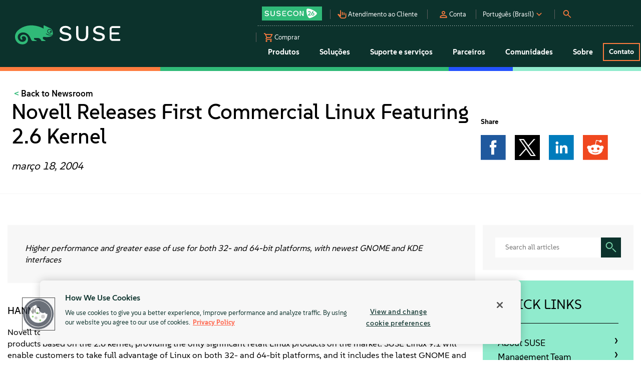

--- FILE ---
content_type: text/html; charset=utf-8
request_url: https://www.suse.com/pt-br/news/91/
body_size: 18199
content:

<!DOCTYPE html>

<html lang="en">

<head>
    <meta name="viewport" content="width=device-width, initial-scale=1.0">
    <meta charset="UTF-8">



    <title>Novell Releases First Commercial Linux Featuring 2.6 Kernel</title>

    <meta name="description" content="Novell Releases First Commercial Linux Featuring 2.6 Kernel" />


    <link rel="canonical" href="https://www.suse.com/pt-br/news-articles/2004/03/91/" />

<link rel="alternate" href="https://www.suse.com/news/91/" hreflang="en"><link rel="alternate" href="https://www.suse.com/de-de/news-articles/2004/03/91/" hreflang="de-DE"><link rel="alternate" href="https://www.suse.com/es-es/news-articles/2004/03/91/" hreflang="es-ES"><link rel="alternate" href="https://www.suse.com/fr-fr/news-articles/2004/03/91/" hreflang="fr-FR"><link rel="alternate" href="https://www.suse.com/zh-cn/news-articles/2004/03/91/" hreflang="zh-Hans-CN"><link rel="alternate" href="https://www.suse.com/ja-jp/news-articles/2004/03/91/" hreflang="ja-JP"><link rel="alternate" href="https://www.suse.com/ko-kr/news-articles/2004/03/91/" hreflang="ko-KR"><link rel="alternate" href="https://www.suse.com/pt-br/news-articles/2004/03/91/" hreflang="pt-BR"><link rel="alternate" href="https://www.suse.com/news/91/" hreflang="x-default">
    <meta property="og:title" content="Novell Releases First Commercial Linux Featuring 2.6 Kernel" />

    <meta property="og:description" content="Novell Releases First Commercial Linux Featuring 2.6 Kernel" />

    <meta property="og:url" content="https://www.suse.com/pt-br/news-articles/2004/03/91/" />

    <meta property="og:image" content="https://www.suse.com/siteassets/example/suse/suse-social-platforms-image.png" />
    <meta property="og:image:type" content="image/png" />


    <meta name="twitter:site" content="@SUSE " />

    <meta name="twitter:title" content="Novell Releases First Commercial Linux Featuring 2.6 Kernel" />

    <meta name="twitter:description" content="Novell Releases First Commercial Linux Featuring 2.6 Kernel" />

    <meta name="twitter:image" content="https://www.suse.com/siteassets/example/suse/suse-social-platforms-image.png" />
    <meta name="twitter:image:alt" content="SUSE: Choose open. Choose freedom." />

        <meta name="google-site-verification" content="Bt96jJk1kma6g1WJK437_-k6QGIbZvo6MRhgwV3UUMI" />
        <meta name="google-site-verification" content="nWPQ59EF614zzwjOAiG7b1SXCUZKcu7ajpinvshy0xs" />

    <meta name="dxenv" content="Production"/>
        <link rel="icon" type="image/x-icon" href="https://www.suse.com/contentassets/17623a922114433cb00cd7bcb7cc6038/favicon.ico" />

    <script nonce="b220f23b-0357-48dc-84d4-c3711bcf8048" src="/assets/onetrust.js?v=Nne6OzPVnUh8EArcqUax6n-wazuRuAkODPiSZxSvtzQ"></script>
    <script async src="https://js.storylane.io/js/v2/storylane.js"></script>


    <!-- Google Tag Manager -->
	<script nonce="b220f23b-0357-48dc-84d4-c3711bcf8048">
	(function (w, d, s, l, i) {
		w[l] = w[l] || []; w[l].push({
			'gtm.start':
				new Date().getTime(), event: 'gtm.js'
		}); var f = d.getElementsByTagName(s)[0],
			j = d.createElement(s), dl = l != 'dataLayer' ? '&l=' + l : ''; j.async = true; j.src =
			'https://www.googletagmanager.com/gtm.js?id=' + i + dl; f.parentNode.insertBefore(j, f);
	})(window, document, 'script', 'dataLayer', 'GTM-D64V');
</script>
    <!-- End Google Tag Manager -->


    <script nonce="b220f23b-0357-48dc-84d4-c3711bcf8048" src="https://cdn.cookielaw.org/scripttemplates/otSDKStub.js" type="text/javascript" charset="UTF-8" data-domain-script="91a6ec73-a3cb-4b22-bd3f-e5a060e77d29"></script>
    <script nonce="b220f23b-0357-48dc-84d4-c3711bcf8048" type="text/javascript">
		function OptanonWrapper() {
			try {
				if (window?.handleOptanonGroups) {
					window.handleOptanonGroups();
				}
			} catch (e) {
				console.error('Error in OptanonWrapper:', e);
			}
		}
</script>



    <script nonce="b220f23b-0357-48dc-84d4-c3711bcf8048">
        (function (w, q) {
            w['QualifiedObject'] = q; w[q] = w[q] || function () {
                (w[q].q = w[q].q || []).push(arguments)
            };
        })(window, 'qualified')
    </script>
    <script nonce="b220f23b-0357-48dc-84d4-c3711bcf8048" async src="https://js.qualified.com/qualified.js?token=SKqQ8nnADD22cAnc"></script>

<script nonce="b220f23b-0357-48dc-84d4-c3711bcf8048">
    (function () {
        var g = function (e, h, f, g) {
            this.get = function (a) { for (var a = a + "=", c = document.cookie.split(";"), b = 0, e = c.length; b < e; b++) { for (var d = c[b]; " " == d.charAt(0);)d = d.substring(1, d.length); if (0 == d.indexOf(a)) return d.substring(a.length, d.length) } return null };
            this.set = function (a, c) { var b = "", b = new Date; b.setTime(b.getTime() + 6048E5); b = "; expires=" + b.toGMTString(); document.cookie = a + "=" + c + b + "; path=/; " };
            this.check = function () { var a = this.get(f); if (a) a = a.split(":"); else if (100 != e) "v" == h && (e = Math.random() >= e / 100 ? 0 : 100), a = [h, e, 0], this.set(f, a.join(":")); else return !0; var c = a[1]; if (100 == c) return !0; switch (a[0]) { case "v": return !1; case "r": return c = a[2] % Math.floor(100 / c), a[2]++, this.set(f, a.join(":")), !c }return !0 };
            this.go = function () { if (this.check()) { var a = document.createElement("script"); a.type = "text/javascript"; a.src = g; document.body && document.body.appendChild(a) } };
            this.start = function () { var t = this; "complete" !== document.readyState ? window.addEventListener ? window.addEventListener("load", function () { t.go() }, !1) : window.attachEvent && window.attachEvent("onload", function () { t.go() }) : t.go() };
        };
        try { (new g(100, "r", "QSI_S_ZN_eam6spwSl7tpOJw", "https://zneam6spwsl7tpojw-suselinux.siteintercept.qualtrics.com/SIE/?Q_ZID=ZN_eam6spwSl7tpOJw")).start() } catch (i) { }
    })();
</script>
    <script nonce="b220f23b-0357-48dc-84d4-c3711bcf8048">
!function(T,l,y){var S=T.location,k="script",D="instrumentationKey",C="ingestionendpoint",I="disableExceptionTracking",E="ai.device.",b="toLowerCase",w="crossOrigin",N="POST",e="appInsightsSDK",t=y.name||"appInsights";(y.name||T[e])&&(T[e]=t);var n=T[t]||function(d){var g=!1,f=!1,m={initialize:!0,queue:[],sv:"5",version:2,config:d};function v(e,t){var n={},a="Browser";return n[E+"id"]=a[b](),n[E+"type"]=a,n["ai.operation.name"]=S&&S.pathname||"_unknown_",n["ai.internal.sdkVersion"]="javascript:snippet_"+(m.sv||m.version),{time:function(){var e=new Date;function t(e){var t=""+e;return 1===t.length&&(t="0"+t),t}return e.getUTCFullYear()+"-"+t(1+e.getUTCMonth())+"-"+t(e.getUTCDate())+"T"+t(e.getUTCHours())+":"+t(e.getUTCMinutes())+":"+t(e.getUTCSeconds())+"."+((e.getUTCMilliseconds()/1e3).toFixed(3)+"").slice(2,5)+"Z"}(),iKey:e,name:"Microsoft.ApplicationInsights."+e.replace(/-/g,"")+"."+t,sampleRate:100,tags:n,data:{baseData:{ver:2}}}}var h=d.url||y.src;if(h){function a(e){var t,n,a,i,r,o,s,c,u,p,l;g=!0,m.queue=[],f||(f=!0,t=h,s=function(){var e={},t=d.connectionString;if(t)for(var n=t.split(";"),a=0;a<n.length;a++){var i=n[a].split("=");2===i.length&&(e[i[0][b]()]=i[1])}if(!e[C]){var r=e.endpointsuffix,o=r?e.location:null;e[C]="https://"+(o?o+".":"")+"dc."+(r||"services.visualstudio.com")}return e}(),c=s[D]||d[D]||"",u=s[C],p=u?u+"/v2/track":d.endpointUrl,(l=[]).push((n="SDK LOAD Failure: Failed to load Application Insights SDK script (See stack for details)",a=t,i=p,(o=(r=v(c,"Exception")).data).baseType="ExceptionData",o.baseData.exceptions=[{typeName:"SDKLoadFailed",message:n.replace(/\./g,"-"),hasFullStack:!1,stack:n+"\nSnippet failed to load ["+a+"] -- Telemetry is disabled\nHelp Link: https://go.microsoft.com/fwlink/?linkid=2128109\nHost: "+(S&&S.pathname||"_unknown_")+"\nEndpoint: "+i,parsedStack:[]}],r)),l.push(function(e,t,n,a){var i=v(c,"Message"),r=i.data;r.baseType="MessageData";var o=r.baseData;return o.message='AI (Internal): 99 message:"'+("SDK LOAD Failure: Failed to load Application Insights SDK script (See stack for details) ("+n+")").replace(/\"/g,"")+'"',o.properties={endpoint:a},i}(0,0,t,p)),function(e,t){if(JSON){var n=T.fetch;if(n&&!y.useXhr)n(t,{method:N,body:JSON.stringify(e),mode:"cors"});else if(XMLHttpRequest){var a=new XMLHttpRequest;a.open(N,t),a.setRequestHeader("Content-type","application/json"),a.send(JSON.stringify(e))}}}(l,p))}function i(e,t){f||setTimeout(function(){!t&&m.core||a()},500)}var e=function(){var n=l.createElement(k);n.src=h;var e=y[w];return!e&&""!==e||"undefined"==n[w]||(n[w]=e),n.onload=i,n.onerror=a,n.onreadystatechange=function(e,t){"loaded"!==n.readyState&&"complete"!==n.readyState||i(0,t)},n}();y.ld<0?l.getElementsByTagName("head")[0].appendChild(e):setTimeout(function(){l.getElementsByTagName(k)[0].parentNode.appendChild(e)},y.ld||0)}try{m.cookie=l.cookie}catch(p){}function t(e){for(;e.length;)!function(t){m[t]=function(){var e=arguments;g||m.queue.push(function(){m[t].apply(m,e)})}}(e.pop())}var n="track",r="TrackPage",o="TrackEvent";t([n+"Event",n+"PageView",n+"Exception",n+"Trace",n+"DependencyData",n+"Metric",n+"PageViewPerformance","start"+r,"stop"+r,"start"+o,"stop"+o,"addTelemetryInitializer","setAuthenticatedUserContext","clearAuthenticatedUserContext","flush"]),m.SeverityLevel={Verbose:0,Information:1,Warning:2,Error:3,Critical:4};var s=(d.extensionConfig||{}).ApplicationInsightsAnalytics||{};if(!0!==d[I]&&!0!==s[I]){var c="onerror";t(["_"+c]);var u=T[c];T[c]=function(e,t,n,a,i){var r=u&&u(e,t,n,a,i);return!0!==r&&m["_"+c]({message:e,url:t,lineNumber:n,columnNumber:a,error:i}),r},d.autoExceptionInstrumented=!0}return m}(y.cfg);function a(){y.onInit&&y.onInit(n)}(T[t]=n).queue&&0===n.queue.length?(n.queue.push(a),n.trackPageView({})):a()}(window,document,{src: "https://js.monitor.azure.com/scripts/b/ai.2.gbl.min.js", crossOrigin: "anonymous", cfg: {instrumentationKey: 'f9a13959-42a3-4b35-8bfd-57da661c462f', disableCookiesUsage: false }});
</script>


    <link href="https://cdn.jsdelivr.net/npm/swiper@11/swiper-bundle.min.css" rel="stylesheet" />
    <link href="/assets/main.css?v=Qm7yU6-C1ce99eQQao8peXw1mC0kGf5qkQBxUUE2qWA" rel="stylesheet" />
    <link href="/assets/vendor/font-awesome/font-awesome.min.css?v=tTRHEmGqPQ7MXKmBq9Lgq-5II0TJnuhF-MMVw_a7ZLM" rel="stylesheet" />


    <script nonce="b220f23b-0357-48dc-84d4-c3711bcf8048" src="/assets/main.js?v=qToBU_LP0HRPr2CbFKEWX_0HAV0bvQK_yPYy2CZzGhk" defer></script>

    
</head>
<body class="theme-default ">



    <!-- Google Tag Manager (noscript) -->
    <noscript>
        <iframe src="https://www.googletagmanager.com/ns.html?id=GTM-D64V" height="0" width="0" style="display:none;visibility:hidden"></iframe>
    </noscript>
    <!-- End Google Tag Manager (noscript) -->

    

    

        <header class="theme-pinegreen header is-fixed">
            

<div class="l-container h-full">
    <div class="header__wrapper h-full full-right">






                <a class="header__logo" title="logo link" href="https://www.suse.com/">
            <img class=" " alt="SUSE Logo" src="/contentassets/0930538af48946f1b5d336ea20d7523d/suse-white-logo-green.svg?rmode=max" />
                </a>

        <div class="header__options hidden-xs h-full">
            <div class="header__utility visible">
                    <div class="utility__link-wrapper susecon">
                        




        <a class="utility__image" style="background-image: url(&#x27;/contentassets/77a4121b9c394b44ae4085741e17e45e/susecon26-logo.svg?height=28&amp;rxy=0.69,0.65&amp;rmode=crop&#x27;);" title="SUSECON" href="/pt-br/susecon/">
            <i></i>
        </a>


                    </div>

                    <div class="utility__link-wrapper costumer">
                        <a href="https://scc.suse.com/home" class="utility__link">
                            <img src="/assets/images/icons/pan_tool_alt.svg" alt="pan_tool_alt Icon" class="icon">
                            <span>Atendimento ao Cliente</span>
                        </a>
                    </div>

            <div class="utility__link-wrapper  account">
                <a class="utility__link">
                    <img src="/assets/images/icons/person.svg" alt="person Icon" class="icon"> <span>Conta</span>
                </a>
                <div class="header__dropdown" >
                        <a href="https://www.suse.com/saml2/login/" >
                            Login
                        </a>
                        <a href="https://www.suse.com/account/create/" >
                            Criar conta
                        </a>
                        <a href="https://www.suse.com/account/update/" >
                            Atualize sua conta
                        </a>
                </div>
            </div>

                    <div class="utility__link-wrapper right language">
                        <a class="utility__link">
                            <img src="/assets/images/icons/keyboard_arrow_down.svg" alt="keyboard_arrow_down Icon" class="icon">
                            <span>Portugu&#xEA;s (Brasil)</span>
                        </a>
                        <div class="header__dropdown">
                            <span class="label-dropdown">Idioma</span>
                                <a title="English" data-country="en" href="/news/91/">English</a>
                                <a title="German (Germany)" data-country="de-DE" href="/de-de/news-articles/2004/03/91/">Deutsch</a>
                                <a title="Spanish (Spain)" data-country="es-ES" href="/es-es/news-articles/2004/03/91/">Espa&#xF1;ol</a>
                                <a title="French (France)" data-country="fr-FR" href="/fr-fr/news-articles/2004/03/91/">Fran&#xE7;ais</a>
                                <a title="Chinese (Simplified, China)" data-country="zh-Hans-CN" href="/zh-cn/news-articles/2004/03/91/">&#x4E2D;&#x6587;(&#x7B80;&#x4F53;)</a>
                                <a title="Japanese (Japan)" data-country="ja-JP" href="/ja-jp/news-articles/2004/03/91/">&#x65E5;&#x672C;&#x8A9E;</a>
                                <a title="Korean (South Korea)" data-country="ko-KR" href="/ko-kr/news-articles/2004/03/91/">&#xD55C;&#xAD6D;&#xC5B4;</a>
                                <a title="Portuguese (Brazil)" data-country="pt-BR" href="/pt-br/news-articles/2004/03/91/">Portugu&#xEA;s (Brasil)</a>
                        </div>
                    </div>

                    <div class="utility__link-wrapper search">
                        <a class="utility__link">
                            <img src="/assets/images/icons/search.svg" alt="search Icon" class="icon">
                        </a>
                    </div>
                
                
                    <div class="utility__link-wrapper shop view-cart d-none">
                        <a href="/Cart/Checkout" class="utility__link cart-container-link">
                            <span id="cart-number"></span>
                            <img src="/assets/images/icons/shopping_cart.svg" alt="shopping_cart Icon" class="icon">
                            <span>View Cart</span>
                        </a>
                    </div>
                    <div class="utility__link-wrapper shop shop-nav">
                        <a href="https://www.suse.com/pt-br/shop/" class="utility__link">
                            <img src="/assets/images/icons/shopping_cart.svg" alt="shopping_cart Icon" class="icon">
                            <span>Comprar</span>
                        </a>
                    </div>

                    <div class="searchbox-container">
                        <div id="searchbox">
                            <form id="searchform" action="/search/">
                                <input type="text"
                                       class="search-text"
                                       name="s"
                                       placeholder="Pesquisar"
                                       autofocus />
                                <button type="submit"
                                        class="search-submit"
                                        aria-hidden="true">
                                    <img src="/assets/images/icons/search.svg" alt="Search Icon" class="icon">
                                    </button>
                            </form>
                        </div>
                    </div>
            </div>

            <div class="header__nav">
                



<div class="header__nav-link nav-columns-4">
        <span class="header__nav-link-text">Produtos</span>

    <div class="header__mega-menu theme-white">
        <div class="header__navigation_links_full">
            <div class="items">
                    <div class="header__mega-menu-item theme-white">
                        <div class="header__mega-menu-item-heading">
                                <img src="/assets/images/icons/Linux-one-color.svg"
                                     alt="Solu&#xE7;&#xF5;es Linux essenciais para os neg&#xF3;cios" />


                                <a href="/pt-br/solutions/linux/">Solu&#xE7;&#xF5;es Linux essenciais para os neg&#xF3;cios</a>
                        </div>
                        <div class="header__mega-menu-sub-items">
                                <div class="header__mega-menu-sub-item">
                                        <a href="/pt-br/products/servidor/">
                                            <div class="item-text">
                                                <span class="header__mega-menu-sub-item-heading">
                                                    SUSE Linux Enterprise Server
                                                </span>
                                            </div>
                                        </a>
                                </div>
                                <div class="header__mega-menu-sub-item">
                                        <a href="/pt-br/products/sles-for-sap/">
                                            <div class="item-text">
                                                <span class="header__mega-menu-sub-item-heading">
                                                    SUSE Linux Enterprise Server
                                                </span>
                                                    <span>for SAP Applications</span>
                                            </div>
                                        </a>
                                </div>
                                <div class="header__mega-menu-sub-item">
                                        <a href="https://www.suse.com/pt-br/products/multi-linux-support/">
                                            <div class="item-text">
                                                <span class="header__mega-menu-sub-item-heading">
                                                    SUSE Multi-Linux Support
                                                </span>
                                            </div>
                                        </a>
                                </div>
                                <div class="header__mega-menu-sub-item">
                                        <a href="https://www.suse.com/pt-br/products/multi-linux-manager/">
                                            <div class="item-text">
                                                <span class="header__mega-menu-sub-item-heading">
                                                    SUSE Multi-Linux Manager
                                                </span>
                                            </div>
                                        </a>
                                </div>
                                <div class="header__mega-menu-sub-item">
                                        <a href="/pt-br/products/micro/">
                                            <div class="item-text">
                                                <span class="header__mega-menu-sub-item-heading">
                                                    SUSE Linux Micro
                                                </span>
                                            </div>
                                        </a>
                                </div>
                        </div>
                    </div>
                    <div class="header__mega-menu-item theme-white">
                        <div class="header__mega-menu-item-heading">
                                <img src="/assets/images/icons/Cloud-native-one-color.svg"
                                     alt="Gerenciamento de cont&#xEA;ineres empresariais" />


                                <a href="/pt-br/solutions/cloud-native/">Gerenciamento de cont&#xEA;ineres empresariais</a>
                        </div>
                        <div class="header__mega-menu-sub-items">
                                <div class="header__mega-menu-sub-item">
                                        <div class="item-text">
                                            <a href="https://www.suse.com/pt-br/products/rancher/">
                                                <span class="header__mega-menu-sub-item-heading">
                                                    SUSE Rancher Prime
                                                </span>
                                            </a>
                                            <div class="header__mega-menu-sub-item-nested">
                                                    <a href="/pt-br/products/rancher/virtualization/">
                                                        <span>
                                                            Virtualization (Harvester)
                                                        </span>
                                                    </a>
                                                    <a href="/pt-br/products/rancher/storage/">
                                                        <span>
                                                            Storage (Longhorn)
                                                        </span>
                                                    </a>
                                                    <a href="/pt-br/products/rancher/security/">
                                                        <span>
                                                            Security (NeuVector)
                                                        </span>
                                                    </a>
                                                    <a href="/pt-br/solutions/observability/">
                                                        <span>
                                                            Observability
                                                        </span>
                                                    </a>
                                                    <a href="/pt-br/products/rancher/application-collection/">
                                                        <span>
                                                            Application Collection
                                                        </span>
                                                    </a>
                                            </div>
                                        </div>
                                </div>
                                <div class="header__mega-menu-sub-item">
                                        <a href="/pt-br/products/rancher-for-sap/">
                                            <div class="item-text">
                                                <span class="header__mega-menu-sub-item-heading">
                                                    SUSE Rancher for SAP Application
                                                </span>
                                            </div>
                                        </a>
                                </div>
                                <div class="header__mega-menu-sub-item">
                                        <a href="/pt-br/products/cloud/observability/">
                                            <div class="item-text">
                                                <span class="header__mega-menu-sub-item-heading">
                                                    SUSE Cloud Observability
                                                </span>
                                            </div>
                                        </a>
                                </div>
                        </div>
                    </div>
                    <div class="header__mega-menu-item theme-white">
                        <div class="header__mega-menu-item-heading">
                                <img src="/assets/images/icons/Edge-one-color.svg"
                                     alt="Edge" />


                                <a href="/pt-br/solutions/edge/">Edge</a>
                        </div>
                        <div class="header__mega-menu-sub-items">
                                <div class="header__mega-menu-sub-item">
                                        <a href="https://www.suse.com/pt-br/products/edge/">
                                            <div class="item-text">
                                                <span class="header__mega-menu-sub-item-heading">
                                                    SUSE Edge
                                                </span>
                                            </div>
                                        </a>
                                </div>
                                <div class="header__mega-menu-sub-item">
                                        <a href="https://www.suse.com/pt-br/products/edge-for-telco/">
                                            <div class="item-text">
                                                <span class="header__mega-menu-sub-item-heading">
                                                    SUSE Telco Cloud
                                                </span>
                                            </div>
                                        </a>
                                </div>
                        </div>
                    </div>
                    <div class="header__mega-menu-item theme-white">
                        <div class="header__mega-menu-item-heading">
                                <img src="/assets/images/icons/AI-one-color.svg"
                                     alt="AI" />


                                <a href="/pt-br/solutions/ai/">AI</a>
                        </div>
                        <div class="header__mega-menu-sub-items">
                                <div class="header__mega-menu-sub-item">
                                        <a href="/pt-br/products/ai/">
                                            <div class="item-text">
                                                <span class="header__mega-menu-sub-item-heading">
                                                    SUSE AI
                                                </span>
                                            </div>
                                        </a>
                                </div>
                        </div>
                    </div>
            </div>


        <a class="button button--secondary button--medium button--secondary_persimmon button--secondary_persimmon__light" title="Todos os produtos" href="/pt-br/products/">
            Todos os produtos
        </a>
        </div>
    </div>
</div>



<div class="header__nav-link nav-columns-3">
        <span class="header__nav-link-text">Solu&#xE7;&#xF5;es</span>

    <div class="header__mega-menu theme-white">
        <div class="header__navigation_links_full">
            <div class="items">
                    <div class="header__mega-menu-item theme-white">
                        <div class="header__mega-menu-item-heading">


Fundamental                        </div>
                        <div class="header__mega-menu-sub-items">
                                <div class="header__mega-menu-sub-item">
                                        <a href="/pt-br/solutions/linux/">
                                                <img src="/assets/images/icons/Linux-one-color.svg"
                                                     alt="Linux" />
                                            <div class="item-text">
                                                <span class="header__mega-menu-sub-item-heading">
                                                    Linux
                                                </span>
                                                    <span>Execute seus aplicativos cr&#xED;ticos para os neg&#xF3;cios em qualquer ambiente</span>
                                            </div>
                                        </a>
                                </div>
                                <div class="header__mega-menu-sub-item">
                                        <a href="/pt-br/solutions/cloud-native/">
                                                <img src="/assets/images/icons/Cloud-native-one-color.svg"
                                                     alt="Nativo da nuvem" />
                                            <div class="item-text">
                                                <span class="header__mega-menu-sub-item-heading">
                                                    Nativo da nuvem
                                                </span>
                                                    <span>Gerenciamento de Kubernetes e solu&#xE7;&#xF5;es nativas em nuvem</span>
                                            </div>
                                        </a>
                                </div>
                                <div class="header__mega-menu-sub-item">
                                        <a href="/pt-br/solutions/edge/">
                                                <img src="/assets/images/icons/Edge-one-color.svg"
                                                     alt="Borda" />
                                            <div class="item-text">
                                                <span class="header__mega-menu-sub-item-heading">
                                                    Borda
                                                </span>
                                                    <span>Plataforma de computa&#xE7;&#xE3;o de borda</span>
                                            </div>
                                        </a>
                                </div>
                                <div class="header__mega-menu-sub-item">
                                        <a href="/pt-br/solutions/ai/">
                                                <img src="/assets/images/icons/AI-one-color.svg"
                                                     alt="IA" />
                                            <div class="item-text">
                                                <span class="header__mega-menu-sub-item-heading">
                                                    IA
                                                </span>
                                                    <span>Plataforma e aplicativos do AI Suite</span>
                                            </div>
                                        </a>
                                </div>
                        </div>
                    </div>
                    <div class="header__mega-menu-item theme-white">
                        <div class="header__mega-menu-item-heading">


Solu&#xE7;&#xF5;es                        </div>
                        <div class="header__mega-menu-sub-items">
                                <div class="header__mega-menu-sub-item">
                                        <a href="/pt-br/solutions/run-sap-solutions/">
                                            <div class="item-text">
                                                <span class="header__mega-menu-sub-item-heading">
                                                    Executar SAP
                                                </span>
                                                    <span>Execute e proteja cargas de trabalho na nuvem e no local</span>
                                            </div>
                                        </a>
                                </div>
                                <div class="header__mega-menu-sub-item">
                                        <a href="/pt-br/solutions/digital-sovereignty/">
                                            <div class="item-text">
                                                <span class="header__mega-menu-sub-item-heading">
                                                    Soberania Digital
                                                </span>
                                                    <span>Adapte-se aos requisitos locais e reduza o risco</span>
                                            </div>
                                        </a>
                                </div>
                                <div class="header__mega-menu-sub-item">
                                        <a href="/pt-br/solutions/public-cloud/">
                                            <div class="item-text">
                                                <span class="header__mega-menu-sub-item-heading">
                                                    Nuvem p&#xFA;blica
                                                </span>
                                                    <span>Acelere e inove em todo o seu ambiente de nuvem</span>
                                            </div>
                                        </a>
                                </div>
                                <div class="header__mega-menu-sub-item">
                                        <a href="/pt-br/solutions/observability/">
                                            <div class="item-text">
                                                <span class="header__mega-menu-sub-item-heading">
                                                    Observabilidade
                                                </span>
                                                    <span>Visibilidade r&#xE1;pida e completa em menos de 5 minutos</span>
                                            </div>
                                        </a>
                                </div>
                                <div class="header__mega-menu-sub-item">
                                        <a href="/pt-br/solutions/security/">
                                            <div class="item-text">
                                                <span class="header__mega-menu-sub-item-heading">
                                                    Seguran&#xE7;a
                                                </span>
                                                    <span>Proteja sua empresa digital</span>
                                            </div>
                                        </a>
                                </div>
                        </div>
                    </div>
                    <div class="header__mega-menu-item theme-lightgray">
                        <div class="header__mega-menu-item-heading">


Setores                        </div>
                        <div class="header__mega-menu-sub-items">
                                <div class="header__mega-menu-sub-item">
                                        <a href="/pt-br/sector/automotive/">
                                            <div class="item-text">
                                                <span class="header__mega-menu-sub-item-heading">
                                                    Setor automotivo
                                                </span>
                                            </div>
                                        </a>
                                </div>
                                <div class="header__mega-menu-sub-item">
                                        <a href="/pt-br/sector/telco/">
                                            <div class="item-text">
                                                <span class="header__mega-menu-sub-item-heading">
                                                    Telecomunica&#xE7;&#xF5;es
                                                </span>
                                            </div>
                                        </a>
                                </div>
                                <div class="header__mega-menu-sub-item">
                                        <a href="/pt-br/sector/banking-financial-services/">
                                            <div class="item-text">
                                                <span class="header__mega-menu-sub-item-heading">
                                                    Servi&#xE7;os banc&#xE1;rios e financeiros
                                                </span>
                                            </div>
                                        </a>
                                </div>
                                <div class="header__mega-menu-sub-item">
                                        <a href="/pt-br/sector/healthcare/">
                                            <div class="item-text">
                                                <span class="header__mega-menu-sub-item-heading">
                                                    Servi&#xE7;os de sa&#xFA;de
                                                </span>
                                            </div>
                                        </a>
                                </div>
                                <div class="header__mega-menu-sub-item">
                                        <a href="/pt-br/sector/manufacturing/">
                                            <div class="item-text">
                                                <span class="header__mega-menu-sub-item-heading">
                                                    Setor de manufatura
                                                </span>
                                            </div>
                                        </a>
                                </div>
                                <div class="header__mega-menu-sub-item">
                                        <a href="/pt-br/sector/retail/">
                                            <div class="item-text">
                                                <span class="header__mega-menu-sub-item-heading">
                                                    Varejo
                                                </span>
                                            </div>
                                        </a>
                                </div>
                                <div class="header__mega-menu-sub-item">
                                        <a href="/pt-br/sector/technology/">
                                            <div class="item-text">
                                                <span class="header__mega-menu-sub-item-heading">
                                                    Tecnologia e software
                                                </span>
                                            </div>
                                        </a>
                                </div>
                                <div class="header__mega-menu-sub-item">
                                        <a href="https://ranchergovernment.com/">
                                            <div class="item-text">
                                                <span class="header__mega-menu-sub-item-heading">
                                                    Federal
                                                </span>
                                            </div>
                                        </a>
                                </div>
                                <div class="header__mega-menu-sub-item">
                                        <a href="/pt-br/sector/pharma/">
                                            <div class="item-text">
                                                <span class="header__mega-menu-sub-item-heading">
                                                    Farmac&#xEA;utico
                                                </span>
                                            </div>
                                        </a>
                                </div>
                                <div class="header__mega-menu-sub-item">
                                        <a href="/pt-br/sector/energy/">
                                            <div class="item-text">
                                                <span class="header__mega-menu-sub-item-heading">
                                                    Energia
                                                </span>
                                            </div>
                                        </a>
                                </div>
                        </div>
                    </div>
            </div>
        </div>
    </div>
</div>



<div class="header__nav-link nav-columns-3">
        <span class="header__nav-link-text">Suporte e servi&#xE7;os</span>

    <div class="header__mega-menu theme-white">
        <div class="header__navigation_links_full">
            <div class="items">
                    <div class="header__mega-menu-item theme-white">
                        <div class="header__mega-menu-item-heading">


Apoio                        </div>
                        <div class="header__mega-menu-sub-items">
                                <div class="header__mega-menu-sub-item">
                                        <a href="https://scc.suse.com/home">
                                            <div class="item-text">
                                                <span class="header__mega-menu-sub-item-heading">
                                                    Suporte ao produto
                                                </span>
                                                    <span>Central de Atendimento ao Cliente SUSE</span>
                                            </div>
                                        </a>
                                </div>
                                <div class="header__mega-menu-sub-item">
                                        <a href="https://www.suse.com/services/premium/">
                                            <div class="item-text">
                                                <span class="header__mega-menu-sub-item-heading">
                                                    Servi&#xE7;os de suporte premium
                                                </span>
                                                    <span>Servi&#xE7;os de suporte dedicados de uma equipe premium</span>
                                            </div>
                                        </a>
                                </div>
                                <div class="header__mega-menu-sub-item">
                                        <a href="/pt-br/services/sovereign-premium-support/">
                                            <div class="item-text">
                                                <span class="header__mega-menu-sub-item-heading">
                                                    Suporte Premium Soberano
                                                </span>
                                                    <span>Confi&#xE1;vel, adapt&#xE1;vel, altamente dispon&#xED;vel, seguro e compat&#xED;vel</span>
                                            </div>
                                        </a>
                                </div>
                                <div class="header__mega-menu-sub-item">
                                        <a href="https://www.suse.com/products/long-term-service-pack-support/">
                                            <div class="item-text">
                                                <span class="header__mega-menu-sub-item-heading">
                                                    Suporte de servi&#xE7;os de longo prazo
                                                </span>
                                                    <span>Mantenha-se na vers&#xE3;o existente do produto</span>
                                            </div>
                                        </a>
                                </div>
                                <div class="header__mega-menu-sub-item">
                                        <a href="https://www.suse.com/renewals/">
                                            <div class="item-text">
                                                <span class="header__mega-menu-sub-item-heading">
                                                    Renove sua assinatura de suporte
                                                </span>
                                                    <span>Parceiros com provedores de nuvem</span>
                                            </div>
                                        </a>
                                </div>
                                <div class="header__mega-menu-sub-item">
                                    <div class="item-text">
                                        <div class="header__menu-icons">






                <a title="Amazon" href="https://aws.amazon.com/marketplace/search/results?searchTerms=suse">
            <img class=" " alt="" src="/globalassets/partner-logos/amazon-3.svg?rmode=max" />
                </a>







                <a title="Microsoft Azure" href="https://azure.microsoft.com/en-us/solutions/linux-on-azure/suse/">
            <img class=" " alt="" src="/globalassets/partner-logos/microsoft-azure-3.svg?rmode=max" />
                </a>







                <a title="Google cloud" href="https://console.cloud.google.com/marketplace/browse?q=SUSE">
            <img class=" " alt="" src="/globalassets/partner-logos/google-cloud-3.svg?rmode=max" />
                </a>

                                        </div>
                                    </div>
                                </div>
                        </div>
                    </div>
                    <div class="header__mega-menu-item theme-white">
                        <div class="header__mega-menu-item-heading">


Servi&#xE7;os globais da SUSE                        </div>
                        <div class="header__mega-menu-sub-items">
                                <div class="header__mega-menu-sub-item">
                                        <a href="/pt-br/services/">
                                            <div class="item-text">
                                                <span class="header__mega-menu-sub-item-heading">
                                                    Servi&#xE7;os de consultoria
                                                </span>
                                            </div>
                                        </a>
                                </div>
                                <div class="header__mega-menu-sub-item">
                                        <a href="https://www.suse.com/training/">
                                            <div class="item-text">
                                                <span class="header__mega-menu-sub-item-heading">
                                                    Treinamento e certifica&#xE7;&#xE3;o
                                                </span>
                                            </div>
                                        </a>
                                </div>
                                <div class="header__mega-menu-sub-item">
                                        <a href="/pt-br/services/premium-technical-advisory/">
                                            <div class="item-text">
                                                <span class="header__mega-menu-sub-item-heading">
                                                    Servi&#xE7;os de consultoria t&#xE9;cnica premium
                                                </span>
                                            </div>
                                        </a>
                                </div>
                        </div>
                    </div>
                    <div class="header__mega-menu-item theme-white">
                        <div class="header__mega-menu-item-heading">


Recursos de suporte                        </div>
                        <div class="header__mega-menu-sub-items">
                                <div class="header__mega-menu-sub-item">
                                        <a href="/pt-br/support/handbook/">
                                            <div class="item-text">
                                                <span class="header__mega-menu-sub-item-heading">
                                                    Guia do usu&#xE1;rio do suporte SUSE
                                                </span>
                                            </div>
                                        </a>
                                </div>
                                <div class="header__mega-menu-sub-item">
                                        <a href="https://scc.suse.com/patches/#!/">
                                            <div class="item-text">
                                                <span class="header__mega-menu-sub-item-heading">
                                                    Patches e atualiza&#xE7;&#xF5;es
                                                </span>
                                            </div>
                                        </a>
                                </div>
                                <div class="header__mega-menu-sub-item">
                                        <a href="https://documentation.suse.com/">
                                            <div class="item-text">
                                                <span class="header__mega-menu-sub-item-heading">
                                                    Documenta&#xE7;&#xE3;o do produto
                                                </span>
                                            </div>
                                        </a>
                                </div>
                                <div class="header__mega-menu-sub-item">
                                        <a href="https://support.scc.suse.com/s/kb?language=pt_BR">
                                            <div class="item-text">
                                                <span class="header__mega-menu-sub-item-heading">
                                                    Base de conhecimento
                                                </span>
                                            </div>
                                        </a>
                                </div>
                                <div class="header__mega-menu-sub-item">
                                        <a href="/pt-br/lifecycle/">
                                            <div class="item-text">
                                                <span class="header__mega-menu-sub-item-heading">
                                                    Ciclo de vida do suporte para o produto
                                                </span>
                                            </div>
                                        </a>
                                </div>
                                <div class="header__mega-menu-sub-item">
                                        <a href="https://packagehub.suse.com/">
                                            <div class="item-text">
                                                <span class="header__mega-menu-sub-item-heading">
                                                    Hub de pacote
                                                </span>
                                                    <span>Pacotes de comunidade para SUSE Linux Enterprise Server</span>
                                            </div>
                                        </a>
                                </div>
                                <div class="header__mega-menu-sub-item">
                                        <a href="https://drivers.suse.com/">
                                            <div class="item-text">
                                                <span class="header__mega-menu-sub-item-heading">
                                                    Pesquisa de drivers
                                                </span>
                                            </div>
                                        </a>
                                </div>
                                <div class="header__mega-menu-sub-item">
                                        <a href="https://forums.rancher.com/">
                                            <div class="item-text">
                                                <span class="header__mega-menu-sub-item-heading">
                                                    F&#xF3;runs de suporte
                                                </span>
                                            </div>
                                        </a>
                                </div>
                                <div class="header__mega-menu-sub-item">
                                        <a href="/pt-br/services/support-offerings/developer-services/">
                                            <div class="item-text">
                                                <span class="header__mega-menu-sub-item-heading">
                                                    Servi&#xE7;os de desenvolvedor
                                                </span>
                                            </div>
                                        </a>
                                </div>
                                <div class="header__mega-menu-sub-item">
                                        <a href="/pt-br/betaprogram/">
                                            <div class="item-text">
                                                <span class="header__mega-menu-sub-item-heading">
                                                    Programa Beta
                                                </span>
                                            </div>
                                        </a>
                                </div>
                                <div class="header__mega-menu-sub-item">
                                        <a href="/pt-br/support/security/">
                                            <div class="item-text">
                                                <span class="header__mega-menu-sub-item-heading">
                                                    Seguran&#xE7;a
                                                </span>
                                            </div>
                                        </a>
                                </div>
                        </div>
                    </div>
            </div>
        </div>
    </div>
</div>



<div class="header__nav-link nav-columns-1">
        <span class="header__nav-link-text">Parceiros</span>

    <div class="header__mega-menu theme-white">
        <div class="header__navigation_links_full">
            <div class="items">
                    <div class="header__mega-menu-item theme-white">
                        <div class="header__mega-menu-item-heading">


Parceiros                        </div>
                        <div class="header__mega-menu-sub-items">
                                <div class="header__mega-menu-sub-item">
                                        <a href="https://www.suse.com/pt-br/partners/">
                                            <div class="item-text">
                                                <span class="header__mega-menu-sub-item-heading">
                                                    Programa de parceria
                                                </span>
                                            </div>
                                        </a>
                                </div>
                                <div class="header__mega-menu-sub-item">
                                        <a href="https://www.suse.com/pt-br/partners/find-partner/">
                                            <div class="item-text">
                                                <span class="header__mega-menu-sub-item-heading">
                                                    Localizar um parceiro
                                                </span>
                                            </div>
                                        </a>
                                </div>
                                <div class="header__mega-menu-sub-item">
                                        <a href="https://www.suse.com/pt-br/partners/become-partner/">
                                            <div class="item-text">
                                                <span class="header__mega-menu-sub-item-heading">
                                                    Torne-se um parceiro
                                                </span>
                                            </div>
                                        </a>
                                </div>
                                <div class="header__mega-menu-sub-item">
                                        <a href="https://partner.suse.com/s/">
                                            <div class="item-text">
                                                <span class="header__mega-menu-sub-item-heading">
                                                    Login no Portal do Parceiro SUSE
                                                </span>
                                            </div>
                                        </a>
                                </div>
                        </div>
                    </div>
            </div>
        </div>
    </div>
</div>



<div class="header__nav-link nav-columns-1">
        <span class="header__nav-link-text">Comunidades</span>

    <div class="header__mega-menu theme-white">
        <div class="header__navigation_links_full">
            <div class="items">
                    <div class="header__mega-menu-item theme-white">
                        <div class="header__mega-menu-item-heading">


Comunidades                        </div>
                        <div class="header__mega-menu-sub-items">
                                <div class="header__mega-menu-sub-item">
                                        <a href="https://www.suse.com/c/blog/">
                                            <div class="item-text">
                                                <span class="header__mega-menu-sub-item-heading">
                                                    Blog da SUSE
                                                </span>
                                            </div>
                                        </a>
                                </div>
                                <div class="header__mega-menu-sub-item">
                                        <a href="https://forums.rancher.com/">
                                            <div class="item-text">
                                                <span class="header__mega-menu-sub-item-heading">
                                                    F&#xF3;runs SUSE
                                                </span>
                                            </div>
                                        </a>
                                </div>
                                <div class="header__mega-menu-sub-item">
                                        <a href="https://opensource.suse.com/">
                                            <div class="item-text">
                                                <span class="header__mega-menu-sub-item-heading">
                                                    Contribui&#xE7;&#xF5;es de c&#xF3;digo-fonte aberto
                                                </span>
                                            </div>
                                        </a>
                                </div>
                                <div class="header__mega-menu-sub-item">
                                        <a href="https://www.opensuse.org/">
                                            <div class="item-text">
                                                <span class="header__mega-menu-sub-item-heading">
                                                    openSUSE.org
                                                </span>
                                            </div>
                                        </a>
                                </div>
                        </div>
                    </div>
            </div>
        </div>
    </div>
</div>



<div class="header__nav-link nav-columns-1">
        <span class="header__nav-link-text">Sobre</span>

    <div class="header__mega-menu theme-white">
        <div class="header__navigation_links_full">
            <div class="items">
                    <div class="header__mega-menu-item theme-white">
                        <div class="header__mega-menu-item-heading">


Sobre                        </div>
                        <div class="header__mega-menu-sub-items">
                                <div class="header__mega-menu-sub-item">
                                        <a href="/pt-br/company/about/">
                                            <div class="item-text">
                                                <span class="header__mega-menu-sub-item-heading">
                                                    Sobre
                                                </span>
                                            </div>
                                        </a>
                                </div>
                                <div class="header__mega-menu-sub-item">
                                        <a href="https://www.suse.com/pt-br/leadership/">
                                            <div class="item-text">
                                                <span class="header__mega-menu-sub-item-heading">
                                                    Lideran&#xE7;a
                                                </span>
                                            </div>
                                        </a>
                                </div>
                                <div class="header__mega-menu-sub-item">
                                        <a href="https://jobs.suse.com/us/en">
                                            <div class="item-text">
                                                <span class="header__mega-menu-sub-item-heading">
                                                    Carreiras
                                                </span>
                                            </div>
                                        </a>
                                </div>
                                <div class="header__mega-menu-sub-item">
                                        <a href="https://www.suse.com/pt-br/news/">
                                            <div class="item-text">
                                                <span class="header__mega-menu-sub-item-heading">
                                                    Sala de imprensa
                                                </span>
                                            </div>
                                        </a>
                                </div>
                                <div class="header__mega-menu-sub-item">
                                        <a href="https://www.suse.com/pt-br/success/">
                                            <div class="item-text">
                                                <span class="header__mega-menu-sub-item-heading">
                                                    Casos de sucesso
                                                </span>
                                            </div>
                                        </a>
                                </div>
                                <div class="header__mega-menu-sub-item">
                                        <a href="https://www.suse.com/investor-relations/?_gl=1*175x2rk*_gcl_au*MjExMTgwODk4MC4xNzMyODczMzMx*_ga*MjExMTI3ODUwOC4xNzMyODczMzMy*_ga_JEVBS2XFKK*MTczMzQzMTA1MS4xMC4xLjE3MzM0MzYzNTcuMzAuMC4w">
                                            <div class="item-text">
                                                <span class="header__mega-menu-sub-item-heading">
                                                    Rela&#xE7;&#xF5;es com investidores
                                                </span>
                                            </div>
                                        </a>
                                </div>
                                <div class="header__mega-menu-sub-item">
                                        <a href="https://www.suse.com/pt-br/esg/">
                                            <div class="item-text">
                                                <span class="header__mega-menu-sub-item-heading">
                                                    Sustentabilidade
                                                </span>
                                            </div>
                                        </a>
                                </div>
                                <div class="header__mega-menu-sub-item">
                                        <a href="https://brand.suse.com/?_gl=1*15j3ml1*_gcl_au*MjExMTgwODk4MC4xNzMyODczMzMx*_ga*MjExMTI3ODUwOC4xNzMyODczMzMy*_ga_JEVBS2XFKK*MTczMzQzMTA1MS4xMC4xLjE3MzM0MzY0MzAuMzQuMC4w">
                                            <div class="item-text">
                                                <span class="header__mega-menu-sub-item-heading">
                                                    Logotipo e marca SUSE
                                                </span>
                                            </div>
                                        </a>
                                </div>
                                <div class="header__mega-menu-sub-item">
                                        <a href="https://www.suse.com/pt-br/events/">
                                            <div class="item-text">
                                                <span class="header__mega-menu-sub-item-heading">
                                                    Eventos &amp; Webinars
                                                </span>
                                            </div>
                                        </a>
                                </div>
                        </div>
                    </div>
            </div>
        </div>
    </div>
</div>




                    <div class="header__nav-link nav-columns-0">
                        <a href="https://www.suse.com/pt-br/contact/"
                           class="button button--secondary button--medium button--secondary_persimmon button--secondary_persimmon__dark header__nav-link-button button--small-font">
                            <span>Contato</span>
                        </a>
                    </div>

                    <div class="header__nav-link nav-columns-0">
                        <a href="https://www.suse.com/pt-br/products/"
                           class="button button--tertiary button--medium button--tertiary_persimmon button--tertiary_persimmon__dark header__nav-link-button false">
                            <span>Downloads gratuitos</span>
                        </a>
                    </div>
            </div>

        </div>
        <div class="header__featured-mobile__utility hidden-lg">
            <div class="utility__link-wrapper  account">
                <a class="utility__link">
                    <img src="/assets/images/icons/person.svg" alt="person Icon" class="icon"> <span>Conta</span>
                </a>
                <div class="header__dropdown" >
                        <a href="https://www.suse.com/saml2/login/" >
                            Login
                        </a>
                        <a href="https://www.suse.com/account/create/" >
                            Criar conta
                        </a>
                        <a href="https://www.suse.com/account/update/" >
                            Atualize sua conta
                        </a>
                </div>
            </div>

                <div class="utility__link-wrapper right language">
                    <a class="utility__link">
                        <img src="/assets/images/icons/keyboard_arrow_down.svg" alt="keyboard_arrow_down Icon" class="icon">
                        <span>Portugu&#xEA;s (Brasil)</span>
                    </a>
                    <div class="header__dropdown">
                        <span class="label-dropdown">Idioma</span>
                            <a title="English" data-country="en" href="/news/91/">English</a>
                            <a title="German (Germany)" data-country="de-DE" href="/de-de/news-articles/2004/03/91/">Deutsch</a>
                            <a title="Spanish (Spain)" data-country="es-ES" href="/es-es/news-articles/2004/03/91/">Espa&#xF1;ol</a>
                            <a title="French (France)" data-country="fr-FR" href="/fr-fr/news-articles/2004/03/91/">Fran&#xE7;ais</a>
                            <a title="Chinese (Simplified, China)" data-country="zh-Hans-CN" href="/zh-cn/news-articles/2004/03/91/">&#x4E2D;&#x6587;(&#x7B80;&#x4F53;)</a>
                            <a title="Japanese (Japan)" data-country="ja-JP" href="/ja-jp/news-articles/2004/03/91/">&#x65E5;&#x672C;&#x8A9E;</a>
                            <a title="Korean (South Korea)" data-country="ko-KR" href="/ko-kr/news-articles/2004/03/91/">&#xD55C;&#xAD6D;&#xC5B4;</a>
                            <a title="Portuguese (Brazil)" data-country="pt-BR" href="/pt-br/news-articles/2004/03/91/">Portugu&#xEA;s (Brasil)</a>
                    </div>
                </div>
        </div>
        <button class="header__burgerButton">
            <img src="/assets/images/icons/menu_27.svg" alt="Menu Icon">
        </button>
        <div class="header__mobile__menu">
            <div class="mobile-utility">
                    <div class="utility__link-wrapper susecon">
                        




        <a class="utility__link" title="SUSECON" href="/pt-br/susecon/">
            <span>SUSECON</span>
        </a>


                    </div>

                    <div class="utility__link-wrapper costumer">
                        <a href="https://scc.suse.com/home" class="utility__link">
                            <span>Atendimento ao Cliente</span>
                        </a>
                    </div>

                    <div class="utility__link-wrapper shop">
                        <a href="https://www.suse.com/pt-br/shop/" class="utility__link">
                            <span>Comprar</span>
                        </a>
                    </div>
            </div>
            <div class="mobile-navigation">
                



<div class="header__nav-link nav-columns-4">
        <a class="header__nav-link-text">
            <span>Produtos</span>
            <img src="/assets/images/icons/chevron_right_40dp.svg" alt="chevron_right Icon">
        </a>

    <div class="header__mega-menu ">
            <div class="header__back-btn">
                <img src="/assets/images/icons/chevron_left_36dp.svg" alt="chevron_left Icon">
                <span>Back</span>
            </div>
        <div class="header__navigation_links_full">
            <div class="items">
                    <div class="header__mega-menu-item ">
                        <div class="header__mega-menu-item-heading">
                                <img src="/assets/images/icons/Linux-one-color.svg"
                                     alt="Solu&#xE7;&#xF5;es Linux essenciais para os neg&#xF3;cios" />


                                <a href="/pt-br/solutions/linux/">Solu&#xE7;&#xF5;es Linux essenciais para os neg&#xF3;cios</a>
                        </div>
                        <div class="header__mega-menu-sub-items">
                                <div class="header__mega-menu-sub-item">
                                        <a href="/pt-br/products/servidor/">
                                            <div class="item-text">
                                                <span class="header__mega-menu-sub-item-heading">
                                                    SUSE Linux Enterprise Server
                                                </span>
                                            </div>
                                        </a>
                                </div>
                                <div class="header__mega-menu-sub-item">
                                        <a href="/pt-br/products/sles-for-sap/">
                                            <div class="item-text">
                                                <span class="header__mega-menu-sub-item-heading">
                                                    SUSE Linux Enterprise Server
                                                </span>
                                                    <span>for SAP Applications</span>
                                            </div>
                                        </a>
                                </div>
                                <div class="header__mega-menu-sub-item">
                                        <a href="https://www.suse.com/pt-br/products/multi-linux-support/">
                                            <div class="item-text">
                                                <span class="header__mega-menu-sub-item-heading">
                                                    SUSE Multi-Linux Support
                                                </span>
                                            </div>
                                        </a>
                                </div>
                                <div class="header__mega-menu-sub-item">
                                        <a href="https://www.suse.com/pt-br/products/multi-linux-manager/">
                                            <div class="item-text">
                                                <span class="header__mega-menu-sub-item-heading">
                                                    SUSE Multi-Linux Manager
                                                </span>
                                            </div>
                                        </a>
                                </div>
                                <div class="header__mega-menu-sub-item">
                                        <a href="/pt-br/products/micro/">
                                            <div class="item-text">
                                                <span class="header__mega-menu-sub-item-heading">
                                                    SUSE Linux Micro
                                                </span>
                                            </div>
                                        </a>
                                </div>
                        </div>
                    </div>
                    <div class="header__mega-menu-item ">
                        <div class="header__mega-menu-item-heading">
                                <img src="/assets/images/icons/Cloud-native-one-color.svg"
                                     alt="Gerenciamento de cont&#xEA;ineres empresariais" />


                                <a href="/pt-br/solutions/cloud-native/">Gerenciamento de cont&#xEA;ineres empresariais</a>
                        </div>
                        <div class="header__mega-menu-sub-items">
                                <div class="header__mega-menu-sub-item">
                                        <div class="item-text">
                                            <a href="https://www.suse.com/pt-br/products/rancher/">
                                                <span class="header__mega-menu-sub-item-heading">
                                                    SUSE Rancher Prime
                                                </span>
                                            </a>
                                            <div class="header__mega-menu-sub-item-nested">
                                                    <a href="/pt-br/products/rancher/virtualization/">
                                                        <span>
                                                            Virtualization (Harvester)
                                                        </span>
                                                    </a>
                                                    <a href="/pt-br/products/rancher/storage/">
                                                        <span>
                                                            Storage (Longhorn)
                                                        </span>
                                                    </a>
                                                    <a href="/pt-br/products/rancher/security/">
                                                        <span>
                                                            Security (NeuVector)
                                                        </span>
                                                    </a>
                                                    <a href="/pt-br/solutions/observability/">
                                                        <span>
                                                            Observability
                                                        </span>
                                                    </a>
                                                    <a href="/pt-br/products/rancher/application-collection/">
                                                        <span>
                                                            Application Collection
                                                        </span>
                                                    </a>
                                            </div>
                                        </div>
                                </div>
                                <div class="header__mega-menu-sub-item">
                                        <a href="/pt-br/products/rancher-for-sap/">
                                            <div class="item-text">
                                                <span class="header__mega-menu-sub-item-heading">
                                                    SUSE Rancher for SAP Application
                                                </span>
                                            </div>
                                        </a>
                                </div>
                                <div class="header__mega-menu-sub-item">
                                        <a href="/pt-br/products/cloud/observability/">
                                            <div class="item-text">
                                                <span class="header__mega-menu-sub-item-heading">
                                                    SUSE Cloud Observability
                                                </span>
                                            </div>
                                        </a>
                                </div>
                        </div>
                    </div>
                    <div class="header__mega-menu-item ">
                        <div class="header__mega-menu-item-heading">
                                <img src="/assets/images/icons/Edge-one-color.svg"
                                     alt="Edge" />


                                <a href="/pt-br/solutions/edge/">Edge</a>
                        </div>
                        <div class="header__mega-menu-sub-items">
                                <div class="header__mega-menu-sub-item">
                                        <a href="https://www.suse.com/pt-br/products/edge/">
                                            <div class="item-text">
                                                <span class="header__mega-menu-sub-item-heading">
                                                    SUSE Edge
                                                </span>
                                            </div>
                                        </a>
                                </div>
                                <div class="header__mega-menu-sub-item">
                                        <a href="https://www.suse.com/pt-br/products/edge-for-telco/">
                                            <div class="item-text">
                                                <span class="header__mega-menu-sub-item-heading">
                                                    SUSE Telco Cloud
                                                </span>
                                            </div>
                                        </a>
                                </div>
                        </div>
                    </div>
                    <div class="header__mega-menu-item ">
                        <div class="header__mega-menu-item-heading">
                                <img src="/assets/images/icons/AI-one-color.svg"
                                     alt="AI" />


                                <a href="/pt-br/solutions/ai/">AI</a>
                        </div>
                        <div class="header__mega-menu-sub-items">
                                <div class="header__mega-menu-sub-item">
                                        <a href="/pt-br/products/ai/">
                                            <div class="item-text">
                                                <span class="header__mega-menu-sub-item-heading">
                                                    SUSE AI
                                                </span>
                                            </div>
                                        </a>
                                </div>
                        </div>
                    </div>
            </div>


        <a class="button button--secondary button--medium button--secondary_persimmon button--secondary_persimmon__light" title="Todos os produtos" href="/pt-br/products/">
            Todos os produtos
        </a>
        </div>
    </div>
</div>



<div class="header__nav-link nav-columns-3">
        <a class="header__nav-link-text">
            <span>Solu&#xE7;&#xF5;es</span>
            <img src="/assets/images/icons/chevron_right_40dp.svg" alt="chevron_right Icon">
        </a>

    <div class="header__mega-menu ">
            <div class="header__back-btn">
                <img src="/assets/images/icons/chevron_left_36dp.svg" alt="chevron_left Icon">
                <span>Back</span>
            </div>
        <div class="header__navigation_links_full">
            <div class="items">
                    <div class="header__mega-menu-item ">
                        <div class="header__mega-menu-item-heading">


Fundamental                        </div>
                        <div class="header__mega-menu-sub-items">
                                <div class="header__mega-menu-sub-item">
                                        <a href="/pt-br/solutions/linux/">
                                                <img src="/assets/images/icons/Linux-one-color.svg"
                                                     alt="Linux" />
                                            <div class="item-text">
                                                <span class="header__mega-menu-sub-item-heading">
                                                    Linux
                                                </span>
                                                    <span>Execute seus aplicativos cr&#xED;ticos para os neg&#xF3;cios em qualquer ambiente</span>
                                            </div>
                                        </a>
                                </div>
                                <div class="header__mega-menu-sub-item">
                                        <a href="/pt-br/solutions/cloud-native/">
                                                <img src="/assets/images/icons/Cloud-native-one-color.svg"
                                                     alt="Nativo da nuvem" />
                                            <div class="item-text">
                                                <span class="header__mega-menu-sub-item-heading">
                                                    Nativo da nuvem
                                                </span>
                                                    <span>Gerenciamento de Kubernetes e solu&#xE7;&#xF5;es nativas em nuvem</span>
                                            </div>
                                        </a>
                                </div>
                                <div class="header__mega-menu-sub-item">
                                        <a href="/pt-br/solutions/edge/">
                                                <img src="/assets/images/icons/Edge-one-color.svg"
                                                     alt="Borda" />
                                            <div class="item-text">
                                                <span class="header__mega-menu-sub-item-heading">
                                                    Borda
                                                </span>
                                                    <span>Plataforma de computa&#xE7;&#xE3;o de borda</span>
                                            </div>
                                        </a>
                                </div>
                                <div class="header__mega-menu-sub-item">
                                        <a href="/pt-br/solutions/ai/">
                                                <img src="/assets/images/icons/AI-one-color.svg"
                                                     alt="IA" />
                                            <div class="item-text">
                                                <span class="header__mega-menu-sub-item-heading">
                                                    IA
                                                </span>
                                                    <span>Plataforma e aplicativos do AI Suite</span>
                                            </div>
                                        </a>
                                </div>
                        </div>
                    </div>
                    <div class="header__mega-menu-item ">
                        <div class="header__mega-menu-item-heading">


Solu&#xE7;&#xF5;es                        </div>
                        <div class="header__mega-menu-sub-items">
                                <div class="header__mega-menu-sub-item">
                                        <a href="/pt-br/solutions/run-sap-solutions/">
                                            <div class="item-text">
                                                <span class="header__mega-menu-sub-item-heading">
                                                    Executar SAP
                                                </span>
                                                    <span>Execute e proteja cargas de trabalho na nuvem e no local</span>
                                            </div>
                                        </a>
                                </div>
                                <div class="header__mega-menu-sub-item">
                                        <a href="/pt-br/solutions/digital-sovereignty/">
                                            <div class="item-text">
                                                <span class="header__mega-menu-sub-item-heading">
                                                    Soberania Digital
                                                </span>
                                                    <span>Adapte-se aos requisitos locais e reduza o risco</span>
                                            </div>
                                        </a>
                                </div>
                                <div class="header__mega-menu-sub-item">
                                        <a href="/pt-br/solutions/public-cloud/">
                                            <div class="item-text">
                                                <span class="header__mega-menu-sub-item-heading">
                                                    Nuvem p&#xFA;blica
                                                </span>
                                                    <span>Acelere e inove em todo o seu ambiente de nuvem</span>
                                            </div>
                                        </a>
                                </div>
                                <div class="header__mega-menu-sub-item">
                                        <a href="/pt-br/solutions/observability/">
                                            <div class="item-text">
                                                <span class="header__mega-menu-sub-item-heading">
                                                    Observabilidade
                                                </span>
                                                    <span>Visibilidade r&#xE1;pida e completa em menos de 5 minutos</span>
                                            </div>
                                        </a>
                                </div>
                                <div class="header__mega-menu-sub-item">
                                        <a href="/pt-br/solutions/security/">
                                            <div class="item-text">
                                                <span class="header__mega-menu-sub-item-heading">
                                                    Seguran&#xE7;a
                                                </span>
                                                    <span>Proteja sua empresa digital</span>
                                            </div>
                                        </a>
                                </div>
                        </div>
                    </div>
                    <div class="header__mega-menu-item ">
                        <div class="header__mega-menu-item-heading">


Setores                        </div>
                        <div class="header__mega-menu-sub-items">
                                <div class="header__mega-menu-sub-item">
                                        <a href="/pt-br/sector/automotive/">
                                            <div class="item-text">
                                                <span class="header__mega-menu-sub-item-heading">
                                                    Setor automotivo
                                                </span>
                                            </div>
                                        </a>
                                </div>
                                <div class="header__mega-menu-sub-item">
                                        <a href="/pt-br/sector/telco/">
                                            <div class="item-text">
                                                <span class="header__mega-menu-sub-item-heading">
                                                    Telecomunica&#xE7;&#xF5;es
                                                </span>
                                            </div>
                                        </a>
                                </div>
                                <div class="header__mega-menu-sub-item">
                                        <a href="/pt-br/sector/banking-financial-services/">
                                            <div class="item-text">
                                                <span class="header__mega-menu-sub-item-heading">
                                                    Servi&#xE7;os banc&#xE1;rios e financeiros
                                                </span>
                                            </div>
                                        </a>
                                </div>
                                <div class="header__mega-menu-sub-item">
                                        <a href="/pt-br/sector/healthcare/">
                                            <div class="item-text">
                                                <span class="header__mega-menu-sub-item-heading">
                                                    Servi&#xE7;os de sa&#xFA;de
                                                </span>
                                            </div>
                                        </a>
                                </div>
                                <div class="header__mega-menu-sub-item">
                                        <a href="/pt-br/sector/manufacturing/">
                                            <div class="item-text">
                                                <span class="header__mega-menu-sub-item-heading">
                                                    Setor de manufatura
                                                </span>
                                            </div>
                                        </a>
                                </div>
                                <div class="header__mega-menu-sub-item">
                                        <a href="/pt-br/sector/retail/">
                                            <div class="item-text">
                                                <span class="header__mega-menu-sub-item-heading">
                                                    Varejo
                                                </span>
                                            </div>
                                        </a>
                                </div>
                                <div class="header__mega-menu-sub-item">
                                        <a href="/pt-br/sector/technology/">
                                            <div class="item-text">
                                                <span class="header__mega-menu-sub-item-heading">
                                                    Tecnologia e software
                                                </span>
                                            </div>
                                        </a>
                                </div>
                                <div class="header__mega-menu-sub-item">
                                        <a href="https://ranchergovernment.com/">
                                            <div class="item-text">
                                                <span class="header__mega-menu-sub-item-heading">
                                                    Federal
                                                </span>
                                            </div>
                                        </a>
                                </div>
                                <div class="header__mega-menu-sub-item">
                                        <a href="/pt-br/sector/pharma/">
                                            <div class="item-text">
                                                <span class="header__mega-menu-sub-item-heading">
                                                    Farmac&#xEA;utico
                                                </span>
                                            </div>
                                        </a>
                                </div>
                                <div class="header__mega-menu-sub-item">
                                        <a href="/pt-br/sector/energy/">
                                            <div class="item-text">
                                                <span class="header__mega-menu-sub-item-heading">
                                                    Energia
                                                </span>
                                            </div>
                                        </a>
                                </div>
                        </div>
                    </div>
            </div>
        </div>
    </div>
</div>



<div class="header__nav-link nav-columns-3">
        <a class="header__nav-link-text">
            <span>Suporte e servi&#xE7;os</span>
            <img src="/assets/images/icons/chevron_right_40dp.svg" alt="chevron_right Icon">
        </a>

    <div class="header__mega-menu ">
            <div class="header__back-btn">
                <img src="/assets/images/icons/chevron_left_36dp.svg" alt="chevron_left Icon">
                <span>Back</span>
            </div>
        <div class="header__navigation_links_full">
            <div class="items">
                    <div class="header__mega-menu-item ">
                        <div class="header__mega-menu-item-heading">


Apoio                        </div>
                        <div class="header__mega-menu-sub-items">
                                <div class="header__mega-menu-sub-item">
                                        <a href="https://scc.suse.com/home">
                                            <div class="item-text">
                                                <span class="header__mega-menu-sub-item-heading">
                                                    Suporte ao produto
                                                </span>
                                                    <span>Central de Atendimento ao Cliente SUSE</span>
                                            </div>
                                        </a>
                                </div>
                                <div class="header__mega-menu-sub-item">
                                        <a href="https://www.suse.com/services/premium/">
                                            <div class="item-text">
                                                <span class="header__mega-menu-sub-item-heading">
                                                    Servi&#xE7;os de suporte premium
                                                </span>
                                                    <span>Servi&#xE7;os de suporte dedicados de uma equipe premium</span>
                                            </div>
                                        </a>
                                </div>
                                <div class="header__mega-menu-sub-item">
                                        <a href="/pt-br/services/sovereign-premium-support/">
                                            <div class="item-text">
                                                <span class="header__mega-menu-sub-item-heading">
                                                    Suporte Premium Soberano
                                                </span>
                                                    <span>Confi&#xE1;vel, adapt&#xE1;vel, altamente dispon&#xED;vel, seguro e compat&#xED;vel</span>
                                            </div>
                                        </a>
                                </div>
                                <div class="header__mega-menu-sub-item">
                                        <a href="https://www.suse.com/products/long-term-service-pack-support/">
                                            <div class="item-text">
                                                <span class="header__mega-menu-sub-item-heading">
                                                    Suporte de servi&#xE7;os de longo prazo
                                                </span>
                                                    <span>Mantenha-se na vers&#xE3;o existente do produto</span>
                                            </div>
                                        </a>
                                </div>
                                <div class="header__mega-menu-sub-item">
                                        <a href="https://www.suse.com/renewals/">
                                            <div class="item-text">
                                                <span class="header__mega-menu-sub-item-heading">
                                                    Renove sua assinatura de suporte
                                                </span>
                                                    <span>Parceiros com provedores de nuvem</span>
                                            </div>
                                        </a>
                                </div>
                                <div class="header__mega-menu-sub-item">
                                    <div class="item-text">
                                        <div class="header__menu-icons">






                <a title="Amazon" href="https://aws.amazon.com/marketplace/search/results?searchTerms=suse">
            <img class=" " alt="" src="/globalassets/partner-logos/amazon-3.svg?rmode=max" />
                </a>







                <a title="Microsoft Azure" href="https://azure.microsoft.com/en-us/solutions/linux-on-azure/suse/">
            <img class=" " alt="" src="/globalassets/partner-logos/microsoft-azure-3.svg?rmode=max" />
                </a>







                <a title="Google cloud" href="https://console.cloud.google.com/marketplace/browse?q=SUSE">
            <img class=" " alt="" src="/globalassets/partner-logos/google-cloud-3.svg?rmode=max" />
                </a>

                                        </div>
                                    </div>
                                </div>
                        </div>
                    </div>
                    <div class="header__mega-menu-item ">
                        <div class="header__mega-menu-item-heading">


Servi&#xE7;os globais da SUSE                        </div>
                        <div class="header__mega-menu-sub-items">
                                <div class="header__mega-menu-sub-item">
                                        <a href="/pt-br/services/">
                                            <div class="item-text">
                                                <span class="header__mega-menu-sub-item-heading">
                                                    Servi&#xE7;os de consultoria
                                                </span>
                                            </div>
                                        </a>
                                </div>
                                <div class="header__mega-menu-sub-item">
                                        <a href="https://www.suse.com/training/">
                                            <div class="item-text">
                                                <span class="header__mega-menu-sub-item-heading">
                                                    Treinamento e certifica&#xE7;&#xE3;o
                                                </span>
                                            </div>
                                        </a>
                                </div>
                                <div class="header__mega-menu-sub-item">
                                        <a href="/pt-br/services/premium-technical-advisory/">
                                            <div class="item-text">
                                                <span class="header__mega-menu-sub-item-heading">
                                                    Servi&#xE7;os de consultoria t&#xE9;cnica premium
                                                </span>
                                            </div>
                                        </a>
                                </div>
                        </div>
                    </div>
                    <div class="header__mega-menu-item ">
                        <div class="header__mega-menu-item-heading">


Recursos de suporte                        </div>
                        <div class="header__mega-menu-sub-items">
                                <div class="header__mega-menu-sub-item">
                                        <a href="/pt-br/support/handbook/">
                                            <div class="item-text">
                                                <span class="header__mega-menu-sub-item-heading">
                                                    Guia do usu&#xE1;rio do suporte SUSE
                                                </span>
                                            </div>
                                        </a>
                                </div>
                                <div class="header__mega-menu-sub-item">
                                        <a href="https://scc.suse.com/patches/#!/">
                                            <div class="item-text">
                                                <span class="header__mega-menu-sub-item-heading">
                                                    Patches e atualiza&#xE7;&#xF5;es
                                                </span>
                                            </div>
                                        </a>
                                </div>
                                <div class="header__mega-menu-sub-item">
                                        <a href="https://documentation.suse.com/">
                                            <div class="item-text">
                                                <span class="header__mega-menu-sub-item-heading">
                                                    Documenta&#xE7;&#xE3;o do produto
                                                </span>
                                            </div>
                                        </a>
                                </div>
                                <div class="header__mega-menu-sub-item">
                                        <a href="https://support.scc.suse.com/s/kb?language=pt_BR">
                                            <div class="item-text">
                                                <span class="header__mega-menu-sub-item-heading">
                                                    Base de conhecimento
                                                </span>
                                            </div>
                                        </a>
                                </div>
                                <div class="header__mega-menu-sub-item">
                                        <a href="/pt-br/lifecycle/">
                                            <div class="item-text">
                                                <span class="header__mega-menu-sub-item-heading">
                                                    Ciclo de vida do suporte para o produto
                                                </span>
                                            </div>
                                        </a>
                                </div>
                                <div class="header__mega-menu-sub-item">
                                        <a href="https://packagehub.suse.com/">
                                            <div class="item-text">
                                                <span class="header__mega-menu-sub-item-heading">
                                                    Hub de pacote
                                                </span>
                                                    <span>Pacotes de comunidade para SUSE Linux Enterprise Server</span>
                                            </div>
                                        </a>
                                </div>
                                <div class="header__mega-menu-sub-item">
                                        <a href="https://drivers.suse.com/">
                                            <div class="item-text">
                                                <span class="header__mega-menu-sub-item-heading">
                                                    Pesquisa de drivers
                                                </span>
                                            </div>
                                        </a>
                                </div>
                                <div class="header__mega-menu-sub-item">
                                        <a href="https://forums.rancher.com/">
                                            <div class="item-text">
                                                <span class="header__mega-menu-sub-item-heading">
                                                    F&#xF3;runs de suporte
                                                </span>
                                            </div>
                                        </a>
                                </div>
                                <div class="header__mega-menu-sub-item">
                                        <a href="/pt-br/services/support-offerings/developer-services/">
                                            <div class="item-text">
                                                <span class="header__mega-menu-sub-item-heading">
                                                    Servi&#xE7;os de desenvolvedor
                                                </span>
                                            </div>
                                        </a>
                                </div>
                                <div class="header__mega-menu-sub-item">
                                        <a href="/pt-br/betaprogram/">
                                            <div class="item-text">
                                                <span class="header__mega-menu-sub-item-heading">
                                                    Programa Beta
                                                </span>
                                            </div>
                                        </a>
                                </div>
                                <div class="header__mega-menu-sub-item">
                                        <a href="/pt-br/support/security/">
                                            <div class="item-text">
                                                <span class="header__mega-menu-sub-item-heading">
                                                    Seguran&#xE7;a
                                                </span>
                                            </div>
                                        </a>
                                </div>
                        </div>
                    </div>
            </div>
        </div>
    </div>
</div>



<div class="header__nav-link nav-columns-1">
        <a class="header__nav-link-text">
            <span>Parceiros</span>
            <img src="/assets/images/icons/chevron_right_40dp.svg" alt="chevron_right Icon">
        </a>

    <div class="header__mega-menu ">
            <div class="header__back-btn">
                <img src="/assets/images/icons/chevron_left_36dp.svg" alt="chevron_left Icon">
                <span>Back</span>
            </div>
        <div class="header__navigation_links_full">
            <div class="items">
                    <div class="header__mega-menu-item ">
                        <div class="header__mega-menu-item-heading">


Parceiros                        </div>
                        <div class="header__mega-menu-sub-items">
                                <div class="header__mega-menu-sub-item">
                                        <a href="https://www.suse.com/pt-br/partners/">
                                            <div class="item-text">
                                                <span class="header__mega-menu-sub-item-heading">
                                                    Programa de parceria
                                                </span>
                                            </div>
                                        </a>
                                </div>
                                <div class="header__mega-menu-sub-item">
                                        <a href="https://www.suse.com/pt-br/partners/find-partner/">
                                            <div class="item-text">
                                                <span class="header__mega-menu-sub-item-heading">
                                                    Localizar um parceiro
                                                </span>
                                            </div>
                                        </a>
                                </div>
                                <div class="header__mega-menu-sub-item">
                                        <a href="https://www.suse.com/pt-br/partners/become-partner/">
                                            <div class="item-text">
                                                <span class="header__mega-menu-sub-item-heading">
                                                    Torne-se um parceiro
                                                </span>
                                            </div>
                                        </a>
                                </div>
                                <div class="header__mega-menu-sub-item">
                                        <a href="https://partner.suse.com/s/">
                                            <div class="item-text">
                                                <span class="header__mega-menu-sub-item-heading">
                                                    Login no Portal do Parceiro SUSE
                                                </span>
                                            </div>
                                        </a>
                                </div>
                        </div>
                    </div>
            </div>
        </div>
    </div>
</div>



<div class="header__nav-link nav-columns-1">
        <a class="header__nav-link-text">
            <span>Comunidades</span>
            <img src="/assets/images/icons/chevron_right_40dp.svg" alt="chevron_right Icon">
        </a>

    <div class="header__mega-menu ">
            <div class="header__back-btn">
                <img src="/assets/images/icons/chevron_left_36dp.svg" alt="chevron_left Icon">
                <span>Back</span>
            </div>
        <div class="header__navigation_links_full">
            <div class="items">
                    <div class="header__mega-menu-item ">
                        <div class="header__mega-menu-item-heading">


Comunidades                        </div>
                        <div class="header__mega-menu-sub-items">
                                <div class="header__mega-menu-sub-item">
                                        <a href="https://www.suse.com/c/blog/">
                                            <div class="item-text">
                                                <span class="header__mega-menu-sub-item-heading">
                                                    Blog da SUSE
                                                </span>
                                            </div>
                                        </a>
                                </div>
                                <div class="header__mega-menu-sub-item">
                                        <a href="https://forums.rancher.com/">
                                            <div class="item-text">
                                                <span class="header__mega-menu-sub-item-heading">
                                                    F&#xF3;runs SUSE
                                                </span>
                                            </div>
                                        </a>
                                </div>
                                <div class="header__mega-menu-sub-item">
                                        <a href="https://opensource.suse.com/">
                                            <div class="item-text">
                                                <span class="header__mega-menu-sub-item-heading">
                                                    Contribui&#xE7;&#xF5;es de c&#xF3;digo-fonte aberto
                                                </span>
                                            </div>
                                        </a>
                                </div>
                                <div class="header__mega-menu-sub-item">
                                        <a href="https://www.opensuse.org/">
                                            <div class="item-text">
                                                <span class="header__mega-menu-sub-item-heading">
                                                    openSUSE.org
                                                </span>
                                            </div>
                                        </a>
                                </div>
                        </div>
                    </div>
            </div>
        </div>
    </div>
</div>



<div class="header__nav-link nav-columns-1">
        <a class="header__nav-link-text">
            <span>Sobre</span>
            <img src="/assets/images/icons/chevron_right_40dp.svg" alt="chevron_right Icon">
        </a>

    <div class="header__mega-menu ">
            <div class="header__back-btn">
                <img src="/assets/images/icons/chevron_left_36dp.svg" alt="chevron_left Icon">
                <span>Back</span>
            </div>
        <div class="header__navigation_links_full">
            <div class="items">
                    <div class="header__mega-menu-item ">
                        <div class="header__mega-menu-item-heading">


Sobre                        </div>
                        <div class="header__mega-menu-sub-items">
                                <div class="header__mega-menu-sub-item">
                                        <a href="/pt-br/company/about/">
                                            <div class="item-text">
                                                <span class="header__mega-menu-sub-item-heading">
                                                    Sobre
                                                </span>
                                            </div>
                                        </a>
                                </div>
                                <div class="header__mega-menu-sub-item">
                                        <a href="https://www.suse.com/pt-br/leadership/">
                                            <div class="item-text">
                                                <span class="header__mega-menu-sub-item-heading">
                                                    Lideran&#xE7;a
                                                </span>
                                            </div>
                                        </a>
                                </div>
                                <div class="header__mega-menu-sub-item">
                                        <a href="https://jobs.suse.com/us/en">
                                            <div class="item-text">
                                                <span class="header__mega-menu-sub-item-heading">
                                                    Carreiras
                                                </span>
                                            </div>
                                        </a>
                                </div>
                                <div class="header__mega-menu-sub-item">
                                        <a href="https://www.suse.com/pt-br/news/">
                                            <div class="item-text">
                                                <span class="header__mega-menu-sub-item-heading">
                                                    Sala de imprensa
                                                </span>
                                            </div>
                                        </a>
                                </div>
                                <div class="header__mega-menu-sub-item">
                                        <a href="https://www.suse.com/pt-br/success/">
                                            <div class="item-text">
                                                <span class="header__mega-menu-sub-item-heading">
                                                    Casos de sucesso
                                                </span>
                                            </div>
                                        </a>
                                </div>
                                <div class="header__mega-menu-sub-item">
                                        <a href="https://www.suse.com/investor-relations/?_gl=1*175x2rk*_gcl_au*MjExMTgwODk4MC4xNzMyODczMzMx*_ga*MjExMTI3ODUwOC4xNzMyODczMzMy*_ga_JEVBS2XFKK*MTczMzQzMTA1MS4xMC4xLjE3MzM0MzYzNTcuMzAuMC4w">
                                            <div class="item-text">
                                                <span class="header__mega-menu-sub-item-heading">
                                                    Rela&#xE7;&#xF5;es com investidores
                                                </span>
                                            </div>
                                        </a>
                                </div>
                                <div class="header__mega-menu-sub-item">
                                        <a href="https://www.suse.com/pt-br/esg/">
                                            <div class="item-text">
                                                <span class="header__mega-menu-sub-item-heading">
                                                    Sustentabilidade
                                                </span>
                                            </div>
                                        </a>
                                </div>
                                <div class="header__mega-menu-sub-item">
                                        <a href="https://brand.suse.com/?_gl=1*15j3ml1*_gcl_au*MjExMTgwODk4MC4xNzMyODczMzMx*_ga*MjExMTI3ODUwOC4xNzMyODczMzMy*_ga_JEVBS2XFKK*MTczMzQzMTA1MS4xMC4xLjE3MzM0MzY0MzAuMzQuMC4w">
                                            <div class="item-text">
                                                <span class="header__mega-menu-sub-item-heading">
                                                    Logotipo e marca SUSE
                                                </span>
                                            </div>
                                        </a>
                                </div>
                                <div class="header__mega-menu-sub-item">
                                        <a href="https://www.suse.com/pt-br/events/">
                                            <div class="item-text">
                                                <span class="header__mega-menu-sub-item-heading">
                                                    Eventos &amp; Webinars
                                                </span>
                                            </div>
                                        </a>
                                </div>
                        </div>
                    </div>
            </div>
        </div>
    </div>
</div>




                    <div class="header__nav-link contact">
                        <a class="header__nav-link-text" href="https://www.suse.com/pt-br/contact/">
                            <span>Contato</span>
                        </a>
                    </div>

                    <div class="header__nav-link downloads">
                        <a class="header__nav-link-text" href="https://www.suse.com/pt-br/products/">
                            <span>Downloads gratuitos</span>
                        </a>
                    </div>
            </div>
        </div>
    </div>
</div>
<div class="header__end-line">
    <div class="persimmon"></div>
    <div class="green"></div>
    <div class="waterhole-blue"></div>
    <div class="mint"></div>
</div>
<script nonce="b220f23b-0357-48dc-84d4-c3711bcf8048">
    window.SUSE = window.SUSE || {};
    window.SUSE.Header = {"helloLabel":"Hello","accountLabel":"Account","newLinks":[{"text":"Update Your Account","href":"https://www.suse.com/account/update/"},{"text":"Logout","href":"https://www.suse.com/saml2/logout/"}]}
</script>



        </header>
        <div class="header__placeholder"></div>


    <main>
        


<div id="canvas">
	<div class="single-news-template">
		<section class="banner-2-column padding-top-md theme-white">
			<div class="row banner-2-column__wrapper">
				<div>
					<a
						href="/pt-br/news"
						target=""
						class="button button--back-link button--auto-height button--small button--back-link_persimmon button--back-link_persimmon__light false"
						data-bs-toggle=""
						data-bs-target=""
						data-modal=""
						download=""
					>
						Back to Newsroom
					</a>
				</div>
				<div class="col-md-9 banner-2-column__left-panel">
					<h1 class=" heading heading--h2">Novell Releases First Commercial Linux Featuring 2.6 Kernel</h1>
					<p class="heading heading--p-l text-format--italic">mar&#xE7;o 18, 2004</p>
				</div>
				<div class="col-md-3 banner-2-column__right-panel">
					<div class="richText banner-2-column__description">
						<div class="share-icons">
							<span class="share-title">Share</span>
							<a href="https://www.facebook.com/sharer/sharer.php?u=https://www.suse.com/pt-br/news-articles/2004/03/91/">
    <img src="https://www.suse.com/assets/img/share-icons/facebook.png" alt="Facebook"/>
</a>
<a href="https://twitter.com/share?url=https://www.suse.com/pt-br/news-articles/2004/03/91/&text=Novell Releases First Commercial Linux Featuring 2.6 Kernel&hashtags=SUSE" class="twitter-logo">
    <img src="https://www.suse.com/assets/img/logo-white.png" alt="Twitter"/>
</a>
<a href="https://www.linkedin.com/sharing/share-offsite/?url=https://www.suse.com/pt-br/news-articles/2004/03/91/&source=suse.com">
    <img src="https://www.suse.com/assets/img/share-icons/linkedin.png" alt="Linkedin"/>
</a>
<a href="https://www.reddit.com/submit?url=https://www.suse.com/pt-br/news-articles/2004/03/91/&title=Novell Releases First Commercial Linux Featuring 2.6 Kernel">
    <img src="https://www.suse.com/assets/img/share-icons/redit.png" alt="Redit"/>
</a>

						</div>
					</div>
				</div>
			</div>
		</section>
		<hr />
		<section class="l-container single-news-content-wrap">
			<div class="row single-news-content padding-top-md">
				<div class="col-md-9">
						<div class="excerpt">
							Higher performance and greater ease of use for both 32- and 64-bit platforms, with newest GNOME and KDE interfaces
						</div>
						<h5 class=" heading heading--h5">HANNOVER, Germany (CeBIT 2004)</h5>
						<div class="richText">
							<p>Novell today unveiled SUSE® LINUX 9.1 Personal and SUSE Linux 9.1  Professional, the first complete commercial Linux* products based on the  2.6 kernel, providing the only significant retail Linux products on the  market. SUSE Linux 9.1 will enable customers to take full advantage of  Linux on both 32- and 64-bit platforms, and it includes the latest GNOME  and KDE desktop interfaces for product flexibility and user choice.</p><p>"SUSE Linux 9.1 brings the latest open source technology into a single,  easy-to-use package for beginners and experienced Linux users," said  Markus Rex, general manager of SUSE Linux for Novell. "Seasoned Linux  users get the power of 64-bit computing and more than 2,500 software  packages. Linux beginners can take advantage of 9.1's LiveCD, which  requires no installation. For veterans or beginners, SUSE Linux 9.1 has  it all."</p><p>SUSE Linux 9.1 Professional delivers the latest Linux technology for  standard 32-bit PC processors as well as for AMD Athlon* 64 and Intel*  Extended Memory 64 Technology. SUSE Linux 9.1 Personal is delivered with  a "LiveCD," a self-running Linux CD that lets Linux evaluators  experience SUSE Linux 9.1 on their systems without actually having to  install it on their machines.</p><p>The new 2.6 Linux kernel enables the efficient distribution of hardware  resources, for example guaranteeing high-quality music and video  performance even as other applications are started and run  simultaneously. The DMA mode also accelerates CD and DVD burning. The  Advanced Linux Sound Architecture (ALSA), which is spearheaded by  Novell's SUSE Linux business unit, is now an integral component of  kernel 2.6. ALSA supports most common sound cards and provides diverse  audio functions. Kernel 2.6 boasts an improved ACPI (Advanced  Configuration and Power Interface) implementation, enabling  more-efficient power management and extending battery operation time for  laptops.</p><p><strong>The Latest Desktops: GNOME 2.4.2 and KDE 3.2.1</strong></p><p>SUSE Linux 9.1 ships with the latest versions of the two leading  graphical desktop alternatives for Linux: GNOME 2.4.2. and KDE 3.2.1.</p><p>The newest GNOME desktop emphasizes usability and user comfort while  delivering key new features to Linux users such as CD-burning  capabilities, a universal instant messaging client (Gaim), simplified  printing configuration (via CUPS) and many other configuration  improvements. Specific new GNOME applications include GNOME Meeting  video conferencing system, a full-featured video conferencing protocol  which supports most video conferencing standards, and Evolution, the  award-winning groupware suite featuring GPG support, SSL connectivity  for added security and inline spell checking. In addition, significant  accessibility improvements have been made. The new Gnopernicus  accessibility framework facilitates desktop access by both blind and  low-vision users, as well as provides tools that allow disabled users to  manipulate the desktop.</p><p>The latest version of KDE, version 3.2.1, includes more than 10,000  improvements, making it the fastest, most stable KDE yet. Included among  the upgrades, the new personal information manager Kontact now presents  a uniform interface for e-mail, calendar, address book and notes. The  instant messenger Kopete permits quick contacts through MSN*, AIM*,  ICQ*, IRC, Yahoo Messenger* and Jabber*. In addition, there is  integrated spell checking for Web forms and e-mail messages, and  functionality of the file manager and Web browser Konqueror have been  expanded. With Konqueror, Internet Explorer bookmarks can be imported,  and users can quickly browse through image directories, network folders  and network services, rip audio CDs, and read the contents of digital  cameras and USB sticks. Kwallet serves as a central storage for  passwords and access information. The music manager JuK enables the  smart and intuitive management of large music archives.</p><p><strong>Included Applications</strong></p><p>SUSE Linux 9.1 Personal and Professional continue to contain a wide  range of applications. Standard pieces includes Internet, e-mail, image,  graphics, audio and video software. In addition to text processing,  spreadsheet and drawing applications, the office package OpenOffice.org  1.1 offers a formula editor and an HTML editor. OpenOffice.org exports  PDF files with a mouse click, supports the import and export of various  XML formats, and exports presentations in flash format. SUSE Linux 9.1  is the first Linux package containing demo versions of the text  processing application Textmaker and the spreadsheet application  Planmaker from Softmaker. The database application Rekall and the latest  version of the home banking software Moneyplex* from Matrica are also  new. Professional layouts can be prepared with the desktop publishing  application Scribus.</p><p>SUSE Linux Personal - Simple Migration, No Installation Needed SUSE Linux 9.1 Personal is the ideal solution for customers who want to  use Linux exclusively on the desktop. The new LiveCD enables Linux  newcomers to get to know and test the functions and applications of the  new system without installing it on the hard disk. A complete user  manual helps newcomers get acquainted with the world of Linux. The  second CD can be used to install SUSE Linux Personal and the integrated  firewall in a few easy steps, either as the only operating system or  alongside any Windows operating system (dual boot). YaST Online Update  makes sure the system is always up to date and secure.</p><p><strong>SUSE Linux Professional - All in One</strong></p><p>SUSE Linux 9.1 Professional is a comprehensive Linux edition designed  especially for end-users who require network or server functionality or  who want to use Linux as a development platform. SUSE Linux 9.1  Professional, designed for use with both 32-bit and 64-bit processors,  includes five CDs and two double-sided DVDs (one for 32-bit processors,  the other for 64-bit processors) containing more than 2,500 open source  software packages. For users wishing to run 64-bit processors, SUSE  Linux 9.1 Professional supports AMD64 and Intel Extended Memory 64  Technology.</p><p>Another new package is Samba 3, which ensures the optimum interaction of  Linux and Windows* hosts in heterogeneous networks. Samba 3 now enables  the integration of Linux hosts in Windows domains and access to Active  Directory*. Files deleted on the client can now be restored on the  server. With the single sign-on, authentication on a Samba server does  not require any further changes for a Windows XP client. The  consolidation of hardware is facilitated by the option to configure  virtual Samba servers.</p><p>Other elements include Quanta Plus, the HTML editor and SLP support, and  KDevelop 3.0 with C, C++, and Java* support, customizable layout,  freely selectable editor, separate class overview for C++, automatic  code completion, syntax check, and integrated debuggers. In addition,  the UML modeler Umbrello facilitates object-oriented software  development.</p><p><strong>Available in Early May</strong></p><p>SUSE Linux 9.1 will be available at <a href="/shop/">suse.com/shop/</a> and from bookstores and software suppliers on May 6. The recommended  retail price of SUSE Linux 9.1 Personal (two CDs, installation guide, 30  days of installation support) is $29.95. SUSE Linux 9.1 Professional  (five CDs, two double-sided DVDs, user guide and administration guide,  90 days of installation support) is $89.95. The update edition of SUSE  Linux 9.1 Professional is $59.95.</p><p><strong>About Novell</strong> Novell, Inc. is a leading provider of information solutions that  deliver secure identity management (Novell® Nsure™), Web application  development (Novell exteNd™) and cross-platform networking services  (Novell Nterprise™), all supported by strategic consulting and  professional services (Novell NgageSM).  Active in the open source community with its Ximian and SUSE Linux  brands, Novell is firmly committed to open source and offers  comprehensive Linux products and services for the enterprise, from the  desktop to the server. Novell's vision of one Net - a world without  information boundaries - helps customers realize the value of their  information securely and economically. For more information, call  Novell's Customer Response Center at (888) 321-4CRC (4272) or visit <a title="external:/" href="http://www.novell.com/">http://www.novell.com</a>. Press should visit <a title="external:/pressroom" href="http://www.novell.com/pressroom">http://www.novell.com/pressroom</a>.</p><p><em>Novell is a registered trademarks; Nsure, exteNd and  Nteprise are trademarks; and Ngage is a service mark of Novell, Inc. in  the United States and other countries. SUSE is a registered trademark of  SUSE Linux AG. * All third-party trademarks are the property of their  respective owners.</em></p>
						</div>
				</div>

				<div class="col-md-3 sidebar-news">
					<div class="cards-searchBar">
						<fieldset>
							<form name="search" action="/all-news">
								<div class="search-container">
									<input
										type="text"
										name="search"
										id="search"
										placeholder="Search all articles"
									/>
									<input type="submit" value="" id="btn_submit" />
								</div>
							</form>
						</fieldset>
					</div>
					<div>
<div class="block quicklinksblock col-12 full">
<div class="quick-links theme-mint">
    <div class="quick-links__links-wrapper">
        <h3 class="quick-links__links-title heading heading--h3">QUICK LINKS</h3>
        
<div>
<div class="block iconwithlinkblock">
<a class="product-introduction__link" title="About SUSE" href="/pt-br/company/about/">
    <span>About SUSE</span>
</a></div><div class="block iconwithlinkblock">
<a class="product-introduction__link" title="Management Team" href="/pt-br/leadership/">
    <span>Management Team</span>
</a></div><div class="block iconwithlinkblock">
<a class="product-introduction__link" title="History" href="/pt-br/company/history/">
    <span>History</span>
</a></div><div class="block iconwithlinkblock">
<a class="product-introduction__link" title="Brand" href="https://brand.suse.com/">
    <span>Brand</span>
</a></div>
</div>
    </div>
</div></div>
</div>
				</div>
			</div>
			<div class="share-icons">
				<span class="title-share">Share</span>
				<a href="https://www.facebook.com/sharer/sharer.php?u=https://www.suse.com/pt-br/news-articles/2004/03/91/">
    <img src="https://www.suse.com/assets/img/share-icons/facebook.png" alt="Facebook"/>
</a>
<a href="https://twitter.com/share?url=https://www.suse.com/pt-br/news-articles/2004/03/91/&text=Novell Releases First Commercial Linux Featuring 2.6 Kernel&hashtags=SUSE" class="twitter-logo">
    <img src="https://www.suse.com/assets/img/logo-white.png" alt="Twitter"/>
</a>
<a href="https://www.linkedin.com/sharing/share-offsite/?url=https://www.suse.com/pt-br/news-articles/2004/03/91/&source=suse.com">
    <img src="https://www.suse.com/assets/img/share-icons/linkedin.png" alt="Linkedin"/>
</a>
<a href="https://www.reddit.com/submit?url=https://www.suse.com/pt-br/news-articles/2004/03/91/&title=Novell Releases First Commercial Linux Featuring 2.6 Kernel">
    <img src="https://www.suse.com/assets/img/share-icons/redit.png" alt="Redit"/>
</a>

			</div>
		</section>
	</div>
</div>
    </main>

    
<div>
<div class="block footerblock InGrid InGrid">


<div class="footer-start-line"></div>
<footer class="theme-pinegreen footer">
    <div class="l-container">
        <div class="footer__row">
            <div class="footer__nav">
                





                <a title="SUSE" href="/pt-br/">
            <img class="logo__image " alt="SUSE Logo" src="/siteassets/layout/suse-white-logo-green.svg?height=55&amp;rmode=max" height="55" />
                </a>


                
                <ul >
                        <li>
                            

        <a title="Carreiras" href="https://jobs.suse.com/" target="_blank">
            Carreiras
        </a>

                        </li>
                        <li>
                            

        <a title=" Jur&#xED;dico" href="/pt-br/company/legal/">
             Jur&#xED;dico
        </a>

                        </li>
                        <li>
                            

        <a title="Declara&#xE7;&#xE3;o contra trabalho escravo" href="/pt-br/legal/anti-slavery/">
            Declara&#xE7;&#xE3;o contra trabalho escravo
        </a>

                        </li>
                        <li>
                            

        <a title="Sobre" href="/pt-br/company/about/">
            Sobre
        </a>

                        </li>
                        <li>
                            

        <a title=" Suas prefer&#xEA;ncias de comunica&#xE7;&#xE3;o" href="/pt-br/company/subscribe/">
             Suas prefer&#xEA;ncias de comunica&#xE7;&#xE3;o
        </a>

                        </li>
                        <li>
                            

        <a title="Contato" href="/pt-br/contact/">
            Contato
        </a>

                        </li>
                        <li>
                            

        <a title="Vamos conversar" href="#footer-chat-now">
            Vamos conversar
        </a>

                        </li>
                   
                </ul>
            </div>
            
                <div class="footer__social">
                    <ul class="l-flex l-flex--justify-start" >
                            <li>
                                





                <a title="YouTube" href="https://www.youtube.com/channel/UCHTfqIzPKz4f_dri36lAQGA" target="_blank">
            <img class=" " alt="" src="/siteassets/layout/youtube.png?rmode=max" />
                </a>


                            </li>
                            <li>
                                





                <a title="Facebook" href="https://www.facebook.com/SUSEWorldwide" target="_blank">
            <img class=" " alt="" src="/siteassets/layout/fn-fbook-ico-white.png?rmode=max" />
                </a>


                            </li>
                            <li>
                                





                <a title="X" href="https://www.twitter.com/SUSE" target="_blank">
            <img class=" " alt="" src="/siteassets/layout/x1-1.png?rmode=max" />
                </a>


                            </li>
                            <li>
                                





                <a title="LinkedIn" href="https://www.linkedin.com/company/suse" target="_blank">
            <img class=" " alt="" src="/siteassets/layout/fn-link-ico-white.png?rmode=max" />
                </a>


                            </li>
                            <li>
                                





                <a title="Bluesky" href="https://bsky.app/profile/suse.com">
            <img class=" " alt="" src="/siteassets/layout/bsky-icon.png?rmode=max" />
                </a>


                            </li>
                    </ul>
                </div>
        </div>

        <div class="divider"></div>
        <div class="footer__bottom">
            
                <div class="number" >
                    Suporte: 

        <a title="Open a Support Case" href="/pt-br/support/handbook/#open">
            Open a Support Case
        </a>

                </div>
            
            <div class="footer__copy">
                    <span class="copy__rights" >&#xA9; 2025 &#xA9;SUSE, Todos os direitos reservados </span>
                
                <ul>
                    <li>
                        <a href="javascript:Optanon.ToggleInfoDisplay()">Cookie Settings</a>
                    </li>
                </ul>

                <ul >
                        <li>
                            

        <a title="Pol&#xED;tica de privacidade e de cookies" href="/pt-br/company/legal/">
            Pol&#xED;tica de privacidade e de cookies
        </a>

                        </li>
                        <li>
                            

        <a title="Cookie Policy" href="/pt-br/company/legal/cookies-policy/">
            Cookie Policy
        </a>

                        </li>
                </ul>
            </div>
        </div> 
    </div>
</footer></div>
</div>

    <div class="modal fade" id="imageModal" tabindex="-1">
    <div class="modal-dialog">
        <div class="footer__modal-content modal-content">
            <div class="modal-header">
                <button type="button" class="btn-close" data-bs-dismiss="modal" aria-label="Close"></button>
            </div>
            <div class="modal-body"></div> 
        </div> 
    </div>
</div>


    

</body>
</html>


--- FILE ---
content_type: text/css
request_url: https://www.suse.com/assets/main.css?v=Qm7yU6-C1ce99eQQao8peXw1mC0kGf5qkQBxUUE2qWA
body_size: 56435
content:
@charset "UTF-8";/*!
* Bootstrap  v5.3.5 (https://getbootstrap.com/)
* Copyright 2011-2025 The Bootstrap Authors
* Licensed under MIT (https://github.com/twbs/bootstrap/blob/main/LICENSE)
*/:root,[data-bs-theme=light]{--bs-blue:#0d6efd;--bs-indigo:#6610f2;--bs-purple:#6f42c1;--bs-pink:#d63384;--bs-red:#dc3545;--bs-orange:#fd7e14;--bs-yellow:#ffc107;--bs-green:#198754;--bs-teal:#20c997;--bs-cyan:#0dcaf0;--bs-black:#000;--bs-white:#fff;--bs-gray:#6c757d;--bs-gray-dark:#343a40;--bs-gray-100:#f8f9fa;--bs-gray-200:#e9ecef;--bs-gray-300:#dee2e6;--bs-gray-400:#ced4da;--bs-gray-500:#adb5bd;--bs-gray-600:#6c757d;--bs-gray-700:#495057;--bs-gray-800:#343a40;--bs-gray-900:#212529;--bs-primary:#0d6efd;--bs-secondary:#6c757d;--bs-success:#198754;--bs-info:#0dcaf0;--bs-warning:#ffc107;--bs-danger:#dc3545;--bs-light:#f8f9fa;--bs-dark:#212529;--bs-primary-rgb:13,110,253;--bs-secondary-rgb:108,117,125;--bs-success-rgb:25,135,84;--bs-info-rgb:13,202,240;--bs-warning-rgb:255,193,7;--bs-danger-rgb:220,53,69;--bs-light-rgb:248,249,250;--bs-dark-rgb:33,37,41;--bs-primary-text-emphasis:#052c65;--bs-secondary-text-emphasis:#2b2f32;--bs-success-text-emphasis:#0a3622;--bs-info-text-emphasis:#055160;--bs-warning-text-emphasis:#664d03;--bs-danger-text-emphasis:#58151c;--bs-light-text-emphasis:#495057;--bs-dark-text-emphasis:#495057;--bs-primary-bg-subtle:#cfe2ff;--bs-secondary-bg-subtle:#e2e3e5;--bs-success-bg-subtle:#d1e7dd;--bs-info-bg-subtle:#cff4fc;--bs-warning-bg-subtle:#fff3cd;--bs-danger-bg-subtle:#f8d7da;--bs-light-bg-subtle:#fcfcfd;--bs-dark-bg-subtle:#ced4da;--bs-primary-border-subtle:#9ec5fe;--bs-secondary-border-subtle:#c4c8cb;--bs-success-border-subtle:#a3cfbb;--bs-info-border-subtle:#9eeaf9;--bs-warning-border-subtle:#ffe69c;--bs-danger-border-subtle:#f1aeb5;--bs-light-border-subtle:#e9ecef;--bs-dark-border-subtle:#adb5bd;--bs-white-rgb:255,255,255;--bs-black-rgb:0,0,0;--bs-font-sans-serif:system-ui,-apple-system,"Segoe UI",Roboto,"Helvetica Neue","Noto Sans","Liberation Sans",Arial,sans-serif,"Apple Color Emoji","Segoe UI Emoji","Segoe UI Symbol","Noto Color Emoji";--bs-font-monospace:SFMono-Regular,Menlo,Monaco,Consolas,"Liberation Mono","Courier New",monospace;--bs-gradient:linear-gradient(180deg,hsla(0,0%,100%,.15),hsla(0,0%,100%,0));--bs-body-font-family:var(--bs-font-sans-serif);--bs-body-font-size:1rem;--bs-body-font-weight:400;--bs-body-line-height:1.5;--bs-body-color:#212529;--bs-body-color-rgb:33,37,41;--bs-body-bg:#fff;--bs-body-bg-rgb:255,255,255;--bs-emphasis-color:#000;--bs-emphasis-color-rgb:0,0,0;--bs-secondary-color:rgba(33,37,41,.75);--bs-secondary-color-rgb:33,37,41;--bs-secondary-bg:#e9ecef;--bs-secondary-bg-rgb:233,236,239;--bs-tertiary-color:rgba(33,37,41,.5);--bs-tertiary-color-rgb:33,37,41;--bs-tertiary-bg:#f8f9fa;--bs-tertiary-bg-rgb:248,249,250;--bs-heading-color:inherit;--bs-link-color:#0d6efd;--bs-link-color-rgb:13,110,253;--bs-link-decoration:underline;--bs-link-hover-color:#0a58ca;--bs-link-hover-color-rgb:10,88,202;--bs-code-color:#d63384;--bs-highlight-color:#212529;--bs-highlight-bg:#fff3cd;--bs-border-width:1px;--bs-border-style:solid;--bs-border-color:#dee2e6;--bs-border-color-translucent:rgba(0,0,0,.175);--bs-border-radius:.375rem;--bs-border-radius-sm:.25rem;--bs-border-radius-lg:.5rem;--bs-border-radius-xl:1rem;--bs-border-radius-xxl:2rem;--bs-border-radius-2xl:var(--bs-border-radius-xxl);--bs-border-radius-pill:50rem;--bs-box-shadow:0 .5rem 1rem rgba(0,0,0,.15);--bs-box-shadow-sm:0 .125rem .25rem rgba(0,0,0,.075);--bs-box-shadow-lg:0 1rem 3rem rgba(0,0,0,.175);--bs-box-shadow-inset:inset 0 1px 2px rgba(0,0,0,.075);--bs-focus-ring-width:.25rem;--bs-focus-ring-opacity:.25;--bs-focus-ring-color:rgba(13,110,253,.25);--bs-form-valid-color:#198754;--bs-form-valid-border-color:#198754;--bs-form-invalid-color:#dc3545;--bs-form-invalid-border-color:#dc3545}[data-bs-theme=dark]{color-scheme:dark;--bs-body-color:#dee2e6;--bs-body-color-rgb:222,226,230;--bs-body-bg:#212529;--bs-body-bg-rgb:33,37,41;--bs-emphasis-color:#fff;--bs-emphasis-color-rgb:255,255,255;--bs-secondary-color:rgba(222,226,230,.75);--bs-secondary-color-rgb:222,226,230;--bs-secondary-bg:#343a40;--bs-secondary-bg-rgb:52,58,64;--bs-tertiary-color:rgba(222,226,230,.5);--bs-tertiary-color-rgb:222,226,230;--bs-tertiary-bg:#2b3035;--bs-tertiary-bg-rgb:43,48,53;--bs-primary-text-emphasis:#6ea8fe;--bs-secondary-text-emphasis:#a7acb1;--bs-success-text-emphasis:#75b798;--bs-info-text-emphasis:#6edff6;--bs-warning-text-emphasis:#ffda6a;--bs-danger-text-emphasis:#ea868f;--bs-light-text-emphasis:#f8f9fa;--bs-dark-text-emphasis:#dee2e6;--bs-primary-bg-subtle:#031633;--bs-secondary-bg-subtle:#161719;--bs-success-bg-subtle:#051b11;--bs-info-bg-subtle:#032830;--bs-warning-bg-subtle:#332701;--bs-danger-bg-subtle:#2c0b0e;--bs-light-bg-subtle:#343a40;--bs-dark-bg-subtle:#1a1d20;--bs-primary-border-subtle:#084298;--bs-secondary-border-subtle:#41464b;--bs-success-border-subtle:#0f5132;--bs-info-border-subtle:#087990;--bs-warning-border-subtle:#997404;--bs-danger-border-subtle:#842029;--bs-light-border-subtle:#495057;--bs-dark-border-subtle:#343a40;--bs-heading-color:inherit;--bs-link-color:#6ea8fe;--bs-link-hover-color:#8bb9fe;--bs-link-color-rgb:110,168,254;--bs-link-hover-color-rgb:139,185,254;--bs-code-color:#e685b5;--bs-highlight-color:#dee2e6;--bs-highlight-bg:#664d03;--bs-border-color:#495057;--bs-border-color-translucent:hsla(0,0%,100%,.15);--bs-form-valid-color:#75b798;--bs-form-valid-border-color:#75b798;--bs-form-invalid-color:#ea868f;--bs-form-invalid-border-color:#ea868f}@media (prefers-reduced-motion:no-preference){:root{scroll-behavior:smooth}}body{background-color:var(--bs-body-bg);color:var(--bs-body-color);font-family:var(--bs-body-font-family);font-size:var(--bs-body-font-size);font-weight:var(--bs-body-font-weight);line-height:var(--bs-body-line-height);text-align:var(--bs-body-text-align);-webkit-text-size-adjust:100%;-webkit-tap-highlight-color:rgba(0,0,0,0)}hr{border:0;border-top:var(--bs-border-width) solid;color:inherit;margin:1rem 0;opacity:.25}.h1,.h2,.h3,.h4,.h5,.h6,h1,h2,h3,h4,h5,h6{color:var(--bs-heading-color);font-weight:500;line-height:1.2;margin-bottom:.5rem;margin-top:0}.h1,h1{font-size:calc(1.375rem + 1.5vw)}@media (min-width:1200px){.h1,h1{font-size:2.5rem}}.h2,h2{font-size:calc(1.325rem + .9vw)}@media (min-width:1200px){.h2,h2{font-size:2rem}}.h3,h3{font-size:calc(1.3rem + .6vw)}@media (min-width:1200px){.h3,h3{font-size:1.75rem}}.h4,h4{font-size:calc(1.275rem + .3vw)}@media (min-width:1200px){.h4,h4{font-size:1.5rem}}.h5,h5{font-size:1.25rem}.h6,h6{font-size:1rem}p{margin-bottom:1rem;margin-top:0}abbr[title]{cursor:help;-webkit-text-decoration:underline dotted;text-decoration:underline dotted;-webkit-text-decoration-skip-ink:none;text-decoration-skip-ink:none}address{font-style:normal;line-height:inherit;margin-bottom:1rem}ol,ul{padding-left:2rem}dl,ol,ul{margin-bottom:1rem;margin-top:0}ol ol,ol ul,ul ol,ul ul{margin-bottom:0}dt{font-weight:700}dd{margin-bottom:.5rem;margin-left:0}blockquote{margin:0 0 1rem}b,strong{font-weight:bolder}.small,small{font-size:.875em}.mark,mark{background-color:var(--bs-highlight-bg);color:var(--bs-highlight-color);padding:.1875em}sub,sup{font-size:.75em;line-height:0;position:relative;vertical-align:baseline}sub{bottom:-.25em}sup{top:-.5em}a{color:rgba(var(--bs-link-color-rgb),var(--bs-link-opacity,1));text-decoration:underline}a:hover{--bs-link-color-rgb:var(--bs-link-hover-color-rgb)}a:not([href]):not([class]),a:not([href]):not([class]):hover{color:inherit;text-decoration:none}code,kbd,pre,samp{font-family:var(--bs-font-monospace);font-size:1em}pre{display:block;font-size:.875em;margin-bottom:1rem;margin-top:0;overflow:auto}pre code{color:inherit;font-size:inherit;word-break:normal}code{color:var(--bs-code-color);font-size:.875em;word-wrap:break-word}a>code{color:inherit}kbd{background-color:var(--bs-body-color);border-radius:.25rem;color:var(--bs-body-bg);font-size:.875em;padding:.1875rem .375rem}kbd kbd{font-size:1em;padding:0}figure{margin:0 0 1rem}img,svg{vertical-align:middle}table{border-collapse:collapse;caption-side:bottom}caption{color:var(--bs-secondary-color);padding-bottom:.5rem;padding-top:.5rem;text-align:left}th{text-align:inherit;text-align:-webkit-match-parent}tbody,td,tfoot,th,thead,tr{border:0 solid;border-color:inherit}label{display:inline-block}button{border-radius:0}button:focus:not(:focus-visible){outline:0}button,input,optgroup,select,textarea{font-family:inherit;font-size:inherit;line-height:inherit;margin:0}button,select{text-transform:none}[role=button]{cursor:pointer}select{word-wrap:normal}select:disabled{opacity:1}[list]:not([type=date]):not([type=datetime-local]):not([type=month]):not([type=week]):not([type=time])::-webkit-calendar-picker-indicator{display:none!important}[type=button],[type=reset],[type=submit],button{-webkit-appearance:button}[type=button]:not(:disabled),[type=reset]:not(:disabled),[type=submit]:not(:disabled),button:not(:disabled){cursor:pointer}::-moz-focus-inner{border-style:none;padding:0}textarea{resize:vertical}fieldset{border:0;margin:0;min-width:0;padding:0}legend{float:left;font-size:calc(1.275rem + .3vw);line-height:inherit;margin-bottom:.5rem;padding:0;width:100%}@media (min-width:1200px){legend{font-size:1.5rem}}legend+*{clear:left}::-webkit-datetime-edit-day-field,::-webkit-datetime-edit-fields-wrapper,::-webkit-datetime-edit-hour-field,::-webkit-datetime-edit-minute,::-webkit-datetime-edit-month-field,::-webkit-datetime-edit-text,::-webkit-datetime-edit-year-field{padding:0}::-webkit-inner-spin-button{height:auto}[type=search]{-webkit-appearance:textfield;outline-offset:-2px}::-webkit-search-decoration{-webkit-appearance:none}::-webkit-color-swatch-wrapper{padding:0}::file-selector-button{-webkit-appearance:button;font:inherit}output{display:inline-block}iframe{border:0}summary{cursor:pointer;display:list-item}progress{vertical-align:baseline}[hidden]{display:none!important}.lead{font-size:1.25rem;font-weight:300}.display-1{font-size:calc(1.625rem + 4.5vw);font-weight:300;line-height:1.2}@media (min-width:1200px){.display-1{font-size:5rem}}.display-2{font-size:calc(1.575rem + 3.9vw);font-weight:300;line-height:1.2}@media (min-width:1200px){.display-2{font-size:4.5rem}}.display-3{font-size:calc(1.525rem + 3.3vw);font-weight:300;line-height:1.2}@media (min-width:1200px){.display-3{font-size:4rem}}.display-4{font-size:calc(1.475rem + 2.7vw);font-weight:300;line-height:1.2}@media (min-width:1200px){.display-4{font-size:3.5rem}}.display-5{font-size:calc(1.425rem + 2.1vw);font-weight:300;line-height:1.2}@media (min-width:1200px){.display-5{font-size:3rem}}.display-6{font-size:calc(1.375rem + 1.5vw);font-weight:300;line-height:1.2}@media (min-width:1200px){.display-6{font-size:2.5rem}}.list-inline,.list-unstyled{list-style:none;padding-left:0}.list-inline-item{display:inline-block}.list-inline-item:not(:last-child){margin-right:.5rem}.initialism{font-size:.875em;text-transform:uppercase}.blockquote{font-size:1.25rem;margin-bottom:1rem}.blockquote>:last-child{margin-bottom:0}.blockquote-footer{color:#6c757d;font-size:.875em;margin-bottom:1rem;margin-top:-1rem}.blockquote-footer:before{content:"— "}.img-fluid,.img-thumbnail{height:auto;max-width:100%}.img-thumbnail{background-color:var(--bs-body-bg);border:var(--bs-border-width) solid var(--bs-border-color);border-radius:var(--bs-border-radius);padding:.25rem}.figure{display:inline-block}.figure-img{line-height:1;margin-bottom:.5rem}.figure-caption{color:var(--bs-secondary-color);font-size:.875em}.container,.container-fluid,.container-lg,.container-md,.container-sm,.container-xl,.container-xxl{--bs-gutter-x:1.5rem;--bs-gutter-y:0;margin-left:auto;margin-right:auto;padding-left:calc(var(--bs-gutter-x)*.5);padding-right:calc(var(--bs-gutter-x)*.5);width:100%}@media (min-width:576px){.container,.container-sm{max-width:540px}}@media (min-width:768px){.container,.container-md,.container-sm{max-width:720px}}@media (min-width:992px){.container,.container-lg,.container-md,.container-sm{max-width:960px}}@media (min-width:1200px){.container,.container-lg,.container-md,.container-sm,.container-xl{max-width:1140px}}@media (min-width:1400px){.container,.container-lg,.container-md,.container-sm,.container-xl,.container-xxl{max-width:1320px}}.table{--bs-table-color-type:initial;--bs-table-bg-type:initial;--bs-table-color-state:initial;--bs-table-bg-state:initial;--bs-table-color:var(--bs-emphasis-color);--bs-table-bg:var(--bs-body-bg);--bs-table-border-color:var(--bs-border-color);--bs-table-accent-bg:transparent;--bs-table-striped-color:var(--bs-emphasis-color);--bs-table-striped-bg:rgba(var(--bs-emphasis-color-rgb),.05);--bs-table-active-color:var(--bs-emphasis-color);--bs-table-active-bg:rgba(var(--bs-emphasis-color-rgb),.1);--bs-table-hover-color:var(--bs-emphasis-color);--bs-table-hover-bg:rgba(var(--bs-emphasis-color-rgb),.075);border-color:var(--bs-table-border-color);margin-bottom:1rem;vertical-align:top;width:100%}.table>:not(caption)>*>*{background-color:var(--bs-table-bg);border-bottom-width:var(--bs-border-width);box-shadow:inset 0 0 0 9999px var(--bs-table-bg-state,var(--bs-table-bg-type,var(--bs-table-accent-bg)));color:var(--bs-table-color-state,var(--bs-table-color-type,var(--bs-table-color)));padding:.5rem}.table>tbody{vertical-align:inherit}.table>thead{vertical-align:bottom}.table-group-divider{border-top:calc(var(--bs-border-width)*2) solid}.caption-top{caption-side:top}.table-sm>:not(caption)>*>*{padding:.25rem}.table-bordered>:not(caption)>*{border-width:var(--bs-border-width) 0}.table-bordered>:not(caption)>*>*{border-width:0 var(--bs-border-width)}.table-borderless>:not(caption)>*>*{border-bottom-width:0}.table-borderless>:not(:first-child){border-top-width:0}.table-striped-columns>:not(caption)>tr>:nth-child(2n),.table-striped>tbody>tr:nth-of-type(odd)>*{--bs-table-color-type:var(--bs-table-striped-color);--bs-table-bg-type:var(--bs-table-striped-bg)}.table-active{--bs-table-color-state:var(--bs-table-active-color);--bs-table-bg-state:var(--bs-table-active-bg)}.table-hover>tbody>tr:hover>*{--bs-table-color-state:var(--bs-table-hover-color);--bs-table-bg-state:var(--bs-table-hover-bg)}.table-primary{--bs-table-color:#000;--bs-table-bg:#cfe2ff;--bs-table-border-color:#a6b5cc;--bs-table-striped-bg:#c5d7f2;--bs-table-striped-color:#000;--bs-table-active-bg:#bacbe6;--bs-table-active-color:#000;--bs-table-hover-bg:#bfd1ec;--bs-table-hover-color:#000}.table-primary,.table-secondary{border-color:var(--bs-table-border-color);color:var(--bs-table-color)}.table-secondary{--bs-table-color:#000;--bs-table-bg:#e2e3e5;--bs-table-border-color:#b5b6b7;--bs-table-striped-bg:#d7d8da;--bs-table-striped-color:#000;--bs-table-active-bg:#cbccce;--bs-table-active-color:#000;--bs-table-hover-bg:#d1d2d4;--bs-table-hover-color:#000}.table-success{--bs-table-color:#000;--bs-table-bg:#d1e7dd;--bs-table-border-color:#a7b9b1;--bs-table-striped-bg:#c7dbd2;--bs-table-striped-color:#000;--bs-table-active-bg:#bcd0c7;--bs-table-active-color:#000;--bs-table-hover-bg:#c1d6cc;--bs-table-hover-color:#000}.table-info,.table-success{border-color:var(--bs-table-border-color);color:var(--bs-table-color)}.table-info{--bs-table-color:#000;--bs-table-bg:#cff4fc;--bs-table-border-color:#a6c3ca;--bs-table-striped-bg:#c5e8ef;--bs-table-striped-color:#000;--bs-table-active-bg:#badce3;--bs-table-active-color:#000;--bs-table-hover-bg:#bfe2e9;--bs-table-hover-color:#000}.table-warning{--bs-table-color:#000;--bs-table-bg:#fff3cd;--bs-table-border-color:#ccc2a4;--bs-table-striped-bg:#f2e7c3;--bs-table-striped-color:#000;--bs-table-active-bg:#e6dbb9;--bs-table-active-color:#000;--bs-table-hover-bg:#ece1be;--bs-table-hover-color:#000}.table-danger,.table-warning{border-color:var(--bs-table-border-color);color:var(--bs-table-color)}.table-danger{--bs-table-color:#000;--bs-table-bg:#f8d7da;--bs-table-border-color:#c6acae;--bs-table-striped-bg:#eccccf;--bs-table-striped-color:#000;--bs-table-active-bg:#dfc2c4;--bs-table-active-color:#000;--bs-table-hover-bg:#e5c7ca;--bs-table-hover-color:#000}.table-light{--bs-table-color:#000;--bs-table-bg:#f8f9fa;--bs-table-border-color:#c6c7c8;--bs-table-striped-bg:#ecedee;--bs-table-striped-color:#000;--bs-table-active-bg:#dfe0e1;--bs-table-active-color:#000;--bs-table-hover-bg:#e5e6e7;--bs-table-hover-color:#000}.table-dark,.table-light{border-color:var(--bs-table-border-color);color:var(--bs-table-color)}.table-dark{--bs-table-color:#fff;--bs-table-bg:#212529;--bs-table-border-color:#4d5154;--bs-table-striped-bg:#2c3034;--bs-table-striped-color:#fff;--bs-table-active-bg:#373b3e;--bs-table-active-color:#fff;--bs-table-hover-bg:#323539;--bs-table-hover-color:#fff}.table-responsive{overflow-x:auto;-webkit-overflow-scrolling:touch}@media (max-width:575.98px){.table-responsive-sm{overflow-x:auto;-webkit-overflow-scrolling:touch}}@media (max-width:767.98px){.table-responsive-md{overflow-x:auto;-webkit-overflow-scrolling:touch}}@media (max-width:991.98px){.table-responsive-lg{overflow-x:auto;-webkit-overflow-scrolling:touch}}@media (max-width:1199.98px){.table-responsive-xl{overflow-x:auto;-webkit-overflow-scrolling:touch}}@media (max-width:1399.98px){.table-responsive-xxl{overflow-x:auto;-webkit-overflow-scrolling:touch}}.form-label{margin-bottom:.5rem}.col-form-label{font-size:inherit;line-height:1.5;margin-bottom:0;padding-bottom:calc(.375rem + var(--bs-border-width));padding-top:calc(.375rem + var(--bs-border-width))}.col-form-label-lg{font-size:1.25rem;padding-bottom:calc(.5rem + var(--bs-border-width));padding-top:calc(.5rem + var(--bs-border-width))}.col-form-label-sm{font-size:.875rem;padding-bottom:calc(.25rem + var(--bs-border-width));padding-top:calc(.25rem + var(--bs-border-width))}.form-text{color:var(--bs-secondary-color);font-size:.875em;margin-top:.25rem}.form-control{-webkit-appearance:none;-moz-appearance:none;appearance:none;background-clip:padding-box;background-color:var(--bs-body-bg);border:var(--bs-border-width) solid var(--bs-border-color);border-radius:var(--bs-border-radius);color:var(--bs-body-color);display:block;font-size:1rem;font-weight:400;line-height:1.5;padding:.375rem .75rem;transition:border-color .15s ease-in-out,box-shadow .15s ease-in-out;width:100%}@media (prefers-reduced-motion:reduce){.form-control{transition:none}}.form-control[type=file]{overflow:hidden}.form-control[type=file]:not(:disabled):not([readonly]){cursor:pointer}.form-control:focus{background-color:var(--bs-body-bg);border-color:#86b7fe;box-shadow:0 0 0 .25rem #0d6efd40;color:var(--bs-body-color);outline:0}.form-control::-webkit-date-and-time-value{height:1.5em;margin:0;min-width:85px}.form-control::-webkit-datetime-edit{display:block;padding:0}.form-control::-moz-placeholder{color:var(--bs-secondary-color);opacity:1}.form-control::placeholder{color:var(--bs-secondary-color);opacity:1}.form-control:disabled{background-color:var(--bs-secondary-bg);opacity:1}.form-control::file-selector-button{background-color:var(--bs-tertiary-bg);border:0 solid;border-color:inherit;border-inline-end-width:var(--bs-border-width);border-radius:0;color:var(--bs-body-color);margin:-.375rem -.75rem;margin-inline-end:.75rem;padding:.375rem .75rem;pointer-events:none;transition:color .15s ease-in-out,background-color .15s ease-in-out,border-color .15s ease-in-out,box-shadow .15s ease-in-out}@media (prefers-reduced-motion:reduce){.form-control::file-selector-button{transition:none}}.form-control:hover:not(:disabled):not([readonly])::file-selector-button{background-color:var(--bs-secondary-bg)}.form-control-plaintext{background-color:transparent;border:solid transparent;border-width:var(--bs-border-width) 0;color:var(--bs-body-color);display:block;line-height:1.5;margin-bottom:0;padding:.375rem 0;width:100%}.form-control-plaintext:focus{outline:0}.form-control-plaintext.form-control-lg,.form-control-plaintext.form-control-sm{padding-left:0;padding-right:0}.form-control-sm{border-radius:var(--bs-border-radius-sm);font-size:.875rem;min-height:calc(1.5em + .5rem + var(--bs-border-width)*2);padding:.25rem .5rem}.form-control-sm::file-selector-button{margin:-.25rem -.5rem;margin-inline-end:.5rem;padding:.25rem .5rem}.form-control-lg{border-radius:var(--bs-border-radius-lg);font-size:1.25rem;min-height:calc(1.5em + 1rem + var(--bs-border-width)*2);padding:.5rem 1rem}.form-control-lg::file-selector-button{margin:-.5rem -1rem;margin-inline-end:1rem;padding:.5rem 1rem}textarea.form-control{min-height:calc(1.5em + .75rem + var(--bs-border-width)*2)}textarea.form-control-sm{min-height:calc(1.5em + .5rem + var(--bs-border-width)*2)}textarea.form-control-lg{min-height:calc(1.5em + 1rem + var(--bs-border-width)*2)}.form-control-color{height:calc(1.5em + .75rem + var(--bs-border-width)*2);padding:.375rem;width:3rem}.form-control-color:not(:disabled):not([readonly]){cursor:pointer}.form-control-color::-moz-color-swatch{border:0!important;border-radius:var(--bs-border-radius)}.form-control-color::-webkit-color-swatch{border:0!important;border-radius:var(--bs-border-radius)}.form-control-color.form-control-sm{height:calc(1.5em + .5rem + var(--bs-border-width)*2)}.form-control-color.form-control-lg{height:calc(1.5em + 1rem + var(--bs-border-width)*2)}.form-select{--bs-form-select-bg-img:url("data:image/svg+xml;charset=utf-8,%3Csvg xmlns='http://www.w3.org/2000/svg' viewBox='0 0 16 16'%3E%3Cpath fill='none' stroke='%23343a40' stroke-linecap='round' stroke-linejoin='round' stroke-width='2' d='m2 5 6 6 6-6'/%3E%3C/svg%3E");-webkit-appearance:none;-moz-appearance:none;appearance:none;background-color:var(--bs-body-bg);background-image:var(--bs-form-select-bg-img),var(--bs-form-select-bg-icon,none);background-position:right .75rem center;background-repeat:no-repeat;background-size:16px 12px;border:var(--bs-border-width) solid var(--bs-border-color);border-radius:var(--bs-border-radius);color:var(--bs-body-color);display:block;font-size:1rem;font-weight:400;line-height:1.5;padding:.375rem 2.25rem .375rem .75rem;transition:border-color .15s ease-in-out,box-shadow .15s ease-in-out;width:100%}@media (prefers-reduced-motion:reduce){.form-select{transition:none}}.form-select:focus{border-color:#86b7fe;box-shadow:0 0 0 .25rem #0d6efd40;outline:0}.form-select[multiple],.form-select[size]:not([size="1"]){background-image:none;padding-right:.75rem}.form-select:disabled{background-color:var(--bs-secondary-bg)}.form-select:-moz-focusring{color:transparent;text-shadow:0 0 0 var(--bs-body-color)}.form-select-sm{border-radius:var(--bs-border-radius-sm);font-size:.875rem;padding-bottom:.25rem;padding-left:.5rem;padding-top:.25rem}.form-select-lg{border-radius:var(--bs-border-radius-lg);font-size:1.25rem;padding-bottom:.5rem;padding-left:1rem;padding-top:.5rem}[data-bs-theme=dark] .form-select{--bs-form-select-bg-img:url("data:image/svg+xml;charset=utf-8,%3Csvg xmlns='http://www.w3.org/2000/svg' viewBox='0 0 16 16'%3E%3Cpath fill='none' stroke='%23dee2e6' stroke-linecap='round' stroke-linejoin='round' stroke-width='2' d='m2 5 6 6 6-6'/%3E%3C/svg%3E")}.form-check{display:block;margin-bottom:.125rem;min-height:1.5rem;padding-left:1.5em}.form-check .form-check-input{float:left;margin-left:-1.5em}.form-check-reverse{padding-left:0;padding-right:1.5em;text-align:right}.form-check-reverse .form-check-input{float:right;margin-left:0;margin-right:-1.5em}.form-check-input{--bs-form-check-bg:var(--bs-body-bg);-webkit-appearance:none;-moz-appearance:none;appearance:none;background-color:var(--bs-form-check-bg);background-image:var(--bs-form-check-bg-image);background-position:50%;background-repeat:no-repeat;background-size:contain;border:var(--bs-border-width) solid var(--bs-border-color);flex-shrink:0;height:1em;margin-top:.25em;-webkit-print-color-adjust:exact;print-color-adjust:exact;vertical-align:top;width:1em}.form-check-input[type=checkbox]{border-radius:.25em}.form-check-input[type=radio]{border-radius:50%}.form-check-input:active{filter:brightness(90%)}.form-check-input:focus{border-color:#86b7fe;box-shadow:0 0 0 .25rem #0d6efd40;outline:0}.form-check-input:checked{background-color:#0d6efd;border-color:#0d6efd}.form-check-input:checked[type=checkbox]{--bs-form-check-bg-image:url("data:image/svg+xml;charset=utf-8,%3Csvg xmlns='http://www.w3.org/2000/svg' viewBox='0 0 20 20'%3E%3Cpath fill='none' stroke='%23fff' stroke-linecap='round' stroke-linejoin='round' stroke-width='3' d='m6 10 3 3 6-6'/%3E%3C/svg%3E")}.form-check-input:checked[type=radio]{--bs-form-check-bg-image:url("data:image/svg+xml;charset=utf-8,%3Csvg xmlns='http://www.w3.org/2000/svg' viewBox='-4 -4 8 8'%3E%3Ccircle r='2' fill='%23fff'/%3E%3C/svg%3E")}.form-check-input[type=checkbox]:indeterminate{background-color:#0d6efd;border-color:#0d6efd;--bs-form-check-bg-image:url("data:image/svg+xml;charset=utf-8,%3Csvg xmlns='http://www.w3.org/2000/svg' viewBox='0 0 20 20'%3E%3Cpath fill='none' stroke='%23fff' stroke-linecap='round' stroke-linejoin='round' stroke-width='3' d='M6 10h8'/%3E%3C/svg%3E")}.form-check-input:disabled{filter:none;opacity:.5;pointer-events:none}.form-check-input:disabled~.form-check-label,.form-check-input[disabled]~.form-check-label{cursor:default;opacity:.5}.form-switch{padding-left:2.5em}.form-switch .form-check-input{--bs-form-switch-bg:url("data:image/svg+xml;charset=utf-8,%3Csvg xmlns='http://www.w3.org/2000/svg' viewBox='-4 -4 8 8'%3E%3Ccircle r='3' fill='rgba(0, 0, 0, 0.25)'/%3E%3C/svg%3E");background-image:var(--bs-form-switch-bg);background-position:0;border-radius:2em;margin-left:-2.5em;transition:background-position .15s ease-in-out;width:2em}@media (prefers-reduced-motion:reduce){.form-switch .form-check-input{transition:none}}.form-switch .form-check-input:focus{--bs-form-switch-bg:url("data:image/svg+xml;charset=utf-8,%3Csvg xmlns='http://www.w3.org/2000/svg' viewBox='-4 -4 8 8'%3E%3Ccircle r='3' fill='%2386b7fe'/%3E%3C/svg%3E")}.form-switch .form-check-input:checked{background-position:100%;--bs-form-switch-bg:url("data:image/svg+xml;charset=utf-8,%3Csvg xmlns='http://www.w3.org/2000/svg' viewBox='-4 -4 8 8'%3E%3Ccircle r='3' fill='%23fff'/%3E%3C/svg%3E")}.form-switch.form-check-reverse{padding-left:0;padding-right:2.5em}.form-switch.form-check-reverse .form-check-input{margin-left:0;margin-right:-2.5em}.form-check-inline{display:inline-block;margin-right:1rem}.btn-check{position:absolute;clip:rect(0,0,0,0);pointer-events:none}.btn-check:disabled+.btn,.btn-check[disabled]+.btn{filter:none;opacity:.65;pointer-events:none}[data-bs-theme=dark] .form-switch .form-check-input:not(:checked):not(:focus){--bs-form-switch-bg:url("data:image/svg+xml;charset=utf-8,%3Csvg xmlns='http://www.w3.org/2000/svg' viewBox='-4 -4 8 8'%3E%3Ccircle r='3' fill='rgba(255, 255, 255, 0.25)'/%3E%3C/svg%3E")}.form-range{-webkit-appearance:none;-moz-appearance:none;appearance:none;background-color:transparent;height:1.5rem;padding:0;width:100%}.form-range:focus{outline:0}.form-range:focus::-webkit-slider-thumb{box-shadow:0 0 0 1px #fff,0 0 0 .25rem #0d6efd40}.form-range:focus::-moz-range-thumb{box-shadow:0 0 0 1px #fff,0 0 0 .25rem #0d6efd40}.form-range::-moz-focus-outer{border:0}.form-range::-webkit-slider-thumb{-webkit-appearance:none;appearance:none;background-color:#0d6efd;border:0;border-radius:1rem;height:1rem;margin-top:-.25rem;-webkit-transition:background-color .15s ease-in-out,border-color .15s ease-in-out,box-shadow .15s ease-in-out;transition:background-color .15s ease-in-out,border-color .15s ease-in-out,box-shadow .15s ease-in-out;width:1rem}@media (prefers-reduced-motion:reduce){.form-range::-webkit-slider-thumb{-webkit-transition:none;transition:none}}.form-range::-webkit-slider-thumb:active{background-color:#b6d4fe}.form-range::-webkit-slider-runnable-track{background-color:var(--bs-secondary-bg);border-color:transparent;border-radius:1rem;color:transparent;cursor:pointer;height:.5rem;width:100%}.form-range::-moz-range-thumb{-moz-appearance:none;appearance:none;background-color:#0d6efd;border:0;border-radius:1rem;height:1rem;-moz-transition:background-color .15s ease-in-out,border-color .15s ease-in-out,box-shadow .15s ease-in-out;transition:background-color .15s ease-in-out,border-color .15s ease-in-out,box-shadow .15s ease-in-out;width:1rem}@media (prefers-reduced-motion:reduce){.form-range::-moz-range-thumb{-moz-transition:none;transition:none}}.form-range::-moz-range-thumb:active{background-color:#b6d4fe}.form-range::-moz-range-track{background-color:var(--bs-secondary-bg);border-color:transparent;border-radius:1rem;color:transparent;cursor:pointer;height:.5rem;width:100%}.form-range:disabled{pointer-events:none}.form-range:disabled::-webkit-slider-thumb{background-color:var(--bs-secondary-color)}.form-range:disabled::-moz-range-thumb{background-color:var(--bs-secondary-color)}.form-floating{position:relative}.form-floating>.form-control,.form-floating>.form-control-plaintext,.form-floating>.form-select{height:calc(3.5rem + var(--bs-border-width)*2);line-height:1.25;min-height:calc(3.5rem + var(--bs-border-width)*2)}.form-floating>label{border:var(--bs-border-width) solid transparent;color:rgba(var(--bs-body-color-rgb),.65);height:100%;left:0;max-width:100%;overflow:hidden;padding:1rem .75rem;pointer-events:none;position:absolute;text-align:start;text-overflow:ellipsis;top:0;transform-origin:0 0;transition:opacity .1s ease-in-out,transform .1s ease-in-out;white-space:nowrap;z-index:2}@media (prefers-reduced-motion:reduce){.form-floating>label{transition:none}}.form-floating>.form-control,.form-floating>.form-control-plaintext{padding:1rem .75rem}.form-floating>.form-control-plaintext::-moz-placeholder,.form-floating>.form-control::-moz-placeholder{color:transparent}.form-floating>.form-control-plaintext::placeholder,.form-floating>.form-control::placeholder{color:transparent}.form-floating>.form-control-plaintext:not(:-moz-placeholder),.form-floating>.form-control:not(:-moz-placeholder){padding-bottom:.625rem;padding-top:1.625rem}.form-floating>.form-control-plaintext:focus,.form-floating>.form-control-plaintext:not(:placeholder-shown),.form-floating>.form-control:focus,.form-floating>.form-control:not(:placeholder-shown){padding-bottom:.625rem;padding-top:1.625rem}.form-floating>.form-control-plaintext:-webkit-autofill,.form-floating>.form-control:-webkit-autofill{padding-bottom:.625rem;padding-top:1.625rem}.form-floating>.form-select{padding-bottom:.625rem;padding-left:.75rem;padding-top:1.625rem}.form-floating>.form-control:not(:-moz-placeholder)~label{transform:scale(.85) translateY(-.5rem) translate(.15rem)}.form-floating>.form-control-plaintext~label,.form-floating>.form-control:focus~label,.form-floating>.form-control:not(:placeholder-shown)~label,.form-floating>.form-select~label{transform:scale(.85) translateY(-.5rem) translate(.15rem)}.form-floating>.form-control:-webkit-autofill~label{transform:scale(.85) translateY(-.5rem) translate(.15rem)}.form-floating>textarea:not(:-moz-placeholder)~label:after{background-color:var(--bs-body-bg);border-radius:var(--bs-border-radius);content:"";height:1.5em;inset:1rem .375rem;position:absolute;z-index:-1}.form-floating>textarea:focus~label:after,.form-floating>textarea:not(:placeholder-shown)~label:after{background-color:var(--bs-body-bg);border-radius:var(--bs-border-radius);content:"";height:1.5em;inset:1rem .375rem;position:absolute;z-index:-1}.form-floating>textarea:disabled~label:after{background-color:var(--bs-secondary-bg)}.form-floating>.form-control-plaintext~label{border-width:var(--bs-border-width) 0}.form-floating>.form-control:disabled~label,.form-floating>:disabled~label{color:#6c757d}.input-group{align-items:stretch;display:flex;flex-wrap:wrap;position:relative;width:100%}.input-group>.form-control,.input-group>.form-floating,.input-group>.form-select{flex:1 1 auto;min-width:0;position:relative;width:1%}.input-group>.form-control:focus,.input-group>.form-floating:focus-within,.input-group>.form-select:focus{z-index:5}.input-group .btn{position:relative;z-index:2}.input-group .btn:focus{z-index:5}.input-group-text{align-items:center;background-color:var(--bs-tertiary-bg);border:var(--bs-border-width) solid var(--bs-border-color);border-radius:var(--bs-border-radius);color:var(--bs-body-color);display:flex;font-size:1rem;font-weight:400;line-height:1.5;padding:.375rem .75rem;text-align:center;white-space:nowrap}.input-group-lg>.btn,.input-group-lg>.form-control,.input-group-lg>.form-select,.input-group-lg>.input-group-text{border-radius:var(--bs-border-radius-lg);font-size:1.25rem;padding:.5rem 1rem}.input-group-sm>.btn,.input-group-sm>.form-control,.input-group-sm>.form-select,.input-group-sm>.input-group-text{border-radius:var(--bs-border-radius-sm);font-size:.875rem;padding:.25rem .5rem}.input-group-lg>.form-select,.input-group-sm>.form-select{padding-right:3rem}.input-group.has-validation>.dropdown-toggle:nth-last-child(n+4),.input-group.has-validation>.form-floating:nth-last-child(n+3)>.form-control,.input-group.has-validation>.form-floating:nth-last-child(n+3)>.form-select,.input-group.has-validation>:nth-last-child(n+3):not(.dropdown-toggle):not(.dropdown-menu):not(.form-floating),.input-group:not(.has-validation)>.dropdown-toggle:nth-last-child(n+3),.input-group:not(.has-validation)>.form-floating:not(:last-child)>.form-control,.input-group:not(.has-validation)>.form-floating:not(:last-child)>.form-select,.input-group:not(.has-validation)>:not(:last-child):not(.dropdown-toggle):not(.dropdown-menu):not(.form-floating){border-bottom-right-radius:0;border-top-right-radius:0}.input-group>:not(:first-child):not(.dropdown-menu):not(.valid-tooltip):not(.valid-feedback):not(.invalid-tooltip):not(.invalid-feedback){border-bottom-left-radius:0;border-top-left-radius:0;margin-left:calc(var(--bs-border-width)*-1)}.input-group>.form-floating:not(:first-child)>.form-control,.input-group>.form-floating:not(:first-child)>.form-select{border-bottom-left-radius:0;border-top-left-radius:0}.valid-feedback{color:var(--bs-form-valid-color);display:none;font-size:.875em;margin-top:.25rem;width:100%}.valid-tooltip{background-color:var(--bs-success);border-radius:var(--bs-border-radius);color:#fff;display:none;font-size:.875rem;margin-top:.1rem;max-width:100%;padding:.25rem .5rem;position:absolute;top:100%;z-index:5}.is-valid~.valid-feedback,.is-valid~.valid-tooltip,.was-validated :valid~.valid-feedback,.was-validated :valid~.valid-tooltip{display:block}.form-control.is-valid,.was-validated .form-control:valid{background-image:url("data:image/svg+xml;charset=utf-8,%3Csvg xmlns='http://www.w3.org/2000/svg' viewBox='0 0 8 8'%3E%3Cpath fill='%23198754' d='M2.3 6.73.6 4.53c-.4-1.04.46-1.4 1.1-.8l1.1 1.4 3.4-3.8c.6-.63 1.6-.27 1.2.7l-4 4.6c-.43.5-.8.4-1.1.1'/%3E%3C/svg%3E");background-position:right calc(.375em + .1875rem) center;background-repeat:no-repeat;background-size:calc(.75em + .375rem) calc(.75em + .375rem);border-color:var(--bs-form-valid-border-color);padding-right:calc(1.5em + .75rem)}.form-control.is-valid:focus,.was-validated .form-control:valid:focus{border-color:var(--bs-form-valid-border-color);box-shadow:0 0 0 .25rem rgba(var(--bs-success-rgb),.25)}.was-validated textarea.form-control:valid,textarea.form-control.is-valid{background-position:top calc(.375em + .1875rem) right calc(.375em + .1875rem);padding-right:calc(1.5em + .75rem)}.form-select.is-valid,.was-validated .form-select:valid{border-color:var(--bs-form-valid-border-color)}.form-select.is-valid:not([multiple]):not([size]),.form-select.is-valid:not([multiple])[size="1"],.was-validated .form-select:valid:not([multiple]):not([size]),.was-validated .form-select:valid:not([multiple])[size="1"]{--bs-form-select-bg-icon:url("data:image/svg+xml;charset=utf-8,%3Csvg xmlns='http://www.w3.org/2000/svg' viewBox='0 0 8 8'%3E%3Cpath fill='%23198754' d='M2.3 6.73.6 4.53c-.4-1.04.46-1.4 1.1-.8l1.1 1.4 3.4-3.8c.6-.63 1.6-.27 1.2.7l-4 4.6c-.43.5-.8.4-1.1.1'/%3E%3C/svg%3E");background-position:right .75rem center,center right 2.25rem;background-size:16px 12px,calc(.75em + .375rem) calc(.75em + .375rem);padding-right:4.125rem}.form-select.is-valid:focus,.was-validated .form-select:valid:focus{border-color:var(--bs-form-valid-border-color);box-shadow:0 0 0 .25rem rgba(var(--bs-success-rgb),.25)}.form-control-color.is-valid,.was-validated .form-control-color:valid{width:calc(3.75rem + 1.5em)}.form-check-input.is-valid,.was-validated .form-check-input:valid{border-color:var(--bs-form-valid-border-color)}.form-check-input.is-valid:checked,.was-validated .form-check-input:valid:checked{background-color:var(--bs-form-valid-color)}.form-check-input.is-valid:focus,.was-validated .form-check-input:valid:focus{box-shadow:0 0 0 .25rem rgba(var(--bs-success-rgb),.25)}.form-check-input.is-valid~.form-check-label,.was-validated .form-check-input:valid~.form-check-label{color:var(--bs-form-valid-color)}.form-check-inline .form-check-input~.valid-feedback{margin-left:.5em}.input-group>.form-control:not(:focus).is-valid,.input-group>.form-floating:not(:focus-within).is-valid,.input-group>.form-select:not(:focus).is-valid,.was-validated .input-group>.form-control:not(:focus):valid,.was-validated .input-group>.form-floating:not(:focus-within):valid,.was-validated .input-group>.form-select:not(:focus):valid{z-index:3}.invalid-feedback{color:var(--bs-form-invalid-color);display:none;font-size:.875em;margin-top:.25rem;width:100%}.invalid-tooltip{background-color:var(--bs-danger);border-radius:var(--bs-border-radius);color:#fff;display:none;font-size:.875rem;margin-top:.1rem;max-width:100%;padding:.25rem .5rem;position:absolute;top:100%;z-index:5}.is-invalid~.invalid-feedback,.is-invalid~.invalid-tooltip,.was-validated :invalid~.invalid-feedback,.was-validated :invalid~.invalid-tooltip{display:block}.form-control.is-invalid,.was-validated .form-control:invalid{background-image:url("data:image/svg+xml;charset=utf-8,%3Csvg xmlns='http://www.w3.org/2000/svg' width='12' height='12' fill='none' stroke='%23dc3545' viewBox='0 0 12 12'%3E%3Ccircle cx='6' cy='6' r='4.5'/%3E%3Cpath stroke-linejoin='round' d='M5.8 3.6h.4L6 6.5z'/%3E%3Ccircle cx='6' cy='8.2' r='.6' fill='%23dc3545' stroke='none'/%3E%3C/svg%3E");background-position:right calc(.375em + .1875rem) center;background-repeat:no-repeat;background-size:calc(.75em + .375rem) calc(.75em + .375rem);border-color:var(--bs-form-invalid-border-color);padding-right:calc(1.5em + .75rem)}.form-control.is-invalid:focus,.was-validated .form-control:invalid:focus{border-color:var(--bs-form-invalid-border-color);box-shadow:0 0 0 .25rem rgba(var(--bs-danger-rgb),.25)}.was-validated textarea.form-control:invalid,textarea.form-control.is-invalid{background-position:top calc(.375em + .1875rem) right calc(.375em + .1875rem);padding-right:calc(1.5em + .75rem)}.form-select.is-invalid,.was-validated .form-select:invalid{border-color:var(--bs-form-invalid-border-color)}.form-select.is-invalid:not([multiple]):not([size]),.form-select.is-invalid:not([multiple])[size="1"],.was-validated .form-select:invalid:not([multiple]):not([size]),.was-validated .form-select:invalid:not([multiple])[size="1"]{--bs-form-select-bg-icon:url("data:image/svg+xml;charset=utf-8,%3Csvg xmlns='http://www.w3.org/2000/svg' width='12' height='12' fill='none' stroke='%23dc3545' viewBox='0 0 12 12'%3E%3Ccircle cx='6' cy='6' r='4.5'/%3E%3Cpath stroke-linejoin='round' d='M5.8 3.6h.4L6 6.5z'/%3E%3Ccircle cx='6' cy='8.2' r='.6' fill='%23dc3545' stroke='none'/%3E%3C/svg%3E");background-position:right .75rem center,center right 2.25rem;background-size:16px 12px,calc(.75em + .375rem) calc(.75em + .375rem);padding-right:4.125rem}.form-select.is-invalid:focus,.was-validated .form-select:invalid:focus{border-color:var(--bs-form-invalid-border-color);box-shadow:0 0 0 .25rem rgba(var(--bs-danger-rgb),.25)}.form-control-color.is-invalid,.was-validated .form-control-color:invalid{width:calc(3.75rem + 1.5em)}.form-check-input.is-invalid,.was-validated .form-check-input:invalid{border-color:var(--bs-form-invalid-border-color)}.form-check-input.is-invalid:checked,.was-validated .form-check-input:invalid:checked{background-color:var(--bs-form-invalid-color)}.form-check-input.is-invalid:focus,.was-validated .form-check-input:invalid:focus{box-shadow:0 0 0 .25rem rgba(var(--bs-danger-rgb),.25)}.form-check-input.is-invalid~.form-check-label,.was-validated .form-check-input:invalid~.form-check-label{color:var(--bs-form-invalid-color)}.form-check-inline .form-check-input~.invalid-feedback{margin-left:.5em}.input-group>.form-control:not(:focus).is-invalid,.input-group>.form-floating:not(:focus-within).is-invalid,.input-group>.form-select:not(:focus).is-invalid,.was-validated .input-group>.form-control:not(:focus):invalid,.was-validated .input-group>.form-floating:not(:focus-within):invalid,.was-validated .input-group>.form-select:not(:focus):invalid{z-index:4}.btn{--bs-btn-padding-x:.75rem;--bs-btn-padding-y:.375rem;--bs-btn-font-family: ;--bs-btn-font-size:1rem;--bs-btn-font-weight:400;--bs-btn-line-height:1.5;--bs-btn-color:var(--bs-body-color);--bs-btn-bg:transparent;--bs-btn-border-width:var(--bs-border-width);--bs-btn-border-color:transparent;--bs-btn-border-radius:var(--bs-border-radius);--bs-btn-hover-border-color:transparent;--bs-btn-box-shadow:inset 0 1px 0 hsla(0,0%,100%,.15),0 1px 1px rgba(0,0,0,.075);--bs-btn-disabled-opacity:.65;--bs-btn-focus-box-shadow:0 0 0 .25rem rgba(var(--bs-btn-focus-shadow-rgb),.5);background-color:var(--bs-btn-bg);border:var(--bs-btn-border-width) solid var(--bs-btn-border-color);border-radius:var(--bs-btn-border-radius);color:var(--bs-btn-color);cursor:pointer;display:inline-block;font-family:var(--bs-btn-font-family);font-size:var(--bs-btn-font-size);font-weight:var(--bs-btn-font-weight);line-height:var(--bs-btn-line-height);padding:var(--bs-btn-padding-y) var(--bs-btn-padding-x);text-align:center;text-decoration:none;transition:color .15s ease-in-out,background-color .15s ease-in-out,border-color .15s ease-in-out,box-shadow .15s ease-in-out;-webkit-user-select:none;-moz-user-select:none;user-select:none;vertical-align:middle}@media (prefers-reduced-motion:reduce){.btn{transition:none}}.btn:hover{background-color:var(--bs-btn-hover-bg);border-color:var(--bs-btn-hover-border-color);color:var(--bs-btn-hover-color)}.btn-check+.btn:hover{background-color:var(--bs-btn-bg);border-color:var(--bs-btn-border-color);color:var(--bs-btn-color)}.btn:focus-visible{background-color:var(--bs-btn-hover-bg);border-color:var(--bs-btn-hover-border-color);box-shadow:var(--bs-btn-focus-box-shadow);color:var(--bs-btn-hover-color);outline:0}.btn-check:focus-visible+.btn{border-color:var(--bs-btn-hover-border-color);box-shadow:var(--bs-btn-focus-box-shadow);outline:0}.btn-check:checked+.btn,.btn.active,.btn.show,.btn:first-child:active,:not(.btn-check)+.btn:active{background-color:var(--bs-btn-active-bg);border-color:var(--bs-btn-active-border-color);color:var(--bs-btn-active-color)}.btn-check:checked+.btn:focus-visible,.btn.active:focus-visible,.btn.show:focus-visible,.btn:first-child:active:focus-visible,:not(.btn-check)+.btn:active:focus-visible{box-shadow:var(--bs-btn-focus-box-shadow)}.btn-check:checked:focus-visible+.btn{box-shadow:var(--bs-btn-focus-box-shadow)}.btn.disabled,.btn:disabled,fieldset:disabled .btn{background-color:var(--bs-btn-disabled-bg);border-color:var(--bs-btn-disabled-border-color);color:var(--bs-btn-disabled-color);opacity:var(--bs-btn-disabled-opacity);pointer-events:none}.btn-primary{--bs-btn-color:#fff;--bs-btn-bg:#0d6efd;--bs-btn-border-color:#0d6efd;--bs-btn-hover-color:#fff;--bs-btn-hover-bg:#0b5ed7;--bs-btn-hover-border-color:#0a58ca;--bs-btn-focus-shadow-rgb:49,132,253;--bs-btn-active-color:#fff;--bs-btn-active-bg:#0a58ca;--bs-btn-active-border-color:#0a53be;--bs-btn-active-shadow:inset 0 3px 5px rgba(0,0,0,.125);--bs-btn-disabled-color:#fff;--bs-btn-disabled-bg:#0d6efd;--bs-btn-disabled-border-color:#0d6efd}.btn-secondary{--bs-btn-color:#fff;--bs-btn-bg:#6c757d;--bs-btn-border-color:#6c757d;--bs-btn-hover-color:#fff;--bs-btn-hover-bg:#5c636a;--bs-btn-hover-border-color:#565e64;--bs-btn-focus-shadow-rgb:130,138,145;--bs-btn-active-color:#fff;--bs-btn-active-bg:#565e64;--bs-btn-active-border-color:#51585e;--bs-btn-active-shadow:inset 0 3px 5px rgba(0,0,0,.125);--bs-btn-disabled-color:#fff;--bs-btn-disabled-bg:#6c757d;--bs-btn-disabled-border-color:#6c757d}.btn-success{--bs-btn-color:#fff;--bs-btn-bg:#198754;--bs-btn-border-color:#198754;--bs-btn-hover-color:#fff;--bs-btn-hover-bg:#157347;--bs-btn-hover-border-color:#146c43;--bs-btn-focus-shadow-rgb:60,153,110;--bs-btn-active-color:#fff;--bs-btn-active-bg:#146c43;--bs-btn-active-border-color:#13653f;--bs-btn-active-shadow:inset 0 3px 5px rgba(0,0,0,.125);--bs-btn-disabled-color:#fff;--bs-btn-disabled-bg:#198754;--bs-btn-disabled-border-color:#198754}.btn-info{--bs-btn-color:#000;--bs-btn-bg:#0dcaf0;--bs-btn-border-color:#0dcaf0;--bs-btn-hover-color:#000;--bs-btn-hover-bg:#31d2f2;--bs-btn-hover-border-color:#25cff2;--bs-btn-focus-shadow-rgb:11,172,204;--bs-btn-active-color:#000;--bs-btn-active-bg:#3dd5f3;--bs-btn-active-border-color:#25cff2;--bs-btn-active-shadow:inset 0 3px 5px rgba(0,0,0,.125);--bs-btn-disabled-color:#000;--bs-btn-disabled-bg:#0dcaf0;--bs-btn-disabled-border-color:#0dcaf0}.btn-warning{--bs-btn-color:#000;--bs-btn-bg:#ffc107;--bs-btn-border-color:#ffc107;--bs-btn-hover-color:#000;--bs-btn-hover-bg:#ffca2c;--bs-btn-hover-border-color:#ffc720;--bs-btn-focus-shadow-rgb:217,164,6;--bs-btn-active-color:#000;--bs-btn-active-bg:#ffcd39;--bs-btn-active-border-color:#ffc720;--bs-btn-active-shadow:inset 0 3px 5px rgba(0,0,0,.125);--bs-btn-disabled-color:#000;--bs-btn-disabled-bg:#ffc107;--bs-btn-disabled-border-color:#ffc107}.btn-danger{--bs-btn-color:#fff;--bs-btn-bg:#dc3545;--bs-btn-border-color:#dc3545;--bs-btn-hover-color:#fff;--bs-btn-hover-bg:#bb2d3b;--bs-btn-hover-border-color:#b02a37;--bs-btn-focus-shadow-rgb:225,83,97;--bs-btn-active-color:#fff;--bs-btn-active-bg:#b02a37;--bs-btn-active-border-color:#a52834;--bs-btn-active-shadow:inset 0 3px 5px rgba(0,0,0,.125);--bs-btn-disabled-color:#fff;--bs-btn-disabled-bg:#dc3545;--bs-btn-disabled-border-color:#dc3545}.btn-light{--bs-btn-color:#000;--bs-btn-bg:#f8f9fa;--bs-btn-border-color:#f8f9fa;--bs-btn-hover-color:#000;--bs-btn-hover-bg:#d3d4d5;--bs-btn-hover-border-color:#c6c7c8;--bs-btn-focus-shadow-rgb:211,212,213;--bs-btn-active-color:#000;--bs-btn-active-bg:#c6c7c8;--bs-btn-active-border-color:#babbbc;--bs-btn-active-shadow:inset 0 3px 5px rgba(0,0,0,.125);--bs-btn-disabled-color:#000;--bs-btn-disabled-bg:#f8f9fa;--bs-btn-disabled-border-color:#f8f9fa}.btn-dark{--bs-btn-color:#fff;--bs-btn-bg:#212529;--bs-btn-border-color:#212529;--bs-btn-hover-color:#fff;--bs-btn-hover-bg:#424649;--bs-btn-hover-border-color:#373b3e;--bs-btn-focus-shadow-rgb:66,70,73;--bs-btn-active-color:#fff;--bs-btn-active-bg:#4d5154;--bs-btn-active-border-color:#373b3e;--bs-btn-active-shadow:inset 0 3px 5px rgba(0,0,0,.125);--bs-btn-disabled-color:#fff;--bs-btn-disabled-bg:#212529;--bs-btn-disabled-border-color:#212529}.btn-outline-primary{--bs-btn-color:#0d6efd;--bs-btn-border-color:#0d6efd;--bs-btn-hover-color:#fff;--bs-btn-hover-bg:#0d6efd;--bs-btn-hover-border-color:#0d6efd;--bs-btn-focus-shadow-rgb:13,110,253;--bs-btn-active-color:#fff;--bs-btn-active-bg:#0d6efd;--bs-btn-active-border-color:#0d6efd;--bs-btn-active-shadow:inset 0 3px 5px rgba(0,0,0,.125);--bs-btn-disabled-color:#0d6efd;--bs-btn-disabled-bg:transparent;--bs-btn-disabled-border-color:#0d6efd;--bs-gradient:none}.btn-outline-secondary{--bs-btn-color:#6c757d;--bs-btn-border-color:#6c757d;--bs-btn-hover-color:#fff;--bs-btn-hover-bg:#6c757d;--bs-btn-hover-border-color:#6c757d;--bs-btn-focus-shadow-rgb:108,117,125;--bs-btn-active-color:#fff;--bs-btn-active-bg:#6c757d;--bs-btn-active-border-color:#6c757d;--bs-btn-active-shadow:inset 0 3px 5px rgba(0,0,0,.125);--bs-btn-disabled-color:#6c757d;--bs-btn-disabled-bg:transparent;--bs-btn-disabled-border-color:#6c757d;--bs-gradient:none}.btn-outline-success{--bs-btn-color:#198754;--bs-btn-border-color:#198754;--bs-btn-hover-color:#fff;--bs-btn-hover-bg:#198754;--bs-btn-hover-border-color:#198754;--bs-btn-focus-shadow-rgb:25,135,84;--bs-btn-active-color:#fff;--bs-btn-active-bg:#198754;--bs-btn-active-border-color:#198754;--bs-btn-active-shadow:inset 0 3px 5px rgba(0,0,0,.125);--bs-btn-disabled-color:#198754;--bs-btn-disabled-bg:transparent;--bs-btn-disabled-border-color:#198754;--bs-gradient:none}.btn-outline-info{--bs-btn-color:#0dcaf0;--bs-btn-border-color:#0dcaf0;--bs-btn-hover-color:#000;--bs-btn-hover-bg:#0dcaf0;--bs-btn-hover-border-color:#0dcaf0;--bs-btn-focus-shadow-rgb:13,202,240;--bs-btn-active-color:#000;--bs-btn-active-bg:#0dcaf0;--bs-btn-active-border-color:#0dcaf0;--bs-btn-active-shadow:inset 0 3px 5px rgba(0,0,0,.125);--bs-btn-disabled-color:#0dcaf0;--bs-btn-disabled-bg:transparent;--bs-btn-disabled-border-color:#0dcaf0;--bs-gradient:none}.btn-outline-warning{--bs-btn-color:#ffc107;--bs-btn-border-color:#ffc107;--bs-btn-hover-color:#000;--bs-btn-hover-bg:#ffc107;--bs-btn-hover-border-color:#ffc107;--bs-btn-focus-shadow-rgb:255,193,7;--bs-btn-active-color:#000;--bs-btn-active-bg:#ffc107;--bs-btn-active-border-color:#ffc107;--bs-btn-active-shadow:inset 0 3px 5px rgba(0,0,0,.125);--bs-btn-disabled-color:#ffc107;--bs-btn-disabled-bg:transparent;--bs-btn-disabled-border-color:#ffc107;--bs-gradient:none}.btn-outline-danger{--bs-btn-color:#dc3545;--bs-btn-border-color:#dc3545;--bs-btn-hover-color:#fff;--bs-btn-hover-bg:#dc3545;--bs-btn-hover-border-color:#dc3545;--bs-btn-focus-shadow-rgb:220,53,69;--bs-btn-active-color:#fff;--bs-btn-active-bg:#dc3545;--bs-btn-active-border-color:#dc3545;--bs-btn-active-shadow:inset 0 3px 5px rgba(0,0,0,.125);--bs-btn-disabled-color:#dc3545;--bs-btn-disabled-bg:transparent;--bs-btn-disabled-border-color:#dc3545;--bs-gradient:none}.btn-outline-light{--bs-btn-color:#f8f9fa;--bs-btn-border-color:#f8f9fa;--bs-btn-hover-color:#000;--bs-btn-hover-bg:#f8f9fa;--bs-btn-hover-border-color:#f8f9fa;--bs-btn-focus-shadow-rgb:248,249,250;--bs-btn-active-color:#000;--bs-btn-active-bg:#f8f9fa;--bs-btn-active-border-color:#f8f9fa;--bs-btn-active-shadow:inset 0 3px 5px rgba(0,0,0,.125);--bs-btn-disabled-color:#f8f9fa;--bs-btn-disabled-bg:transparent;--bs-btn-disabled-border-color:#f8f9fa;--bs-gradient:none}.btn-outline-dark{--bs-btn-color:#212529;--bs-btn-border-color:#212529;--bs-btn-hover-color:#fff;--bs-btn-hover-bg:#212529;--bs-btn-hover-border-color:#212529;--bs-btn-focus-shadow-rgb:33,37,41;--bs-btn-active-color:#fff;--bs-btn-active-bg:#212529;--bs-btn-active-border-color:#212529;--bs-btn-active-shadow:inset 0 3px 5px rgba(0,0,0,.125);--bs-btn-disabled-color:#212529;--bs-btn-disabled-bg:transparent;--bs-btn-disabled-border-color:#212529;--bs-gradient:none}.btn-link{--bs-btn-font-weight:400;--bs-btn-color:var(--bs-link-color);--bs-btn-bg:transparent;--bs-btn-border-color:transparent;--bs-btn-hover-color:var(--bs-link-hover-color);--bs-btn-hover-border-color:transparent;--bs-btn-active-color:var(--bs-link-hover-color);--bs-btn-active-border-color:transparent;--bs-btn-disabled-color:#6c757d;--bs-btn-disabled-border-color:transparent;--bs-btn-box-shadow:0 0 0 #000;--bs-btn-focus-shadow-rgb:49,132,253;text-decoration:underline}.btn-link:focus-visible{color:var(--bs-btn-color)}.btn-link:hover{color:var(--bs-btn-hover-color)}.btn-group-lg>.btn,.btn-lg{--bs-btn-padding-y:.5rem;--bs-btn-padding-x:1rem;--bs-btn-font-size:1.25rem;--bs-btn-border-radius:var(--bs-border-radius-lg)}.btn-group-sm>.btn,.btn-sm{--bs-btn-padding-y:.25rem;--bs-btn-padding-x:.5rem;--bs-btn-font-size:.875rem;--bs-btn-border-radius:var(--bs-border-radius-sm)}.fade{transition:opacity .15s linear}@media (prefers-reduced-motion:reduce){.fade{transition:none}}.fade:not(.show){opacity:0}.collapse:not(.show){display:none}.collapsing{height:0;overflow:hidden;transition:height .35s ease}@media (prefers-reduced-motion:reduce){.collapsing{transition:none}}.collapsing.collapse-horizontal{height:auto;transition:width .35s ease;width:0}@media (prefers-reduced-motion:reduce){.collapsing.collapse-horizontal{transition:none}}.dropdown,.dropdown-center,.dropend,.dropstart,.dropup,.dropup-center{position:relative}.dropdown-toggle{white-space:nowrap}.dropdown-toggle:after{border-bottom:0;border-left:.3em solid transparent;border-right:.3em solid transparent;border-top:.3em solid;content:"";display:inline-block;margin-left:.255em;vertical-align:.255em}.dropdown-toggle:empty:after{margin-left:0}.dropdown-menu{--bs-dropdown-zindex:1000;--bs-dropdown-min-width:10rem;--bs-dropdown-padding-x:0;--bs-dropdown-padding-y:.5rem;--bs-dropdown-spacer:.125rem;--bs-dropdown-font-size:1rem;--bs-dropdown-color:var(--bs-body-color);--bs-dropdown-bg:var(--bs-body-bg);--bs-dropdown-border-color:var(--bs-border-color-translucent);--bs-dropdown-border-radius:var(--bs-border-radius);--bs-dropdown-border-width:var(--bs-border-width);--bs-dropdown-inner-border-radius:calc(var(--bs-border-radius) - var(--bs-border-width));--bs-dropdown-divider-bg:var(--bs-border-color-translucent);--bs-dropdown-divider-margin-y:.5rem;--bs-dropdown-box-shadow:var(--bs-box-shadow);--bs-dropdown-link-color:var(--bs-body-color);--bs-dropdown-link-hover-color:var(--bs-body-color);--bs-dropdown-link-hover-bg:var(--bs-tertiary-bg);--bs-dropdown-link-active-color:#fff;--bs-dropdown-link-active-bg:#0d6efd;--bs-dropdown-link-disabled-color:var(--bs-tertiary-color);--bs-dropdown-item-padding-x:1rem;--bs-dropdown-item-padding-y:.25rem;--bs-dropdown-header-color:#6c757d;--bs-dropdown-header-padding-x:1rem;--bs-dropdown-header-padding-y:.5rem;background-clip:padding-box;background-color:var(--bs-dropdown-bg);border:var(--bs-dropdown-border-width) solid var(--bs-dropdown-border-color);border-radius:var(--bs-dropdown-border-radius);color:var(--bs-dropdown-color);display:none;font-size:var(--bs-dropdown-font-size);list-style:none;margin:0;min-width:var(--bs-dropdown-min-width);padding:var(--bs-dropdown-padding-y) var(--bs-dropdown-padding-x);position:absolute;text-align:left;z-index:var(--bs-dropdown-zindex)}.dropdown-menu[data-bs-popper]{left:0;margin-top:var(--bs-dropdown-spacer);top:100%}.dropdown-menu-start{--bs-position:start}.dropdown-menu-start[data-bs-popper]{left:0;right:auto}.dropdown-menu-end{--bs-position:end}.dropdown-menu-end[data-bs-popper]{left:auto;right:0}@media (min-width:576px){.dropdown-menu-sm-start{--bs-position:start}.dropdown-menu-sm-start[data-bs-popper]{left:0;right:auto}.dropdown-menu-sm-end{--bs-position:end}.dropdown-menu-sm-end[data-bs-popper]{left:auto;right:0}}@media (min-width:768px){.dropdown-menu-md-start{--bs-position:start}.dropdown-menu-md-start[data-bs-popper]{left:0;right:auto}.dropdown-menu-md-end{--bs-position:end}.dropdown-menu-md-end[data-bs-popper]{left:auto;right:0}}@media (min-width:992px){.dropdown-menu-lg-start{--bs-position:start}.dropdown-menu-lg-start[data-bs-popper]{left:0;right:auto}.dropdown-menu-lg-end{--bs-position:end}.dropdown-menu-lg-end[data-bs-popper]{left:auto;right:0}}@media (min-width:1200px){.dropdown-menu-xl-start{--bs-position:start}.dropdown-menu-xl-start[data-bs-popper]{left:0;right:auto}.dropdown-menu-xl-end{--bs-position:end}.dropdown-menu-xl-end[data-bs-popper]{left:auto;right:0}}@media (min-width:1400px){.dropdown-menu-xxl-start{--bs-position:start}.dropdown-menu-xxl-start[data-bs-popper]{left:0;right:auto}.dropdown-menu-xxl-end{--bs-position:end}.dropdown-menu-xxl-end[data-bs-popper]{left:auto;right:0}}.dropup .dropdown-menu[data-bs-popper]{bottom:100%;margin-bottom:var(--bs-dropdown-spacer);margin-top:0;top:auto}.dropup .dropdown-toggle:after{border-bottom:.3em solid;border-left:.3em solid transparent;border-right:.3em solid transparent;border-top:0;content:"";display:inline-block;margin-left:.255em;vertical-align:.255em}.dropup .dropdown-toggle:empty:after{margin-left:0}.dropend .dropdown-menu[data-bs-popper]{left:100%;margin-left:var(--bs-dropdown-spacer);margin-top:0;right:auto;top:0}.dropend .dropdown-toggle:after{border-bottom:.3em solid transparent;border-left:.3em solid;border-right:0;border-top:.3em solid transparent;content:"";display:inline-block;margin-left:.255em;vertical-align:.255em}.dropend .dropdown-toggle:empty:after{margin-left:0}.dropend .dropdown-toggle:after{vertical-align:0}.dropstart .dropdown-menu[data-bs-popper]{left:auto;margin-right:var(--bs-dropdown-spacer);margin-top:0;right:100%;top:0}.dropstart .dropdown-toggle:after{content:"";display:inline-block;display:none;margin-left:.255em;vertical-align:.255em}.dropstart .dropdown-toggle:before{border-bottom:.3em solid transparent;border-right:.3em solid;border-top:.3em solid transparent;content:"";display:inline-block;margin-right:.255em;vertical-align:.255em}.dropstart .dropdown-toggle:empty:after{margin-left:0}.dropstart .dropdown-toggle:before{vertical-align:0}.dropdown-divider{border-top:1px solid var(--bs-dropdown-divider-bg);height:0;margin:var(--bs-dropdown-divider-margin-y) 0;opacity:1;overflow:hidden}.dropdown-item{background-color:transparent;border:0;border-radius:var(--bs-dropdown-item-border-radius,0);clear:both;color:var(--bs-dropdown-link-color);display:block;font-weight:400;padding:var(--bs-dropdown-item-padding-y) var(--bs-dropdown-item-padding-x);text-align:inherit;text-decoration:none;white-space:nowrap;width:100%}.dropdown-item:focus,.dropdown-item:hover{background-color:var(--bs-dropdown-link-hover-bg);color:var(--bs-dropdown-link-hover-color)}.dropdown-item.active,.dropdown-item:active{background-color:var(--bs-dropdown-link-active-bg);color:var(--bs-dropdown-link-active-color);text-decoration:none}.dropdown-item.disabled,.dropdown-item:disabled{background-color:transparent;color:var(--bs-dropdown-link-disabled-color);pointer-events:none}.dropdown-menu.show{display:block}.dropdown-header{color:var(--bs-dropdown-header-color);display:block;font-size:.875rem;margin-bottom:0;padding:var(--bs-dropdown-header-padding-y) var(--bs-dropdown-header-padding-x);white-space:nowrap}.dropdown-item-text{color:var(--bs-dropdown-link-color);display:block;padding:var(--bs-dropdown-item-padding-y) var(--bs-dropdown-item-padding-x)}.dropdown-menu-dark{--bs-dropdown-color:#dee2e6;--bs-dropdown-bg:#343a40;--bs-dropdown-border-color:var(--bs-border-color-translucent);--bs-dropdown-box-shadow: ;--bs-dropdown-link-color:#dee2e6;--bs-dropdown-link-hover-color:#fff;--bs-dropdown-divider-bg:var(--bs-border-color-translucent);--bs-dropdown-link-hover-bg:hsla(0,0%,100%,.15);--bs-dropdown-link-active-color:#fff;--bs-dropdown-link-active-bg:#0d6efd;--bs-dropdown-link-disabled-color:#adb5bd;--bs-dropdown-header-color:#adb5bd}.btn-group,.btn-group-vertical{display:inline-flex;position:relative;vertical-align:middle}.btn-group-vertical>.btn,.btn-group>.btn{flex:1 1 auto;position:relative}.btn-group-vertical>.btn-check:checked+.btn,.btn-group-vertical>.btn-check:focus+.btn,.btn-group-vertical>.btn.active,.btn-group-vertical>.btn:active,.btn-group-vertical>.btn:focus,.btn-group-vertical>.btn:hover,.btn-group>.btn-check:checked+.btn,.btn-group>.btn-check:focus+.btn,.btn-group>.btn.active,.btn-group>.btn:active,.btn-group>.btn:focus,.btn-group>.btn:hover{z-index:1}.btn-toolbar{display:flex;flex-wrap:wrap;justify-content:flex-start}.btn-toolbar .input-group{width:auto}.btn-group{border-radius:var(--bs-border-radius)}.btn-group>.btn-group:not(:first-child),.btn-group>:not(.btn-check:first-child)+.btn{margin-left:calc(var(--bs-border-width)*-1)}.btn-group>.btn-group:not(:last-child)>.btn,.btn-group>.btn.dropdown-toggle-split:first-child,.btn-group>.btn:not(:last-child):not(.dropdown-toggle){border-bottom-right-radius:0;border-top-right-radius:0}.btn-group>.btn-group:not(:first-child)>.btn,.btn-group>.btn:nth-child(n+3),.btn-group>:not(.btn-check)+.btn{border-bottom-left-radius:0;border-top-left-radius:0}.dropdown-toggle-split{padding-left:.5625rem;padding-right:.5625rem}.dropdown-toggle-split:after,.dropend .dropdown-toggle-split:after,.dropup .dropdown-toggle-split:after{margin-left:0}.dropstart .dropdown-toggle-split:before{margin-right:0}.btn-group-sm>.btn+.dropdown-toggle-split,.btn-sm+.dropdown-toggle-split{padding-left:.375rem;padding-right:.375rem}.btn-group-lg>.btn+.dropdown-toggle-split,.btn-lg+.dropdown-toggle-split{padding-left:.75rem;padding-right:.75rem}.btn-group-vertical{align-items:flex-start;flex-direction:column;justify-content:center}.btn-group-vertical>.btn,.btn-group-vertical>.btn-group{width:100%}.btn-group-vertical>.btn-group:not(:first-child),.btn-group-vertical>.btn:not(:first-child){margin-top:calc(var(--bs-border-width)*-1)}.btn-group-vertical>.btn-group:not(:last-child)>.btn,.btn-group-vertical>.btn:not(:last-child):not(.dropdown-toggle){border-bottom-left-radius:0;border-bottom-right-radius:0}.btn-group-vertical>.btn-group:not(:first-child)>.btn,.btn-group-vertical>.btn:nth-child(n+3),.btn-group-vertical>:not(.btn-check)+.btn{border-top-left-radius:0;border-top-right-radius:0}.nav{--bs-nav-link-padding-x:1rem;--bs-nav-link-padding-y:.5rem;--bs-nav-link-font-weight: ;--bs-nav-link-color:var(--bs-link-color);--bs-nav-link-hover-color:var(--bs-link-hover-color);--bs-nav-link-disabled-color:var(--bs-secondary-color);display:flex;flex-wrap:wrap;list-style:none;margin-bottom:0;padding-left:0}.nav-link{background:none;border:0;color:var(--bs-nav-link-color);display:block;font-size:var(--bs-nav-link-font-size);font-weight:var(--bs-nav-link-font-weight);padding:var(--bs-nav-link-padding-y) var(--bs-nav-link-padding-x);text-decoration:none;transition:color .15s ease-in-out,background-color .15s ease-in-out,border-color .15s ease-in-out}@media (prefers-reduced-motion:reduce){.nav-link{transition:none}}.nav-link:focus,.nav-link:hover{color:var(--bs-nav-link-hover-color)}.nav-link:focus-visible{box-shadow:0 0 0 .25rem #0d6efd40;outline:0}.nav-link.disabled,.nav-link:disabled{color:var(--bs-nav-link-disabled-color);cursor:default;pointer-events:none}.nav-tabs{--bs-nav-tabs-border-width:var(--bs-border-width);--bs-nav-tabs-border-color:var(--bs-border-color);--bs-nav-tabs-border-radius:var(--bs-border-radius);--bs-nav-tabs-link-hover-border-color:var(--bs-secondary-bg) var(--bs-secondary-bg) var(--bs-border-color);--bs-nav-tabs-link-active-color:var(--bs-emphasis-color);--bs-nav-tabs-link-active-bg:var(--bs-body-bg);--bs-nav-tabs-link-active-border-color:var(--bs-border-color) var(--bs-border-color) var(--bs-body-bg);border-bottom:var(--bs-nav-tabs-border-width) solid var(--bs-nav-tabs-border-color)}.nav-tabs .nav-link{border:var(--bs-nav-tabs-border-width) solid transparent;border-top-left-radius:var(--bs-nav-tabs-border-radius);border-top-right-radius:var(--bs-nav-tabs-border-radius);margin-bottom:calc(var(--bs-nav-tabs-border-width)*-1)}.nav-tabs .nav-link:focus,.nav-tabs .nav-link:hover{border-color:var(--bs-nav-tabs-link-hover-border-color);isolation:isolate}.nav-tabs .nav-item.show .nav-link,.nav-tabs .nav-link.active{background-color:var(--bs-nav-tabs-link-active-bg);border-color:var(--bs-nav-tabs-link-active-border-color);color:var(--bs-nav-tabs-link-active-color)}.nav-tabs .dropdown-menu{border-top-left-radius:0;border-top-right-radius:0;margin-top:calc(var(--bs-nav-tabs-border-width)*-1)}.nav-pills{--bs-nav-pills-border-radius:var(--bs-border-radius);--bs-nav-pills-link-active-color:#fff;--bs-nav-pills-link-active-bg:#0d6efd}.nav-pills .nav-link{border-radius:var(--bs-nav-pills-border-radius)}.nav-pills .nav-link.active,.nav-pills .show>.nav-link{background-color:var(--bs-nav-pills-link-active-bg);color:var(--bs-nav-pills-link-active-color)}.nav-underline{--bs-nav-underline-gap:1rem;--bs-nav-underline-border-width:.125rem;--bs-nav-underline-link-active-color:var(--bs-emphasis-color);gap:var(--bs-nav-underline-gap)}.nav-underline .nav-link{border-bottom:var(--bs-nav-underline-border-width) solid transparent;padding-left:0;padding-right:0}.nav-underline .nav-link:focus,.nav-underline .nav-link:hover{border-bottom-color:currentcolor}.nav-underline .nav-link.active,.nav-underline .show>.nav-link{border-bottom-color:currentcolor;color:var(--bs-nav-underline-link-active-color);font-weight:700}.nav-fill .nav-item,.nav-fill>.nav-link{flex:1 1 auto;text-align:center}.nav-justified .nav-item,.nav-justified>.nav-link{flex-basis:0;flex-grow:1;text-align:center}.nav-fill .nav-item .nav-link,.nav-justified .nav-item .nav-link{width:100%}.tab-content>.tab-pane{display:none}.tab-content>.active{display:block}.navbar{--bs-navbar-padding-x:0;--bs-navbar-padding-y:.5rem;--bs-navbar-color:rgba(var(--bs-emphasis-color-rgb),.65);--bs-navbar-hover-color:rgba(var(--bs-emphasis-color-rgb),.8);--bs-navbar-disabled-color:rgba(var(--bs-emphasis-color-rgb),.3);--bs-navbar-active-color:rgba(var(--bs-emphasis-color-rgb),1);--bs-navbar-brand-padding-y:.3125rem;--bs-navbar-brand-margin-end:1rem;--bs-navbar-brand-font-size:1.25rem;--bs-navbar-brand-color:rgba(var(--bs-emphasis-color-rgb),1);--bs-navbar-brand-hover-color:rgba(var(--bs-emphasis-color-rgb),1);--bs-navbar-nav-link-padding-x:.5rem;--bs-navbar-toggler-padding-y:.25rem;--bs-navbar-toggler-padding-x:.75rem;--bs-navbar-toggler-font-size:1.25rem;--bs-navbar-toggler-icon-bg:url("data:image/svg+xml;charset=utf-8,%3Csvg xmlns='http://www.w3.org/2000/svg' viewBox='0 0 30 30'%3E%3Cpath stroke='rgba(33, 37, 41, 0.75)' stroke-linecap='round' stroke-miterlimit='10' stroke-width='2' d='M4 7h22M4 15h22M4 23h22'/%3E%3C/svg%3E");--bs-navbar-toggler-border-color:rgba(var(--bs-emphasis-color-rgb),.15);--bs-navbar-toggler-border-radius:var(--bs-border-radius);--bs-navbar-toggler-focus-width:.25rem;--bs-navbar-toggler-transition:box-shadow .15s ease-in-out;align-items:center;display:flex;flex-wrap:wrap;justify-content:space-between;padding:var(--bs-navbar-padding-y) var(--bs-navbar-padding-x);position:relative}.navbar>.container,.navbar>.container-fluid,.navbar>.container-lg,.navbar>.container-md,.navbar>.container-sm,.navbar>.container-xl,.navbar>.container-xxl{align-items:center;display:flex;flex-wrap:inherit;justify-content:space-between}.navbar-brand{color:var(--bs-navbar-brand-color);font-size:var(--bs-navbar-brand-font-size);margin-right:var(--bs-navbar-brand-margin-end);padding-bottom:var(--bs-navbar-brand-padding-y);padding-top:var(--bs-navbar-brand-padding-y);text-decoration:none;white-space:nowrap}.navbar-brand:focus,.navbar-brand:hover{color:var(--bs-navbar-brand-hover-color)}.navbar-nav{--bs-nav-link-padding-x:0;--bs-nav-link-padding-y:.5rem;--bs-nav-link-font-weight: ;--bs-nav-link-color:var(--bs-navbar-color);--bs-nav-link-hover-color:var(--bs-navbar-hover-color);--bs-nav-link-disabled-color:var(--bs-navbar-disabled-color);display:flex;flex-direction:column;list-style:none;margin-bottom:0;padding-left:0}.navbar-nav .nav-link.active,.navbar-nav .nav-link.show{color:var(--bs-navbar-active-color)}.navbar-nav .dropdown-menu{position:static}.navbar-text{color:var(--bs-navbar-color);padding-bottom:.5rem;padding-top:.5rem}.navbar-text a,.navbar-text a:focus,.navbar-text a:hover{color:var(--bs-navbar-active-color)}.navbar-collapse{align-items:center;flex-basis:100%;flex-grow:1}.navbar-toggler{background-color:transparent;border:var(--bs-border-width) solid var(--bs-navbar-toggler-border-color);border-radius:var(--bs-navbar-toggler-border-radius);color:var(--bs-navbar-color);font-size:var(--bs-navbar-toggler-font-size);line-height:1;padding:var(--bs-navbar-toggler-padding-y) var(--bs-navbar-toggler-padding-x);transition:var(--bs-navbar-toggler-transition)}@media (prefers-reduced-motion:reduce){.navbar-toggler{transition:none}}.navbar-toggler:hover{text-decoration:none}.navbar-toggler:focus{box-shadow:0 0 0 var(--bs-navbar-toggler-focus-width);outline:0;text-decoration:none}.navbar-toggler-icon{background-image:var(--bs-navbar-toggler-icon-bg);background-position:50%;background-repeat:no-repeat;background-size:100%;display:inline-block;height:1.5em;vertical-align:middle;width:1.5em}.navbar-nav-scroll{max-height:var(--bs-scroll-height,75vh);overflow-y:auto}@media (min-width:576px){.navbar-expand-sm{flex-wrap:nowrap;justify-content:flex-start}.navbar-expand-sm .navbar-nav{flex-direction:row}.navbar-expand-sm .navbar-nav .dropdown-menu{position:absolute}.navbar-expand-sm .navbar-nav .nav-link{padding-left:var(--bs-navbar-nav-link-padding-x);padding-right:var(--bs-navbar-nav-link-padding-x)}.navbar-expand-sm .navbar-nav-scroll{overflow:visible}.navbar-expand-sm .navbar-collapse{display:flex!important;flex-basis:auto}.navbar-expand-sm .navbar-toggler{display:none}.navbar-expand-sm .offcanvas{background-color:transparent!important;border:0!important;flex-grow:1;height:auto!important;position:static;transform:none!important;transition:none;visibility:visible!important;width:auto!important;z-index:auto}.navbar-expand-sm .offcanvas .offcanvas-header{display:none}.navbar-expand-sm .offcanvas .offcanvas-body{display:flex;flex-grow:0;overflow-y:visible;padding:0}}@media (min-width:768px){.navbar-expand-md{flex-wrap:nowrap;justify-content:flex-start}.navbar-expand-md .navbar-nav{flex-direction:row}.navbar-expand-md .navbar-nav .dropdown-menu{position:absolute}.navbar-expand-md .navbar-nav .nav-link{padding-left:var(--bs-navbar-nav-link-padding-x);padding-right:var(--bs-navbar-nav-link-padding-x)}.navbar-expand-md .navbar-nav-scroll{overflow:visible}.navbar-expand-md .navbar-collapse{display:flex!important;flex-basis:auto}.navbar-expand-md .navbar-toggler{display:none}.navbar-expand-md .offcanvas{background-color:transparent!important;border:0!important;flex-grow:1;height:auto!important;position:static;transform:none!important;transition:none;visibility:visible!important;width:auto!important;z-index:auto}.navbar-expand-md .offcanvas .offcanvas-header{display:none}.navbar-expand-md .offcanvas .offcanvas-body{display:flex;flex-grow:0;overflow-y:visible;padding:0}}@media (min-width:992px){.navbar-expand-lg{flex-wrap:nowrap;justify-content:flex-start}.navbar-expand-lg .navbar-nav{flex-direction:row}.navbar-expand-lg .navbar-nav .dropdown-menu{position:absolute}.navbar-expand-lg .navbar-nav .nav-link{padding-left:var(--bs-navbar-nav-link-padding-x);padding-right:var(--bs-navbar-nav-link-padding-x)}.navbar-expand-lg .navbar-nav-scroll{overflow:visible}.navbar-expand-lg .navbar-collapse{display:flex!important;flex-basis:auto}.navbar-expand-lg .navbar-toggler{display:none}.navbar-expand-lg .offcanvas{background-color:transparent!important;border:0!important;flex-grow:1;height:auto!important;position:static;transform:none!important;transition:none;visibility:visible!important;width:auto!important;z-index:auto}.navbar-expand-lg .offcanvas .offcanvas-header{display:none}.navbar-expand-lg .offcanvas .offcanvas-body{display:flex;flex-grow:0;overflow-y:visible;padding:0}}@media (min-width:1200px){.navbar-expand-xl{flex-wrap:nowrap;justify-content:flex-start}.navbar-expand-xl .navbar-nav{flex-direction:row}.navbar-expand-xl .navbar-nav .dropdown-menu{position:absolute}.navbar-expand-xl .navbar-nav .nav-link{padding-left:var(--bs-navbar-nav-link-padding-x);padding-right:var(--bs-navbar-nav-link-padding-x)}.navbar-expand-xl .navbar-nav-scroll{overflow:visible}.navbar-expand-xl .navbar-collapse{display:flex!important;flex-basis:auto}.navbar-expand-xl .navbar-toggler{display:none}.navbar-expand-xl .offcanvas{background-color:transparent!important;border:0!important;flex-grow:1;height:auto!important;position:static;transform:none!important;transition:none;visibility:visible!important;width:auto!important;z-index:auto}.navbar-expand-xl .offcanvas .offcanvas-header{display:none}.navbar-expand-xl .offcanvas .offcanvas-body{display:flex;flex-grow:0;overflow-y:visible;padding:0}}@media (min-width:1400px){.navbar-expand-xxl{flex-wrap:nowrap;justify-content:flex-start}.navbar-expand-xxl .navbar-nav{flex-direction:row}.navbar-expand-xxl .navbar-nav .dropdown-menu{position:absolute}.navbar-expand-xxl .navbar-nav .nav-link{padding-left:var(--bs-navbar-nav-link-padding-x);padding-right:var(--bs-navbar-nav-link-padding-x)}.navbar-expand-xxl .navbar-nav-scroll{overflow:visible}.navbar-expand-xxl .navbar-collapse{display:flex!important;flex-basis:auto}.navbar-expand-xxl .navbar-toggler{display:none}.navbar-expand-xxl .offcanvas{background-color:transparent!important;border:0!important;flex-grow:1;height:auto!important;position:static;transform:none!important;transition:none;visibility:visible!important;width:auto!important;z-index:auto}.navbar-expand-xxl .offcanvas .offcanvas-header{display:none}.navbar-expand-xxl .offcanvas .offcanvas-body{display:flex;flex-grow:0;overflow-y:visible;padding:0}}.navbar-expand{flex-wrap:nowrap;justify-content:flex-start}.navbar-expand .navbar-nav{flex-direction:row}.navbar-expand .navbar-nav .dropdown-menu{position:absolute}.navbar-expand .navbar-nav .nav-link{padding-left:var(--bs-navbar-nav-link-padding-x);padding-right:var(--bs-navbar-nav-link-padding-x)}.navbar-expand .navbar-nav-scroll{overflow:visible}.navbar-expand .navbar-collapse{display:flex!important;flex-basis:auto}.navbar-expand .navbar-toggler{display:none}.navbar-expand .offcanvas{background-color:transparent!important;border:0!important;flex-grow:1;height:auto!important;position:static;transform:none!important;transition:none;visibility:visible!important;width:auto!important;z-index:auto}.navbar-expand .offcanvas .offcanvas-header{display:none}.navbar-expand .offcanvas .offcanvas-body{display:flex;flex-grow:0;overflow-y:visible;padding:0}.navbar-dark,.navbar[data-bs-theme=dark]{--bs-navbar-color:hsla(0,0%,100%,.55);--bs-navbar-hover-color:hsla(0,0%,100%,.75);--bs-navbar-disabled-color:hsla(0,0%,100%,.25);--bs-navbar-active-color:#fff;--bs-navbar-brand-color:#fff;--bs-navbar-brand-hover-color:#fff;--bs-navbar-toggler-border-color:hsla(0,0%,100%,.1)}.navbar-dark,.navbar[data-bs-theme=dark],[data-bs-theme=dark] .navbar-toggler-icon{--bs-navbar-toggler-icon-bg:url("data:image/svg+xml;charset=utf-8,%3Csvg xmlns='http://www.w3.org/2000/svg' viewBox='0 0 30 30'%3E%3Cpath stroke='rgba(255, 255, 255, 0.55)' stroke-linecap='round' stroke-miterlimit='10' stroke-width='2' d='M4 7h22M4 15h22M4 23h22'/%3E%3C/svg%3E")}.card{--bs-card-spacer-y:1rem;--bs-card-spacer-x:1rem;--bs-card-title-spacer-y:.5rem;--bs-card-title-color: ;--bs-card-subtitle-color: ;--bs-card-border-width:var(--bs-border-width);--bs-card-border-color:var(--bs-border-color-translucent);--bs-card-border-radius:var(--bs-border-radius);--bs-card-box-shadow: ;--bs-card-inner-border-radius:calc(var(--bs-border-radius) - var(--bs-border-width));--bs-card-cap-padding-y:.5rem;--bs-card-cap-padding-x:1rem;--bs-card-cap-bg:rgba(var(--bs-body-color-rgb),.03);--bs-card-cap-color: ;--bs-card-height: ;--bs-card-color: ;--bs-card-bg:var(--bs-body-bg);--bs-card-img-overlay-padding:1rem;--bs-card-group-margin:.75rem;color:var(--bs-body-color);display:flex;flex-direction:column;height:var(--bs-card-height);min-width:0;position:relative;word-wrap:break-word;background-clip:border-box;background-color:var(--bs-card-bg);border:var(--bs-card-border-width) solid var(--bs-card-border-color);border-radius:var(--bs-card-border-radius)}.card>hr{margin-left:0;margin-right:0}.card>.list-group{border-bottom:inherit;border-top:inherit}.card>.list-group:first-child{border-top-left-radius:var(--bs-card-inner-border-radius);border-top-right-radius:var(--bs-card-inner-border-radius);border-top-width:0}.card>.list-group:last-child{border-bottom-left-radius:var(--bs-card-inner-border-radius);border-bottom-right-radius:var(--bs-card-inner-border-radius);border-bottom-width:0}.card>.card-header+.list-group,.card>.list-group+.card-footer{border-top:0}.card-body{color:var(--bs-card-color);flex:1 1 auto;padding:var(--bs-card-spacer-y) var(--bs-card-spacer-x)}.card-title{color:var(--bs-card-title-color);margin-bottom:var(--bs-card-title-spacer-y)}.card-subtitle{color:var(--bs-card-subtitle-color);margin-top:calc(var(--bs-card-title-spacer-y)*-.5)}.card-subtitle,.card-text:last-child{margin-bottom:0}.card-link+.card-link{margin-left:var(--bs-card-spacer-x)}.card-header{background-color:var(--bs-card-cap-bg);border-bottom:var(--bs-card-border-width) solid var(--bs-card-border-color);color:var(--bs-card-cap-color);margin-bottom:0;padding:var(--bs-card-cap-padding-y) var(--bs-card-cap-padding-x)}.card-header:first-child{border-radius:var(--bs-card-inner-border-radius) var(--bs-card-inner-border-radius) 0 0}.card-footer{background-color:var(--bs-card-cap-bg);border-top:var(--bs-card-border-width) solid var(--bs-card-border-color);color:var(--bs-card-cap-color);padding:var(--bs-card-cap-padding-y) var(--bs-card-cap-padding-x)}.card-footer:last-child{border-radius:0 0 var(--bs-card-inner-border-radius) var(--bs-card-inner-border-radius)}.card-header-tabs{border-bottom:0;margin-bottom:calc(var(--bs-card-cap-padding-y)*-1);margin-left:calc(var(--bs-card-cap-padding-x)*-.5);margin-right:calc(var(--bs-card-cap-padding-x)*-.5)}.card-header-tabs .nav-link.active{background-color:var(--bs-card-bg);border-bottom-color:var(--bs-card-bg)}.card-header-pills{margin-left:calc(var(--bs-card-cap-padding-x)*-.5);margin-right:calc(var(--bs-card-cap-padding-x)*-.5)}.card-img-overlay{border-radius:var(--bs-card-inner-border-radius);inset:0;padding:var(--bs-card-img-overlay-padding);position:absolute}.card-img,.card-img-bottom,.card-img-top{width:100%}.card-img,.card-img-top{border-top-left-radius:var(--bs-card-inner-border-radius);border-top-right-radius:var(--bs-card-inner-border-radius)}.card-img,.card-img-bottom{border-bottom-left-radius:var(--bs-card-inner-border-radius);border-bottom-right-radius:var(--bs-card-inner-border-radius)}.card-group>.card{margin-bottom:var(--bs-card-group-margin)}@media (min-width:576px){.card-group{display:flex;flex-flow:row wrap}.card-group>.card{flex:1 0 0;margin-bottom:0}.card-group>.card+.card{border-left:0;margin-left:0}.card-group>.card:not(:last-child){border-bottom-right-radius:0;border-top-right-radius:0}.card-group>.card:not(:last-child) .card-header,.card-group>.card:not(:last-child) .card-img-top{border-top-right-radius:0}.card-group>.card:not(:last-child) .card-footer,.card-group>.card:not(:last-child) .card-img-bottom{border-bottom-right-radius:0}.card-group>.card:not(:first-child){border-bottom-left-radius:0;border-top-left-radius:0}.card-group>.card:not(:first-child) .card-header,.card-group>.card:not(:first-child) .card-img-top{border-top-left-radius:0}.card-group>.card:not(:first-child) .card-footer,.card-group>.card:not(:first-child) .card-img-bottom{border-bottom-left-radius:0}}.accordion{--bs-accordion-color:var(--bs-body-color);--bs-accordion-bg:var(--bs-body-bg);--bs-accordion-transition:color .15s ease-in-out,background-color .15s ease-in-out,border-color .15s ease-in-out,box-shadow .15s ease-in-out,border-radius .15s ease;--bs-accordion-border-color:var(--bs-border-color);--bs-accordion-border-width:var(--bs-border-width);--bs-accordion-border-radius:var(--bs-border-radius);--bs-accordion-inner-border-radius:calc(var(--bs-border-radius) - var(--bs-border-width));--bs-accordion-btn-padding-x:1.25rem;--bs-accordion-btn-padding-y:1rem;--bs-accordion-btn-color:var(--bs-body-color);--bs-accordion-btn-bg:var(--bs-accordion-bg);--bs-accordion-btn-icon:url("data:image/svg+xml;charset=utf-8,%3Csvg xmlns='http://www.w3.org/2000/svg' fill='none' stroke='%23212529' stroke-linecap='round' stroke-linejoin='round' viewBox='0 0 16 16'%3E%3Cpath d='m2 5 6 6 6-6'/%3E%3C/svg%3E");--bs-accordion-btn-icon-width:1.25rem;--bs-accordion-btn-icon-transform:rotate(-180deg);--bs-accordion-btn-icon-transition:transform .2s ease-in-out;--bs-accordion-btn-active-icon:url("data:image/svg+xml;charset=utf-8,%3Csvg xmlns='http://www.w3.org/2000/svg' fill='none' stroke='%23052c65' stroke-linecap='round' stroke-linejoin='round' viewBox='0 0 16 16'%3E%3Cpath d='m2 5 6 6 6-6'/%3E%3C/svg%3E");--bs-accordion-btn-focus-box-shadow:0 0 0 .25rem rgba(13,110,253,.25);--bs-accordion-body-padding-x:1.25rem;--bs-accordion-body-padding-y:1rem;--bs-accordion-active-color:var(--bs-primary-text-emphasis);--bs-accordion-active-bg:var(--bs-primary-bg-subtle)}.accordion-button{align-items:center;background-color:var(--bs-accordion-btn-bg);border:0;border-radius:0;color:var(--bs-accordion-btn-color);display:flex;font-size:1rem;overflow-anchor:none;padding:var(--bs-accordion-btn-padding-y) var(--bs-accordion-btn-padding-x);position:relative;text-align:left;transition:var(--bs-accordion-transition);width:100%}@media (prefers-reduced-motion:reduce){.accordion-button{transition:none}}.accordion-button:not(.collapsed){background-color:var(--bs-accordion-active-bg);box-shadow:inset 0 calc(var(--bs-accordion-border-width)*-1) 0 var(--bs-accordion-border-color);color:var(--bs-accordion-active-color)}.accordion-button:not(.collapsed):after{background-image:var(--bs-accordion-btn-active-icon);transform:var(--bs-accordion-btn-icon-transform)}.accordion-button:after{background-image:var(--bs-accordion-btn-icon);background-repeat:no-repeat;background-size:var(--bs-accordion-btn-icon-width);content:"";flex-shrink:0;height:var(--bs-accordion-btn-icon-width);margin-left:auto;transition:var(--bs-accordion-btn-icon-transition);width:var(--bs-accordion-btn-icon-width)}@media (prefers-reduced-motion:reduce){.accordion-button:after{transition:none}}.accordion-button:hover{z-index:2}.accordion-button:focus{box-shadow:var(--bs-accordion-btn-focus-box-shadow);outline:0;z-index:3}.accordion-header{margin-bottom:0}.accordion-item{background-color:var(--bs-accordion-bg);border:var(--bs-accordion-border-width) solid var(--bs-accordion-border-color);color:var(--bs-accordion-color)}.accordion-item:first-of-type{border-top-left-radius:var(--bs-accordion-border-radius);border-top-right-radius:var(--bs-accordion-border-radius)}.accordion-item:first-of-type>.accordion-header .accordion-button{border-top-left-radius:var(--bs-accordion-inner-border-radius);border-top-right-radius:var(--bs-accordion-inner-border-radius)}.accordion-item:not(:first-of-type){border-top:0}.accordion-item:last-of-type{border-bottom-left-radius:var(--bs-accordion-border-radius);border-bottom-right-radius:var(--bs-accordion-border-radius)}.accordion-item:last-of-type>.accordion-header .accordion-button.collapsed{border-bottom-left-radius:var(--bs-accordion-inner-border-radius);border-bottom-right-radius:var(--bs-accordion-inner-border-radius)}.accordion-item:last-of-type>.accordion-collapse{border-bottom-left-radius:var(--bs-accordion-border-radius);border-bottom-right-radius:var(--bs-accordion-border-radius)}.accordion-body{padding:var(--bs-accordion-body-padding-y) var(--bs-accordion-body-padding-x)}.accordion-flush>.accordion-item{border-left:0;border-radius:0;border-right:0}.accordion-flush>.accordion-item:first-child{border-top:0}.accordion-flush>.accordion-item:last-child{border-bottom:0}.accordion-flush>.accordion-item>.accordion-collapse,.accordion-flush>.accordion-item>.accordion-header .accordion-button,.accordion-flush>.accordion-item>.accordion-header .accordion-button.collapsed{border-radius:0}[data-bs-theme=dark] .accordion-button:after{--bs-accordion-btn-icon:url("data:image/svg+xml;charset=utf-8,%3Csvg xmlns='http://www.w3.org/2000/svg' fill='%236ea8fe' viewBox='0 0 16 16'%3E%3Cpath fill-rule='evenodd' d='M1.646 4.646a.5.5 0 0 1 .708 0L8 10.293l5.646-5.647a.5.5 0 0 1 .708.708l-6 6a.5.5 0 0 1-.708 0l-6-6a.5.5 0 0 1 0-.708'/%3E%3C/svg%3E");--bs-accordion-btn-active-icon:url("data:image/svg+xml;charset=utf-8,%3Csvg xmlns='http://www.w3.org/2000/svg' fill='%236ea8fe' viewBox='0 0 16 16'%3E%3Cpath fill-rule='evenodd' d='M1.646 4.646a.5.5 0 0 1 .708 0L8 10.293l5.646-5.647a.5.5 0 0 1 .708.708l-6 6a.5.5 0 0 1-.708 0l-6-6a.5.5 0 0 1 0-.708'/%3E%3C/svg%3E")}.breadcrumb{--bs-breadcrumb-padding-x:0;--bs-breadcrumb-padding-y:0;--bs-breadcrumb-margin-bottom:1rem;--bs-breadcrumb-bg: ;--bs-breadcrumb-border-radius: ;--bs-breadcrumb-divider-color:var(--bs-secondary-color);--bs-breadcrumb-item-padding-x:.5rem;--bs-breadcrumb-item-active-color:var(--bs-secondary-color);background-color:var(--bs-breadcrumb-bg);border-radius:var(--bs-breadcrumb-border-radius);display:flex;flex-wrap:wrap;font-size:var(--bs-breadcrumb-font-size);list-style:none;margin-bottom:var(--bs-breadcrumb-margin-bottom);padding:var(--bs-breadcrumb-padding-y) var(--bs-breadcrumb-padding-x)}.breadcrumb-item+.breadcrumb-item{padding-left:var(--bs-breadcrumb-item-padding-x)}.breadcrumb-item+.breadcrumb-item:before{color:var(--bs-breadcrumb-divider-color);content:var(--bs-breadcrumb-divider,"/");float:left;padding-right:var(--bs-breadcrumb-item-padding-x)}.breadcrumb-item.active{color:var(--bs-breadcrumb-item-active-color)}.pagination{--bs-pagination-padding-x:.75rem;--bs-pagination-padding-y:.375rem;--bs-pagination-font-size:1rem;--bs-pagination-color:var(--bs-link-color);--bs-pagination-bg:var(--bs-body-bg);--bs-pagination-border-width:var(--bs-border-width);--bs-pagination-border-color:var(--bs-border-color);--bs-pagination-border-radius:var(--bs-border-radius);--bs-pagination-hover-color:var(--bs-link-hover-color);--bs-pagination-hover-bg:var(--bs-tertiary-bg);--bs-pagination-hover-border-color:var(--bs-border-color);--bs-pagination-focus-color:var(--bs-link-hover-color);--bs-pagination-focus-bg:var(--bs-secondary-bg);--bs-pagination-focus-box-shadow:0 0 0 .25rem rgba(13,110,253,.25);--bs-pagination-active-color:#fff;--bs-pagination-active-bg:#0d6efd;--bs-pagination-active-border-color:#0d6efd;--bs-pagination-disabled-color:var(--bs-secondary-color);--bs-pagination-disabled-bg:var(--bs-secondary-bg);--bs-pagination-disabled-border-color:var(--bs-border-color);display:flex;list-style:none;padding-left:0}.page-link{background-color:var(--bs-pagination-bg);border:var(--bs-pagination-border-width) solid var(--bs-pagination-border-color);color:var(--bs-pagination-color);display:block;font-size:var(--bs-pagination-font-size);padding:var(--bs-pagination-padding-y) var(--bs-pagination-padding-x);position:relative;text-decoration:none;transition:color .15s ease-in-out,background-color .15s ease-in-out,border-color .15s ease-in-out,box-shadow .15s ease-in-out}@media (prefers-reduced-motion:reduce){.page-link{transition:none}}.page-link:hover{background-color:var(--bs-pagination-hover-bg);border-color:var(--bs-pagination-hover-border-color);color:var(--bs-pagination-hover-color);z-index:2}.page-link:focus{background-color:var(--bs-pagination-focus-bg);box-shadow:var(--bs-pagination-focus-box-shadow);color:var(--bs-pagination-focus-color);outline:0;z-index:3}.active>.page-link,.page-link.active{background-color:var(--bs-pagination-active-bg);border-color:var(--bs-pagination-active-border-color);color:var(--bs-pagination-active-color);z-index:3}.disabled>.page-link,.page-link.disabled{background-color:var(--bs-pagination-disabled-bg);border-color:var(--bs-pagination-disabled-border-color);color:var(--bs-pagination-disabled-color);pointer-events:none}.page-item:not(:first-child) .page-link{margin-left:calc(var(--bs-border-width)*-1)}.page-item:first-child .page-link{border-bottom-left-radius:var(--bs-pagination-border-radius);border-top-left-radius:var(--bs-pagination-border-radius)}.page-item:last-child .page-link{border-bottom-right-radius:var(--bs-pagination-border-radius);border-top-right-radius:var(--bs-pagination-border-radius)}.pagination-lg{--bs-pagination-padding-x:1.5rem;--bs-pagination-padding-y:.75rem;--bs-pagination-font-size:1.25rem;--bs-pagination-border-radius:var(--bs-border-radius-lg)}.pagination-sm{--bs-pagination-padding-x:.5rem;--bs-pagination-padding-y:.25rem;--bs-pagination-font-size:.875rem;--bs-pagination-border-radius:var(--bs-border-radius-sm)}.badge{--bs-badge-padding-x:.65em;--bs-badge-padding-y:.35em;--bs-badge-font-size:.75em;--bs-badge-font-weight:700;--bs-badge-color:#fff;--bs-badge-border-radius:var(--bs-border-radius);border-radius:var(--bs-badge-border-radius);color:var(--bs-badge-color);display:inline-block;font-size:var(--bs-badge-font-size);font-weight:var(--bs-badge-font-weight);line-height:1;padding:var(--bs-badge-padding-y) var(--bs-badge-padding-x);text-align:center;vertical-align:baseline;white-space:nowrap}.badge:empty{display:none}.btn .badge{position:relative;top:-1px}.alert{--bs-alert-bg:transparent;--bs-alert-padding-x:1rem;--bs-alert-padding-y:1rem;--bs-alert-margin-bottom:1rem;--bs-alert-color:inherit;--bs-alert-border-color:transparent;--bs-alert-border:var(--bs-border-width) solid var(--bs-alert-border-color);--bs-alert-border-radius:var(--bs-border-radius);--bs-alert-link-color:inherit;background-color:var(--bs-alert-bg);border:var(--bs-alert-border);border-radius:var(--bs-alert-border-radius);color:var(--bs-alert-color);margin-bottom:var(--bs-alert-margin-bottom);padding:var(--bs-alert-padding-y) var(--bs-alert-padding-x);position:relative}.alert-heading{color:inherit}.alert-link{color:var(--bs-alert-link-color);font-weight:700}.alert-dismissible{padding-right:3rem}.alert-dismissible .btn-close{padding:1.25rem 1rem;position:absolute;right:0;top:0;z-index:2}.alert-primary{--bs-alert-color:var(--bs-primary-text-emphasis);--bs-alert-bg:var(--bs-primary-bg-subtle);--bs-alert-border-color:var(--bs-primary-border-subtle);--bs-alert-link-color:var(--bs-primary-text-emphasis)}.alert-secondary{--bs-alert-color:var(--bs-secondary-text-emphasis);--bs-alert-bg:var(--bs-secondary-bg-subtle);--bs-alert-border-color:var(--bs-secondary-border-subtle);--bs-alert-link-color:var(--bs-secondary-text-emphasis)}.alert-success{--bs-alert-color:var(--bs-success-text-emphasis);--bs-alert-bg:var(--bs-success-bg-subtle);--bs-alert-border-color:var(--bs-success-border-subtle);--bs-alert-link-color:var(--bs-success-text-emphasis)}.alert-info{--bs-alert-color:var(--bs-info-text-emphasis);--bs-alert-bg:var(--bs-info-bg-subtle);--bs-alert-border-color:var(--bs-info-border-subtle);--bs-alert-link-color:var(--bs-info-text-emphasis)}.alert-warning{--bs-alert-color:var(--bs-warning-text-emphasis);--bs-alert-bg:var(--bs-warning-bg-subtle);--bs-alert-border-color:var(--bs-warning-border-subtle);--bs-alert-link-color:var(--bs-warning-text-emphasis)}.alert-danger{--bs-alert-color:var(--bs-danger-text-emphasis);--bs-alert-bg:var(--bs-danger-bg-subtle);--bs-alert-border-color:var(--bs-danger-border-subtle);--bs-alert-link-color:var(--bs-danger-text-emphasis)}.alert-light{--bs-alert-color:var(--bs-light-text-emphasis);--bs-alert-bg:var(--bs-light-bg-subtle);--bs-alert-border-color:var(--bs-light-border-subtle);--bs-alert-link-color:var(--bs-light-text-emphasis)}.alert-dark{--bs-alert-color:var(--bs-dark-text-emphasis);--bs-alert-bg:var(--bs-dark-bg-subtle);--bs-alert-border-color:var(--bs-dark-border-subtle);--bs-alert-link-color:var(--bs-dark-text-emphasis)}@keyframes progress-bar-stripes{0%{background-position-x:var(--bs-progress-height)}}.progress,.progress-stacked{--bs-progress-height:1rem;--bs-progress-font-size:.75rem;--bs-progress-bg:var(--bs-secondary-bg);--bs-progress-border-radius:var(--bs-border-radius);--bs-progress-box-shadow:var(--bs-box-shadow-inset);--bs-progress-bar-color:#fff;--bs-progress-bar-bg:#0d6efd;--bs-progress-bar-transition:width .6s ease;background-color:var(--bs-progress-bg);border-radius:var(--bs-progress-border-radius);display:flex;font-size:var(--bs-progress-font-size);height:var(--bs-progress-height);overflow:hidden}.progress-bar{background-color:var(--bs-progress-bar-bg);color:var(--bs-progress-bar-color);display:flex;flex-direction:column;justify-content:center;overflow:hidden;text-align:center;transition:var(--bs-progress-bar-transition);white-space:nowrap}@media (prefers-reduced-motion:reduce){.progress-bar{transition:none}}.progress-bar-striped{background-image:linear-gradient(45deg,hsla(0,0%,100%,.15) 25%,transparent 0,transparent 50%,hsla(0,0%,100%,.15) 0,hsla(0,0%,100%,.15) 75%,transparent 0,transparent);background-size:var(--bs-progress-height) var(--bs-progress-height)}.progress-stacked>.progress{overflow:visible}.progress-stacked>.progress>.progress-bar{width:100%}.progress-bar-animated{animation:progress-bar-stripes 1s linear infinite}@media (prefers-reduced-motion:reduce){.progress-bar-animated{animation:none}}.list-group{--bs-list-group-color:var(--bs-body-color);--bs-list-group-bg:var(--bs-body-bg);--bs-list-group-border-color:var(--bs-border-color);--bs-list-group-border-width:var(--bs-border-width);--bs-list-group-border-radius:var(--bs-border-radius);--bs-list-group-item-padding-x:1rem;--bs-list-group-item-padding-y:.5rem;--bs-list-group-action-color:var(--bs-secondary-color);--bs-list-group-action-hover-color:var(--bs-emphasis-color);--bs-list-group-action-hover-bg:var(--bs-tertiary-bg);--bs-list-group-action-active-color:var(--bs-body-color);--bs-list-group-action-active-bg:var(--bs-secondary-bg);--bs-list-group-disabled-color:var(--bs-secondary-color);--bs-list-group-disabled-bg:var(--bs-body-bg);--bs-list-group-active-color:#fff;--bs-list-group-active-bg:#0d6efd;--bs-list-group-active-border-color:#0d6efd;border-radius:var(--bs-list-group-border-radius);display:flex;flex-direction:column;margin-bottom:0;padding-left:0}.list-group-numbered{counter-reset:section;list-style-type:none}.list-group-numbered>.list-group-item:before{content:counters(section,".") ". ";counter-increment:section}.list-group-item{background-color:var(--bs-list-group-bg);border:var(--bs-list-group-border-width) solid var(--bs-list-group-border-color);color:var(--bs-list-group-color);display:block;padding:var(--bs-list-group-item-padding-y) var(--bs-list-group-item-padding-x);position:relative;text-decoration:none}.list-group-item:first-child{border-top-left-radius:inherit;border-top-right-radius:inherit}.list-group-item:last-child{border-bottom-left-radius:inherit;border-bottom-right-radius:inherit}.list-group-item.disabled,.list-group-item:disabled{background-color:var(--bs-list-group-disabled-bg);color:var(--bs-list-group-disabled-color);pointer-events:none}.list-group-item.active{background-color:var(--bs-list-group-active-bg);border-color:var(--bs-list-group-active-border-color);color:var(--bs-list-group-active-color);z-index:2}.list-group-item+.list-group-item{border-top-width:0}.list-group-item+.list-group-item.active{border-top-width:var(--bs-list-group-border-width);margin-top:calc(var(--bs-list-group-border-width)*-1)}.list-group-item-action{color:var(--bs-list-group-action-color);text-align:inherit;width:100%}.list-group-item-action:not(.active):focus,.list-group-item-action:not(.active):hover{background-color:var(--bs-list-group-action-hover-bg);color:var(--bs-list-group-action-hover-color);text-decoration:none;z-index:1}.list-group-item-action:not(.active):active{background-color:var(--bs-list-group-action-active-bg);color:var(--bs-list-group-action-active-color)}.list-group-horizontal{flex-direction:row}.list-group-horizontal>.list-group-item:first-child:not(:last-child){border-bottom-left-radius:var(--bs-list-group-border-radius);border-top-right-radius:0}.list-group-horizontal>.list-group-item:last-child:not(:first-child){border-bottom-left-radius:0;border-top-right-radius:var(--bs-list-group-border-radius)}.list-group-horizontal>.list-group-item.active{margin-top:0}.list-group-horizontal>.list-group-item+.list-group-item{border-left-width:0;border-top-width:var(--bs-list-group-border-width)}.list-group-horizontal>.list-group-item+.list-group-item.active{border-left-width:var(--bs-list-group-border-width);margin-left:calc(var(--bs-list-group-border-width)*-1)}@media (min-width:576px){.list-group-horizontal-sm{flex-direction:row}.list-group-horizontal-sm>.list-group-item:first-child:not(:last-child){border-bottom-left-radius:var(--bs-list-group-border-radius);border-top-right-radius:0}.list-group-horizontal-sm>.list-group-item:last-child:not(:first-child){border-bottom-left-radius:0;border-top-right-radius:var(--bs-list-group-border-radius)}.list-group-horizontal-sm>.list-group-item.active{margin-top:0}.list-group-horizontal-sm>.list-group-item+.list-group-item{border-left-width:0;border-top-width:var(--bs-list-group-border-width)}.list-group-horizontal-sm>.list-group-item+.list-group-item.active{border-left-width:var(--bs-list-group-border-width);margin-left:calc(var(--bs-list-group-border-width)*-1)}}@media (min-width:768px){.list-group-horizontal-md{flex-direction:row}.list-group-horizontal-md>.list-group-item:first-child:not(:last-child){border-bottom-left-radius:var(--bs-list-group-border-radius);border-top-right-radius:0}.list-group-horizontal-md>.list-group-item:last-child:not(:first-child){border-bottom-left-radius:0;border-top-right-radius:var(--bs-list-group-border-radius)}.list-group-horizontal-md>.list-group-item.active{margin-top:0}.list-group-horizontal-md>.list-group-item+.list-group-item{border-left-width:0;border-top-width:var(--bs-list-group-border-width)}.list-group-horizontal-md>.list-group-item+.list-group-item.active{border-left-width:var(--bs-list-group-border-width);margin-left:calc(var(--bs-list-group-border-width)*-1)}}@media (min-width:992px){.list-group-horizontal-lg{flex-direction:row}.list-group-horizontal-lg>.list-group-item:first-child:not(:last-child){border-bottom-left-radius:var(--bs-list-group-border-radius);border-top-right-radius:0}.list-group-horizontal-lg>.list-group-item:last-child:not(:first-child){border-bottom-left-radius:0;border-top-right-radius:var(--bs-list-group-border-radius)}.list-group-horizontal-lg>.list-group-item.active{margin-top:0}.list-group-horizontal-lg>.list-group-item+.list-group-item{border-left-width:0;border-top-width:var(--bs-list-group-border-width)}.list-group-horizontal-lg>.list-group-item+.list-group-item.active{border-left-width:var(--bs-list-group-border-width);margin-left:calc(var(--bs-list-group-border-width)*-1)}}@media (min-width:1200px){.list-group-horizontal-xl{flex-direction:row}.list-group-horizontal-xl>.list-group-item:first-child:not(:last-child){border-bottom-left-radius:var(--bs-list-group-border-radius);border-top-right-radius:0}.list-group-horizontal-xl>.list-group-item:last-child:not(:first-child){border-bottom-left-radius:0;border-top-right-radius:var(--bs-list-group-border-radius)}.list-group-horizontal-xl>.list-group-item.active{margin-top:0}.list-group-horizontal-xl>.list-group-item+.list-group-item{border-left-width:0;border-top-width:var(--bs-list-group-border-width)}.list-group-horizontal-xl>.list-group-item+.list-group-item.active{border-left-width:var(--bs-list-group-border-width);margin-left:calc(var(--bs-list-group-border-width)*-1)}}@media (min-width:1400px){.list-group-horizontal-xxl{flex-direction:row}.list-group-horizontal-xxl>.list-group-item:first-child:not(:last-child){border-bottom-left-radius:var(--bs-list-group-border-radius);border-top-right-radius:0}.list-group-horizontal-xxl>.list-group-item:last-child:not(:first-child){border-bottom-left-radius:0;border-top-right-radius:var(--bs-list-group-border-radius)}.list-group-horizontal-xxl>.list-group-item.active{margin-top:0}.list-group-horizontal-xxl>.list-group-item+.list-group-item{border-left-width:0;border-top-width:var(--bs-list-group-border-width)}.list-group-horizontal-xxl>.list-group-item+.list-group-item.active{border-left-width:var(--bs-list-group-border-width);margin-left:calc(var(--bs-list-group-border-width)*-1)}}.list-group-flush{border-radius:0}.list-group-flush>.list-group-item{border-width:0 0 var(--bs-list-group-border-width)}.list-group-flush>.list-group-item:last-child{border-bottom-width:0}.list-group-item-primary{--bs-list-group-color:var(--bs-primary-text-emphasis);--bs-list-group-bg:var(--bs-primary-bg-subtle);--bs-list-group-border-color:var(--bs-primary-border-subtle);--bs-list-group-action-hover-color:var(--bs-emphasis-color);--bs-list-group-action-hover-bg:var(--bs-primary-border-subtle);--bs-list-group-action-active-color:var(--bs-emphasis-color);--bs-list-group-action-active-bg:var(--bs-primary-border-subtle);--bs-list-group-active-color:var(--bs-primary-bg-subtle);--bs-list-group-active-bg:var(--bs-primary-text-emphasis);--bs-list-group-active-border-color:var(--bs-primary-text-emphasis)}.list-group-item-secondary{--bs-list-group-color:var(--bs-secondary-text-emphasis);--bs-list-group-bg:var(--bs-secondary-bg-subtle);--bs-list-group-border-color:var(--bs-secondary-border-subtle);--bs-list-group-action-hover-color:var(--bs-emphasis-color);--bs-list-group-action-hover-bg:var(--bs-secondary-border-subtle);--bs-list-group-action-active-color:var(--bs-emphasis-color);--bs-list-group-action-active-bg:var(--bs-secondary-border-subtle);--bs-list-group-active-color:var(--bs-secondary-bg-subtle);--bs-list-group-active-bg:var(--bs-secondary-text-emphasis);--bs-list-group-active-border-color:var(--bs-secondary-text-emphasis)}.list-group-item-success{--bs-list-group-color:var(--bs-success-text-emphasis);--bs-list-group-bg:var(--bs-success-bg-subtle);--bs-list-group-border-color:var(--bs-success-border-subtle);--bs-list-group-action-hover-color:var(--bs-emphasis-color);--bs-list-group-action-hover-bg:var(--bs-success-border-subtle);--bs-list-group-action-active-color:var(--bs-emphasis-color);--bs-list-group-action-active-bg:var(--bs-success-border-subtle);--bs-list-group-active-color:var(--bs-success-bg-subtle);--bs-list-group-active-bg:var(--bs-success-text-emphasis);--bs-list-group-active-border-color:var(--bs-success-text-emphasis)}.list-group-item-info{--bs-list-group-color:var(--bs-info-text-emphasis);--bs-list-group-bg:var(--bs-info-bg-subtle);--bs-list-group-border-color:var(--bs-info-border-subtle);--bs-list-group-action-hover-color:var(--bs-emphasis-color);--bs-list-group-action-hover-bg:var(--bs-info-border-subtle);--bs-list-group-action-active-color:var(--bs-emphasis-color);--bs-list-group-action-active-bg:var(--bs-info-border-subtle);--bs-list-group-active-color:var(--bs-info-bg-subtle);--bs-list-group-active-bg:var(--bs-info-text-emphasis);--bs-list-group-active-border-color:var(--bs-info-text-emphasis)}.list-group-item-warning{--bs-list-group-color:var(--bs-warning-text-emphasis);--bs-list-group-bg:var(--bs-warning-bg-subtle);--bs-list-group-border-color:var(--bs-warning-border-subtle);--bs-list-group-action-hover-color:var(--bs-emphasis-color);--bs-list-group-action-hover-bg:var(--bs-warning-border-subtle);--bs-list-group-action-active-color:var(--bs-emphasis-color);--bs-list-group-action-active-bg:var(--bs-warning-border-subtle);--bs-list-group-active-color:var(--bs-warning-bg-subtle);--bs-list-group-active-bg:var(--bs-warning-text-emphasis);--bs-list-group-active-border-color:var(--bs-warning-text-emphasis)}.list-group-item-danger{--bs-list-group-color:var(--bs-danger-text-emphasis);--bs-list-group-bg:var(--bs-danger-bg-subtle);--bs-list-group-border-color:var(--bs-danger-border-subtle);--bs-list-group-action-hover-color:var(--bs-emphasis-color);--bs-list-group-action-hover-bg:var(--bs-danger-border-subtle);--bs-list-group-action-active-color:var(--bs-emphasis-color);--bs-list-group-action-active-bg:var(--bs-danger-border-subtle);--bs-list-group-active-color:var(--bs-danger-bg-subtle);--bs-list-group-active-bg:var(--bs-danger-text-emphasis);--bs-list-group-active-border-color:var(--bs-danger-text-emphasis)}.list-group-item-light{--bs-list-group-color:var(--bs-light-text-emphasis);--bs-list-group-bg:var(--bs-light-bg-subtle);--bs-list-group-border-color:var(--bs-light-border-subtle);--bs-list-group-action-hover-color:var(--bs-emphasis-color);--bs-list-group-action-hover-bg:var(--bs-light-border-subtle);--bs-list-group-action-active-color:var(--bs-emphasis-color);--bs-list-group-action-active-bg:var(--bs-light-border-subtle);--bs-list-group-active-color:var(--bs-light-bg-subtle);--bs-list-group-active-bg:var(--bs-light-text-emphasis);--bs-list-group-active-border-color:var(--bs-light-text-emphasis)}.list-group-item-dark{--bs-list-group-color:var(--bs-dark-text-emphasis);--bs-list-group-bg:var(--bs-dark-bg-subtle);--bs-list-group-border-color:var(--bs-dark-border-subtle);--bs-list-group-action-hover-color:var(--bs-emphasis-color);--bs-list-group-action-hover-bg:var(--bs-dark-border-subtle);--bs-list-group-action-active-color:var(--bs-emphasis-color);--bs-list-group-action-active-bg:var(--bs-dark-border-subtle);--bs-list-group-active-color:var(--bs-dark-bg-subtle);--bs-list-group-active-bg:var(--bs-dark-text-emphasis);--bs-list-group-active-border-color:var(--bs-dark-text-emphasis)}.toast{--bs-toast-zindex:1090;--bs-toast-padding-x:.75rem;--bs-toast-padding-y:.5rem;--bs-toast-spacing:1.5rem;--bs-toast-max-width:350px;--bs-toast-font-size:.875rem;--bs-toast-color: ;--bs-toast-bg:rgba(var(--bs-body-bg-rgb),.85);--bs-toast-border-width:var(--bs-border-width);--bs-toast-border-color:var(--bs-border-color-translucent);--bs-toast-border-radius:var(--bs-border-radius);--bs-toast-box-shadow:var(--bs-box-shadow);--bs-toast-header-color:var(--bs-secondary-color);--bs-toast-header-bg:rgba(var(--bs-body-bg-rgb),.85);--bs-toast-header-border-color:var(--bs-border-color-translucent);background-clip:padding-box;background-color:var(--bs-toast-bg);border:var(--bs-toast-border-width) solid var(--bs-toast-border-color);border-radius:var(--bs-toast-border-radius);box-shadow:var(--bs-toast-box-shadow);color:var(--bs-toast-color);font-size:var(--bs-toast-font-size);max-width:100%;pointer-events:auto;width:var(--bs-toast-max-width)}.toast.showing{opacity:0}.toast:not(.show){display:none}.toast-container{--bs-toast-zindex:1090;max-width:100%;pointer-events:none;position:absolute;width:-moz-max-content;width:max-content;z-index:var(--bs-toast-zindex)}.toast-container>:not(:last-child){margin-bottom:var(--bs-toast-spacing)}.toast-header{align-items:center;background-clip:padding-box;background-color:var(--bs-toast-header-bg);border-bottom:var(--bs-toast-border-width) solid var(--bs-toast-header-border-color);border-top-left-radius:calc(var(--bs-toast-border-radius) - var(--bs-toast-border-width));border-top-right-radius:calc(var(--bs-toast-border-radius) - var(--bs-toast-border-width));color:var(--bs-toast-header-color);display:flex;padding:var(--bs-toast-padding-y) var(--bs-toast-padding-x)}.toast-header .btn-close{margin-left:var(--bs-toast-padding-x);margin-right:calc(var(--bs-toast-padding-x)*-.5)}.toast-body{padding:var(--bs-toast-padding-x);word-wrap:break-word}.tooltip{--bs-tooltip-zindex:1080;--bs-tooltip-max-width:200px;--bs-tooltip-padding-x:.5rem;--bs-tooltip-padding-y:.25rem;--bs-tooltip-margin: ;--bs-tooltip-font-size:.875rem;--bs-tooltip-color:var(--bs-body-bg);--bs-tooltip-bg:var(--bs-emphasis-color);--bs-tooltip-border-radius:var(--bs-border-radius);--bs-tooltip-opacity:.9;--bs-tooltip-arrow-width:.8rem;--bs-tooltip-arrow-height:.4rem;display:block;font-family:var(--bs-font-sans-serif);font-size:var(--bs-tooltip-font-size);font-style:normal;font-weight:400;letter-spacing:normal;line-break:auto;line-height:1.5;margin:var(--bs-tooltip-margin);text-align:left;text-align:start;text-decoration:none;text-shadow:none;text-transform:none;white-space:normal;word-break:normal;word-spacing:normal;z-index:var(--bs-tooltip-zindex);word-wrap:break-word;opacity:0}.tooltip.show{opacity:var(--bs-tooltip-opacity)}.tooltip .tooltip-arrow{display:block;height:var(--bs-tooltip-arrow-height);width:var(--bs-tooltip-arrow-width)}.tooltip .tooltip-arrow:before{border-color:transparent;border-style:solid;content:"";position:absolute}.bs-tooltip-auto[data-popper-placement^=top] .tooltip-arrow,.bs-tooltip-top .tooltip-arrow{bottom:calc(var(--bs-tooltip-arrow-height)*-1)}.bs-tooltip-auto[data-popper-placement^=top] .tooltip-arrow:before,.bs-tooltip-top .tooltip-arrow:before{border-top-color:var(--bs-tooltip-bg);border-width:var(--bs-tooltip-arrow-height) calc(var(--bs-tooltip-arrow-width)*.5) 0;top:-1px}.bs-tooltip-auto[data-popper-placement^=right] .tooltip-arrow,.bs-tooltip-end .tooltip-arrow{height:var(--bs-tooltip-arrow-width);left:calc(var(--bs-tooltip-arrow-height)*-1);width:var(--bs-tooltip-arrow-height)}.bs-tooltip-auto[data-popper-placement^=right] .tooltip-arrow:before,.bs-tooltip-end .tooltip-arrow:before{border-right-color:var(--bs-tooltip-bg);border-width:calc(var(--bs-tooltip-arrow-width)*.5) var(--bs-tooltip-arrow-height) calc(var(--bs-tooltip-arrow-width)*.5) 0;right:-1px}.bs-tooltip-auto[data-popper-placement^=bottom] .tooltip-arrow,.bs-tooltip-bottom .tooltip-arrow{top:calc(var(--bs-tooltip-arrow-height)*-1)}.bs-tooltip-auto[data-popper-placement^=bottom] .tooltip-arrow:before,.bs-tooltip-bottom .tooltip-arrow:before{border-bottom-color:var(--bs-tooltip-bg);border-width:0 calc(var(--bs-tooltip-arrow-width)*.5) var(--bs-tooltip-arrow-height);bottom:-1px}.bs-tooltip-auto[data-popper-placement^=left] .tooltip-arrow,.bs-tooltip-start .tooltip-arrow{height:var(--bs-tooltip-arrow-width);right:calc(var(--bs-tooltip-arrow-height)*-1);width:var(--bs-tooltip-arrow-height)}.bs-tooltip-auto[data-popper-placement^=left] .tooltip-arrow:before,.bs-tooltip-start .tooltip-arrow:before{border-left-color:var(--bs-tooltip-bg);border-width:calc(var(--bs-tooltip-arrow-width)*.5) 0 calc(var(--bs-tooltip-arrow-width)*.5) var(--bs-tooltip-arrow-height);left:-1px}.tooltip-inner{background-color:var(--bs-tooltip-bg);border-radius:var(--bs-tooltip-border-radius);color:var(--bs-tooltip-color);max-width:var(--bs-tooltip-max-width);padding:var(--bs-tooltip-padding-y) var(--bs-tooltip-padding-x);text-align:center}.popover{--bs-popover-zindex:1070;--bs-popover-max-width:276px;--bs-popover-font-size:.875rem;--bs-popover-bg:var(--bs-body-bg);--bs-popover-border-width:var(--bs-border-width);--bs-popover-border-color:var(--bs-border-color-translucent);--bs-popover-border-radius:var(--bs-border-radius-lg);--bs-popover-inner-border-radius:calc(var(--bs-border-radius-lg) - var(--bs-border-width));--bs-popover-box-shadow:var(--bs-box-shadow);--bs-popover-header-padding-x:1rem;--bs-popover-header-padding-y:.5rem;--bs-popover-header-font-size:1rem;--bs-popover-header-color:inherit;--bs-popover-header-bg:var(--bs-secondary-bg);--bs-popover-body-padding-x:1rem;--bs-popover-body-padding-y:1rem;--bs-popover-body-color:var(--bs-body-color);--bs-popover-arrow-width:1rem;--bs-popover-arrow-height:.5rem;--bs-popover-arrow-border:var(--bs-popover-border-color);display:block;font-family:var(--bs-font-sans-serif);font-size:var(--bs-popover-font-size);font-style:normal;font-weight:400;letter-spacing:normal;line-break:auto;line-height:1.5;max-width:var(--bs-popover-max-width);text-align:left;text-align:start;text-decoration:none;text-shadow:none;text-transform:none;white-space:normal;word-break:normal;word-spacing:normal;z-index:var(--bs-popover-zindex);word-wrap:break-word;background-clip:padding-box;background-color:var(--bs-popover-bg);border:var(--bs-popover-border-width) solid var(--bs-popover-border-color);border-radius:var(--bs-popover-border-radius)}.popover .popover-arrow{display:block;height:var(--bs-popover-arrow-height);width:var(--bs-popover-arrow-width)}.popover .popover-arrow:after,.popover .popover-arrow:before{border:0 solid transparent;content:"";display:block;position:absolute}.bs-popover-auto[data-popper-placement^=top]>.popover-arrow,.bs-popover-top>.popover-arrow{bottom:calc((var(--bs-popover-arrow-height))*-1 - var(--bs-popover-border-width))}.bs-popover-auto[data-popper-placement^=top]>.popover-arrow:after,.bs-popover-auto[data-popper-placement^=top]>.popover-arrow:before,.bs-popover-top>.popover-arrow:after,.bs-popover-top>.popover-arrow:before{border-width:var(--bs-popover-arrow-height) calc(var(--bs-popover-arrow-width)*.5) 0}.bs-popover-auto[data-popper-placement^=top]>.popover-arrow:before,.bs-popover-top>.popover-arrow:before{border-top-color:var(--bs-popover-arrow-border);bottom:0}.bs-popover-auto[data-popper-placement^=top]>.popover-arrow:after,.bs-popover-top>.popover-arrow:after{border-top-color:var(--bs-popover-bg);bottom:var(--bs-popover-border-width)}.bs-popover-auto[data-popper-placement^=right]>.popover-arrow,.bs-popover-end>.popover-arrow{height:var(--bs-popover-arrow-width);left:calc((var(--bs-popover-arrow-height))*-1 - var(--bs-popover-border-width));width:var(--bs-popover-arrow-height)}.bs-popover-auto[data-popper-placement^=right]>.popover-arrow:after,.bs-popover-auto[data-popper-placement^=right]>.popover-arrow:before,.bs-popover-end>.popover-arrow:after,.bs-popover-end>.popover-arrow:before{border-width:calc(var(--bs-popover-arrow-width)*.5) var(--bs-popover-arrow-height) calc(var(--bs-popover-arrow-width)*.5) 0}.bs-popover-auto[data-popper-placement^=right]>.popover-arrow:before,.bs-popover-end>.popover-arrow:before{border-right-color:var(--bs-popover-arrow-border);left:0}.bs-popover-auto[data-popper-placement^=right]>.popover-arrow:after,.bs-popover-end>.popover-arrow:after{border-right-color:var(--bs-popover-bg);left:var(--bs-popover-border-width)}.bs-popover-auto[data-popper-placement^=bottom]>.popover-arrow,.bs-popover-bottom>.popover-arrow{top:calc((var(--bs-popover-arrow-height))*-1 - var(--bs-popover-border-width))}.bs-popover-auto[data-popper-placement^=bottom]>.popover-arrow:after,.bs-popover-auto[data-popper-placement^=bottom]>.popover-arrow:before,.bs-popover-bottom>.popover-arrow:after,.bs-popover-bottom>.popover-arrow:before{border-width:0 calc(var(--bs-popover-arrow-width)*.5) var(--bs-popover-arrow-height)}.bs-popover-auto[data-popper-placement^=bottom]>.popover-arrow:before,.bs-popover-bottom>.popover-arrow:before{border-bottom-color:var(--bs-popover-arrow-border);top:0}.bs-popover-auto[data-popper-placement^=bottom]>.popover-arrow:after,.bs-popover-bottom>.popover-arrow:after{border-bottom-color:var(--bs-popover-bg);top:var(--bs-popover-border-width)}.bs-popover-auto[data-popper-placement^=bottom] .popover-header:before,.bs-popover-bottom .popover-header:before{border-bottom:var(--bs-popover-border-width) solid var(--bs-popover-header-bg);content:"";display:block;left:50%;margin-left:calc(var(--bs-popover-arrow-width)*-.5);position:absolute;top:0;width:var(--bs-popover-arrow-width)}.bs-popover-auto[data-popper-placement^=left]>.popover-arrow,.bs-popover-start>.popover-arrow{height:var(--bs-popover-arrow-width);right:calc((var(--bs-popover-arrow-height))*-1 - var(--bs-popover-border-width));width:var(--bs-popover-arrow-height)}.bs-popover-auto[data-popper-placement^=left]>.popover-arrow:after,.bs-popover-auto[data-popper-placement^=left]>.popover-arrow:before,.bs-popover-start>.popover-arrow:after,.bs-popover-start>.popover-arrow:before{border-width:calc(var(--bs-popover-arrow-width)*.5) 0 calc(var(--bs-popover-arrow-width)*.5) var(--bs-popover-arrow-height)}.bs-popover-auto[data-popper-placement^=left]>.popover-arrow:before,.bs-popover-start>.popover-arrow:before{border-left-color:var(--bs-popover-arrow-border);right:0}.bs-popover-auto[data-popper-placement^=left]>.popover-arrow:after,.bs-popover-start>.popover-arrow:after{border-left-color:var(--bs-popover-bg);right:var(--bs-popover-border-width)}.popover-header{background-color:var(--bs-popover-header-bg);border-bottom:var(--bs-popover-border-width) solid var(--bs-popover-border-color);border-top-left-radius:var(--bs-popover-inner-border-radius);border-top-right-radius:var(--bs-popover-inner-border-radius);color:var(--bs-popover-header-color);font-size:var(--bs-popover-header-font-size);margin-bottom:0;padding:var(--bs-popover-header-padding-y) var(--bs-popover-header-padding-x)}.popover-header:empty{display:none}.popover-body{color:var(--bs-popover-body-color);padding:var(--bs-popover-body-padding-y) var(--bs-popover-body-padding-x)}.carousel{position:relative}.carousel.pointer-event{touch-action:pan-y}.carousel-inner{overflow:hidden;position:relative;width:100%}.carousel-inner:after{clear:both;content:"";display:block}.carousel-item{backface-visibility:hidden;display:none;float:left;margin-right:-100%;position:relative;transition:transform .6s ease-in-out;width:100%}@media (prefers-reduced-motion:reduce){.carousel-item{transition:none}}.carousel-item-next,.carousel-item-prev,.carousel-item.active{display:block}.active.carousel-item-end,.carousel-item-next:not(.carousel-item-start){transform:translate(100%)}.active.carousel-item-start,.carousel-item-prev:not(.carousel-item-end){transform:translate(-100%)}.carousel-fade .carousel-item{opacity:0;transform:none;transition-property:opacity}.carousel-fade .carousel-item-next.carousel-item-start,.carousel-fade .carousel-item-prev.carousel-item-end,.carousel-fade .carousel-item.active{opacity:1;z-index:1}.carousel-fade .active.carousel-item-end,.carousel-fade .active.carousel-item-start{opacity:0;transition:opacity 0s .6s;z-index:0}@media (prefers-reduced-motion:reduce){.carousel-fade .active.carousel-item-end,.carousel-fade .active.carousel-item-start{transition:none}}.carousel-control-next,.carousel-control-prev{align-items:center;background:none;border:0;bottom:0;color:#fff;display:flex;filter:var(--bs-carousel-control-icon-filter);justify-content:center;opacity:.5;padding:0;position:absolute;text-align:center;top:0;transition:opacity .15s ease;width:15%;z-index:1}@media (prefers-reduced-motion:reduce){.carousel-control-next,.carousel-control-prev{transition:none}}.carousel-control-next:focus,.carousel-control-next:hover,.carousel-control-prev:focus,.carousel-control-prev:hover{color:#fff;opacity:.9;outline:0;text-decoration:none}.carousel-control-prev{left:0}.carousel-control-next{right:0}.carousel-control-next-icon,.carousel-control-prev-icon{background-position:50%;background-repeat:no-repeat;background-size:100% 100%;display:inline-block;height:2rem;width:2rem}.carousel-control-prev-icon{background-image:url("data:image/svg+xml;charset=utf-8,%3Csvg xmlns='http://www.w3.org/2000/svg' fill='%23fff' viewBox='0 0 16 16'%3E%3Cpath d='M11.354 1.646a.5.5 0 0 1 0 .708L5.707 8l5.647 5.646a.5.5 0 0 1-.708.708l-6-6a.5.5 0 0 1 0-.708l6-6a.5.5 0 0 1 .708 0'/%3E%3C/svg%3E")}.carousel-control-next-icon{background-image:url("data:image/svg+xml;charset=utf-8,%3Csvg xmlns='http://www.w3.org/2000/svg' fill='%23fff' viewBox='0 0 16 16'%3E%3Cpath d='M4.646 1.646a.5.5 0 0 1 .708 0l6 6a.5.5 0 0 1 0 .708l-6 6a.5.5 0 0 1-.708-.708L10.293 8 4.646 2.354a.5.5 0 0 1 0-.708'/%3E%3C/svg%3E")}.carousel-indicators{bottom:0;display:flex;justify-content:center;left:0;margin-bottom:1rem;margin-left:15%;margin-right:15%;padding:0;position:absolute;right:0;z-index:2}.carousel-indicators [data-bs-target]{background-clip:padding-box;background-color:var(--bs-carousel-indicator-active-bg);border:0;border-bottom:10px solid transparent;border-top:10px solid transparent;box-sizing:content-box;cursor:pointer;flex:0 1 auto;height:3px;margin-left:3px;margin-right:3px;opacity:.5;padding:0;text-indent:-999px;transition:opacity .6s ease;width:30px}@media (prefers-reduced-motion:reduce){.carousel-indicators [data-bs-target]{transition:none}}.carousel-indicators .active{opacity:1}.carousel-caption{bottom:1.25rem;color:var(--bs-carousel-caption-color);left:15%;padding-bottom:1.25rem;padding-top:1.25rem;position:absolute;right:15%;text-align:center}.carousel-dark{--bs-carousel-indicator-active-bg:#000;--bs-carousel-caption-color:#000;--bs-carousel-control-icon-filter:invert(1) grayscale(100)}:root,[data-bs-theme=light]{--bs-carousel-indicator-active-bg:#fff;--bs-carousel-caption-color:#fff;--bs-carousel-control-icon-filter: }[data-bs-theme=dark]{--bs-carousel-indicator-active-bg:#000;--bs-carousel-caption-color:#000;--bs-carousel-control-icon-filter:invert(1) grayscale(100)}.spinner-border,.spinner-grow{animation:var(--bs-spinner-animation-speed) linear infinite var(--bs-spinner-animation-name);border-radius:50%;display:inline-block;height:var(--bs-spinner-height);vertical-align:var(--bs-spinner-vertical-align);width:var(--bs-spinner-width)}@keyframes spinner-border{to{transform:rotate(1turn)}}.spinner-border{--bs-spinner-width:2rem;--bs-spinner-height:2rem;--bs-spinner-vertical-align:-.125em;--bs-spinner-border-width:.25em;--bs-spinner-animation-speed:.75s;--bs-spinner-animation-name:spinner-border;border-right-color:currentcolor;border:var(--bs-spinner-border-width) solid;border-right:var(--bs-spinner-border-width) solid transparent}.spinner-border-sm{--bs-spinner-width:1rem;--bs-spinner-height:1rem;--bs-spinner-border-width:.2em}@keyframes spinner-grow{0%{transform:scale(0)}50%{opacity:1;transform:none}}.spinner-grow{--bs-spinner-width:2rem;--bs-spinner-height:2rem;--bs-spinner-vertical-align:-.125em;--bs-spinner-animation-speed:.75s;--bs-spinner-animation-name:spinner-grow;background-color:currentcolor;opacity:0}.spinner-grow-sm{--bs-spinner-width:1rem;--bs-spinner-height:1rem}@media (prefers-reduced-motion:reduce){.spinner-border,.spinner-grow{--bs-spinner-animation-speed:1.5s}}.offcanvas,.offcanvas-lg,.offcanvas-md,.offcanvas-sm,.offcanvas-xl,.offcanvas-xxl{--bs-offcanvas-zindex:1045;--bs-offcanvas-width:400px;--bs-offcanvas-height:30vh;--bs-offcanvas-padding-x:1rem;--bs-offcanvas-padding-y:1rem;--bs-offcanvas-color:var(--bs-body-color);--bs-offcanvas-bg:var(--bs-body-bg);--bs-offcanvas-border-width:var(--bs-border-width);--bs-offcanvas-border-color:var(--bs-border-color-translucent);--bs-offcanvas-box-shadow:var(--bs-box-shadow-sm);--bs-offcanvas-transition:transform .3s ease-in-out;--bs-offcanvas-title-line-height:1.5}@media (max-width:575.98px){.offcanvas-sm{background-clip:padding-box;background-color:var(--bs-offcanvas-bg);bottom:0;color:var(--bs-offcanvas-color);display:flex;flex-direction:column;max-width:100%;outline:0;position:fixed;transition:var(--bs-offcanvas-transition);visibility:hidden;z-index:var(--bs-offcanvas-zindex)}}@media (max-width:575.98px) and (prefers-reduced-motion:reduce){.offcanvas-sm{transition:none}}@media (max-width:575.98px){.offcanvas-sm.offcanvas-start{border-right:var(--bs-offcanvas-border-width) solid var(--bs-offcanvas-border-color);left:0;top:0;transform:translate(-100%);width:var(--bs-offcanvas-width)}.offcanvas-sm.offcanvas-end{border-left:var(--bs-offcanvas-border-width) solid var(--bs-offcanvas-border-color);right:0;top:0;transform:translate(100%);width:var(--bs-offcanvas-width)}.offcanvas-sm.offcanvas-top{border-bottom:var(--bs-offcanvas-border-width) solid var(--bs-offcanvas-border-color);top:0;transform:translateY(-100%)}.offcanvas-sm.offcanvas-bottom,.offcanvas-sm.offcanvas-top{height:var(--bs-offcanvas-height);left:0;max-height:100%;right:0}.offcanvas-sm.offcanvas-bottom{border-top:var(--bs-offcanvas-border-width) solid var(--bs-offcanvas-border-color);transform:translateY(100%)}.offcanvas-sm.show:not(.hiding),.offcanvas-sm.showing{transform:none}.offcanvas-sm.hiding,.offcanvas-sm.show,.offcanvas-sm.showing{visibility:visible}}@media (min-width:576px){.offcanvas-sm{--bs-offcanvas-height:auto;--bs-offcanvas-border-width:0;background-color:transparent!important}.offcanvas-sm .offcanvas-header{display:none}.offcanvas-sm .offcanvas-body{background-color:transparent!important;display:flex;flex-grow:0;overflow-y:visible;padding:0}}@media (max-width:767.98px){.offcanvas-md{background-clip:padding-box;background-color:var(--bs-offcanvas-bg);bottom:0;color:var(--bs-offcanvas-color);display:flex;flex-direction:column;max-width:100%;outline:0;position:fixed;transition:var(--bs-offcanvas-transition);visibility:hidden;z-index:var(--bs-offcanvas-zindex)}}@media (max-width:767.98px) and (prefers-reduced-motion:reduce){.offcanvas-md{transition:none}}@media (max-width:767.98px){.offcanvas-md.offcanvas-start{border-right:var(--bs-offcanvas-border-width) solid var(--bs-offcanvas-border-color);left:0;top:0;transform:translate(-100%);width:var(--bs-offcanvas-width)}.offcanvas-md.offcanvas-end{border-left:var(--bs-offcanvas-border-width) solid var(--bs-offcanvas-border-color);right:0;top:0;transform:translate(100%);width:var(--bs-offcanvas-width)}.offcanvas-md.offcanvas-top{border-bottom:var(--bs-offcanvas-border-width) solid var(--bs-offcanvas-border-color);top:0;transform:translateY(-100%)}.offcanvas-md.offcanvas-bottom,.offcanvas-md.offcanvas-top{height:var(--bs-offcanvas-height);left:0;max-height:100%;right:0}.offcanvas-md.offcanvas-bottom{border-top:var(--bs-offcanvas-border-width) solid var(--bs-offcanvas-border-color);transform:translateY(100%)}.offcanvas-md.show:not(.hiding),.offcanvas-md.showing{transform:none}.offcanvas-md.hiding,.offcanvas-md.show,.offcanvas-md.showing{visibility:visible}}@media (min-width:768px){.offcanvas-md{--bs-offcanvas-height:auto;--bs-offcanvas-border-width:0;background-color:transparent!important}.offcanvas-md .offcanvas-header{display:none}.offcanvas-md .offcanvas-body{background-color:transparent!important;display:flex;flex-grow:0;overflow-y:visible;padding:0}}@media (max-width:991.98px){.offcanvas-lg{background-clip:padding-box;background-color:var(--bs-offcanvas-bg);bottom:0;color:var(--bs-offcanvas-color);display:flex;flex-direction:column;max-width:100%;outline:0;position:fixed;transition:var(--bs-offcanvas-transition);visibility:hidden;z-index:var(--bs-offcanvas-zindex)}}@media (max-width:991.98px) and (prefers-reduced-motion:reduce){.offcanvas-lg{transition:none}}@media (max-width:991.98px){.offcanvas-lg.offcanvas-start{border-right:var(--bs-offcanvas-border-width) solid var(--bs-offcanvas-border-color);left:0;top:0;transform:translate(-100%);width:var(--bs-offcanvas-width)}.offcanvas-lg.offcanvas-end{border-left:var(--bs-offcanvas-border-width) solid var(--bs-offcanvas-border-color);right:0;top:0;transform:translate(100%);width:var(--bs-offcanvas-width)}.offcanvas-lg.offcanvas-top{border-bottom:var(--bs-offcanvas-border-width) solid var(--bs-offcanvas-border-color);top:0;transform:translateY(-100%)}.offcanvas-lg.offcanvas-bottom,.offcanvas-lg.offcanvas-top{height:var(--bs-offcanvas-height);left:0;max-height:100%;right:0}.offcanvas-lg.offcanvas-bottom{border-top:var(--bs-offcanvas-border-width) solid var(--bs-offcanvas-border-color);transform:translateY(100%)}.offcanvas-lg.show:not(.hiding),.offcanvas-lg.showing{transform:none}.offcanvas-lg.hiding,.offcanvas-lg.show,.offcanvas-lg.showing{visibility:visible}}@media (min-width:992px){.offcanvas-lg{--bs-offcanvas-height:auto;--bs-offcanvas-border-width:0;background-color:transparent!important}.offcanvas-lg .offcanvas-header{display:none}.offcanvas-lg .offcanvas-body{background-color:transparent!important;display:flex;flex-grow:0;overflow-y:visible;padding:0}}@media (max-width:1199.98px){.offcanvas-xl{background-clip:padding-box;background-color:var(--bs-offcanvas-bg);bottom:0;color:var(--bs-offcanvas-color);display:flex;flex-direction:column;max-width:100%;outline:0;position:fixed;transition:var(--bs-offcanvas-transition);visibility:hidden;z-index:var(--bs-offcanvas-zindex)}}@media (max-width:1199.98px) and (prefers-reduced-motion:reduce){.offcanvas-xl{transition:none}}@media (max-width:1199.98px){.offcanvas-xl.offcanvas-start{border-right:var(--bs-offcanvas-border-width) solid var(--bs-offcanvas-border-color);left:0;top:0;transform:translate(-100%);width:var(--bs-offcanvas-width)}.offcanvas-xl.offcanvas-end{border-left:var(--bs-offcanvas-border-width) solid var(--bs-offcanvas-border-color);right:0;top:0;transform:translate(100%);width:var(--bs-offcanvas-width)}.offcanvas-xl.offcanvas-top{border-bottom:var(--bs-offcanvas-border-width) solid var(--bs-offcanvas-border-color);top:0;transform:translateY(-100%)}.offcanvas-xl.offcanvas-bottom,.offcanvas-xl.offcanvas-top{height:var(--bs-offcanvas-height);left:0;max-height:100%;right:0}.offcanvas-xl.offcanvas-bottom{border-top:var(--bs-offcanvas-border-width) solid var(--bs-offcanvas-border-color);transform:translateY(100%)}.offcanvas-xl.show:not(.hiding),.offcanvas-xl.showing{transform:none}.offcanvas-xl.hiding,.offcanvas-xl.show,.offcanvas-xl.showing{visibility:visible}}@media (min-width:1200px){.offcanvas-xl{--bs-offcanvas-height:auto;--bs-offcanvas-border-width:0;background-color:transparent!important}.offcanvas-xl .offcanvas-header{display:none}.offcanvas-xl .offcanvas-body{background-color:transparent!important;display:flex;flex-grow:0;overflow-y:visible;padding:0}}@media (max-width:1399.98px){.offcanvas-xxl{background-clip:padding-box;background-color:var(--bs-offcanvas-bg);bottom:0;color:var(--bs-offcanvas-color);display:flex;flex-direction:column;max-width:100%;outline:0;position:fixed;transition:var(--bs-offcanvas-transition);visibility:hidden;z-index:var(--bs-offcanvas-zindex)}}@media (max-width:1399.98px) and (prefers-reduced-motion:reduce){.offcanvas-xxl{transition:none}}@media (max-width:1399.98px){.offcanvas-xxl.offcanvas-start{border-right:var(--bs-offcanvas-border-width) solid var(--bs-offcanvas-border-color);left:0;top:0;transform:translate(-100%);width:var(--bs-offcanvas-width)}.offcanvas-xxl.offcanvas-end{border-left:var(--bs-offcanvas-border-width) solid var(--bs-offcanvas-border-color);right:0;top:0;transform:translate(100%);width:var(--bs-offcanvas-width)}.offcanvas-xxl.offcanvas-top{border-bottom:var(--bs-offcanvas-border-width) solid var(--bs-offcanvas-border-color);top:0;transform:translateY(-100%)}.offcanvas-xxl.offcanvas-bottom,.offcanvas-xxl.offcanvas-top{height:var(--bs-offcanvas-height);left:0;max-height:100%;right:0}.offcanvas-xxl.offcanvas-bottom{border-top:var(--bs-offcanvas-border-width) solid var(--bs-offcanvas-border-color);transform:translateY(100%)}.offcanvas-xxl.show:not(.hiding),.offcanvas-xxl.showing{transform:none}.offcanvas-xxl.hiding,.offcanvas-xxl.show,.offcanvas-xxl.showing{visibility:visible}}@media (min-width:1400px){.offcanvas-xxl{--bs-offcanvas-height:auto;--bs-offcanvas-border-width:0;background-color:transparent!important}.offcanvas-xxl .offcanvas-header{display:none}.offcanvas-xxl .offcanvas-body{background-color:transparent!important;display:flex;flex-grow:0;overflow-y:visible;padding:0}}.offcanvas{background-clip:padding-box;background-color:var(--bs-offcanvas-bg);bottom:0;color:var(--bs-offcanvas-color);display:flex;flex-direction:column;max-width:100%;outline:0;position:fixed;transition:var(--bs-offcanvas-transition);visibility:hidden;z-index:var(--bs-offcanvas-zindex)}@media (prefers-reduced-motion:reduce){.offcanvas{transition:none}}.offcanvas.offcanvas-start{border-right:var(--bs-offcanvas-border-width) solid var(--bs-offcanvas-border-color);left:0;top:0;transform:translate(-100%);width:var(--bs-offcanvas-width)}.offcanvas.offcanvas-end{border-left:var(--bs-offcanvas-border-width) solid var(--bs-offcanvas-border-color);right:0;top:0;transform:translate(100%);width:var(--bs-offcanvas-width)}.offcanvas.offcanvas-top{border-bottom:var(--bs-offcanvas-border-width) solid var(--bs-offcanvas-border-color);top:0;transform:translateY(-100%)}.offcanvas.offcanvas-bottom,.offcanvas.offcanvas-top{height:var(--bs-offcanvas-height);left:0;max-height:100%;right:0}.offcanvas.offcanvas-bottom{border-top:var(--bs-offcanvas-border-width) solid var(--bs-offcanvas-border-color);transform:translateY(100%)}.offcanvas.show:not(.hiding),.offcanvas.showing{transform:none}.offcanvas.hiding,.offcanvas.show,.offcanvas.showing{visibility:visible}.offcanvas-backdrop{background-color:#000;height:100vh;left:0;position:fixed;top:0;width:100vw;z-index:1040}.offcanvas-backdrop.fade{opacity:0}.offcanvas-backdrop.show{opacity:.5}.offcanvas-header{align-items:center;display:flex;padding:var(--bs-offcanvas-padding-y) var(--bs-offcanvas-padding-x)}.offcanvas-header .btn-close{margin-bottom:calc(var(--bs-offcanvas-padding-y)*-.5);margin-left:auto;margin-right:calc(var(--bs-offcanvas-padding-x)*-.5);margin-top:calc(var(--bs-offcanvas-padding-y)*-.5);padding:calc(var(--bs-offcanvas-padding-y)*.5) calc(var(--bs-offcanvas-padding-x)*.5)}.offcanvas-title{line-height:var(--bs-offcanvas-title-line-height);margin-bottom:0}.offcanvas-body{flex-grow:1;overflow-y:auto;padding:var(--bs-offcanvas-padding-y) var(--bs-offcanvas-padding-x)}.placeholder{background-color:currentcolor;cursor:wait;display:inline-block;min-height:1em;opacity:.5;vertical-align:middle}.placeholder.btn:before{content:"";display:inline-block}.placeholder-xs{min-height:.6em}.placeholder-sm{min-height:.8em}.placeholder-lg{min-height:1.2em}.placeholder-glow .placeholder{animation:placeholder-glow 2s ease-in-out infinite}@keyframes placeholder-glow{50%{opacity:.2}}.placeholder-wave{animation:placeholder-wave 2s linear infinite;-webkit-mask-image:linear-gradient(130deg,#000 55%,rgba(0,0,0,.8) 75%,#000 95%);mask-image:linear-gradient(130deg,#000 55%,#000c,#000 95%);-webkit-mask-size:200% 100%;mask-size:200% 100%}@keyframes placeholder-wave{to{-webkit-mask-position:-200% 0;mask-position:-200% 0}}.clearfix:after{clear:both;content:"";display:block}.text-bg-primary{background-color:RGBA(var(--bs-primary-rgb),var(--bs-bg-opacity,1))!important;color:#fff!important}.text-bg-secondary{background-color:RGBA(var(--bs-secondary-rgb),var(--bs-bg-opacity,1))!important;color:#fff!important}.text-bg-success{background-color:RGBA(var(--bs-success-rgb),var(--bs-bg-opacity,1))!important;color:#fff!important}.text-bg-info{background-color:RGBA(var(--bs-info-rgb),var(--bs-bg-opacity,1))!important;color:#000!important}.text-bg-warning{background-color:RGBA(var(--bs-warning-rgb),var(--bs-bg-opacity,1))!important;color:#000!important}.text-bg-danger{background-color:RGBA(var(--bs-danger-rgb),var(--bs-bg-opacity,1))!important;color:#fff!important}.text-bg-light{background-color:RGBA(var(--bs-light-rgb),var(--bs-bg-opacity,1))!important;color:#000!important}.text-bg-dark{background-color:RGBA(var(--bs-dark-rgb),var(--bs-bg-opacity,1))!important;color:#fff!important}.link-primary{color:RGBA(var(--bs-primary-rgb),var(--bs-link-opacity,1))!important;text-decoration-color:RGBA(var(--bs-primary-rgb),var(--bs-link-underline-opacity,1))!important}.link-primary:focus,.link-primary:hover{color:RGBA(10,88,202,var(--bs-link-opacity,1))!important;text-decoration-color:RGBA(10,88,202,var(--bs-link-underline-opacity,1))!important}.link-secondary{color:RGBA(var(--bs-secondary-rgb),var(--bs-link-opacity,1))!important;text-decoration-color:RGBA(var(--bs-secondary-rgb),var(--bs-link-underline-opacity,1))!important}.link-secondary:focus,.link-secondary:hover{color:RGBA(86,94,100,var(--bs-link-opacity,1))!important;text-decoration-color:RGBA(86,94,100,var(--bs-link-underline-opacity,1))!important}.link-success{color:RGBA(var(--bs-success-rgb),var(--bs-link-opacity,1))!important;text-decoration-color:RGBA(var(--bs-success-rgb),var(--bs-link-underline-opacity,1))!important}.link-success:focus,.link-success:hover{color:RGBA(20,108,67,var(--bs-link-opacity,1))!important;text-decoration-color:RGBA(20,108,67,var(--bs-link-underline-opacity,1))!important}.link-info{color:RGBA(var(--bs-info-rgb),var(--bs-link-opacity,1))!important;text-decoration-color:RGBA(var(--bs-info-rgb),var(--bs-link-underline-opacity,1))!important}.link-info:focus,.link-info:hover{color:RGBA(61,213,243,var(--bs-link-opacity,1))!important;text-decoration-color:RGBA(61,213,243,var(--bs-link-underline-opacity,1))!important}.link-warning{color:RGBA(var(--bs-warning-rgb),var(--bs-link-opacity,1))!important;text-decoration-color:RGBA(var(--bs-warning-rgb),var(--bs-link-underline-opacity,1))!important}.link-warning:focus,.link-warning:hover{color:RGBA(255,205,57,var(--bs-link-opacity,1))!important;text-decoration-color:RGBA(255,205,57,var(--bs-link-underline-opacity,1))!important}.link-danger{color:RGBA(var(--bs-danger-rgb),var(--bs-link-opacity,1))!important;text-decoration-color:RGBA(var(--bs-danger-rgb),var(--bs-link-underline-opacity,1))!important}.link-danger:focus,.link-danger:hover{color:RGBA(176,42,55,var(--bs-link-opacity,1))!important;text-decoration-color:RGBA(176,42,55,var(--bs-link-underline-opacity,1))!important}.link-light{color:RGBA(var(--bs-light-rgb),var(--bs-link-opacity,1))!important;text-decoration-color:RGBA(var(--bs-light-rgb),var(--bs-link-underline-opacity,1))!important}.link-light:focus,.link-light:hover{color:RGBA(249,250,251,var(--bs-link-opacity,1))!important;text-decoration-color:RGBA(249,250,251,var(--bs-link-underline-opacity,1))!important}.link-dark{color:RGBA(var(--bs-dark-rgb),var(--bs-link-opacity,1))!important;text-decoration-color:RGBA(var(--bs-dark-rgb),var(--bs-link-underline-opacity,1))!important}.link-dark:focus,.link-dark:hover{color:RGBA(26,30,33,var(--bs-link-opacity,1))!important;text-decoration-color:RGBA(26,30,33,var(--bs-link-underline-opacity,1))!important}.link-body-emphasis{color:RGBA(var(--bs-emphasis-color-rgb),var(--bs-link-opacity,1))!important;text-decoration-color:RGBA(var(--bs-emphasis-color-rgb),var(--bs-link-underline-opacity,1))!important}.link-body-emphasis:focus,.link-body-emphasis:hover{color:RGBA(var(--bs-emphasis-color-rgb),var(--bs-link-opacity,.75))!important;text-decoration-color:RGBA(var(--bs-emphasis-color-rgb),var(--bs-link-underline-opacity,.75))!important}.focus-ring:focus{box-shadow:var(--bs-focus-ring-x,0) var(--bs-focus-ring-y,0) var(--bs-focus-ring-blur,0) var(--bs-focus-ring-width) var(--bs-focus-ring-color);outline:0}.icon-link{align-items:center;backface-visibility:hidden;display:inline-flex;gap:.375rem;text-decoration-color:rgba(var(--bs-link-color-rgb),var(--bs-link-opacity,.5));text-underline-offset:.25em}.icon-link>.bi{flex-shrink:0;height:1em;width:1em;fill:currentcolor;transition:transform .2s ease-in-out}@media (prefers-reduced-motion:reduce){.icon-link>.bi{transition:none}}.icon-link-hover:focus-visible>.bi,.icon-link-hover:hover>.bi{transform:var(--bs-icon-link-transform,translate3d(.25em,0,0))}.ratio{position:relative;width:100%}.ratio:before{content:"";display:block;padding-top:var(--bs-aspect-ratio)}.ratio>*{height:100%;left:0;position:absolute;top:0;width:100%}.ratio-1x1{--bs-aspect-ratio:100%}.ratio-4x3{--bs-aspect-ratio:75%}.ratio-16x9{--bs-aspect-ratio:56.25%}.ratio-21x9{--bs-aspect-ratio:42.8571428571%}.fixed-top{top:0}.fixed-bottom,.fixed-top{left:0;position:fixed;right:0;z-index:1030}.fixed-bottom{bottom:0}.sticky-top{top:0}.sticky-bottom,.sticky-top{position:sticky;z-index:1020}.sticky-bottom{bottom:0}@media (min-width:576px){.sticky-sm-top{position:sticky;top:0;z-index:1020}.sticky-sm-bottom{bottom:0;position:sticky;z-index:1020}}@media (min-width:768px){.sticky-md-top{position:sticky;top:0;z-index:1020}.sticky-md-bottom{bottom:0;position:sticky;z-index:1020}}@media (min-width:992px){.sticky-lg-top{position:sticky;top:0;z-index:1020}.sticky-lg-bottom{bottom:0;position:sticky;z-index:1020}}@media (min-width:1200px){.sticky-xl-top{position:sticky;top:0;z-index:1020}.sticky-xl-bottom{bottom:0;position:sticky;z-index:1020}}@media (min-width:1400px){.sticky-xxl-top{position:sticky;top:0;z-index:1020}.sticky-xxl-bottom{bottom:0;position:sticky;z-index:1020}}.hstack{align-items:center;flex-direction:row}.hstack,.vstack{align-self:stretch;display:flex}.vstack{flex:1 1 auto;flex-direction:column}.visually-hidden,.visually-hidden-focusable:not(:focus):not(:focus-within){height:1px!important;margin:-1px!important;overflow:hidden!important;padding:0!important;width:1px!important;clip:rect(0,0,0,0)!important;border:0!important;white-space:nowrap!important}.visually-hidden-focusable:not(:focus):not(:focus-within):not(caption),.visually-hidden:not(caption){position:absolute!important}.stretched-link:after{content:"";inset:0;position:absolute;z-index:1}.text-truncate{overflow:hidden;text-overflow:ellipsis;white-space:nowrap}.vr{align-self:stretch;background-color:currentcolor;display:inline-block;min-height:1em;opacity:.25;width:var(--bs-border-width)}.align-baseline{vertical-align:baseline!important}.align-top{vertical-align:top!important}.align-middle{vertical-align:middle!important}.align-bottom{vertical-align:bottom!important}.align-text-bottom{vertical-align:text-bottom!important}.align-text-top{vertical-align:text-top!important}.float-start{float:left!important}.float-end{float:right!important}.float-none{float:none!important}.object-fit-contain{-o-object-fit:contain!important;object-fit:contain!important}.object-fit-cover{-o-object-fit:cover!important;object-fit:cover!important}.object-fit-fill{-o-object-fit:fill!important;object-fit:fill!important}.object-fit-scale{-o-object-fit:scale-down!important;object-fit:scale-down!important}.object-fit-none{-o-object-fit:none!important;object-fit:none!important}.opacity-0{opacity:0!important}.opacity-25{opacity:.25!important}.opacity-50{opacity:.5!important}.opacity-75{opacity:.75!important}.opacity-100{opacity:1!important}.overflow-auto{overflow:auto!important}.overflow-hidden{overflow:hidden!important}.overflow-visible{overflow:visible!important}.overflow-scroll{overflow:scroll!important}.overflow-x-auto{overflow-x:auto!important}.overflow-x-hidden{overflow-x:hidden!important}.overflow-x-visible{overflow-x:visible!important}.overflow-x-scroll{overflow-x:scroll!important}.overflow-y-auto{overflow-y:auto!important}.overflow-y-hidden{overflow-y:hidden!important}.overflow-y-visible{overflow-y:visible!important}.overflow-y-scroll{overflow-y:scroll!important}.d-inline{display:inline!important}.d-inline-block{display:inline-block!important}.d-block{display:block!important}.d-grid{display:grid!important}.d-inline-grid{display:inline-grid!important}.d-table{display:table!important}.d-table-row{display:table-row!important}.d-table-cell{display:table-cell!important}.d-flex{display:flex!important}.d-inline-flex{display:inline-flex!important}.d-none{display:none!important}.shadow{box-shadow:var(--bs-box-shadow)!important}.shadow-sm{box-shadow:var(--bs-box-shadow-sm)!important}.shadow-lg{box-shadow:var(--bs-box-shadow-lg)!important}.shadow-none{box-shadow:none!important}.focus-ring-primary{--bs-focus-ring-color:rgba(var(--bs-primary-rgb),var(--bs-focus-ring-opacity))}.focus-ring-secondary{--bs-focus-ring-color:rgba(var(--bs-secondary-rgb),var(--bs-focus-ring-opacity))}.focus-ring-success{--bs-focus-ring-color:rgba(var(--bs-success-rgb),var(--bs-focus-ring-opacity))}.focus-ring-info{--bs-focus-ring-color:rgba(var(--bs-info-rgb),var(--bs-focus-ring-opacity))}.focus-ring-warning{--bs-focus-ring-color:rgba(var(--bs-warning-rgb),var(--bs-focus-ring-opacity))}.focus-ring-danger{--bs-focus-ring-color:rgba(var(--bs-danger-rgb),var(--bs-focus-ring-opacity))}.focus-ring-light{--bs-focus-ring-color:rgba(var(--bs-light-rgb),var(--bs-focus-ring-opacity))}.focus-ring-dark{--bs-focus-ring-color:rgba(var(--bs-dark-rgb),var(--bs-focus-ring-opacity))}.position-static{position:static!important}.position-relative{position:relative!important}.position-absolute{position:absolute!important}.position-fixed{position:fixed!important}.position-sticky{position:sticky!important}.top-0{top:0!important}.top-50{top:50%!important}.top-100{top:100%!important}.bottom-0{bottom:0!important}.bottom-50{bottom:50%!important}.bottom-100{bottom:100%!important}.start-0{left:0!important}.start-50{left:50%!important}.start-100{left:100%!important}.end-0{right:0!important}.end-50{right:50%!important}.end-100{right:100%!important}.translate-middle{transform:translate(-50%,-50%)!important}.translate-middle-x{transform:translate(-50%)!important}.translate-middle-y{transform:translateY(-50%)!important}.border{border:var(--bs-border-width) var(--bs-border-style) var(--bs-border-color)!important}.border-0{border:0!important}.border-top{border-top:var(--bs-border-width) var(--bs-border-style) var(--bs-border-color)!important}.border-top-0{border-top:0!important}.border-end{border-right:var(--bs-border-width) var(--bs-border-style) var(--bs-border-color)!important}.border-end-0{border-right:0!important}.border-bottom{border-bottom:var(--bs-border-width) var(--bs-border-style) var(--bs-border-color)!important}.border-bottom-0{border-bottom:0!important}.border-start{border-left:var(--bs-border-width) var(--bs-border-style) var(--bs-border-color)!important}.border-start-0{border-left:0!important}.border-primary{--bs-border-opacity:1;border-color:rgba(var(--bs-primary-rgb),var(--bs-border-opacity))!important}.border-secondary{--bs-border-opacity:1;border-color:rgba(var(--bs-secondary-rgb),var(--bs-border-opacity))!important}.border-success{--bs-border-opacity:1;border-color:rgba(var(--bs-success-rgb),var(--bs-border-opacity))!important}.border-info{--bs-border-opacity:1;border-color:rgba(var(--bs-info-rgb),var(--bs-border-opacity))!important}.border-warning{--bs-border-opacity:1;border-color:rgba(var(--bs-warning-rgb),var(--bs-border-opacity))!important}.border-danger{--bs-border-opacity:1;border-color:rgba(var(--bs-danger-rgb),var(--bs-border-opacity))!important}.border-light{--bs-border-opacity:1;border-color:rgba(var(--bs-light-rgb),var(--bs-border-opacity))!important}.border-dark{--bs-border-opacity:1;border-color:rgba(var(--bs-dark-rgb),var(--bs-border-opacity))!important}.border-black{--bs-border-opacity:1;border-color:rgba(var(--bs-black-rgb),var(--bs-border-opacity))!important}.border-white{--bs-border-opacity:1;border-color:rgba(var(--bs-white-rgb),var(--bs-border-opacity))!important}.border-primary-subtle{border-color:var(--bs-primary-border-subtle)!important}.border-secondary-subtle{border-color:var(--bs-secondary-border-subtle)!important}.border-success-subtle{border-color:var(--bs-success-border-subtle)!important}.border-info-subtle{border-color:var(--bs-info-border-subtle)!important}.border-warning-subtle{border-color:var(--bs-warning-border-subtle)!important}.border-danger-subtle{border-color:var(--bs-danger-border-subtle)!important}.border-light-subtle{border-color:var(--bs-light-border-subtle)!important}.border-dark-subtle{border-color:var(--bs-dark-border-subtle)!important}.border-1{border-width:1px!important}.border-2{border-width:2px!important}.border-3{border-width:3px!important}.border-4{border-width:4px!important}.border-5{border-width:5px!important}.border-opacity-10{--bs-border-opacity:.1}.border-opacity-25{--bs-border-opacity:.25}.border-opacity-50{--bs-border-opacity:.5}.border-opacity-75{--bs-border-opacity:.75}.border-opacity-100{--bs-border-opacity:1}.w-25{width:25%!important}.w-50{width:50%!important}.w-75{width:75%!important}.w-100{width:100%!important}.w-auto{width:auto!important}.mw-100{max-width:100%!important}.vw-100{width:100vw!important}.min-vw-100{min-width:100vw!important}.h-25{height:25%!important}.h-50{height:50%!important}.h-75{height:75%!important}.h-100{height:100%!important}.h-auto{height:auto!important}.mh-100{max-height:100%!important}.vh-100{height:100vh!important}.min-vh-100{min-height:100vh!important}.flex-fill{flex:1 1 auto!important}.flex-row{flex-direction:row!important}.flex-column{flex-direction:column!important}.flex-row-reverse{flex-direction:row-reverse!important}.flex-column-reverse{flex-direction:column-reverse!important}.flex-grow-0{flex-grow:0!important}.flex-grow-1{flex-grow:1!important}.flex-shrink-0{flex-shrink:0!important}.flex-shrink-1{flex-shrink:1!important}.flex-wrap{flex-wrap:wrap!important}.flex-nowrap{flex-wrap:nowrap!important}.flex-wrap-reverse{flex-wrap:wrap-reverse!important}.justify-content-start{justify-content:flex-start!important}.justify-content-end{justify-content:flex-end!important}.justify-content-center{justify-content:center!important}.justify-content-between{justify-content:space-between!important}.justify-content-around{justify-content:space-around!important}.justify-content-evenly{justify-content:space-evenly!important}.align-items-start{align-items:flex-start!important}.align-items-end{align-items:flex-end!important}.align-items-center{align-items:center!important}.align-items-baseline{align-items:baseline!important}.align-items-stretch{align-items:stretch!important}.align-content-start{align-content:flex-start!important}.align-content-end{align-content:flex-end!important}.align-content-center{align-content:center!important}.align-content-between{align-content:space-between!important}.align-content-around{align-content:space-around!important}.align-content-stretch{align-content:stretch!important}.align-self-auto{align-self:auto!important}.align-self-start{align-self:flex-start!important}.align-self-end{align-self:flex-end!important}.align-self-center{align-self:center!important}.align-self-baseline{align-self:baseline!important}.align-self-stretch{align-self:stretch!important}.order-first{order:-1!important}.order-0{order:0!important}.order-1{order:1!important}.order-2{order:2!important}.order-3{order:3!important}.order-4{order:4!important}.order-5{order:5!important}.order-last{order:6!important}.m-0{margin:0!important}.m-1{margin:.25rem!important}.m-2{margin:.5rem!important}.m-3{margin:1rem!important}.m-4{margin:1.5rem!important}.m-5{margin:3rem!important}.m-auto{margin:auto!important}.mx-0{margin-left:0!important;margin-right:0!important}.mx-1{margin-left:.25rem!important;margin-right:.25rem!important}.mx-2{margin-left:.5rem!important;margin-right:.5rem!important}.mx-3{margin-left:1rem!important;margin-right:1rem!important}.mx-4{margin-left:1.5rem!important;margin-right:1.5rem!important}.mx-5{margin-left:3rem!important;margin-right:3rem!important}.mx-auto{margin-left:auto!important;margin-right:auto!important}.my-0{margin-bottom:0!important;margin-top:0!important}.my-1{margin-bottom:.25rem!important;margin-top:.25rem!important}.my-2{margin-bottom:.5rem!important;margin-top:.5rem!important}.my-3{margin-bottom:1rem!important;margin-top:1rem!important}.my-4{margin-bottom:1.5rem!important;margin-top:1.5rem!important}.my-5{margin-bottom:3rem!important;margin-top:3rem!important}.my-auto{margin-bottom:auto!important;margin-top:auto!important}.mt-0{margin-top:0!important}.mt-1{margin-top:.25rem!important}.mt-2{margin-top:.5rem!important}.mt-3{margin-top:1rem!important}.mt-4{margin-top:1.5rem!important}.mt-5{margin-top:3rem!important}.mt-auto{margin-top:auto!important}.me-0{margin-right:0!important}.me-1{margin-right:.25rem!important}.me-2{margin-right:.5rem!important}.me-3{margin-right:1rem!important}.me-4{margin-right:1.5rem!important}.me-5{margin-right:3rem!important}.me-auto{margin-right:auto!important}.mb-0{margin-bottom:0!important}.mb-1{margin-bottom:.25rem!important}.mb-2{margin-bottom:.5rem!important}.mb-3{margin-bottom:1rem!important}.mb-4{margin-bottom:1.5rem!important}.mb-5{margin-bottom:3rem!important}.mb-auto{margin-bottom:auto!important}.ms-0{margin-left:0!important}.ms-1{margin-left:.25rem!important}.ms-2{margin-left:.5rem!important}.ms-3{margin-left:1rem!important}.ms-4{margin-left:1.5rem!important}.ms-5{margin-left:3rem!important}.ms-auto{margin-left:auto!important}.p-0{padding:0!important}.p-1{padding:.25rem!important}.p-2{padding:.5rem!important}.p-3{padding:1rem!important}.p-4{padding:1.5rem!important}.p-5{padding:3rem!important}.px-0{padding-left:0!important;padding-right:0!important}.px-1{padding-left:.25rem!important;padding-right:.25rem!important}.px-2{padding-left:.5rem!important;padding-right:.5rem!important}.px-3{padding-left:1rem!important;padding-right:1rem!important}.px-4{padding-left:1.5rem!important;padding-right:1.5rem!important}.px-5{padding-left:3rem!important;padding-right:3rem!important}.py-0{padding-bottom:0!important;padding-top:0!important}.py-1{padding-bottom:.25rem!important;padding-top:.25rem!important}.py-2{padding-bottom:.5rem!important;padding-top:.5rem!important}.py-3{padding-bottom:1rem!important;padding-top:1rem!important}.py-4{padding-bottom:1.5rem!important;padding-top:1.5rem!important}.py-5{padding-bottom:3rem!important;padding-top:3rem!important}.pt-0{padding-top:0!important}.pt-1{padding-top:.25rem!important}.pt-2{padding-top:.5rem!important}.pt-3{padding-top:1rem!important}.pt-4{padding-top:1.5rem!important}.pt-5{padding-top:3rem!important}.pe-0{padding-right:0!important}.pe-1{padding-right:.25rem!important}.pe-2{padding-right:.5rem!important}.pe-3{padding-right:1rem!important}.pe-4{padding-right:1.5rem!important}.pe-5{padding-right:3rem!important}.pb-0{padding-bottom:0!important}.pb-1{padding-bottom:.25rem!important}.pb-2{padding-bottom:.5rem!important}.pb-3{padding-bottom:1rem!important}.pb-4{padding-bottom:1.5rem!important}.pb-5{padding-bottom:3rem!important}.ps-0{padding-left:0!important}.ps-1{padding-left:.25rem!important}.ps-2{padding-left:.5rem!important}.ps-3{padding-left:1rem!important}.ps-4{padding-left:1.5rem!important}.ps-5{padding-left:3rem!important}.gap-0{gap:0!important}.gap-1{gap:.25rem!important}.gap-2{gap:.5rem!important}.gap-3{gap:1rem!important}.gap-4{gap:1.5rem!important}.gap-5{gap:3rem!important}.row-gap-0{row-gap:0!important}.row-gap-1{row-gap:.25rem!important}.row-gap-2{row-gap:.5rem!important}.row-gap-3{row-gap:1rem!important}.row-gap-4{row-gap:1.5rem!important}.row-gap-5{row-gap:3rem!important}.column-gap-0{-moz-column-gap:0!important;column-gap:0!important}.column-gap-1{-moz-column-gap:.25rem!important;column-gap:.25rem!important}.column-gap-2{-moz-column-gap:.5rem!important;column-gap:.5rem!important}.column-gap-3{-moz-column-gap:1rem!important;column-gap:1rem!important}.column-gap-4{-moz-column-gap:1.5rem!important;column-gap:1.5rem!important}.column-gap-5{-moz-column-gap:3rem!important;column-gap:3rem!important}.font-monospace{font-family:var(--bs-font-monospace)!important}.fs-1{font-size:calc(1.375rem + 1.5vw)!important}.fs-2{font-size:calc(1.325rem + .9vw)!important}.fs-3{font-size:calc(1.3rem + .6vw)!important}.fs-4{font-size:calc(1.275rem + .3vw)!important}.fs-5{font-size:1.25rem!important}.fs-6{font-size:1rem!important}.fst-italic{font-style:italic!important}.fst-normal{font-style:normal!important}.fw-lighter{font-weight:lighter!important}.fw-light{font-weight:300!important}.fw-normal{font-weight:400!important}.fw-medium{font-weight:500!important}.fw-semibold{font-weight:600!important}.fw-bold{font-weight:700!important}.fw-bolder{font-weight:bolder!important}.lh-1{line-height:1!important}.lh-sm{line-height:1.25!important}.lh-base{line-height:1.5!important}.lh-lg{line-height:2!important}.text-start{text-align:left!important}.text-end{text-align:right!important}.text-decoration-none{text-decoration:none!important}.text-decoration-underline{text-decoration:underline!important}.text-decoration-line-through{text-decoration:line-through!important}.text-lowercase{text-transform:lowercase!important}.text-uppercase{text-transform:uppercase!important}.text-capitalize{text-transform:capitalize!important}.text-wrap{white-space:normal!important}.text-nowrap{white-space:nowrap!important}.text-break{word-wrap:break-word!important;word-break:break-word!important}.text-primary{--bs-text-opacity:1;color:rgba(var(--bs-primary-rgb),var(--bs-text-opacity))!important}.text-secondary{--bs-text-opacity:1;color:rgba(var(--bs-secondary-rgb),var(--bs-text-opacity))!important}.text-success{--bs-text-opacity:1;color:rgba(var(--bs-success-rgb),var(--bs-text-opacity))!important}.text-info{--bs-text-opacity:1;color:rgba(var(--bs-info-rgb),var(--bs-text-opacity))!important}.text-warning{--bs-text-opacity:1;color:rgba(var(--bs-warning-rgb),var(--bs-text-opacity))!important}.text-danger{--bs-text-opacity:1;color:rgba(var(--bs-danger-rgb),var(--bs-text-opacity))!important}.text-light{--bs-text-opacity:1;color:rgba(var(--bs-light-rgb),var(--bs-text-opacity))!important}.text-dark{--bs-text-opacity:1;color:rgba(var(--bs-dark-rgb),var(--bs-text-opacity))!important}.text-black{--bs-text-opacity:1;color:rgba(var(--bs-black-rgb),var(--bs-text-opacity))!important}.text-white{--bs-text-opacity:1;color:rgba(var(--bs-white-rgb),var(--bs-text-opacity))!important}.text-body{--bs-text-opacity:1;color:rgba(var(--bs-body-color-rgb),var(--bs-text-opacity))!important}.text-muted{--bs-text-opacity:1;color:var(--bs-secondary-color)!important}.text-black-50{--bs-text-opacity:1;color:#00000080!important}.text-white-50{--bs-text-opacity:1;color:#ffffff80!important}.text-body-secondary{--bs-text-opacity:1;color:var(--bs-secondary-color)!important}.text-body-tertiary{--bs-text-opacity:1;color:var(--bs-tertiary-color)!important}.text-body-emphasis{--bs-text-opacity:1;color:var(--bs-emphasis-color)!important}.text-reset{--bs-text-opacity:1;color:inherit!important}.text-opacity-25{--bs-text-opacity:.25}.text-opacity-50{--bs-text-opacity:.5}.text-opacity-75{--bs-text-opacity:.75}.text-opacity-100{--bs-text-opacity:1}.text-primary-emphasis{color:var(--bs-primary-text-emphasis)!important}.text-secondary-emphasis{color:var(--bs-secondary-text-emphasis)!important}.text-success-emphasis{color:var(--bs-success-text-emphasis)!important}.text-info-emphasis{color:var(--bs-info-text-emphasis)!important}.text-warning-emphasis{color:var(--bs-warning-text-emphasis)!important}.text-danger-emphasis{color:var(--bs-danger-text-emphasis)!important}.text-light-emphasis{color:var(--bs-light-text-emphasis)!important}.text-dark-emphasis{color:var(--bs-dark-text-emphasis)!important}.link-opacity-10,.link-opacity-10-hover:hover{--bs-link-opacity:.1}.link-opacity-25,.link-opacity-25-hover:hover{--bs-link-opacity:.25}.link-opacity-50,.link-opacity-50-hover:hover{--bs-link-opacity:.5}.link-opacity-75,.link-opacity-75-hover:hover{--bs-link-opacity:.75}.link-opacity-100,.link-opacity-100-hover:hover{--bs-link-opacity:1}.link-offset-1,.link-offset-1-hover:hover{text-underline-offset:.125em!important}.link-offset-2,.link-offset-2-hover:hover{text-underline-offset:.25em!important}.link-offset-3,.link-offset-3-hover:hover{text-underline-offset:.375em!important}.link-underline-primary{--bs-link-underline-opacity:1;text-decoration-color:rgba(var(--bs-primary-rgb),var(--bs-link-underline-opacity))!important}.link-underline-secondary{--bs-link-underline-opacity:1;text-decoration-color:rgba(var(--bs-secondary-rgb),var(--bs-link-underline-opacity))!important}.link-underline-success{--bs-link-underline-opacity:1;text-decoration-color:rgba(var(--bs-success-rgb),var(--bs-link-underline-opacity))!important}.link-underline-info{--bs-link-underline-opacity:1;text-decoration-color:rgba(var(--bs-info-rgb),var(--bs-link-underline-opacity))!important}.link-underline-warning{--bs-link-underline-opacity:1;text-decoration-color:rgba(var(--bs-warning-rgb),var(--bs-link-underline-opacity))!important}.link-underline-danger{--bs-link-underline-opacity:1;text-decoration-color:rgba(var(--bs-danger-rgb),var(--bs-link-underline-opacity))!important}.link-underline-light{--bs-link-underline-opacity:1;text-decoration-color:rgba(var(--bs-light-rgb),var(--bs-link-underline-opacity))!important}.link-underline-dark{--bs-link-underline-opacity:1;text-decoration-color:rgba(var(--bs-dark-rgb),var(--bs-link-underline-opacity))!important}.link-underline{--bs-link-underline-opacity:1;text-decoration-color:rgba(var(--bs-link-color-rgb),var(--bs-link-underline-opacity,1))!important}.link-underline-opacity-0,.link-underline-opacity-0-hover:hover{--bs-link-underline-opacity:0}.link-underline-opacity-10,.link-underline-opacity-10-hover:hover{--bs-link-underline-opacity:.1}.link-underline-opacity-25,.link-underline-opacity-25-hover:hover{--bs-link-underline-opacity:.25}.link-underline-opacity-50,.link-underline-opacity-50-hover:hover{--bs-link-underline-opacity:.5}.link-underline-opacity-75,.link-underline-opacity-75-hover:hover{--bs-link-underline-opacity:.75}.link-underline-opacity-100,.link-underline-opacity-100-hover:hover{--bs-link-underline-opacity:1}.bg-primary{--bs-bg-opacity:1;background-color:rgba(var(--bs-primary-rgb),var(--bs-bg-opacity))!important}.bg-secondary{--bs-bg-opacity:1;background-color:rgba(var(--bs-secondary-rgb),var(--bs-bg-opacity))!important}.bg-success{--bs-bg-opacity:1;background-color:rgba(var(--bs-success-rgb),var(--bs-bg-opacity))!important}.bg-info{--bs-bg-opacity:1;background-color:rgba(var(--bs-info-rgb),var(--bs-bg-opacity))!important}.bg-warning{--bs-bg-opacity:1;background-color:rgba(var(--bs-warning-rgb),var(--bs-bg-opacity))!important}.bg-danger{--bs-bg-opacity:1;background-color:rgba(var(--bs-danger-rgb),var(--bs-bg-opacity))!important}.bg-light{--bs-bg-opacity:1;background-color:rgba(var(--bs-light-rgb),var(--bs-bg-opacity))!important}.bg-dark{--bs-bg-opacity:1;background-color:rgba(var(--bs-dark-rgb),var(--bs-bg-opacity))!important}.bg-black{--bs-bg-opacity:1;background-color:rgba(var(--bs-black-rgb),var(--bs-bg-opacity))!important}.bg-white{--bs-bg-opacity:1;background-color:rgba(var(--bs-white-rgb),var(--bs-bg-opacity))!important}.bg-body{--bs-bg-opacity:1;background-color:rgba(var(--bs-body-bg-rgb),var(--bs-bg-opacity))!important}.bg-transparent{--bs-bg-opacity:1;background-color:transparent!important}.bg-body-secondary{--bs-bg-opacity:1;background-color:rgba(var(--bs-secondary-bg-rgb),var(--bs-bg-opacity))!important}.bg-body-tertiary{--bs-bg-opacity:1;background-color:rgba(var(--bs-tertiary-bg-rgb),var(--bs-bg-opacity))!important}.bg-opacity-10{--bs-bg-opacity:.1}.bg-opacity-25{--bs-bg-opacity:.25}.bg-opacity-50{--bs-bg-opacity:.5}.bg-opacity-75{--bs-bg-opacity:.75}.bg-opacity-100{--bs-bg-opacity:1}.bg-primary-subtle{background-color:var(--bs-primary-bg-subtle)!important}.bg-secondary-subtle{background-color:var(--bs-secondary-bg-subtle)!important}.bg-success-subtle{background-color:var(--bs-success-bg-subtle)!important}.bg-info-subtle{background-color:var(--bs-info-bg-subtle)!important}.bg-warning-subtle{background-color:var(--bs-warning-bg-subtle)!important}.bg-danger-subtle{background-color:var(--bs-danger-bg-subtle)!important}.bg-light-subtle{background-color:var(--bs-light-bg-subtle)!important}.bg-dark-subtle{background-color:var(--bs-dark-bg-subtle)!important}.bg-gradient{background-image:var(--bs-gradient)!important}.user-select-all{-webkit-user-select:all!important;-moz-user-select:all!important;user-select:all!important}.user-select-auto{-webkit-user-select:auto!important;-moz-user-select:auto!important;user-select:auto!important}.user-select-none{-webkit-user-select:none!important;-moz-user-select:none!important;user-select:none!important}.pe-none{pointer-events:none!important}.pe-auto{pointer-events:auto!important}.rounded{border-radius:var(--bs-border-radius)!important}.rounded-0{border-radius:0!important}.rounded-1{border-radius:var(--bs-border-radius-sm)!important}.rounded-2{border-radius:var(--bs-border-radius)!important}.rounded-3{border-radius:var(--bs-border-radius-lg)!important}.rounded-4{border-radius:var(--bs-border-radius-xl)!important}.rounded-5{border-radius:var(--bs-border-radius-xxl)!important}.rounded-circle{border-radius:50%!important}.rounded-pill{border-radius:var(--bs-border-radius-pill)!important}.rounded-top{border-top-left-radius:var(--bs-border-radius)!important;border-top-right-radius:var(--bs-border-radius)!important}.rounded-top-0{border-top-left-radius:0!important;border-top-right-radius:0!important}.rounded-top-1{border-top-left-radius:var(--bs-border-radius-sm)!important;border-top-right-radius:var(--bs-border-radius-sm)!important}.rounded-top-2{border-top-left-radius:var(--bs-border-radius)!important;border-top-right-radius:var(--bs-border-radius)!important}.rounded-top-3{border-top-left-radius:var(--bs-border-radius-lg)!important;border-top-right-radius:var(--bs-border-radius-lg)!important}.rounded-top-4{border-top-left-radius:var(--bs-border-radius-xl)!important;border-top-right-radius:var(--bs-border-radius-xl)!important}.rounded-top-5{border-top-left-radius:var(--bs-border-radius-xxl)!important;border-top-right-radius:var(--bs-border-radius-xxl)!important}.rounded-top-circle{border-top-left-radius:50%!important;border-top-right-radius:50%!important}.rounded-top-pill{border-top-left-radius:var(--bs-border-radius-pill)!important;border-top-right-radius:var(--bs-border-radius-pill)!important}.rounded-end{border-bottom-right-radius:var(--bs-border-radius)!important;border-top-right-radius:var(--bs-border-radius)!important}.rounded-end-0{border-bottom-right-radius:0!important;border-top-right-radius:0!important}.rounded-end-1{border-bottom-right-radius:var(--bs-border-radius-sm)!important;border-top-right-radius:var(--bs-border-radius-sm)!important}.rounded-end-2{border-bottom-right-radius:var(--bs-border-radius)!important;border-top-right-radius:var(--bs-border-radius)!important}.rounded-end-3{border-bottom-right-radius:var(--bs-border-radius-lg)!important;border-top-right-radius:var(--bs-border-radius-lg)!important}.rounded-end-4{border-bottom-right-radius:var(--bs-border-radius-xl)!important;border-top-right-radius:var(--bs-border-radius-xl)!important}.rounded-end-5{border-bottom-right-radius:var(--bs-border-radius-xxl)!important;border-top-right-radius:var(--bs-border-radius-xxl)!important}.rounded-end-circle{border-bottom-right-radius:50%!important;border-top-right-radius:50%!important}.rounded-end-pill{border-bottom-right-radius:var(--bs-border-radius-pill)!important;border-top-right-radius:var(--bs-border-radius-pill)!important}.rounded-bottom{border-bottom-left-radius:var(--bs-border-radius)!important;border-bottom-right-radius:var(--bs-border-radius)!important}.rounded-bottom-0{border-bottom-left-radius:0!important;border-bottom-right-radius:0!important}.rounded-bottom-1{border-bottom-left-radius:var(--bs-border-radius-sm)!important;border-bottom-right-radius:var(--bs-border-radius-sm)!important}.rounded-bottom-2{border-bottom-left-radius:var(--bs-border-radius)!important;border-bottom-right-radius:var(--bs-border-radius)!important}.rounded-bottom-3{border-bottom-left-radius:var(--bs-border-radius-lg)!important;border-bottom-right-radius:var(--bs-border-radius-lg)!important}.rounded-bottom-4{border-bottom-left-radius:var(--bs-border-radius-xl)!important;border-bottom-right-radius:var(--bs-border-radius-xl)!important}.rounded-bottom-5{border-bottom-left-radius:var(--bs-border-radius-xxl)!important;border-bottom-right-radius:var(--bs-border-radius-xxl)!important}.rounded-bottom-circle{border-bottom-left-radius:50%!important;border-bottom-right-radius:50%!important}.rounded-bottom-pill{border-bottom-left-radius:var(--bs-border-radius-pill)!important;border-bottom-right-radius:var(--bs-border-radius-pill)!important}.rounded-start{border-bottom-left-radius:var(--bs-border-radius)!important;border-top-left-radius:var(--bs-border-radius)!important}.rounded-start-0{border-bottom-left-radius:0!important;border-top-left-radius:0!important}.rounded-start-1{border-bottom-left-radius:var(--bs-border-radius-sm)!important;border-top-left-radius:var(--bs-border-radius-sm)!important}.rounded-start-2{border-bottom-left-radius:var(--bs-border-radius)!important;border-top-left-radius:var(--bs-border-radius)!important}.rounded-start-3{border-bottom-left-radius:var(--bs-border-radius-lg)!important;border-top-left-radius:var(--bs-border-radius-lg)!important}.rounded-start-4{border-bottom-left-radius:var(--bs-border-radius-xl)!important;border-top-left-radius:var(--bs-border-radius-xl)!important}.rounded-start-5{border-bottom-left-radius:var(--bs-border-radius-xxl)!important;border-top-left-radius:var(--bs-border-radius-xxl)!important}.rounded-start-circle{border-bottom-left-radius:50%!important;border-top-left-radius:50%!important}.rounded-start-pill{border-bottom-left-radius:var(--bs-border-radius-pill)!important;border-top-left-radius:var(--bs-border-radius-pill)!important}.visible{visibility:visible!important}.invisible{visibility:hidden!important}.z-n1{z-index:-1!important}.z-0{z-index:0!important}.z-1{z-index:1!important}.z-2{z-index:2!important}.z-3{z-index:3!important}@media (min-width:576px){.float-sm-start{float:left!important}.float-sm-end{float:right!important}.float-sm-none{float:none!important}.object-fit-sm-contain{-o-object-fit:contain!important;object-fit:contain!important}.object-fit-sm-cover{-o-object-fit:cover!important;object-fit:cover!important}.object-fit-sm-fill{-o-object-fit:fill!important;object-fit:fill!important}.object-fit-sm-scale{-o-object-fit:scale-down!important;object-fit:scale-down!important}.object-fit-sm-none{-o-object-fit:none!important;object-fit:none!important}.d-sm-inline{display:inline!important}.d-sm-inline-block{display:inline-block!important}.d-sm-block{display:block!important}.d-sm-grid{display:grid!important}.d-sm-inline-grid{display:inline-grid!important}.d-sm-table{display:table!important}.d-sm-table-row{display:table-row!important}.d-sm-table-cell{display:table-cell!important}.d-sm-flex{display:flex!important}.d-sm-inline-flex{display:inline-flex!important}.d-sm-none{display:none!important}.flex-sm-fill{flex:1 1 auto!important}.flex-sm-row{flex-direction:row!important}.flex-sm-column{flex-direction:column!important}.flex-sm-row-reverse{flex-direction:row-reverse!important}.flex-sm-column-reverse{flex-direction:column-reverse!important}.flex-sm-grow-0{flex-grow:0!important}.flex-sm-grow-1{flex-grow:1!important}.flex-sm-shrink-0{flex-shrink:0!important}.flex-sm-shrink-1{flex-shrink:1!important}.flex-sm-wrap{flex-wrap:wrap!important}.flex-sm-nowrap{flex-wrap:nowrap!important}.flex-sm-wrap-reverse{flex-wrap:wrap-reverse!important}.justify-content-sm-start{justify-content:flex-start!important}.justify-content-sm-end{justify-content:flex-end!important}.justify-content-sm-center{justify-content:center!important}.justify-content-sm-between{justify-content:space-between!important}.justify-content-sm-around{justify-content:space-around!important}.justify-content-sm-evenly{justify-content:space-evenly!important}.align-items-sm-start{align-items:flex-start!important}.align-items-sm-end{align-items:flex-end!important}.align-items-sm-center{align-items:center!important}.align-items-sm-baseline{align-items:baseline!important}.align-items-sm-stretch{align-items:stretch!important}.align-content-sm-start{align-content:flex-start!important}.align-content-sm-end{align-content:flex-end!important}.align-content-sm-center{align-content:center!important}.align-content-sm-between{align-content:space-between!important}.align-content-sm-around{align-content:space-around!important}.align-content-sm-stretch{align-content:stretch!important}.align-self-sm-auto{align-self:auto!important}.align-self-sm-start{align-self:flex-start!important}.align-self-sm-end{align-self:flex-end!important}.align-self-sm-center{align-self:center!important}.align-self-sm-baseline{align-self:baseline!important}.align-self-sm-stretch{align-self:stretch!important}.order-sm-first{order:-1!important}.order-sm-0{order:0!important}.order-sm-1{order:1!important}.order-sm-2{order:2!important}.order-sm-3{order:3!important}.order-sm-4{order:4!important}.order-sm-5{order:5!important}.order-sm-last{order:6!important}.m-sm-0{margin:0!important}.m-sm-1{margin:.25rem!important}.m-sm-2{margin:.5rem!important}.m-sm-3{margin:1rem!important}.m-sm-4{margin:1.5rem!important}.m-sm-5{margin:3rem!important}.m-sm-auto{margin:auto!important}.mx-sm-0{margin-left:0!important;margin-right:0!important}.mx-sm-1{margin-left:.25rem!important;margin-right:.25rem!important}.mx-sm-2{margin-left:.5rem!important;margin-right:.5rem!important}.mx-sm-3{margin-left:1rem!important;margin-right:1rem!important}.mx-sm-4{margin-left:1.5rem!important;margin-right:1.5rem!important}.mx-sm-5{margin-left:3rem!important;margin-right:3rem!important}.mx-sm-auto{margin-left:auto!important;margin-right:auto!important}.my-sm-0{margin-bottom:0!important;margin-top:0!important}.my-sm-1{margin-bottom:.25rem!important;margin-top:.25rem!important}.my-sm-2{margin-bottom:.5rem!important;margin-top:.5rem!important}.my-sm-3{margin-bottom:1rem!important;margin-top:1rem!important}.my-sm-4{margin-bottom:1.5rem!important;margin-top:1.5rem!important}.my-sm-5{margin-bottom:3rem!important;margin-top:3rem!important}.my-sm-auto{margin-bottom:auto!important;margin-top:auto!important}.mt-sm-0{margin-top:0!important}.mt-sm-1{margin-top:.25rem!important}.mt-sm-2{margin-top:.5rem!important}.mt-sm-3{margin-top:1rem!important}.mt-sm-4{margin-top:1.5rem!important}.mt-sm-5{margin-top:3rem!important}.mt-sm-auto{margin-top:auto!important}.me-sm-0{margin-right:0!important}.me-sm-1{margin-right:.25rem!important}.me-sm-2{margin-right:.5rem!important}.me-sm-3{margin-right:1rem!important}.me-sm-4{margin-right:1.5rem!important}.me-sm-5{margin-right:3rem!important}.me-sm-auto{margin-right:auto!important}.mb-sm-0{margin-bottom:0!important}.mb-sm-1{margin-bottom:.25rem!important}.mb-sm-2{margin-bottom:.5rem!important}.mb-sm-3{margin-bottom:1rem!important}.mb-sm-4{margin-bottom:1.5rem!important}.mb-sm-5{margin-bottom:3rem!important}.mb-sm-auto{margin-bottom:auto!important}.ms-sm-0{margin-left:0!important}.ms-sm-1{margin-left:.25rem!important}.ms-sm-2{margin-left:.5rem!important}.ms-sm-3{margin-left:1rem!important}.ms-sm-4{margin-left:1.5rem!important}.ms-sm-5{margin-left:3rem!important}.ms-sm-auto{margin-left:auto!important}.p-sm-0{padding:0!important}.p-sm-1{padding:.25rem!important}.p-sm-2{padding:.5rem!important}.p-sm-3{padding:1rem!important}.p-sm-4{padding:1.5rem!important}.p-sm-5{padding:3rem!important}.px-sm-0{padding-left:0!important;padding-right:0!important}.px-sm-1{padding-left:.25rem!important;padding-right:.25rem!important}.px-sm-2{padding-left:.5rem!important;padding-right:.5rem!important}.px-sm-3{padding-left:1rem!important;padding-right:1rem!important}.px-sm-4{padding-left:1.5rem!important;padding-right:1.5rem!important}.px-sm-5{padding-left:3rem!important;padding-right:3rem!important}.py-sm-0{padding-bottom:0!important;padding-top:0!important}.py-sm-1{padding-bottom:.25rem!important;padding-top:.25rem!important}.py-sm-2{padding-bottom:.5rem!important;padding-top:.5rem!important}.py-sm-3{padding-bottom:1rem!important;padding-top:1rem!important}.py-sm-4{padding-bottom:1.5rem!important;padding-top:1.5rem!important}.py-sm-5{padding-bottom:3rem!important;padding-top:3rem!important}.pt-sm-0{padding-top:0!important}.pt-sm-1{padding-top:.25rem!important}.pt-sm-2{padding-top:.5rem!important}.pt-sm-3{padding-top:1rem!important}.pt-sm-4{padding-top:1.5rem!important}.pt-sm-5{padding-top:3rem!important}.pe-sm-0{padding-right:0!important}.pe-sm-1{padding-right:.25rem!important}.pe-sm-2{padding-right:.5rem!important}.pe-sm-3{padding-right:1rem!important}.pe-sm-4{padding-right:1.5rem!important}.pe-sm-5{padding-right:3rem!important}.pb-sm-0{padding-bottom:0!important}.pb-sm-1{padding-bottom:.25rem!important}.pb-sm-2{padding-bottom:.5rem!important}.pb-sm-3{padding-bottom:1rem!important}.pb-sm-4{padding-bottom:1.5rem!important}.pb-sm-5{padding-bottom:3rem!important}.ps-sm-0{padding-left:0!important}.ps-sm-1{padding-left:.25rem!important}.ps-sm-2{padding-left:.5rem!important}.ps-sm-3{padding-left:1rem!important}.ps-sm-4{padding-left:1.5rem!important}.ps-sm-5{padding-left:3rem!important}.gap-sm-0{gap:0!important}.gap-sm-1{gap:.25rem!important}.gap-sm-2{gap:.5rem!important}.gap-sm-3{gap:1rem!important}.gap-sm-4{gap:1.5rem!important}.gap-sm-5{gap:3rem!important}.row-gap-sm-0{row-gap:0!important}.row-gap-sm-1{row-gap:.25rem!important}.row-gap-sm-2{row-gap:.5rem!important}.row-gap-sm-3{row-gap:1rem!important}.row-gap-sm-4{row-gap:1.5rem!important}.row-gap-sm-5{row-gap:3rem!important}.column-gap-sm-0{-moz-column-gap:0!important;column-gap:0!important}.column-gap-sm-1{-moz-column-gap:.25rem!important;column-gap:.25rem!important}.column-gap-sm-2{-moz-column-gap:.5rem!important;column-gap:.5rem!important}.column-gap-sm-3{-moz-column-gap:1rem!important;column-gap:1rem!important}.column-gap-sm-4{-moz-column-gap:1.5rem!important;column-gap:1.5rem!important}.column-gap-sm-5{-moz-column-gap:3rem!important;column-gap:3rem!important}.text-sm-start{text-align:left!important}.text-sm-end{text-align:right!important}.text-sm-center{text-align:center!important}}@media (min-width:768px){.float-md-start{float:left!important}.float-md-end{float:right!important}.float-md-none{float:none!important}.object-fit-md-contain{-o-object-fit:contain!important;object-fit:contain!important}.object-fit-md-cover{-o-object-fit:cover!important;object-fit:cover!important}.object-fit-md-fill{-o-object-fit:fill!important;object-fit:fill!important}.object-fit-md-scale{-o-object-fit:scale-down!important;object-fit:scale-down!important}.object-fit-md-none{-o-object-fit:none!important;object-fit:none!important}.d-md-inline{display:inline!important}.d-md-inline-block{display:inline-block!important}.d-md-block{display:block!important}.d-md-grid{display:grid!important}.d-md-inline-grid{display:inline-grid!important}.d-md-table{display:table!important}.d-md-table-row{display:table-row!important}.d-md-table-cell{display:table-cell!important}.d-md-flex{display:flex!important}.d-md-inline-flex{display:inline-flex!important}.d-md-none{display:none!important}.flex-md-fill{flex:1 1 auto!important}.flex-md-row{flex-direction:row!important}.flex-md-column{flex-direction:column!important}.flex-md-row-reverse{flex-direction:row-reverse!important}.flex-md-column-reverse{flex-direction:column-reverse!important}.flex-md-grow-0{flex-grow:0!important}.flex-md-grow-1{flex-grow:1!important}.flex-md-shrink-0{flex-shrink:0!important}.flex-md-shrink-1{flex-shrink:1!important}.flex-md-wrap{flex-wrap:wrap!important}.flex-md-nowrap{flex-wrap:nowrap!important}.flex-md-wrap-reverse{flex-wrap:wrap-reverse!important}.justify-content-md-start{justify-content:flex-start!important}.justify-content-md-end{justify-content:flex-end!important}.justify-content-md-center{justify-content:center!important}.justify-content-md-between{justify-content:space-between!important}.justify-content-md-around{justify-content:space-around!important}.justify-content-md-evenly{justify-content:space-evenly!important}.align-items-md-start{align-items:flex-start!important}.align-items-md-end{align-items:flex-end!important}.align-items-md-center{align-items:center!important}.align-items-md-baseline{align-items:baseline!important}.align-items-md-stretch{align-items:stretch!important}.align-content-md-start{align-content:flex-start!important}.align-content-md-end{align-content:flex-end!important}.align-content-md-center{align-content:center!important}.align-content-md-between{align-content:space-between!important}.align-content-md-around{align-content:space-around!important}.align-content-md-stretch{align-content:stretch!important}.align-self-md-auto{align-self:auto!important}.align-self-md-start{align-self:flex-start!important}.align-self-md-end{align-self:flex-end!important}.align-self-md-center{align-self:center!important}.align-self-md-baseline{align-self:baseline!important}.align-self-md-stretch{align-self:stretch!important}.order-md-first{order:-1!important}.order-md-0{order:0!important}.order-md-1{order:1!important}.order-md-2{order:2!important}.order-md-3{order:3!important}.order-md-4{order:4!important}.order-md-5{order:5!important}.order-md-last{order:6!important}.m-md-0{margin:0!important}.m-md-1{margin:.25rem!important}.m-md-2{margin:.5rem!important}.m-md-3{margin:1rem!important}.m-md-4{margin:1.5rem!important}.m-md-5{margin:3rem!important}.m-md-auto{margin:auto!important}.mx-md-0{margin-left:0!important;margin-right:0!important}.mx-md-1{margin-left:.25rem!important;margin-right:.25rem!important}.mx-md-2{margin-left:.5rem!important;margin-right:.5rem!important}.mx-md-3{margin-left:1rem!important;margin-right:1rem!important}.mx-md-4{margin-left:1.5rem!important;margin-right:1.5rem!important}.mx-md-5{margin-left:3rem!important;margin-right:3rem!important}.mx-md-auto{margin-left:auto!important;margin-right:auto!important}.my-md-0{margin-bottom:0!important;margin-top:0!important}.my-md-1{margin-bottom:.25rem!important;margin-top:.25rem!important}.my-md-2{margin-bottom:.5rem!important;margin-top:.5rem!important}.my-md-3{margin-bottom:1rem!important;margin-top:1rem!important}.my-md-4{margin-bottom:1.5rem!important;margin-top:1.5rem!important}.my-md-5{margin-bottom:3rem!important;margin-top:3rem!important}.my-md-auto{margin-bottom:auto!important;margin-top:auto!important}.mt-md-0{margin-top:0!important}.mt-md-1{margin-top:.25rem!important}.mt-md-2{margin-top:.5rem!important}.mt-md-3{margin-top:1rem!important}.mt-md-4{margin-top:1.5rem!important}.mt-md-5{margin-top:3rem!important}.mt-md-auto{margin-top:auto!important}.me-md-0{margin-right:0!important}.me-md-1{margin-right:.25rem!important}.me-md-2{margin-right:.5rem!important}.me-md-3{margin-right:1rem!important}.me-md-4{margin-right:1.5rem!important}.me-md-5{margin-right:3rem!important}.me-md-auto{margin-right:auto!important}.mb-md-0{margin-bottom:0!important}.mb-md-1{margin-bottom:.25rem!important}.mb-md-2{margin-bottom:.5rem!important}.mb-md-3{margin-bottom:1rem!important}.mb-md-4{margin-bottom:1.5rem!important}.mb-md-5{margin-bottom:3rem!important}.mb-md-auto{margin-bottom:auto!important}.ms-md-0{margin-left:0!important}.ms-md-1{margin-left:.25rem!important}.ms-md-2{margin-left:.5rem!important}.ms-md-3{margin-left:1rem!important}.ms-md-4{margin-left:1.5rem!important}.ms-md-5{margin-left:3rem!important}.ms-md-auto{margin-left:auto!important}.p-md-0{padding:0!important}.p-md-1{padding:.25rem!important}.p-md-2{padding:.5rem!important}.p-md-3{padding:1rem!important}.p-md-4{padding:1.5rem!important}.p-md-5{padding:3rem!important}.px-md-0{padding-left:0!important;padding-right:0!important}.px-md-1{padding-left:.25rem!important;padding-right:.25rem!important}.px-md-2{padding-left:.5rem!important;padding-right:.5rem!important}.px-md-3{padding-left:1rem!important;padding-right:1rem!important}.px-md-4{padding-left:1.5rem!important;padding-right:1.5rem!important}.px-md-5{padding-left:3rem!important;padding-right:3rem!important}.py-md-0{padding-bottom:0!important;padding-top:0!important}.py-md-1{padding-bottom:.25rem!important;padding-top:.25rem!important}.py-md-2{padding-bottom:.5rem!important;padding-top:.5rem!important}.py-md-3{padding-bottom:1rem!important;padding-top:1rem!important}.py-md-4{padding-bottom:1.5rem!important;padding-top:1.5rem!important}.py-md-5{padding-bottom:3rem!important;padding-top:3rem!important}.pt-md-0{padding-top:0!important}.pt-md-1{padding-top:.25rem!important}.pt-md-2{padding-top:.5rem!important}.pt-md-3{padding-top:1rem!important}.pt-md-4{padding-top:1.5rem!important}.pt-md-5{padding-top:3rem!important}.pe-md-0{padding-right:0!important}.pe-md-1{padding-right:.25rem!important}.pe-md-2{padding-right:.5rem!important}.pe-md-3{padding-right:1rem!important}.pe-md-4{padding-right:1.5rem!important}.pe-md-5{padding-right:3rem!important}.pb-md-0{padding-bottom:0!important}.pb-md-1{padding-bottom:.25rem!important}.pb-md-2{padding-bottom:.5rem!important}.pb-md-3{padding-bottom:1rem!important}.pb-md-4{padding-bottom:1.5rem!important}.pb-md-5{padding-bottom:3rem!important}.ps-md-0{padding-left:0!important}.ps-md-1{padding-left:.25rem!important}.ps-md-2{padding-left:.5rem!important}.ps-md-3{padding-left:1rem!important}.ps-md-4{padding-left:1.5rem!important}.ps-md-5{padding-left:3rem!important}.gap-md-0{gap:0!important}.gap-md-1{gap:.25rem!important}.gap-md-2{gap:.5rem!important}.gap-md-3{gap:1rem!important}.gap-md-4{gap:1.5rem!important}.gap-md-5{gap:3rem!important}.row-gap-md-0{row-gap:0!important}.row-gap-md-1{row-gap:.25rem!important}.row-gap-md-2{row-gap:.5rem!important}.row-gap-md-3{row-gap:1rem!important}.row-gap-md-4{row-gap:1.5rem!important}.row-gap-md-5{row-gap:3rem!important}.column-gap-md-0{-moz-column-gap:0!important;column-gap:0!important}.column-gap-md-1{-moz-column-gap:.25rem!important;column-gap:.25rem!important}.column-gap-md-2{-moz-column-gap:.5rem!important;column-gap:.5rem!important}.column-gap-md-3{-moz-column-gap:1rem!important;column-gap:1rem!important}.column-gap-md-4{-moz-column-gap:1.5rem!important;column-gap:1.5rem!important}.column-gap-md-5{-moz-column-gap:3rem!important;column-gap:3rem!important}.text-md-start{text-align:left!important}.text-md-end{text-align:right!important}.text-md-center{text-align:center!important}}@media (min-width:992px){.float-lg-start{float:left!important}.float-lg-end{float:right!important}.float-lg-none{float:none!important}.object-fit-lg-contain{-o-object-fit:contain!important;object-fit:contain!important}.object-fit-lg-cover{-o-object-fit:cover!important;object-fit:cover!important}.object-fit-lg-fill{-o-object-fit:fill!important;object-fit:fill!important}.object-fit-lg-scale{-o-object-fit:scale-down!important;object-fit:scale-down!important}.object-fit-lg-none{-o-object-fit:none!important;object-fit:none!important}.d-lg-inline{display:inline!important}.d-lg-inline-block{display:inline-block!important}.d-lg-block{display:block!important}.d-lg-grid{display:grid!important}.d-lg-inline-grid{display:inline-grid!important}.d-lg-table{display:table!important}.d-lg-table-row{display:table-row!important}.d-lg-table-cell{display:table-cell!important}.d-lg-flex{display:flex!important}.d-lg-inline-flex{display:inline-flex!important}.d-lg-none{display:none!important}.flex-lg-fill{flex:1 1 auto!important}.flex-lg-row{flex-direction:row!important}.flex-lg-column{flex-direction:column!important}.flex-lg-row-reverse{flex-direction:row-reverse!important}.flex-lg-column-reverse{flex-direction:column-reverse!important}.flex-lg-grow-0{flex-grow:0!important}.flex-lg-grow-1{flex-grow:1!important}.flex-lg-shrink-0{flex-shrink:0!important}.flex-lg-shrink-1{flex-shrink:1!important}.flex-lg-wrap{flex-wrap:wrap!important}.flex-lg-nowrap{flex-wrap:nowrap!important}.flex-lg-wrap-reverse{flex-wrap:wrap-reverse!important}.justify-content-lg-start{justify-content:flex-start!important}.justify-content-lg-end{justify-content:flex-end!important}.justify-content-lg-center{justify-content:center!important}.justify-content-lg-between{justify-content:space-between!important}.justify-content-lg-around{justify-content:space-around!important}.justify-content-lg-evenly{justify-content:space-evenly!important}.align-items-lg-start{align-items:flex-start!important}.align-items-lg-end{align-items:flex-end!important}.align-items-lg-center{align-items:center!important}.align-items-lg-baseline{align-items:baseline!important}.align-items-lg-stretch{align-items:stretch!important}.align-content-lg-start{align-content:flex-start!important}.align-content-lg-end{align-content:flex-end!important}.align-content-lg-center{align-content:center!important}.align-content-lg-between{align-content:space-between!important}.align-content-lg-around{align-content:space-around!important}.align-content-lg-stretch{align-content:stretch!important}.align-self-lg-auto{align-self:auto!important}.align-self-lg-start{align-self:flex-start!important}.align-self-lg-end{align-self:flex-end!important}.align-self-lg-center{align-self:center!important}.align-self-lg-baseline{align-self:baseline!important}.align-self-lg-stretch{align-self:stretch!important}.order-lg-first{order:-1!important}.order-lg-0{order:0!important}.order-lg-1{order:1!important}.order-lg-2{order:2!important}.order-lg-3{order:3!important}.order-lg-4{order:4!important}.order-lg-5{order:5!important}.order-lg-last{order:6!important}.m-lg-0{margin:0!important}.m-lg-1{margin:.25rem!important}.m-lg-2{margin:.5rem!important}.m-lg-3{margin:1rem!important}.m-lg-4{margin:1.5rem!important}.m-lg-5{margin:3rem!important}.m-lg-auto{margin:auto!important}.mx-lg-0{margin-left:0!important;margin-right:0!important}.mx-lg-1{margin-left:.25rem!important;margin-right:.25rem!important}.mx-lg-2{margin-left:.5rem!important;margin-right:.5rem!important}.mx-lg-3{margin-left:1rem!important;margin-right:1rem!important}.mx-lg-4{margin-left:1.5rem!important;margin-right:1.5rem!important}.mx-lg-5{margin-left:3rem!important;margin-right:3rem!important}.mx-lg-auto{margin-left:auto!important;margin-right:auto!important}.my-lg-0{margin-bottom:0!important;margin-top:0!important}.my-lg-1{margin-bottom:.25rem!important;margin-top:.25rem!important}.my-lg-2{margin-bottom:.5rem!important;margin-top:.5rem!important}.my-lg-3{margin-bottom:1rem!important;margin-top:1rem!important}.my-lg-4{margin-bottom:1.5rem!important;margin-top:1.5rem!important}.my-lg-5{margin-bottom:3rem!important;margin-top:3rem!important}.my-lg-auto{margin-bottom:auto!important;margin-top:auto!important}.mt-lg-0{margin-top:0!important}.mt-lg-1{margin-top:.25rem!important}.mt-lg-2{margin-top:.5rem!important}.mt-lg-3{margin-top:1rem!important}.mt-lg-4{margin-top:1.5rem!important}.mt-lg-5{margin-top:3rem!important}.mt-lg-auto{margin-top:auto!important}.me-lg-0{margin-right:0!important}.me-lg-1{margin-right:.25rem!important}.me-lg-2{margin-right:.5rem!important}.me-lg-3{margin-right:1rem!important}.me-lg-4{margin-right:1.5rem!important}.me-lg-5{margin-right:3rem!important}.me-lg-auto{margin-right:auto!important}.mb-lg-0{margin-bottom:0!important}.mb-lg-1{margin-bottom:.25rem!important}.mb-lg-2{margin-bottom:.5rem!important}.mb-lg-3{margin-bottom:1rem!important}.mb-lg-4{margin-bottom:1.5rem!important}.mb-lg-5{margin-bottom:3rem!important}.mb-lg-auto{margin-bottom:auto!important}.ms-lg-0{margin-left:0!important}.ms-lg-1{margin-left:.25rem!important}.ms-lg-2{margin-left:.5rem!important}.ms-lg-3{margin-left:1rem!important}.ms-lg-4{margin-left:1.5rem!important}.ms-lg-5{margin-left:3rem!important}.ms-lg-auto{margin-left:auto!important}.p-lg-0{padding:0!important}.p-lg-1{padding:.25rem!important}.p-lg-2{padding:.5rem!important}.p-lg-3{padding:1rem!important}.p-lg-4{padding:1.5rem!important}.p-lg-5{padding:3rem!important}.px-lg-0{padding-left:0!important;padding-right:0!important}.px-lg-1{padding-left:.25rem!important;padding-right:.25rem!important}.px-lg-2{padding-left:.5rem!important;padding-right:.5rem!important}.px-lg-3{padding-left:1rem!important;padding-right:1rem!important}.px-lg-4{padding-left:1.5rem!important;padding-right:1.5rem!important}.px-lg-5{padding-left:3rem!important;padding-right:3rem!important}.py-lg-0{padding-bottom:0!important;padding-top:0!important}.py-lg-1{padding-bottom:.25rem!important;padding-top:.25rem!important}.py-lg-2{padding-bottom:.5rem!important;padding-top:.5rem!important}.py-lg-3{padding-bottom:1rem!important;padding-top:1rem!important}.py-lg-4{padding-bottom:1.5rem!important;padding-top:1.5rem!important}.py-lg-5{padding-bottom:3rem!important;padding-top:3rem!important}.pt-lg-0{padding-top:0!important}.pt-lg-1{padding-top:.25rem!important}.pt-lg-2{padding-top:.5rem!important}.pt-lg-3{padding-top:1rem!important}.pt-lg-4{padding-top:1.5rem!important}.pt-lg-5{padding-top:3rem!important}.pe-lg-0{padding-right:0!important}.pe-lg-1{padding-right:.25rem!important}.pe-lg-2{padding-right:.5rem!important}.pe-lg-3{padding-right:1rem!important}.pe-lg-4{padding-right:1.5rem!important}.pe-lg-5{padding-right:3rem!important}.pb-lg-0{padding-bottom:0!important}.pb-lg-1{padding-bottom:.25rem!important}.pb-lg-2{padding-bottom:.5rem!important}.pb-lg-3{padding-bottom:1rem!important}.pb-lg-4{padding-bottom:1.5rem!important}.pb-lg-5{padding-bottom:3rem!important}.ps-lg-0{padding-left:0!important}.ps-lg-1{padding-left:.25rem!important}.ps-lg-2{padding-left:.5rem!important}.ps-lg-3{padding-left:1rem!important}.ps-lg-4{padding-left:1.5rem!important}.ps-lg-5{padding-left:3rem!important}.gap-lg-0{gap:0!important}.gap-lg-1{gap:.25rem!important}.gap-lg-2{gap:.5rem!important}.gap-lg-3{gap:1rem!important}.gap-lg-4{gap:1.5rem!important}.gap-lg-5{gap:3rem!important}.row-gap-lg-0{row-gap:0!important}.row-gap-lg-1{row-gap:.25rem!important}.row-gap-lg-2{row-gap:.5rem!important}.row-gap-lg-3{row-gap:1rem!important}.row-gap-lg-4{row-gap:1.5rem!important}.row-gap-lg-5{row-gap:3rem!important}.column-gap-lg-0{-moz-column-gap:0!important;column-gap:0!important}.column-gap-lg-1{-moz-column-gap:.25rem!important;column-gap:.25rem!important}.column-gap-lg-2{-moz-column-gap:.5rem!important;column-gap:.5rem!important}.column-gap-lg-3{-moz-column-gap:1rem!important;column-gap:1rem!important}.column-gap-lg-4{-moz-column-gap:1.5rem!important;column-gap:1.5rem!important}.column-gap-lg-5{-moz-column-gap:3rem!important;column-gap:3rem!important}.text-lg-start{text-align:left!important}.text-lg-end{text-align:right!important}.text-lg-center{text-align:center!important}}@media (min-width:1200px){.float-xl-start{float:left!important}.float-xl-end{float:right!important}.float-xl-none{float:none!important}.object-fit-xl-contain{-o-object-fit:contain!important;object-fit:contain!important}.object-fit-xl-cover{-o-object-fit:cover!important;object-fit:cover!important}.object-fit-xl-fill{-o-object-fit:fill!important;object-fit:fill!important}.object-fit-xl-scale{-o-object-fit:scale-down!important;object-fit:scale-down!important}.object-fit-xl-none{-o-object-fit:none!important;object-fit:none!important}.d-xl-inline{display:inline!important}.d-xl-inline-block{display:inline-block!important}.d-xl-block{display:block!important}.d-xl-grid{display:grid!important}.d-xl-inline-grid{display:inline-grid!important}.d-xl-table{display:table!important}.d-xl-table-row{display:table-row!important}.d-xl-table-cell{display:table-cell!important}.d-xl-flex{display:flex!important}.d-xl-inline-flex{display:inline-flex!important}.d-xl-none{display:none!important}.flex-xl-fill{flex:1 1 auto!important}.flex-xl-row{flex-direction:row!important}.flex-xl-column{flex-direction:column!important}.flex-xl-row-reverse{flex-direction:row-reverse!important}.flex-xl-column-reverse{flex-direction:column-reverse!important}.flex-xl-grow-0{flex-grow:0!important}.flex-xl-grow-1{flex-grow:1!important}.flex-xl-shrink-0{flex-shrink:0!important}.flex-xl-shrink-1{flex-shrink:1!important}.flex-xl-wrap{flex-wrap:wrap!important}.flex-xl-nowrap{flex-wrap:nowrap!important}.flex-xl-wrap-reverse{flex-wrap:wrap-reverse!important}.justify-content-xl-start{justify-content:flex-start!important}.justify-content-xl-end{justify-content:flex-end!important}.justify-content-xl-center{justify-content:center!important}.justify-content-xl-between{justify-content:space-between!important}.justify-content-xl-around{justify-content:space-around!important}.justify-content-xl-evenly{justify-content:space-evenly!important}.align-items-xl-start{align-items:flex-start!important}.align-items-xl-end{align-items:flex-end!important}.align-items-xl-center{align-items:center!important}.align-items-xl-baseline{align-items:baseline!important}.align-items-xl-stretch{align-items:stretch!important}.align-content-xl-start{align-content:flex-start!important}.align-content-xl-end{align-content:flex-end!important}.align-content-xl-center{align-content:center!important}.align-content-xl-between{align-content:space-between!important}.align-content-xl-around{align-content:space-around!important}.align-content-xl-stretch{align-content:stretch!important}.align-self-xl-auto{align-self:auto!important}.align-self-xl-start{align-self:flex-start!important}.align-self-xl-end{align-self:flex-end!important}.align-self-xl-center{align-self:center!important}.align-self-xl-baseline{align-self:baseline!important}.align-self-xl-stretch{align-self:stretch!important}.order-xl-first{order:-1!important}.order-xl-0{order:0!important}.order-xl-1{order:1!important}.order-xl-2{order:2!important}.order-xl-3{order:3!important}.order-xl-4{order:4!important}.order-xl-5{order:5!important}.order-xl-last{order:6!important}.m-xl-0{margin:0!important}.m-xl-1{margin:.25rem!important}.m-xl-2{margin:.5rem!important}.m-xl-3{margin:1rem!important}.m-xl-4{margin:1.5rem!important}.m-xl-5{margin:3rem!important}.m-xl-auto{margin:auto!important}.mx-xl-0{margin-left:0!important;margin-right:0!important}.mx-xl-1{margin-left:.25rem!important;margin-right:.25rem!important}.mx-xl-2{margin-left:.5rem!important;margin-right:.5rem!important}.mx-xl-3{margin-left:1rem!important;margin-right:1rem!important}.mx-xl-4{margin-left:1.5rem!important;margin-right:1.5rem!important}.mx-xl-5{margin-left:3rem!important;margin-right:3rem!important}.mx-xl-auto{margin-left:auto!important;margin-right:auto!important}.my-xl-0{margin-bottom:0!important;margin-top:0!important}.my-xl-1{margin-bottom:.25rem!important;margin-top:.25rem!important}.my-xl-2{margin-bottom:.5rem!important;margin-top:.5rem!important}.my-xl-3{margin-bottom:1rem!important;margin-top:1rem!important}.my-xl-4{margin-bottom:1.5rem!important;margin-top:1.5rem!important}.my-xl-5{margin-bottom:3rem!important;margin-top:3rem!important}.my-xl-auto{margin-bottom:auto!important;margin-top:auto!important}.mt-xl-0{margin-top:0!important}.mt-xl-1{margin-top:.25rem!important}.mt-xl-2{margin-top:.5rem!important}.mt-xl-3{margin-top:1rem!important}.mt-xl-4{margin-top:1.5rem!important}.mt-xl-5{margin-top:3rem!important}.mt-xl-auto{margin-top:auto!important}.me-xl-0{margin-right:0!important}.me-xl-1{margin-right:.25rem!important}.me-xl-2{margin-right:.5rem!important}.me-xl-3{margin-right:1rem!important}.me-xl-4{margin-right:1.5rem!important}.me-xl-5{margin-right:3rem!important}.me-xl-auto{margin-right:auto!important}.mb-xl-0{margin-bottom:0!important}.mb-xl-1{margin-bottom:.25rem!important}.mb-xl-2{margin-bottom:.5rem!important}.mb-xl-3{margin-bottom:1rem!important}.mb-xl-4{margin-bottom:1.5rem!important}.mb-xl-5{margin-bottom:3rem!important}.mb-xl-auto{margin-bottom:auto!important}.ms-xl-0{margin-left:0!important}.ms-xl-1{margin-left:.25rem!important}.ms-xl-2{margin-left:.5rem!important}.ms-xl-3{margin-left:1rem!important}.ms-xl-4{margin-left:1.5rem!important}.ms-xl-5{margin-left:3rem!important}.ms-xl-auto{margin-left:auto!important}.p-xl-0{padding:0!important}.p-xl-1{padding:.25rem!important}.p-xl-2{padding:.5rem!important}.p-xl-3{padding:1rem!important}.p-xl-4{padding:1.5rem!important}.p-xl-5{padding:3rem!important}.px-xl-0{padding-left:0!important;padding-right:0!important}.px-xl-1{padding-left:.25rem!important;padding-right:.25rem!important}.px-xl-2{padding-left:.5rem!important;padding-right:.5rem!important}.px-xl-3{padding-left:1rem!important;padding-right:1rem!important}.px-xl-4{padding-left:1.5rem!important;padding-right:1.5rem!important}.px-xl-5{padding-left:3rem!important;padding-right:3rem!important}.py-xl-0{padding-bottom:0!important;padding-top:0!important}.py-xl-1{padding-bottom:.25rem!important;padding-top:.25rem!important}.py-xl-2{padding-bottom:.5rem!important;padding-top:.5rem!important}.py-xl-3{padding-bottom:1rem!important;padding-top:1rem!important}.py-xl-4{padding-bottom:1.5rem!important;padding-top:1.5rem!important}.py-xl-5{padding-bottom:3rem!important;padding-top:3rem!important}.pt-xl-0{padding-top:0!important}.pt-xl-1{padding-top:.25rem!important}.pt-xl-2{padding-top:.5rem!important}.pt-xl-3{padding-top:1rem!important}.pt-xl-4{padding-top:1.5rem!important}.pt-xl-5{padding-top:3rem!important}.pe-xl-0{padding-right:0!important}.pe-xl-1{padding-right:.25rem!important}.pe-xl-2{padding-right:.5rem!important}.pe-xl-3{padding-right:1rem!important}.pe-xl-4{padding-right:1.5rem!important}.pe-xl-5{padding-right:3rem!important}.pb-xl-0{padding-bottom:0!important}.pb-xl-1{padding-bottom:.25rem!important}.pb-xl-2{padding-bottom:.5rem!important}.pb-xl-3{padding-bottom:1rem!important}.pb-xl-4{padding-bottom:1.5rem!important}.pb-xl-5{padding-bottom:3rem!important}.ps-xl-0{padding-left:0!important}.ps-xl-1{padding-left:.25rem!important}.ps-xl-2{padding-left:.5rem!important}.ps-xl-3{padding-left:1rem!important}.ps-xl-4{padding-left:1.5rem!important}.ps-xl-5{padding-left:3rem!important}.gap-xl-0{gap:0!important}.gap-xl-1{gap:.25rem!important}.gap-xl-2{gap:.5rem!important}.gap-xl-3{gap:1rem!important}.gap-xl-4{gap:1.5rem!important}.gap-xl-5{gap:3rem!important}.row-gap-xl-0{row-gap:0!important}.row-gap-xl-1{row-gap:.25rem!important}.row-gap-xl-2{row-gap:.5rem!important}.row-gap-xl-3{row-gap:1rem!important}.row-gap-xl-4{row-gap:1.5rem!important}.row-gap-xl-5{row-gap:3rem!important}.column-gap-xl-0{-moz-column-gap:0!important;column-gap:0!important}.column-gap-xl-1{-moz-column-gap:.25rem!important;column-gap:.25rem!important}.column-gap-xl-2{-moz-column-gap:.5rem!important;column-gap:.5rem!important}.column-gap-xl-3{-moz-column-gap:1rem!important;column-gap:1rem!important}.column-gap-xl-4{-moz-column-gap:1.5rem!important;column-gap:1.5rem!important}.column-gap-xl-5{-moz-column-gap:3rem!important;column-gap:3rem!important}.text-xl-start{text-align:left!important}.text-xl-end{text-align:right!important}.text-xl-center{text-align:center!important}}@media (min-width:1400px){.float-xxl-start{float:left!important}.float-xxl-end{float:right!important}.float-xxl-none{float:none!important}.object-fit-xxl-contain{-o-object-fit:contain!important;object-fit:contain!important}.object-fit-xxl-cover{-o-object-fit:cover!important;object-fit:cover!important}.object-fit-xxl-fill{-o-object-fit:fill!important;object-fit:fill!important}.object-fit-xxl-scale{-o-object-fit:scale-down!important;object-fit:scale-down!important}.object-fit-xxl-none{-o-object-fit:none!important;object-fit:none!important}.d-xxl-inline{display:inline!important}.d-xxl-inline-block{display:inline-block!important}.d-xxl-block{display:block!important}.d-xxl-grid{display:grid!important}.d-xxl-inline-grid{display:inline-grid!important}.d-xxl-table{display:table!important}.d-xxl-table-row{display:table-row!important}.d-xxl-table-cell{display:table-cell!important}.d-xxl-flex{display:flex!important}.d-xxl-inline-flex{display:inline-flex!important}.d-xxl-none{display:none!important}.flex-xxl-fill{flex:1 1 auto!important}.flex-xxl-row{flex-direction:row!important}.flex-xxl-column{flex-direction:column!important}.flex-xxl-row-reverse{flex-direction:row-reverse!important}.flex-xxl-column-reverse{flex-direction:column-reverse!important}.flex-xxl-grow-0{flex-grow:0!important}.flex-xxl-grow-1{flex-grow:1!important}.flex-xxl-shrink-0{flex-shrink:0!important}.flex-xxl-shrink-1{flex-shrink:1!important}.flex-xxl-wrap{flex-wrap:wrap!important}.flex-xxl-nowrap{flex-wrap:nowrap!important}.flex-xxl-wrap-reverse{flex-wrap:wrap-reverse!important}.justify-content-xxl-start{justify-content:flex-start!important}.justify-content-xxl-end{justify-content:flex-end!important}.justify-content-xxl-center{justify-content:center!important}.justify-content-xxl-between{justify-content:space-between!important}.justify-content-xxl-around{justify-content:space-around!important}.justify-content-xxl-evenly{justify-content:space-evenly!important}.align-items-xxl-start{align-items:flex-start!important}.align-items-xxl-end{align-items:flex-end!important}.align-items-xxl-center{align-items:center!important}.align-items-xxl-baseline{align-items:baseline!important}.align-items-xxl-stretch{align-items:stretch!important}.align-content-xxl-start{align-content:flex-start!important}.align-content-xxl-end{align-content:flex-end!important}.align-content-xxl-center{align-content:center!important}.align-content-xxl-between{align-content:space-between!important}.align-content-xxl-around{align-content:space-around!important}.align-content-xxl-stretch{align-content:stretch!important}.align-self-xxl-auto{align-self:auto!important}.align-self-xxl-start{align-self:flex-start!important}.align-self-xxl-end{align-self:flex-end!important}.align-self-xxl-center{align-self:center!important}.align-self-xxl-baseline{align-self:baseline!important}.align-self-xxl-stretch{align-self:stretch!important}.order-xxl-first{order:-1!important}.order-xxl-0{order:0!important}.order-xxl-1{order:1!important}.order-xxl-2{order:2!important}.order-xxl-3{order:3!important}.order-xxl-4{order:4!important}.order-xxl-5{order:5!important}.order-xxl-last{order:6!important}.m-xxl-0{margin:0!important}.m-xxl-1{margin:.25rem!important}.m-xxl-2{margin:.5rem!important}.m-xxl-3{margin:1rem!important}.m-xxl-4{margin:1.5rem!important}.m-xxl-5{margin:3rem!important}.m-xxl-auto{margin:auto!important}.mx-xxl-0{margin-left:0!important;margin-right:0!important}.mx-xxl-1{margin-left:.25rem!important;margin-right:.25rem!important}.mx-xxl-2{margin-left:.5rem!important;margin-right:.5rem!important}.mx-xxl-3{margin-left:1rem!important;margin-right:1rem!important}.mx-xxl-4{margin-left:1.5rem!important;margin-right:1.5rem!important}.mx-xxl-5{margin-left:3rem!important;margin-right:3rem!important}.mx-xxl-auto{margin-left:auto!important;margin-right:auto!important}.my-xxl-0{margin-bottom:0!important;margin-top:0!important}.my-xxl-1{margin-bottom:.25rem!important;margin-top:.25rem!important}.my-xxl-2{margin-bottom:.5rem!important;margin-top:.5rem!important}.my-xxl-3{margin-bottom:1rem!important;margin-top:1rem!important}.my-xxl-4{margin-bottom:1.5rem!important;margin-top:1.5rem!important}.my-xxl-5{margin-bottom:3rem!important;margin-top:3rem!important}.my-xxl-auto{margin-bottom:auto!important;margin-top:auto!important}.mt-xxl-0{margin-top:0!important}.mt-xxl-1{margin-top:.25rem!important}.mt-xxl-2{margin-top:.5rem!important}.mt-xxl-3{margin-top:1rem!important}.mt-xxl-4{margin-top:1.5rem!important}.mt-xxl-5{margin-top:3rem!important}.mt-xxl-auto{margin-top:auto!important}.me-xxl-0{margin-right:0!important}.me-xxl-1{margin-right:.25rem!important}.me-xxl-2{margin-right:.5rem!important}.me-xxl-3{margin-right:1rem!important}.me-xxl-4{margin-right:1.5rem!important}.me-xxl-5{margin-right:3rem!important}.me-xxl-auto{margin-right:auto!important}.mb-xxl-0{margin-bottom:0!important}.mb-xxl-1{margin-bottom:.25rem!important}.mb-xxl-2{margin-bottom:.5rem!important}.mb-xxl-3{margin-bottom:1rem!important}.mb-xxl-4{margin-bottom:1.5rem!important}.mb-xxl-5{margin-bottom:3rem!important}.mb-xxl-auto{margin-bottom:auto!important}.ms-xxl-0{margin-left:0!important}.ms-xxl-1{margin-left:.25rem!important}.ms-xxl-2{margin-left:.5rem!important}.ms-xxl-3{margin-left:1rem!important}.ms-xxl-4{margin-left:1.5rem!important}.ms-xxl-5{margin-left:3rem!important}.ms-xxl-auto{margin-left:auto!important}.p-xxl-0{padding:0!important}.p-xxl-1{padding:.25rem!important}.p-xxl-2{padding:.5rem!important}.p-xxl-3{padding:1rem!important}.p-xxl-4{padding:1.5rem!important}.p-xxl-5{padding:3rem!important}.px-xxl-0{padding-left:0!important;padding-right:0!important}.px-xxl-1{padding-left:.25rem!important;padding-right:.25rem!important}.px-xxl-2{padding-left:.5rem!important;padding-right:.5rem!important}.px-xxl-3{padding-left:1rem!important;padding-right:1rem!important}.px-xxl-4{padding-left:1.5rem!important;padding-right:1.5rem!important}.px-xxl-5{padding-left:3rem!important;padding-right:3rem!important}.py-xxl-0{padding-bottom:0!important;padding-top:0!important}.py-xxl-1{padding-bottom:.25rem!important;padding-top:.25rem!important}.py-xxl-2{padding-bottom:.5rem!important;padding-top:.5rem!important}.py-xxl-3{padding-bottom:1rem!important;padding-top:1rem!important}.py-xxl-4{padding-bottom:1.5rem!important;padding-top:1.5rem!important}.py-xxl-5{padding-bottom:3rem!important;padding-top:3rem!important}.pt-xxl-0{padding-top:0!important}.pt-xxl-1{padding-top:.25rem!important}.pt-xxl-2{padding-top:.5rem!important}.pt-xxl-3{padding-top:1rem!important}.pt-xxl-4{padding-top:1.5rem!important}.pt-xxl-5{padding-top:3rem!important}.pe-xxl-0{padding-right:0!important}.pe-xxl-1{padding-right:.25rem!important}.pe-xxl-2{padding-right:.5rem!important}.pe-xxl-3{padding-right:1rem!important}.pe-xxl-4{padding-right:1.5rem!important}.pe-xxl-5{padding-right:3rem!important}.pb-xxl-0{padding-bottom:0!important}.pb-xxl-1{padding-bottom:.25rem!important}.pb-xxl-2{padding-bottom:.5rem!important}.pb-xxl-3{padding-bottom:1rem!important}.pb-xxl-4{padding-bottom:1.5rem!important}.pb-xxl-5{padding-bottom:3rem!important}.ps-xxl-0{padding-left:0!important}.ps-xxl-1{padding-left:.25rem!important}.ps-xxl-2{padding-left:.5rem!important}.ps-xxl-3{padding-left:1rem!important}.ps-xxl-4{padding-left:1.5rem!important}.ps-xxl-5{padding-left:3rem!important}.gap-xxl-0{gap:0!important}.gap-xxl-1{gap:.25rem!important}.gap-xxl-2{gap:.5rem!important}.gap-xxl-3{gap:1rem!important}.gap-xxl-4{gap:1.5rem!important}.gap-xxl-5{gap:3rem!important}.row-gap-xxl-0{row-gap:0!important}.row-gap-xxl-1{row-gap:.25rem!important}.row-gap-xxl-2{row-gap:.5rem!important}.row-gap-xxl-3{row-gap:1rem!important}.row-gap-xxl-4{row-gap:1.5rem!important}.row-gap-xxl-5{row-gap:3rem!important}.column-gap-xxl-0{-moz-column-gap:0!important;column-gap:0!important}.column-gap-xxl-1{-moz-column-gap:.25rem!important;column-gap:.25rem!important}.column-gap-xxl-2{-moz-column-gap:.5rem!important;column-gap:.5rem!important}.column-gap-xxl-3{-moz-column-gap:1rem!important;column-gap:1rem!important}.column-gap-xxl-4{-moz-column-gap:1.5rem!important;column-gap:1.5rem!important}.column-gap-xxl-5{-moz-column-gap:3rem!important;column-gap:3rem!important}.text-xxl-start{text-align:left!important}.text-xxl-end{text-align:right!important}.text-xxl-center{text-align:center!important}}@media (min-width:1200px){.fs-1{font-size:2.5rem!important}.fs-2{font-size:2rem!important}.fs-3{font-size:1.75rem!important}.fs-4{font-size:1.5rem!important}}@media print{.d-print-inline{display:inline!important}.d-print-inline-block{display:inline-block!important}.d-print-block{display:block!important}.d-print-grid{display:grid!important}.d-print-inline-grid{display:inline-grid!important}.d-print-table{display:table!important}.d-print-table-row{display:table-row!important}.d-print-table-cell{display:table-cell!important}.d-print-flex{display:flex!important}.d-print-inline-flex{display:inline-flex!important}.d-print-none{display:none!important}}:root{--bs-breakpoint-xs:0;--bs-breakpoint-sm:576px;--bs-breakpoint-md:768px;--bs-breakpoint-lg:992px;--bs-breakpoint-xl:1200px;--bs-breakpoint-xxl:1400px}.row{--bs-gutter-x:1.5rem;--bs-gutter-y:0;display:flex;flex-wrap:wrap;margin-left:calc(var(--bs-gutter-x)*-.5);margin-right:calc(var(--bs-gutter-x)*-.5);margin-top:calc(var(--bs-gutter-y)*-1)}.row>*{flex-shrink:0;margin-top:var(--bs-gutter-y);max-width:100%;padding-left:calc(var(--bs-gutter-x)*.5);padding-right:calc(var(--bs-gutter-x)*.5);width:100%}.col{flex:1 0 0}.row-cols-auto>*{flex:0 0 auto;width:auto}.row-cols-1>*{flex:0 0 auto;width:100%}.row-cols-2>*{flex:0 0 auto;width:50%}.row-cols-3>*{flex:0 0 auto;width:33.33333333%}.row-cols-4>*{flex:0 0 auto;width:25%}.row-cols-5>*{flex:0 0 auto;width:20%}.row-cols-6>*{flex:0 0 auto;width:16.66666667%}.col-auto{flex:0 0 auto;width:auto}.col-1{flex:0 0 auto;width:8.33333333%}.col-2{flex:0 0 auto;width:16.66666667%}.col-3{flex:0 0 auto;width:25%}.col-4{flex:0 0 auto;width:33.33333333%}.col-5{flex:0 0 auto;width:41.66666667%}.col-6{flex:0 0 auto;width:50%}.col-7{flex:0 0 auto;width:58.33333333%}.col-8{flex:0 0 auto;width:66.66666667%}.col-9{flex:0 0 auto;width:75%}.col-10{flex:0 0 auto;width:83.33333333%}.col-11{flex:0 0 auto;width:91.66666667%}.col-12{flex:0 0 auto;width:100%}.offset-1{margin-left:8.33333333%}.offset-2{margin-left:16.66666667%}.offset-3{margin-left:25%}.offset-4{margin-left:33.33333333%}.offset-5{margin-left:41.66666667%}.offset-6{margin-left:50%}.offset-7{margin-left:58.33333333%}.offset-8{margin-left:66.66666667%}.offset-9{margin-left:75%}.offset-10{margin-left:83.33333333%}.offset-11{margin-left:91.66666667%}.g-0,.gx-0{--bs-gutter-x:0}.g-0,.gy-0{--bs-gutter-y:0}.g-1,.gx-1{--bs-gutter-x:.25rem}.g-1,.gy-1{--bs-gutter-y:.25rem}.g-2,.gx-2{--bs-gutter-x:.5rem}.g-2,.gy-2{--bs-gutter-y:.5rem}.g-3,.gx-3{--bs-gutter-x:1rem}.g-3,.gy-3{--bs-gutter-y:1rem}.g-4,.gx-4{--bs-gutter-x:1.5rem}.g-4,.gy-4{--bs-gutter-y:1.5rem}.g-5,.gx-5{--bs-gutter-x:3rem}.g-5,.gy-5{--bs-gutter-y:3rem}@media (min-width:576px){.col-sm{flex:1 0 0}.row-cols-sm-auto>*{flex:0 0 auto;width:auto}.row-cols-sm-1>*{flex:0 0 auto;width:100%}.row-cols-sm-2>*{flex:0 0 auto;width:50%}.row-cols-sm-3>*{flex:0 0 auto;width:33.33333333%}.row-cols-sm-4>*{flex:0 0 auto;width:25%}.row-cols-sm-5>*{flex:0 0 auto;width:20%}.row-cols-sm-6>*{flex:0 0 auto;width:16.66666667%}.col-sm-auto{flex:0 0 auto;width:auto}.col-sm-1{flex:0 0 auto;width:8.33333333%}.col-sm-2{flex:0 0 auto;width:16.66666667%}.col-sm-3{flex:0 0 auto;width:25%}.col-sm-4{flex:0 0 auto;width:33.33333333%}.col-sm-5{flex:0 0 auto;width:41.66666667%}.col-sm-6{flex:0 0 auto;width:50%}.col-sm-7{flex:0 0 auto;width:58.33333333%}.col-sm-8{flex:0 0 auto;width:66.66666667%}.col-sm-9{flex:0 0 auto;width:75%}.col-sm-10{flex:0 0 auto;width:83.33333333%}.col-sm-11{flex:0 0 auto;width:91.66666667%}.col-sm-12{flex:0 0 auto;width:100%}.offset-sm-0{margin-left:0}.offset-sm-1{margin-left:8.33333333%}.offset-sm-2{margin-left:16.66666667%}.offset-sm-3{margin-left:25%}.offset-sm-4{margin-left:33.33333333%}.offset-sm-5{margin-left:41.66666667%}.offset-sm-6{margin-left:50%}.offset-sm-7{margin-left:58.33333333%}.offset-sm-8{margin-left:66.66666667%}.offset-sm-9{margin-left:75%}.offset-sm-10{margin-left:83.33333333%}.offset-sm-11{margin-left:91.66666667%}.g-sm-0,.gx-sm-0{--bs-gutter-x:0}.g-sm-0,.gy-sm-0{--bs-gutter-y:0}.g-sm-1,.gx-sm-1{--bs-gutter-x:.25rem}.g-sm-1,.gy-sm-1{--bs-gutter-y:.25rem}.g-sm-2,.gx-sm-2{--bs-gutter-x:.5rem}.g-sm-2,.gy-sm-2{--bs-gutter-y:.5rem}.g-sm-3,.gx-sm-3{--bs-gutter-x:1rem}.g-sm-3,.gy-sm-3{--bs-gutter-y:1rem}.g-sm-4,.gx-sm-4{--bs-gutter-x:1.5rem}.g-sm-4,.gy-sm-4{--bs-gutter-y:1.5rem}.g-sm-5,.gx-sm-5{--bs-gutter-x:3rem}.g-sm-5,.gy-sm-5{--bs-gutter-y:3rem}}@media (min-width:768px){.col-md{flex:1 0 0}.row-cols-md-auto>*{flex:0 0 auto;width:auto}.row-cols-md-1>*{flex:0 0 auto;width:100%}.row-cols-md-2>*{flex:0 0 auto;width:50%}.row-cols-md-3>*{flex:0 0 auto;width:33.33333333%}.row-cols-md-4>*{flex:0 0 auto;width:25%}.row-cols-md-5>*{flex:0 0 auto;width:20%}.row-cols-md-6>*{flex:0 0 auto;width:16.66666667%}.col-md-auto{flex:0 0 auto;width:auto}.col-md-1{flex:0 0 auto;width:8.33333333%}.col-md-2{flex:0 0 auto;width:16.66666667%}.col-md-3{flex:0 0 auto;width:25%}.col-md-4{flex:0 0 auto;width:33.33333333%}.col-md-5{flex:0 0 auto;width:41.66666667%}.col-md-6{flex:0 0 auto;width:50%}.col-md-7{flex:0 0 auto;width:58.33333333%}.col-md-8{flex:0 0 auto;width:66.66666667%}.col-md-9{flex:0 0 auto;width:75%}.col-md-10{flex:0 0 auto;width:83.33333333%}.col-md-11{flex:0 0 auto;width:91.66666667%}.col-md-12{flex:0 0 auto;width:100%}.offset-md-0{margin-left:0}.offset-md-1{margin-left:8.33333333%}.offset-md-2{margin-left:16.66666667%}.offset-md-3{margin-left:25%}.offset-md-4{margin-left:33.33333333%}.offset-md-5{margin-left:41.66666667%}.offset-md-6{margin-left:50%}.offset-md-7{margin-left:58.33333333%}.offset-md-8{margin-left:66.66666667%}.offset-md-9{margin-left:75%}.offset-md-10{margin-left:83.33333333%}.offset-md-11{margin-left:91.66666667%}.g-md-0,.gx-md-0{--bs-gutter-x:0}.g-md-0,.gy-md-0{--bs-gutter-y:0}.g-md-1,.gx-md-1{--bs-gutter-x:.25rem}.g-md-1,.gy-md-1{--bs-gutter-y:.25rem}.g-md-2,.gx-md-2{--bs-gutter-x:.5rem}.g-md-2,.gy-md-2{--bs-gutter-y:.5rem}.g-md-3,.gx-md-3{--bs-gutter-x:1rem}.g-md-3,.gy-md-3{--bs-gutter-y:1rem}.g-md-4,.gx-md-4{--bs-gutter-x:1.5rem}.g-md-4,.gy-md-4{--bs-gutter-y:1.5rem}.g-md-5,.gx-md-5{--bs-gutter-x:3rem}.g-md-5,.gy-md-5{--bs-gutter-y:3rem}}@media (min-width:992px){.col-lg{flex:1 0 0}.row-cols-lg-auto>*{flex:0 0 auto;width:auto}.row-cols-lg-1>*{flex:0 0 auto;width:100%}.row-cols-lg-2>*{flex:0 0 auto;width:50%}.row-cols-lg-3>*{flex:0 0 auto;width:33.33333333%}.row-cols-lg-4>*{flex:0 0 auto;width:25%}.row-cols-lg-5>*{flex:0 0 auto;width:20%}.row-cols-lg-6>*{flex:0 0 auto;width:16.66666667%}.col-lg-auto{flex:0 0 auto;width:auto}.col-lg-1{flex:0 0 auto;width:8.33333333%}.col-lg-2{flex:0 0 auto;width:16.66666667%}.col-lg-3{flex:0 0 auto;width:25%}.col-lg-4{flex:0 0 auto;width:33.33333333%}.col-lg-5{flex:0 0 auto;width:41.66666667%}.col-lg-6{flex:0 0 auto;width:50%}.col-lg-7{flex:0 0 auto;width:58.33333333%}.col-lg-8{flex:0 0 auto;width:66.66666667%}.col-lg-9{flex:0 0 auto;width:75%}.col-lg-10{flex:0 0 auto;width:83.33333333%}.col-lg-11{flex:0 0 auto;width:91.66666667%}.col-lg-12{flex:0 0 auto;width:100%}.offset-lg-0{margin-left:0}.offset-lg-1{margin-left:8.33333333%}.offset-lg-2{margin-left:16.66666667%}.offset-lg-3{margin-left:25%}.offset-lg-4{margin-left:33.33333333%}.offset-lg-5{margin-left:41.66666667%}.offset-lg-6{margin-left:50%}.offset-lg-7{margin-left:58.33333333%}.offset-lg-8{margin-left:66.66666667%}.offset-lg-9{margin-left:75%}.offset-lg-10{margin-left:83.33333333%}.offset-lg-11{margin-left:91.66666667%}.g-lg-0,.gx-lg-0{--bs-gutter-x:0}.g-lg-0,.gy-lg-0{--bs-gutter-y:0}.g-lg-1,.gx-lg-1{--bs-gutter-x:.25rem}.g-lg-1,.gy-lg-1{--bs-gutter-y:.25rem}.g-lg-2,.gx-lg-2{--bs-gutter-x:.5rem}.g-lg-2,.gy-lg-2{--bs-gutter-y:.5rem}.g-lg-3,.gx-lg-3{--bs-gutter-x:1rem}.g-lg-3,.gy-lg-3{--bs-gutter-y:1rem}.g-lg-4,.gx-lg-4{--bs-gutter-x:1.5rem}.g-lg-4,.gy-lg-4{--bs-gutter-y:1.5rem}.g-lg-5,.gx-lg-5{--bs-gutter-x:3rem}.g-lg-5,.gy-lg-5{--bs-gutter-y:3rem}}@media (min-width:1200px){.col-xl{flex:1 0 0}.row-cols-xl-auto>*{flex:0 0 auto;width:auto}.row-cols-xl-1>*{flex:0 0 auto;width:100%}.row-cols-xl-2>*{flex:0 0 auto;width:50%}.row-cols-xl-3>*{flex:0 0 auto;width:33.33333333%}.row-cols-xl-4>*{flex:0 0 auto;width:25%}.row-cols-xl-5>*{flex:0 0 auto;width:20%}.row-cols-xl-6>*{flex:0 0 auto;width:16.66666667%}.col-xl-auto{flex:0 0 auto;width:auto}.col-xl-1{flex:0 0 auto;width:8.33333333%}.col-xl-2{flex:0 0 auto;width:16.66666667%}.col-xl-3{flex:0 0 auto;width:25%}.col-xl-4{flex:0 0 auto;width:33.33333333%}.col-xl-5{flex:0 0 auto;width:41.66666667%}.col-xl-6{flex:0 0 auto;width:50%}.col-xl-7{flex:0 0 auto;width:58.33333333%}.col-xl-8{flex:0 0 auto;width:66.66666667%}.col-xl-9{flex:0 0 auto;width:75%}.col-xl-10{flex:0 0 auto;width:83.33333333%}.col-xl-11{flex:0 0 auto;width:91.66666667%}.col-xl-12{flex:0 0 auto;width:100%}.offset-xl-0{margin-left:0}.offset-xl-1{margin-left:8.33333333%}.offset-xl-2{margin-left:16.66666667%}.offset-xl-3{margin-left:25%}.offset-xl-4{margin-left:33.33333333%}.offset-xl-5{margin-left:41.66666667%}.offset-xl-6{margin-left:50%}.offset-xl-7{margin-left:58.33333333%}.offset-xl-8{margin-left:66.66666667%}.offset-xl-9{margin-left:75%}.offset-xl-10{margin-left:83.33333333%}.offset-xl-11{margin-left:91.66666667%}.g-xl-0,.gx-xl-0{--bs-gutter-x:0}.g-xl-0,.gy-xl-0{--bs-gutter-y:0}.g-xl-1,.gx-xl-1{--bs-gutter-x:.25rem}.g-xl-1,.gy-xl-1{--bs-gutter-y:.25rem}.g-xl-2,.gx-xl-2{--bs-gutter-x:.5rem}.g-xl-2,.gy-xl-2{--bs-gutter-y:.5rem}.g-xl-3,.gx-xl-3{--bs-gutter-x:1rem}.g-xl-3,.gy-xl-3{--bs-gutter-y:1rem}.g-xl-4,.gx-xl-4{--bs-gutter-x:1.5rem}.g-xl-4,.gy-xl-4{--bs-gutter-y:1.5rem}.g-xl-5,.gx-xl-5{--bs-gutter-x:3rem}.g-xl-5,.gy-xl-5{--bs-gutter-y:3rem}}@media (min-width:1400px){.col-xxl{flex:1 0 0}.row-cols-xxl-auto>*{flex:0 0 auto;width:auto}.row-cols-xxl-1>*{flex:0 0 auto;width:100%}.row-cols-xxl-2>*{flex:0 0 auto;width:50%}.row-cols-xxl-3>*{flex:0 0 auto;width:33.33333333%}.row-cols-xxl-4>*{flex:0 0 auto;width:25%}.row-cols-xxl-5>*{flex:0 0 auto;width:20%}.row-cols-xxl-6>*{flex:0 0 auto;width:16.66666667%}.col-xxl-auto{flex:0 0 auto;width:auto}.col-xxl-1{flex:0 0 auto;width:8.33333333%}.col-xxl-2{flex:0 0 auto;width:16.66666667%}.col-xxl-3{flex:0 0 auto;width:25%}.col-xxl-4{flex:0 0 auto;width:33.33333333%}.col-xxl-5{flex:0 0 auto;width:41.66666667%}.col-xxl-6{flex:0 0 auto;width:50%}.col-xxl-7{flex:0 0 auto;width:58.33333333%}.col-xxl-8{flex:0 0 auto;width:66.66666667%}.col-xxl-9{flex:0 0 auto;width:75%}.col-xxl-10{flex:0 0 auto;width:83.33333333%}.col-xxl-11{flex:0 0 auto;width:91.66666667%}.col-xxl-12{flex:0 0 auto;width:100%}.offset-xxl-0{margin-left:0}.offset-xxl-1{margin-left:8.33333333%}.offset-xxl-2{margin-left:16.66666667%}.offset-xxl-3{margin-left:25%}.offset-xxl-4{margin-left:33.33333333%}.offset-xxl-5{margin-left:41.66666667%}.offset-xxl-6{margin-left:50%}.offset-xxl-7{margin-left:58.33333333%}.offset-xxl-8{margin-left:66.66666667%}.offset-xxl-9{margin-left:75%}.offset-xxl-10{margin-left:83.33333333%}.offset-xxl-11{margin-left:91.66666667%}.g-xxl-0,.gx-xxl-0{--bs-gutter-x:0}.g-xxl-0,.gy-xxl-0{--bs-gutter-y:0}.g-xxl-1,.gx-xxl-1{--bs-gutter-x:.25rem}.g-xxl-1,.gy-xxl-1{--bs-gutter-y:.25rem}.g-xxl-2,.gx-xxl-2{--bs-gutter-x:.5rem}.g-xxl-2,.gy-xxl-2{--bs-gutter-y:.5rem}.g-xxl-3,.gx-xxl-3{--bs-gutter-x:1rem}.g-xxl-3,.gy-xxl-3{--bs-gutter-y:1rem}.g-xxl-4,.gx-xxl-4{--bs-gutter-x:1.5rem}.g-xxl-4,.gy-xxl-4{--bs-gutter-y:1.5rem}.g-xxl-5,.gx-xxl-5{--bs-gutter-x:3rem}.g-xxl-5,.gy-xxl-5{--bs-gutter-y:3rem}}.btn-close{--bs-btn-close-color:#000;--bs-btn-close-bg:url("data:image/svg+xml;charset=utf-8,%3Csvg xmlns='http://www.w3.org/2000/svg' viewBox='0 0 16 16'%3E%3Cpath d='M.293.293a1 1 0 0 1 1.414 0L8 6.586 14.293.293a1 1 0 1 1 1.414 1.414L9.414 8l6.293 6.293a1 1 0 0 1-1.414 1.414L8 9.414l-6.293 6.293a1 1 0 0 1-1.414-1.414L6.586 8 .293 1.707a1 1 0 0 1 0-1.414'/%3E%3C/svg%3E");--bs-btn-close-opacity:.5;--bs-btn-close-hover-opacity:.75;--bs-btn-close-focus-shadow:0 0 0 .25rem rgba(13,110,253,.25);--bs-btn-close-focus-opacity:1;--bs-btn-close-disabled-opacity:.25;background:transparent var(--bs-btn-close-bg) center/1em auto no-repeat;border:0;border-radius:.375rem;box-sizing:content-box;filter:var(--bs-btn-close-filter);height:1em;opacity:var(--bs-btn-close-opacity);padding:.25em;width:1em}.btn-close,.btn-close:hover{color:var(--bs-btn-close-color)}.btn-close:hover{opacity:var(--bs-btn-close-hover-opacity);text-decoration:none}.btn-close:focus{box-shadow:var(--bs-btn-close-focus-shadow);opacity:var(--bs-btn-close-focus-opacity);outline:0}.btn-close.disabled,.btn-close:disabled{opacity:var(--bs-btn-close-disabled-opacity);pointer-events:none;-webkit-user-select:none;-moz-user-select:none;user-select:none}.btn-close-white{--bs-btn-close-filter:invert(1) grayscale(100%) brightness(200%)}:root,[data-bs-theme=light]{--bs-btn-close-filter: }[data-bs-theme=dark]{--bs-btn-close-filter:invert(1) grayscale(100%) brightness(200%)}.modal{--bs-modal-zindex:1055;--bs-modal-width:500px;--bs-modal-padding:1rem;--bs-modal-margin:.5rem;--bs-modal-color:var(--bs-body-color);--bs-modal-bg:var(--bs-body-bg);--bs-modal-border-color:var(--bs-border-color-translucent);--bs-modal-border-width:var(--bs-border-width);--bs-modal-border-radius:var(--bs-border-radius-lg);--bs-modal-box-shadow:var(--bs-box-shadow-sm);--bs-modal-inner-border-radius:calc(var(--bs-border-radius-lg) - var(--bs-border-width));--bs-modal-header-padding-x:1rem;--bs-modal-header-padding-y:1rem;--bs-modal-header-padding:1rem 1rem;--bs-modal-header-border-color:var(--bs-border-color);--bs-modal-header-border-width:var(--bs-border-width);--bs-modal-title-line-height:1.5;--bs-modal-footer-gap:.5rem;--bs-modal-footer-bg: ;--bs-modal-footer-border-color:var(--bs-border-color);--bs-modal-footer-border-width:var(--bs-border-width);display:none;height:100%;left:0;outline:0;overflow-x:hidden;overflow-y:auto;position:fixed;top:0;width:100%;z-index:var(--bs-modal-zindex)}.modal-dialog{margin:var(--bs-modal-margin);pointer-events:none;position:relative;width:auto}.modal.fade .modal-dialog{transform:translateY(-50px)}@media (prefers-reduced-motion:reduce){.modal.fade .modal-dialog{transition:none}}.modal.show .modal-dialog{transform:none}.modal.modal-static .modal-dialog{transform:scale(1.02)}.modal-dialog-scrollable{height:calc(100% - var(--bs-modal-margin)*2)}.modal-dialog-scrollable .modal-content{max-height:100%;overflow:hidden}.modal-dialog-scrollable .modal-body{overflow-y:auto}.modal-dialog-centered{align-items:center;display:flex;min-height:calc(100% - var(--bs-modal-margin)*2)}.modal-content{background-clip:padding-box;background-color:var(--bs-modal-bg);border:var(--bs-modal-border-width) solid var(--bs-modal-border-color);border-radius:var(--bs-modal-border-radius);color:var(--bs-modal-color);display:flex;flex-direction:column;outline:0;pointer-events:auto;position:relative;width:100%}.modal-backdrop{--bs-backdrop-zindex:1050;--bs-backdrop-bg:#000;--bs-backdrop-opacity:.5;background-color:var(--bs-backdrop-bg);height:100vh;left:0;position:fixed;top:0;width:100vw;z-index:var(--bs-backdrop-zindex)}.modal-backdrop.fade{opacity:0}.modal-backdrop.show{opacity:var(--bs-backdrop-opacity)}.modal-header{align-items:center;border-bottom:var(--bs-modal-header-border-width) solid var(--bs-modal-header-border-color);border-top-left-radius:var(--bs-modal-inner-border-radius);border-top-right-radius:var(--bs-modal-inner-border-radius);display:flex;flex-shrink:0;padding:var(--bs-modal-header-padding)}.modal-header .btn-close{margin-bottom:calc(var(--bs-modal-header-padding-y)*-.5);margin-left:auto;margin-right:calc(var(--bs-modal-header-padding-x)*-.5);margin-top:calc(var(--bs-modal-header-padding-y)*-.5);padding:calc(var(--bs-modal-header-padding-y)*.5) calc(var(--bs-modal-header-padding-x)*.5)}.modal-title{line-height:var(--bs-modal-title-line-height);margin-bottom:0}.modal-body{flex:1 1 auto;padding:var(--bs-modal-padding);position:relative}.modal-footer{align-items:center;background-color:var(--bs-modal-footer-bg);border-bottom-left-radius:var(--bs-modal-inner-border-radius);border-bottom-right-radius:var(--bs-modal-inner-border-radius);border-top:var(--bs-modal-footer-border-width) solid var(--bs-modal-footer-border-color);display:flex;flex-shrink:0;flex-wrap:wrap;justify-content:flex-end;padding:calc(var(--bs-modal-padding) - var(--bs-modal-footer-gap)*.5)}.modal-footer>*{margin:calc(var(--bs-modal-footer-gap)*.5)}@media (min-width:576px){.modal{--bs-modal-margin:1.75rem;--bs-modal-box-shadow:var(--bs-box-shadow)}.modal-dialog{margin-left:auto;margin-right:auto;max-width:var(--bs-modal-width)}.modal-sm{--bs-modal-width:300px}}@media (min-width:992px){.modal-lg,.modal-xl{--bs-modal-width:800px}}@media (min-width:1200px){.modal-xl{--bs-modal-width:1140px}}.modal-fullscreen{height:100%;margin:0;max-width:none;width:100vw}.modal-fullscreen .modal-content{border:0;border-radius:0;height:100%}.modal-fullscreen .modal-footer,.modal-fullscreen .modal-header{border-radius:0}.modal-fullscreen .modal-body{overflow-y:auto}@media (max-width:575.98px){.modal-fullscreen-sm-down{height:100%;margin:0;max-width:none;width:100vw}.modal-fullscreen-sm-down .modal-content{border:0;border-radius:0;height:100%}.modal-fullscreen-sm-down .modal-footer,.modal-fullscreen-sm-down .modal-header{border-radius:0}.modal-fullscreen-sm-down .modal-body{overflow-y:auto}}@media (max-width:767.98px){.modal-fullscreen-md-down{height:100%;margin:0;max-width:none;width:100vw}.modal-fullscreen-md-down .modal-content{border:0;border-radius:0;height:100%}.modal-fullscreen-md-down .modal-footer,.modal-fullscreen-md-down .modal-header{border-radius:0}.modal-fullscreen-md-down .modal-body{overflow-y:auto}}@media (max-width:991.98px){.modal-fullscreen-lg-down{height:100%;margin:0;max-width:none;width:100vw}.modal-fullscreen-lg-down .modal-content{border:0;border-radius:0;height:100%}.modal-fullscreen-lg-down .modal-footer,.modal-fullscreen-lg-down .modal-header{border-radius:0}.modal-fullscreen-lg-down .modal-body{overflow-y:auto}}@media (max-width:1199.98px){.modal-fullscreen-xl-down{height:100%;margin:0;max-width:none;width:100vw}.modal-fullscreen-xl-down .modal-content{border:0;border-radius:0;height:100%}.modal-fullscreen-xl-down .modal-footer,.modal-fullscreen-xl-down .modal-header{border-radius:0}.modal-fullscreen-xl-down .modal-body{overflow-y:auto}}@media (max-width:1399.98px){.modal-fullscreen-xxl-down{height:100%;margin:0;max-width:none;width:100vw}.modal-fullscreen-xxl-down .modal-content{border:0;border-radius:0;height:100%}.modal-fullscreen-xxl-down .modal-footer,.modal-fullscreen-xxl-down .modal-header{border-radius:0}.modal-fullscreen-xxl-down .modal-body{overflow-y:auto}}@font-face{font-family:Suse;font-style:normal;font-weight:100;src:url(../fonts/suse/SUSE-Thin.woff2)}@font-face{font-family:Suse;font-style:normal;font-weight:200;src:url(../fonts/suse/SUSE-ExtraLight.woff2)}@font-face{font-family:Suse;font-style:normal;font-weight:300;src:url(../fonts/suse/SUSE-Light.woff2)}@font-face{font-family:Suse;font-style:normal;font-weight:400;src:url(../fonts/suse/SUSE-Regular.woff2)}@font-face{font-family:Suse;font-style:normal;font-weight:500;src:url(../fonts/suse/SUSE-Medium.woff2)}@font-face{font-family:Suse;font-style:normal;font-weight:600;src:url(../fonts/suse/SUSE-SemiBold.woff2)}@font-face{font-family:Suse;font-style:normal;font-weight:700;src:url(../fonts/suse/SUSE-Bold.woff2)}@font-face{font-family:Suse;font-style:normal;font-weight:800;src:url(../fonts/suse/SUSE-ExtraBold.woff2)}.margin-top-xs{margin-top:1rem!important}@media (min-width:990px){.margin-top-xs{margin-top:1.5rem!important}}@media (min-width:1200px){.margin-top-xs{margin-top:2rem!important}}.margin-top-sm{margin-top:1.5rem!important}@media (min-width:990px){.margin-top-sm{margin-top:2.5rem!important}}@media (min-width:1200px){.margin-top-sm{margin-top:3rem!important}}.margin-top-md{margin-top:2rem!important}@media (min-width:990px){.margin-top-md{margin-top:3rem!important}}@media (min-width:1200px){.margin-top-md{margin-top:4rem!important}}.margin-top-lg{margin-top:3rem!important}@media (min-width:990px){.margin-top-lg{margin-top:4rem!important}}@media (min-width:1200px){.margin-top-lg{margin-top:6rem!important}}.margin-top-xl{margin-top:4rem!important}@media (min-width:990px){.margin-top-xl{margin-top:5rem!important}}@media (min-width:1200px){.margin-top-xl{margin-top:8rem!important}}.margin-bottom-xs{margin-bottom:1rem!important}@media (min-width:990px){.margin-bottom-xs{margin-bottom:1.5rem!important}}@media (min-width:1200px){.margin-bottom-xs{margin-bottom:2rem!important}}.margin-bottom-sm{margin-bottom:1.5rem!important}@media (min-width:990px){.margin-bottom-sm{margin-bottom:2.5rem!important}}@media (min-width:1200px){.margin-bottom-sm{margin-bottom:3rem!important}}.margin-bottom-md{margin-bottom:2rem!important}@media (min-width:990px){.margin-bottom-md{margin-bottom:3rem!important}}@media (min-width:1200px){.margin-bottom-md{margin-bottom:4rem!important}}.margin-bottom-lg{margin-bottom:3rem!important}@media (min-width:990px){.margin-bottom-lg{margin-bottom:4rem!important}}@media (min-width:1200px){.margin-bottom-lg{margin-bottom:6rem!important}}.margin-bottom-xl{margin-bottom:4rem!important}@media (min-width:990px){.margin-bottom-xl{margin-bottom:5rem!important}}@media (min-width:1200px){.margin-bottom-xl{margin-bottom:8rem!important}}.margin-left-xs{margin-left:1rem!important}@media (min-width:990px){.margin-left-xs{margin-left:1.5rem!important}}@media (min-width:1200px){.margin-left-xs{margin-left:2rem!important}}.margin-left-sm{margin-left:1.5rem!important}@media (min-width:990px){.margin-left-sm{margin-left:2.5rem!important}}@media (min-width:1200px){.margin-left-sm{margin-left:3rem!important}}.margin-left-md{margin-left:2rem!important}@media (min-width:990px){.margin-left-md{margin-left:3rem!important}}@media (min-width:1200px){.margin-left-md{margin-left:4rem!important}}.margin-left-lg{margin-left:3rem!important}@media (min-width:990px){.margin-left-lg{margin-left:4rem!important}}@media (min-width:1200px){.margin-left-lg{margin-left:6rem!important}}.margin-left-xl{margin-left:4rem!important}@media (min-width:990px){.margin-left-xl{margin-left:5rem!important}}@media (min-width:1200px){.margin-left-xl{margin-left:8rem!important}}.margin-right-xs{margin-right:1rem!important}@media (min-width:990px){.margin-right-xs{margin-right:1.5rem!important}}@media (min-width:1200px){.margin-right-xs{margin-right:2rem!important}}.margin-right-sm{margin-right:1.5rem!important}@media (min-width:990px){.margin-right-sm{margin-right:2.5rem!important}}@media (min-width:1200px){.margin-right-sm{margin-right:3rem!important}}.margin-right-md{margin-right:2rem!important}@media (min-width:990px){.margin-right-md{margin-right:3rem!important}}@media (min-width:1200px){.margin-right-md{margin-right:4rem!important}}.margin-right-lg{margin-right:3rem!important}@media (min-width:990px){.margin-right-lg{margin-right:4rem!important}}@media (min-width:1200px){.margin-right-lg{margin-right:6rem!important}}.margin-right-xl{margin-right:4rem!important}@media (min-width:990px){.margin-right-xl{margin-right:5rem!important}}@media (min-width:1200px){.margin-right-xl{margin-right:8rem!important}}.padding-top-xs{padding-top:1rem!important}@media (min-width:990px){.padding-top-xs{padding-top:1.5rem!important}}@media (min-width:1200px){.padding-top-xs{padding-top:2rem!important}}.padding-top-sm{padding-top:1.5rem!important}@media (min-width:990px){.padding-top-sm{padding-top:2.5rem!important}}@media (min-width:1200px){.padding-top-sm{padding-top:3rem!important}}.padding-top-md{padding-top:2rem!important}@media (min-width:990px){.padding-top-md{padding-top:3rem!important}}@media (min-width:1200px){.padding-top-md{padding-top:4rem!important}}.padding-top-lg{padding-top:3rem!important}@media (min-width:990px){.padding-top-lg{padding-top:4rem!important}}@media (min-width:1200px){.padding-top-lg{padding-top:6rem!important}}.padding-top-xl{padding-top:4rem!important}@media (min-width:990px){.padding-top-xl{padding-top:5rem!important}}@media (min-width:1200px){.padding-top-xl{padding-top:8rem!important}}.padding-bottom-xs{padding-bottom:1rem!important}@media (min-width:990px){.padding-bottom-xs{padding-bottom:1.5rem!important}}@media (min-width:1200px){.padding-bottom-xs{padding-bottom:2rem!important}}.padding-bottom-sm{padding-bottom:1.5rem!important}@media (min-width:990px){.padding-bottom-sm{padding-bottom:2.5rem!important}}@media (min-width:1200px){.padding-bottom-sm{padding-bottom:3rem!important}}.padding-bottom-md{padding-bottom:2rem!important}@media (min-width:990px){.padding-bottom-md{padding-bottom:3rem!important}}@media (min-width:1200px){.padding-bottom-md{padding-bottom:4rem!important}}.padding-bottom-lg{padding-bottom:3rem!important}@media (min-width:990px){.padding-bottom-lg{padding-bottom:4rem!important}}@media (min-width:1200px){.padding-bottom-lg{padding-bottom:6rem!important}}.padding-bottom-xl{padding-bottom:4rem!important}@media (min-width:990px){.padding-bottom-xl{padding-bottom:5rem!important}}@media (min-width:1200px){.padding-bottom-xl{padding-bottom:8rem!important}}.padding-left-xs{padding-left:1rem!important}@media (min-width:990px){.padding-left-xs{padding-left:1.5rem!important}}@media (min-width:1200px){.padding-left-xs{padding-left:2rem!important}}.padding-left-sm{padding-left:1.5rem!important}@media (min-width:990px){.padding-left-sm{padding-left:2.5rem!important}}@media (min-width:1200px){.padding-left-sm{padding-left:3rem!important}}.padding-left-md{padding-left:2rem!important}@media (min-width:990px){.padding-left-md{padding-left:3rem!important}}@media (min-width:1200px){.padding-left-md{padding-left:4rem!important}}.padding-left-lg{padding-left:3rem!important}@media (min-width:990px){.padding-left-lg{padding-left:4rem!important}}@media (min-width:1200px){.padding-left-lg{padding-left:6rem!important}}.padding-left-xl{padding-left:4rem!important}@media (min-width:990px){.padding-left-xl{padding-left:5rem!important}}@media (min-width:1200px){.padding-left-xl{padding-left:8rem!important}}.padding-right-xs{padding-right:1rem!important}@media (min-width:990px){.padding-right-xs{padding-right:1.5rem!important}}@media (min-width:1200px){.padding-right-xs{padding-right:2rem!important}}.padding-right-sm{padding-right:1.5rem!important}@media (min-width:990px){.padding-right-sm{padding-right:2.5rem!important}}@media (min-width:1200px){.padding-right-sm{padding-right:3rem!important}}.padding-right-md{padding-right:2rem!important}@media (min-width:990px){.padding-right-md{padding-right:3rem!important}}@media (min-width:1200px){.padding-right-md{padding-right:4rem!important}}.padding-right-lg{padding-right:3rem!important}@media (min-width:990px){.padding-right-lg{padding-right:4rem!important}}@media (min-width:1200px){.padding-right-lg{padding-right:6rem!important}}.padding-right-xl{padding-right:4rem!important}@media (min-width:990px){.padding-right-xl{padding-right:5rem!important}}@media (min-width:1200px){.padding-right-xl{padding-right:8rem!important}}.bg-fog{background-color:#efefef}.bg-light-gray{background-color:#f7f7f7}.theme-white{background-color:#fff;color:#000}.theme-lightgray{background-color:#f7f7f7;color:#000}.theme-darkgray{background-color:#6f6f6f;color:#fff}.theme-gold{background-color:#ff5a2b}.theme-fog{background-color:#efefef;color:#000}.theme-junglegreen{background-color:#30ba78;color:#000}.theme-junglegreen .richText ul>li::marker{color:#000!important}.theme-junglegreen .richText ul>li:before{color:#000;content:"■";font-size:16px;left:0;position:absolute;top:-2px}.theme-white-gray{background:linear-gradient(90deg,#fff,#fff 50%,#f7f7f7 0,#f7f7f7)}.theme-persimmon{background-color:#fe7c3f;color:#fff}.theme-grey-dark{background-color:#9c9c9c;color:#fff}.theme-pinegreen{background-color:#0c322c;color:#fff}.theme-pinegreen .information-block__content--inner a{color:#fff}.theme-pinegreen .information-block__content--inner a.button--primary_persimmon,.theme-pinegreen .information-block__content--inner a.button--tertiary_persimmon{color:#000}.theme-waterholeblue{background-color:#2453ff;color:#fff}.theme-waterholeblue a{color:#fff}.theme-black{background-color:#000;color:#fff}.theme-orange{background-color:#fe7c3f;color:#fff}.theme-mint{background-color:#90ebcd;color:#000}.theme-jungle{background-color:#30ba78;color:#000}.theme-jungle li::marker{color:#000!important}.theme-jungle .richText ul>li::marker{color:#000!important}.theme-jungle .richText ul>li:before{color:#000;content:"■";font-size:16px;left:0;position:absolute;top:-2px}.theme-pine{background-color:#0c322c;color:#fff}.theme-dark-bg,.theme-dark-bg .button--primary_persimmon:hover{color:#fff}.theme-dark-bg .button--secondary_persimmon{background-color:transparent;border:2px solid #fe7c3f;color:#fff}.theme-dark-bg .button--secondary_persimmon:hover{background-color:#fe7c3f;color:#fff}.theme-dark-bg .button--primary_waterhole-blue:hover{color:#fff}.theme-dark-bg .button--secondary_waterhole-blue{background-color:transparent;border:2px solid #2453ff;color:#fff}.theme-dark-bg .button--secondary_waterhole-blue:hover{background-color:#2453ff;color:#fff}.theme-dark-bg .button--primary_pine-green,.theme-dark-bg .button--primary_pine-green:hover,.theme-dark-bg .button--secondary_pine-green,.theme-dark-bg .button--secondary_pine-green:hover{color:#fff!important}.theme-light-bg{color:#000}.theme-darkmint{background-color:#8dd0b6;color:#000}.fontcolor-jungle{color:#30ba78}.theme-lightmint{background-color:#d9fef2;color:#000}.feature-block--alignment-right:before{left:0}.feature-block--alignment-right .grid--alignment-right{flex-direction:row-reverse}@media (max-width:576px){.feature-block--alignment-right .grid--alignment-right{flex-direction:column-reverse}}.feature-block--alignment-right .content__alignment-right{padding-left:8rem!important}@media (max-width:576px){.feature-block--alignment-right .content__alignment-right{padding:3rem 1.5rem!important}.feature-block--alignment-left .grid--alignment-left{flex-direction:column-reverse}}.col--flex{display:flex;justify-content:center}.text-format{color:#000;font-size:2.4rem;line-height:34px;margin-top:3rem}.text-format--italic{font-style:italic}.text-format--light{font-weight:300!important}.text-format--normal{font-weight:400!important}.text-format--bold{font-weight:500!important}.text-format--sbold{font-weight:600!important}.text-format--xbold{font-weight:700!important}.text-format--underline{text-decoration:underline}.error-404-content h1{font-size:3rem;font-weight:600;margin-bottom:2rem}.error-404-content p{font-weight:400;margin-bottom:4rem}.error-404-content a{font-weight:600;line-height:140%}.error-404-content a:after{color:#30ba78;content:">";display:inline-block;text-align:right;width:15px}.error-404-content a:hover{text-decoration:underline}.error-img-placeholder{margin-bottom:4rem}.error-img-placeholder img{max-width:100%}.d-flex{align-items:center;display:flex}@media (max-width:767px){.d-flex{flex-direction:column}}.error-505-content h1,.error-505-content h2{margin-bottom:4rem}.error-505-content p{font-size:2rem;font-weight:400}.error-footer,.error-header{background-color:#0c322c}.error-body{height:100vh}.error-footer{bottom:0;position:absolute;width:100%}@media (max-width:767px){.error-footer{margin-top:2rem;position:relative}}.error-footer p{color:#fff;font-size:1.4rem;padding:20px 0;text-align:center}#onetrust-banner-sdk.otCenterRounded{border-radius:0!important;max-width:485px!important}#onetrust-consent-sdk #onetrust-accept-btn-handler{float:left;padding:5px!important;width:35%}#onetrust-consent-sdk #onetrust-accept-btn-handler,#onetrust-reject-all-handler{border-radius:0!important;color:#000!important;font-weight:400!important;margin-bottom:0!important}#onetrust-reject-all-handler{background:#fff!important;margin-left:10px!important;padding:5px 10px!important}#onetrust-consent-sdk #onetrust-pc-sdk .ot-leg-btn-container .ot-active-leg-btn,#onetrust-consent-sdk #onetrust-pc-sdk button:not(#clear-filters-handler):not(.ot-close-icon):not(#filter-btn-handler):not(.ot-remove-objection-handler):not(.ot-obj-leg-btn-handler):not([aria-expanded]):not(.ot-link-btn){border-radius:0!important;color:#000!important;font-weight:400!important;padding:10px!important}#onetrust-consent-sdk button#onetrust-pc-btn-handler{background-color:transparent!important;border:0!important;border-radius:0!important;color:#0c322c!important;float:right;font-weight:500!important;max-width:68%!important;padding:10px 0 0!important;text-decoration:underline}button#onetrust-pc-btn-handler:focus{outline:none!important}#onetrust-banner-sdk .banner-actions-container{max-width:100%!important;width:100%!important}#onetrust-banner-sdk #onetrust-button-group-parent{padding:5px 30px 0!important}@media only screen and (max-width:425px){#onetrust-consent-sdk #onetrust-pc-btn-handler{max-width:100%!important}#onetrust-banner-sdk #onetrust-accept-btn-handler,#onetrust-banner-sdk #onetrust-reject-all-handler{width:45%!important}#onetrust-banner-sdk #onetrust-button-group-parent{padding:5px 10px 0!important}}.button{color:#000;cursor:pointer;display:inline-block;font-family:Suse,Verdana,sans-serif;font-size:1.6rem;font-weight:500;line-height:1.19;overflow-wrap:break-word;padding:7px 10px;text-align:center;text-decoration:none}.button--wide{padding:13px 0}.button--primary_persimmon{background-color:#fe7c3f;border:2px solid #fe7c3f;color:#000}.button--primary_persimmon:hover{background-color:transparent;color:#000}.button--primary_persimmon__dark:hover{color:#fff}.button--primary_waterhole-blue{background-color:#2453ff;border:2px solid #2453ff;color:#fff}.button--primary_waterhole-blue:hover{background-color:transparent;color:#000}.button--primary_waterhole-blue__dark:hover{color:#fff}.button--primary_pine-green{background-color:#0c322c;border:2px solid #0c322c;color:#fff}.button--primary_pine-green:hover,.button--secondary_persimmon{background-color:transparent;color:#000}.button--secondary_persimmon{border:2px solid #fe7c3f}.button--secondary_persimmon:hover{background-color:#fe7c3f;color:#000}.button--secondary_persimmon__dark{background-color:transparent;border:2px solid #fe7c3f;color:#fff}.button--secondary_persimmon__dark:hover{background-color:#fe7c3f;color:#fff}.button--secondary_waterhole-blue{background-color:transparent;border:2px solid #2453ff;color:#000}.button--secondary_waterhole-blue:hover{background-color:#2453ff;color:#fff}.button--secondary_waterhole-blue__dark{background-color:transparent;border:2px solid #2453ff;color:#fff}.button--secondary_waterhole-blue__dark:hover{background-color:#2453ff;color:#fff}.button--secondary_pine-green{background-color:transparent;border:2px solid #0c322c;color:#000}.button--secondary_pine-green:hover{background-color:#0c322c;color:#fff}.button--tertiary{background-color:#fe7c3f;border:2px solid #fe7c3f}.button--tertiary:hover{background-color:#f3b292;border:2px solid #f3b292}.button--link{color:#000;font-size:1.6rem;font-weight:600;line-height:140%;padding:0}.button--link_persimmon__dark{color:#fff}.button--link:after{color:#30ba78;content:">";display:inline-block;text-align:right;width:15px}.button--link:hover{text-decoration:underline}.button--back-link{color:#000;font-size:1.6rem;font-weight:600;line-height:140%;padding:0;width:auto!important}.button--back-link_persimmon__dark{color:#fff}.button--back-link:before{color:#30ba78;content:"<";display:inline-block;text-align:right;width:15px}.button--back-link:hover{text-decoration:underline}.button--modal-link{color:#000;font-size:1.4rem;font-weight:500;line-height:1;padding:0!important;width:auto}.button--modal-link_persimmon__dark{color:#fff}.button--modal-link:before{content:url(./images/plus.png);display:inline-block;text-align:right;vertical-align:middle}.button--modal-link:hover{text-decoration:underline}.button--arrow-link{display:block;font-size:18px;font-style:SemiBold;font-weight:600;letter-spacing:0;line-height:27px;text-align:left}.button--arrow-link:after{content:url(./images/right-arrow.svg);height:18px;margin-left:12px;width:18px}.button:disabled{background-color:#efefef;border:1px solid #999;color:#666;cursor:not-allowed}.button--small{min-width:9.5rem;width:auto}.button--medium{max-width:100%;width:200px}.button--large{width:auto}@media (min-width:990px){.button--large{max-width:344px}}.button--full{max-width:100%;width:100%}.heading{margin-bottom:2rem}.heading--h1{font-size:6rem;font-weight:500;line-height:1.1;overflow-wrap:break-word}@media (max-width:576px){.heading--h1{font-size:3.6rem;line-height:1.2}}.heading--h2{font-size:4rem;font-weight:500;line-height:1.2;overflow-wrap:break-word}@media (max-width:576px){.heading--h2{font-size:2.8rem;line-height:1.3}}.heading--h3{font-size:2.6rem;font-weight:400;line-height:1.3;overflow-wrap:break-word}@media (max-width:576px){.heading--h3{font-size:2rem;line-height:1.3}}.heading--h4{font-size:2.4rem;font-weight:500;line-height:1.2;overflow-wrap:break-word}@media (max-width:576px){.heading--h4{font-size:1.8rem;line-height:1.3}}.heading--h5{font-size:1.8rem;font-weight:500;line-height:1.167;overflow-wrap:break-word}.heading--p{font-size:inherit;font-weight:400;line-height:140%;overflow-wrap:break-word}.heading--p-m{font-size:1.6rem!important;font-weight:400!important}.faq-item-block__header,.faq-item-block__question,.heading--p-l{font-size:2rem!important;font-weight:400!important;line-height:1.4;overflow-wrap:break-word}@media (max-width:576px){.faq-item-block__header,.faq-item-block__question,.heading--p-l{font-size:1.8rem;line-height:1.6}}.heading--p-s{font-size:1.4rem!important;font-weight:400!important;line-height:140%!important;overflow-wrap:break-word}.heading--p-s-x{font-size:1.2rem;font-weight:500;line-height:140%;overflow-wrap:break-word}.heading .green-text{color:#30ba78}.h4--lighter{font-size:2.4rem;font-weight:300!important;font-weight:500;line-height:1.2;overflow-wrap:break-word}@media (max-width:576px){.h4--lighter{font-size:1.8rem;line-height:1.3}}.richText{overflow-wrap:break-word;width:100%}.richText a{cursor:pointer;text-decoration:underline}.richText a.button{margin-bottom:2rem;text-decoration:none}.richText ul{list-style-type:none;margin:0;padding:0 0 2rem 4rem;width:100%}.richText ul li::marker{color:#30ba78;margin-right:1rem!important}.richText ul>li{padding-left:2rem;position:relative}.richText ul>li p{display:inline}.richText ul>li:before{color:#30ba78;content:"■";font-size:16px;left:0;position:absolute;top:-2px}.richText ol{list-style-position:inside;padding:0 0 2rem 4rem}.richText ol li p{display:inline}.richText code{background-color:#efefef;border-radius:4px;color:#000;font-size:90%;padding:2px 5px}.richText>b{font-weight:700}.richText>p{margin-bottom:2rem}.richText>:last-child{margin-bottom:0}.richText h1{font-size:6rem;font-weight:500;line-height:1.1;overflow-wrap:break-word}@media (max-width:576px){.richText h1{font-size:3.6rem;line-height:1.2}}.richText h2{font-size:4rem;font-weight:500;line-height:1.2;overflow-wrap:break-word}@media (max-width:576px){.richText h2{font-size:2.8rem;line-height:1.3}}.richText h3{font-size:2.6rem;font-weight:400;line-height:1.3;overflow-wrap:break-word}@media (max-width:576px){.richText h3{font-size:2rem;line-height:1.3}}.richText h4{font-size:2.4rem;font-weight:500;line-height:1.2;overflow-wrap:break-word}@media (max-width:576px){.richText h4{font-size:1.8rem;line-height:1.3}}.richText h5{font-size:1.8rem;font-weight:500;line-height:1.167;overflow-wrap:break-word}.richText p{font-size:inherit;font-weight:400;line-height:140%;overflow-wrap:break-word}.richText p.faq-item-block__header,.richText p.faq-item-block__question,.richText p.heading--p-l{font-size:2rem!important;font-weight:400!important;line-height:1.4;line-height:140%;overflow-wrap:break-word}@media (max-width:576px){.richText p.faq-item-block__header,.richText p.faq-item-block__question,.richText p.heading--p-l{font-size:1.8rem;line-height:1.6}}.richText p.heading--p-s{font-size:1.4rem!important;font-weight:400!important;line-height:140%!important;overflow-wrap:break-word}.richText p.heading--p-s-x{font-size:1.2rem;font-weight:500;line-height:140%;overflow-wrap:break-word}.richText p.heading--p-m{font-size:1.6rem!important;font-weight:400!important}.richText .heading.heading--p{font-size:2rem;font-weight:500}.richText>table{border-collapse:collapse;color:#000;line-height:1.5;margin:2rem 0;width:100%}.richText>table thead{background-color:#666;text-align:left}.richText>table thead th{border-bottom:2px solid #000;font-weight:700;padding:1rem}.richText>table tbody tr:nth-child(2n){background-color:#efefef}.richText>table tbody tr td{border-bottom:1px solid #efefef;padding:1rem}@media (min-width:768px){.richText .image-right{float:right;padding-left:2rem}.richText .image-left{float:left;padding-right:4rem}}.richText iframe{max-width:100%}.common-table td{overflow-wrap:break-word}.common-table td>a{cursor:pointer;text-decoration:underline}.common-table td>ul{list-style-position:outside;list-style-type:square;margin:0;padding:0 0 2rem 4rem;width:100%}.common-table td>ul>li::marker{color:#30ba78;margin-right:1rem!important}.common-table td>ol{list-style-position:outside;padding:0 0 2rem 4rem}.common-table td>b{font-weight:700}.common-table td>p{margin-bottom:2rem}.common-table td>:last-child{margin-bottom:0}.common-table td h1{font-size:6rem;font-weight:500;line-height:1.1;overflow-wrap:break-word}@media (max-width:576px){.common-table td h1{font-size:3.6rem;line-height:1.2}}.common-table td h2{font-size:4rem;font-weight:500;line-height:1.2;overflow-wrap:break-word}@media (max-width:576px){.common-table td h2{font-size:2.8rem;line-height:1.3}}.common-table td h3{font-size:2.6rem;font-weight:400;line-height:1.3;overflow-wrap:break-word}@media (max-width:576px){.common-table td h3{font-size:2rem;line-height:1.3}}.common-table td h4{font-size:2.4rem;font-weight:500;line-height:1.2;overflow-wrap:break-word}@media (max-width:576px){.common-table td h4{font-size:1.8rem;line-height:1.3}}.common-table td h5{font-size:1.8rem;font-weight:500;line-height:1.167;overflow-wrap:break-word}.common-table td p{font-size:inherit;font-weight:400;line-height:140%;overflow-wrap:break-word}.common-table td p.faq-item-block__header,.common-table td p.faq-item-block__question,.common-table td p.heading--p-l{font-size:2rem!important;font-weight:400!important;line-height:1.4;line-height:140%;overflow-wrap:break-word}@media (max-width:576px){.common-table td p.faq-item-block__header,.common-table td p.faq-item-block__question,.common-table td p.heading--p-l{font-size:1.8rem;line-height:1.6}}.common-table td p.heading--p-s{font-size:1.4rem!important;font-weight:400!important;line-height:140%!important;overflow-wrap:break-word}.common-table td p.heading--p-s-x{font-size:1.2rem;font-weight:500;line-height:140%;overflow-wrap:break-word}.common-table td p.heading--p-m{font-size:1.6rem!important;font-weight:400!important}.common-table td .heading.heading--p{font-size:2rem;padding-bottom:1rem}.common-table td>table{border-collapse:collapse;color:#000;line-height:1.5;margin:2rem 0;width:100%}.common-table td>table thead{background-color:#666;text-align:left}.common-table td>table thead th{border-bottom:2px solid #000;font-weight:700;padding:1rem}.common-table td>table tbody tr:nth-child(2n){background-color:#efefef}.common-table td>table tbody tr td{border-bottom:1px solid #efefef;padding:1rem}.richtextblock{overflow-wrap:break-word;padding:80px 0;width:100%}.richtextblock a{cursor:pointer;text-decoration:underline}.richtextblock ul{list-style-position:outside;list-style-type:square;margin:0;padding:0 0 2rem 4rem;width:100%}.richtextblock ul>li::marker{color:#30ba78;margin-right:1rem!important}.richtextblock ol{list-style-position:outside;padding:0 0 2rem 4rem}.richtextblock b{font-weight:700}.richtextblock>:last-child{margin-bottom:0}.richtextblock h1,.richtextblock h2,.richtextblock h3,.richtextblock h4,.richtextblock h5{margin-bottom:2rem}.richtextblock h1{font-size:6rem;font-weight:500;line-height:1.1;overflow-wrap:break-word}@media (max-width:576px){.richtextblock h1{font-size:3.6rem;line-height:1.2}}.richtextblock h2{font-size:4rem;font-weight:500;line-height:1.2;overflow-wrap:break-word}@media (max-width:576px){.richtextblock h2{font-size:2.8rem;line-height:1.3}}.richtextblock h3{font-size:2.6rem;font-weight:400;line-height:1.3;overflow-wrap:break-word}@media (max-width:576px){.richtextblock h3{font-size:2rem;line-height:1.3}}.richtextblock h4{font-size:2.4rem;font-weight:500;line-height:1.2;overflow-wrap:break-word}@media (max-width:576px){.richtextblock h4{font-size:1.8rem;line-height:1.3}}.richtextblock h5{font-size:1.8rem;font-weight:500;line-height:1.167;overflow-wrap:break-word}.richtextblock p{font-size:inherit;font-weight:400;line-height:140%;overflow-wrap:break-word}.richtextblock p.faq-item-block__header,.richtextblock p.faq-item-block__question,.richtextblock p.heading--p-l{font-size:2rem!important;font-weight:400!important;line-height:1.4;line-height:140%;overflow-wrap:break-word}@media (max-width:576px){.richtextblock p.faq-item-block__header,.richtextblock p.faq-item-block__question,.richtextblock p.heading--p-l{font-size:1.8rem;line-height:1.6}}.richtextblock p.heading--p-s{font-size:1.4rem!important;font-weight:400!important;line-height:140%!important;overflow-wrap:break-word}.richtextblock p.heading--p-s-x{font-size:1.2rem;font-weight:500;line-height:140%;overflow-wrap:break-word}.richtextblock p.heading--p-m{font-size:1.6rem!important;font-weight:400!important}.richtextblock .heading.heading--p{font-size:2rem;padding-bottom:1rem}.outlined-card__item{background-color:#fff;border:2px solid #90ebcd;display:flex;flex-direction:column;gap:2rem;height:100%;padding:2.6rem}.outlined-card__item ol,.outlined-card__item ul{margin:0;padding:0 0 2rem 2rem}.outlined-card__item:hover{border:2px solid #000}.outlined-card__item .button{margin-top:auto}.outlined-card__item .button--link{padding:0;text-align:left}.outlined-card__item .heading--h4{margin-bottom:0}.outlined-card__item .heading--h4.with-margin-bottom{margin-bottom:2rem}.outlined-card__item .heading--p{font-size:1.6rem}.outlined-card__item__image{margin-bottom:1rem}.outlined-card__item__image.sm{height:auto;width:34px}.outlined-card__item__image.md{height:auto;min-height:60px;width:90px}.outlined-card__item__image.lg{height:auto;width:100%}.outlined-card__border--green{border:2px solid #90ebcd}.outlined-card__border--grey{border:2px solid #d5d5d5}.block-quote{text-align:center}.product-quote-text{color:#000;font-size:24px;font-weight:500;overflow-wrap:break-word;word-break:break-word}.product-quote-text a{color:#000;font-weight:500;text-decoration:none}.product-quote{color:#000;font-size:2rem;font-weight:300;line-height:24px;overflow-wrap:break-word;padding:0;word-break:break-word}.quote-img{display:inline-block;height:auto;padding-bottom:5rem;width:200px}.quote-img img{height:auto;width:100%}.quote-bottom{margin-top:4rem}.quote-bottom .heading{margin-bottom:0}.expand__icon{align-items:center;background-color:#fff;border:1px solid #b9afaf;border-radius:50%;display:none;font-size:20px;height:40px;justify-content:center;left:2px;position:fixed;top:50%;width:40px;z-index:999}.search-bar{border:1px solid #ccc;font-size:1rem;font-size:12px;margin-bottom:1rem;margin-top:1rem;outline:unset;padding:10px;width:100%}.search__parent{margin:0 10px}.branch-dropdown{border-radius:5px;margin:0 10px;padding:2px;width:90%}.sidebar{background-color:#f5f9fc;height:100%;margin:0;overflow-y:auto;padding:0;position:fixed;width:18%;z-index:990}.sidebar .dropdown__title{align-items:center;cursor:pointer;display:flex;justify-content:space-between;margin-bottom:1rem;margin-left:10px;margin-top:1rem}.sidebar .dropdown__title .arrow-up{background:url(./images/keyboard_arrow_up_36dp.svg);background-size:contain;display:block;height:30px;width:30px}.sidebar .dropdown__title .arrow-down{background:url(./images/keyboard_arrow_down_36dp.svg);background-size:contain;display:block;height:30px;width:30px}.sidebar .dropdown__content{display:none;max-height:0;transition:all .5s}.sidebar .dropdown__content li a{padding-left:20px}.sidebar .dropdown__content.active{display:flex;flex-direction:column;max-height:-moz-max-content;max-height:max-content;transition:all .5s}.sidebar .close__icon{background:unset;border:0;color:#fff;left:10px;position:absolute;top:10px}.sidebar .close__icon img{height:25px!important;width:25px!important}@media (max-width:576px){.sidebar{position:absolute;width:100%}}.sidebar .component-logo{background-color:#0c322c;display:flex;justify-content:center;width:100%}.sidebar .component-logo img{height:40px;width:150px}.sidebar__list{display:block;list-style:none;padding:15px 15px 15px 0;width:unset!important}.sidebar__list ul{padding-left:0}.sidebar__list li{list-style:none;margin-bottom:5px}.sidebar__list li a{align-items:center;border-radius:5px;color:#0c322c;display:flex;font-size:15px;font-weight:500;gap:10px;height:30px;text-decoration:none;width:100%}.sidebar__list li a.active{background-color:#0c322c;color:#fff}.sidebar__title{font-size:15px;font-weight:700;margin-bottom:0!important}.releases__parent{display:flex;padding:10px}.releases__parent select{border-color:#ccc;margin-right:20px;padding:5px 10px;width:70%}.tab-pane{display:none}.tab-pane .tab-pane-link,.tab-pane.active{display:block}.split-banner.theme-jungle .split-banner__content-jungle>ul>li:before{color:#000}@media (max-width:1023px){.splitbannerblock.home-page-banner{padding-top:20px!important}}.split-banner{position:relative}.split-banner--lightgray{background-color:#f7f7f7;color:#000}.split-banner--white{background-color:#fff;color:#000}.split-banner--pine{background-color:#0c322c;color:#fff}.split-banner--jungle{background-color:#30ba78;color:#fff}.split-banner__content{display:flex;flex-direction:column;gap:2rem;padding:80px 10% 80px 15px}@media (max-width:576px){.split-banner__content{padding:30px 15px}}.split-banner .image-col{align-items:center;display:flex;justify-content:center}.split-banner__image{height:auto;-o-object-fit:contain;object-fit:contain;position:relative;width:100%;z-index:2}.split-banner__image--60{width:60%}.split-banner__image--80{width:80%}.split-banner__image--100{width:100%}.split-banner__video{align-items:center;display:flex;justify-content:center;margin-right:10px;position:relative;z-index:1}.split-banner__video video{height:330px;-o-object-fit:cover;object-fit:cover;width:90%}@media (max-width:576px){.split-banner__video video{height:230px;margin-top:2rem;width:100%}}.split-banner__reverse{flex-direction:row-reverse}.split-banner .richText li{padding-bottom:1rem}.img-logo{background-repeat:no-repeat;background-size:contain;height:60px;margin-bottom:2rem}.success-story .row{--bs-gutter-x:2rem;--bs-gutter-y:2rem}.success-story__item{align-items:flex-start;background-color:#fff;display:flex;flex-direction:column;height:100%;padding:2rem 2rem 60px;position:relative}.success-story__item.card-page{border:1px solid #d5d5d5;padding:0;position:relative}.success-story__item.card-page:hover{box-shadow:0 2px 10px -2px #85858580}.success-story__item.card-page .success-story__item__image-wrap{align-items:center;border-bottom:1px solid #d5d5d5;display:flex;height:140px;justify-content:center;padding:10px 20px;width:100%}.success-story__item.card-page .success-story__item__image-wrap.success-home img{height:auto;margin-bottom:0;max-height:120px;max-width:100%}.success-story__item__content-wrap{padding:3rem 2rem 10rem}.success-story__item__content-wrap .heading--h4{font-size:1.8rem;font-weight:400;margin-bottom:12px}.success-story__item__content-wrap .heading--p-s{margin-bottom:0}.success-story__item .heading--p{margin-bottom:2rem;text-align:left}@media (min-width:768px){.success-story__item .heading--p{margin-bottom:1.5rem}}@media (min-width:1200px){.success-story__item .heading--p{margin-bottom:1rem}}.success-story__item__title{font-size:4rem;font-weight:500;letter-spacing:-.2rem;line-height:1.2;overflow-wrap:break-word;word-break:break-word}@media (min-width:1200px){.success-story__item__title{font-size:3.5rem}}.success-story__item__subtitle{font-weight:500;line-height:120%;overflow-wrap:break-word;word-break:break-word}@media (min-width:1200px){.success-story__item__subtitle{font-size:1.8rem}}.success-story__item__text{font-weight:300;line-height:125%;overflow-wrap:break-word;word-break:break-word}.success-story__item__image{height:5rem;margin-bottom:1.5rem;max-height:5rem;max-width:100%;width:auto}.success-story__item__button{bottom:20px;font-weight:600;line-height:140%;position:absolute}.success-story__item__button:hover{text-decoration:underline}.success-story__item__button:after{color:#30ba78;content:">";display:inline-block;text-align:right;width:1.5rem}.success-stories-grid{padding-bottom:60px;padding-top:60px}.success-stories-grid .success-card__item{border:1px solid #d5d5d5;display:flex;height:100%}.success-stories-grid .success-card__item:hover{box-shadow:0 2px 10px -2px #85858580}.success-stories-grid .success-card__item__image{align-items:center;border-right:1px solid #d5d5d5;display:flex;justify-content:center;max-width:35%;min-width:35%;padding:20px}.success-stories-grid .success-card__item__image img{height:auto;width:100%}.success-stories-grid .success-card__item__text{padding:30px 20px 100px;position:relative;width:100%}.success-stories-grid .success-card__item__text .richText .heading--h4{font-size:1.8rem;font-weight:400;margin-bottom:13px}.success-stories-grid .success-card__item__partner{text-transform:capitalize}.success-card__item__bottom{display:flex;font-size:1.4rem;justify-content:flex-end;width:100%}.success-card__item__solution{display:flex;font-size:1.4rem;justify-content:space-between;width:100%}.success-card__item__partner{font-weight:700;text-decoration:underline;text-transform:capitalize}.success-card__item__cta{align-self:center;color:#30ba78;font-weight:500;text-align:right}.success-card__item__cta:after{content:">";display:inline-block;text-align:right;width:15px}.success-card__bottom{bottom:2rem;left:2rem;position:absolute;width:90%}.success-card__bottom .heading{margin-bottom:0}.success-filter-bar select{margin-bottom:2rem}@media (min-width:990px){.success-filter-bar select{margin-bottom:0}}.success-filter-bar input,.success-filter-bar select{border:none;color:#000;font-family:inherit;font-size:14px;font-weight:400;line-height:1.6;padding:9px 20px}.success-filter-bar input.product-configuration-banner__select,.success-filter-bar select.product-configuration-banner__select{font-size:14px}.success-filter-bar__search{margin-top:2rem}@media (min-width:990px){.success-filter-bar__search{margin-top:0}}.success-filter-bar__search input#search{padding:9px 20px;width:100%}@media (min-width:990px){.success-filter-bar__search input#search{float:right;width:400px}}.success-text-container{padding:8rem 0}.success-text-container .heading--h2{margin-top:4rem}.success-text-container .heading--h2:first-of-type{margin-top:0}.card-container{position:relative}.card-container .row{justify-content:center}.card-container__heading{margin:0 auto;max-width:1100px;text-align:center}.card-container__heading .heading{margin-bottom:0}.card-container__heading p{font-size:2rem;font-weight:400;line-height:1.2;margin:0 auto 15px;max-width:875px}.card-container__smallTitle{max-width:100%;text-align:left}.card-container .centerImage{width:100%}.card-container__button{text-align:center}.numbered-card{align-items:center;display:flex;flex-direction:column;position:relative}.numbered-card__border{border-top:5px solid #30ba78;position:absolute;top:-5px;width:70px}.numbered-card__heading{margin:0 auto;text-align:center;width:75%}.numbered-card__heading a{text-decoration:underline}.numbered-card__heading .heading{margin-bottom:4rem}.numbered-card__heading .richText ul{display:inline-block;padding:0 0 2rem 2rem;text-align:left}.numbered-card__heading .richText ol{display:block;padding:0 0 2rem 2rem;text-align:left}.numbered-card .heading{overflow-wrap:break-word;word-break:break-word}.numbered-card__card_content,.numbered-card__content{display:flex;flex-direction:column}.numbered-card__content{align-items:center;justify-content:center;text-align:center}.numbered-card__content h2{margin-bottom:4rem}.numbered-card__content p{font-size:2rem;font-weight:400;line-height:1.2;max-width:875px}.numbered-card__items,.numbered-card__row{justify-content:space-evenly}.numbered-card__items{display:flex;position:relative;row-gap:6rem;width:100%}.numbered-card__items:before{background-color:#d3d3d3;content:"";display:block;height:1px;left:50%;position:absolute;top:75px;transform:translate(-50%);width:80%}.numbered-card__column{margin-bottom:4rem;max-width:100%;width:100%}@media (min-width:768px){.numbered-card__column{margin-bottom:0;width:330px}}.numbered-card__item{display:flex;flex-direction:column;height:100%;justify-content:space-between;margin:0 10px;padding:2rem;position:relative}.numbered-card__item .heading--h3{margin-bottom:2rem}.numbered-card__button{display:flex;justify-content:center;margin-top:4rem!important}.numbered-card__button__link{justify-content:left;margin-top:0}.numbered-card__button__link *{width:auto}.numbered-card__desc{font-weight:400;margin-bottom:0}.numbered-card__desc.heading,.numbered-card__desc.heading p{margin-bottom:0}.numbered-card__desc a{text-decoration:underline}.numbered-card__desc ol,.numbered-card__desc ul{margin:0 0 2rem 2rem}.numbered-card__order{color:#30ba78;font-size:60px;font-weight:500;line-height:48px;margin-bottom:3rem!important;text-align:left}.numbered-card .button--link{padding:0;text-align:left}.key-statistic-bar{align-items:center;display:flex;flex-direction:column;padding:80px 0;position:relative}.key-statistic-bar:before{background-color:#5f5f5f;content:"";display:block;height:1px;position:absolute;top:0;width:100%}.key-statistic-bar__heading{margin-bottom:4rem}.key-statistic-bar__content{display:flex;justify-content:space-between;width:100%}@media (max-width:576px){.key-statistic-bar__content{flex-direction:column}}.key-statistic-bar__item:first-child{padding-left:5%}@media (max-width:576px){.key-statistic-bar__item:first-child{padding-left:0}}.key-statistic-bar__item{width:20%}@media (max-width:576px){.key-statistic-bar__item{align-items:self-start;display:flex;flex-direction:column;justify-content:center;margin:0 auto 40px;width:50%}}.key-statistic-bar__item .heading--h2{border-bottom:5px solid #000;display:inline-block;font-size:4rem;font-weight:500;margin-bottom:4rem;padding-bottom:.7rem}@media (max-width:576px){.key-statistic-bar__item .heading--h2{margin-bottom:2rem}}.key-statistic-bar__item .heading--p{font-size:2rem;font-weight:400}.key-statistic-bar__cta{padding-left:10%;width:50%}.key-statistic-bar__cta .heading--h3{font-weight:500;line-height:1.25;margin-bottom:4rem}@media (max-width:576px){.key-statistic-bar__cta{margin-top:3rem;padding-left:0;width:100%}}.footer-start-line{background-image:url(./images/footer-start-line.png);background-repeat:repeat-x;height:35px;width:100%}.footer{padding:40px 15px 25px}@media (max-width:576px){.footer{padding:26px 4% 25px}}.footer__modal-content{background-color:transparent!important;border-color:transparent;border-radius:0}.footer__row{align-items:center;display:flex;flex-wrap:wrap;justify-content:space-between;margin-bottom:4rem}@media (max-width:576px){.footer__row{justify-content:center}}.footer__nav{align-items:center;display:flex}@media (min-width:768px){.footer__nav{display:flex;justify-content:center;width:100%}}@media (min-width:1200px){.footer__nav{width:unset}}.footer__nav ul{align-items:center;display:flex;flex-wrap:wrap;justify-content:center;margin-bottom:0}@media (max-width:576px){.footer__nav ul{justify-content:left;margin-bottom:20px}}@media (min-width:768px){.footer__nav ul{justify-content:left}}.footer__nav ul li{font-size:14px;font-weight:600}.footer a{color:#fff;font-weight:700;padding-right:15px}.footer a:hover{text-decoration:underline}.footer li{list-style:none}@media (min-width:768px){.footer__social{display:flex;justify-content:center;margin-top:10px;width:100%}}@media (min-width:1200px){.footer__social{width:unset}}.footer__social ul{display:flex;justify-content:center;margin:0;min-width:200px;padding:0}.footer__social ul li{cursor:pointer;display:inline-block;margin-left:14px;max-width:30px}.footer__social ul li.twitter{background-color:#fff}.footer__social ul li.twitter img{padding:8px}.footer__social ul li.twitter a:hover img{background-color:transparent;filter:invert(54%) sepia(60%) saturate(488%) hue-rotate(99deg) brightness(101%) contrast(87%)}.footer__social ul a{display:flex;padding-right:0}.footer__social ul li:hover img{background-color:#31ba78}.footer__social ul img{width:30px}.footer .logo__image{display:none;height:55px}@media (min-width:1200px){.footer .logo__image{display:block;width:164px}}.footer .divider{background:transparent url(./images/dotted_border_bg.png) 0 100% repeat-x;height:1px;margin-bottom:24px;opacity:.66}.footer__bottom{align-items:center;display:flex;flex-wrap:wrap;justify-content:space-between}@media (max-width:576px){.footer__bottom{justify-content:center}.footer__bottom .number{margin:0 20px;padding:10px 0}.footer__bottom .number,.footer__bottom .number a{font-size:14px!important}}.footer__bottom .number,.footer__bottom a,.footer__bottom span{font-size:12px}.footer__copy{gap:2rem}.footer__copy,.footer__copy ul{align-items:center;display:flex}.footer__copy ul{margin-bottom:0}@media (max-width:576px){.footer__copy{flex-wrap:wrap;justify-content:center}}.footerblock{bottom:0;left:0;position:absolute;width:100%}.qr-code-modal{background:#000000b3;display:none;height:100%;height:0;left:0;position:fixed;top:0;width:100%;z-index:999}.qr-code-modal.open{display:block;height:100%}.qr-code-modal .close-qr:after{color:#fff;content:"✕";cursor:pointer;display:block;font-size:30px;height:30px;position:absolute;right:30px;top:30px;width:30px}.qr-code-modal .wechat-qr-wrap{display:flex;height:auto;justify-content:center;margin-top:100px;width:auto}.header{height:134px;padding-top:1rem;position:relative;width:100%}.header .header__wrapper{align-items:center;justify-content:space-between}.header.scrolled{height:60px}.header.scrolled .header__logo{height:auto}@media (min-width:768px){.header.scrolled .header__logo img{top:0;width:170px}}.header.is-fixed{left:0;padding-top:0;position:fixed;top:0;z-index:100}.header .header__utility.hidden{display:none}.header .header__utility.visible,.header__wrapper{display:flex}@media (max-width:767px){.header{height:60px;padding-top:0}.header .l-container{padding-left:0;padding-right:0}.header .header__logo{align-items:center;display:flex;height:100%;width:50%}.header .header__logo img{height:50px;left:0}.header .header__options{flex-direction:row}.header .header__utility{background-color:#0c322c;border:0;border-bottom:1px solid #57595f;display:flex;height:65px;justify-content:center;left:0;order:0;padding:10px 0 0;position:absolute;top:50px;width:100%;z-index:9999}.header .header__utility a:after{height:0!important}}.header__mega-menu{background-color:#fff;box-shadow:0 3px 3px -2px #6a7c87;display:flex;height:auto;left:0;margin:0 auto;max-width:1200px;opacity:0;position:absolute;right:0;top:100%;visibility:hidden;width:100%;z-index:100}.header__mega-menu a{color:#000!important}.header__mega-menu a:hover{text-decoration:underline}.header__mega-menu .button--medium{font-size:14px!important;font-weight:500!important;padding:5px 30px;width:200px!important}.header__mega-menu-item-heading{align-items:center;border-bottom:1px solid #30ba78;color:#000;display:flex;font-size:18px!important;font-weight:500;gap:5px;line-height:1.167;margin-bottom:1.5rem;padding-bottom:10px;width:100%}.header__mega-menu-item-heading a{font-weight:500}.header__mega-menu-item-heading a:hover{text-decoration:underline}.header__mega-menu-item-heading img{filter:brightness(0)!important;height:25px;margin-right:5px;width:25px}.header__mega-menu-sub-items{display:flex;flex-direction:column}.header__mega-menu-sub-item-nested{display:flex;flex-direction:column;gap:20px;margin-top:20px}.header__mega-menu-sub-item-nested a{line-height:15px;margin-bottom:5px}.header__mega-menu-sub-item-nested span{font-size:14px!important;font-weight:500!important;margin-left:2rem}.header__mega-menu-item{padding:0 15px;width:33.3%}.header__end-line{display:flex;height:8px;line-height:8px}.header__end-line .persimmon{background-color:#fe7c3f;width:25%}.header__end-line .green{background-color:#30ba78;width:45%}.header__end-line .waterhole-blue{background-color:#2453ff;width:10%}.header__end-line .mint{background-color:#90ebcd;width:20%}.header__utility{background:transparent url(./images/dotted_border_bg.png) 0 100% repeat-x}.header__utility.active-search{background:unset}.header__utility .utility__image{height:28px;width:120px}.header__nav-link-text{cursor:pointer;-webkit-user-select:none;-moz-user-select:none;user-select:none}.header__nav-link{align-items:center;color:#fff;display:flex;font-size:13px;font-weight:700;height:60px}.header__nav-link .header__mega-menu-sub-item a{align-items:flex-start;display:flex;width:auto}@media (min-width:768px){.header__nav-link{padding:0 10px}}@media (min-width:1200px){.header__nav-link{padding:0 20px}}.header__nav-link.nav-columns-4 .header__navigation_links_full{padding-bottom:3.4rem;padding-left:18px;padding-top:40px}.header__nav-link.nav-columns-2{position:relative}.header__nav-link.nav-columns-2 .header__mega-menu{left:-250%;width:-moz-max-content;width:max-content}.header__nav-link.nav-columns-2 .header__navigation_links_full{padding-bottom:3.4rem;padding-left:18px;padding-top:40px}.header__nav-link.nav-columns-2 .header__mega-menu-item{width:50%}.header__nav-link.nav-columns-0{padding:0}.header__nav-link:last-child{padding-left:15px;padding-right:5px}.header__nav-link .button--medium.button--medium.button--medium{font-size:15px;font-weight:700;width:-moz-max-content;width:max-content}.header__nav-link .button--medium.button--medium.button--medium.button--small-font{font-size:14px;font-weight:700;padding:8px 10px}.header__nav-link .button--medium.button--medium.button--medium.button--small-font span{font-size:14px;font-weight:700}.header__nav-link>span{font-size:15px;position:relative;width:-moz-max-content;width:max-content}.header__nav-link.active .header__nav-link-text{color:#30ba78}.header__nav-link.active .header__mega-menu{opacity:1;visibility:visible}.header__nav-link.active .header__nav-link-text:before{border-bottom:15px solid #30ba78;border-left:20px solid transparent;border-right:20px solid transparent;content:"";height:0;left:50%;position:absolute;top:115%;transform:translate(-50%);width:0}.header__nav-link.nav-columns-3:nth-child(3) .header__mega-menu{max-width:1200px;width:100%;z-index:100}.header__nav-link.nav-columns-3.large-padding .header__mega-menu-item{padding:40px 6.1% 0!important}.header__nav-link.nav-columns-3 .header__mega-menu{max-width:100%;width:990px}.header__nav-link.nav-columns-3 .header__mega-menu .header__mega-menu-sub-item a img{filter:brightness(0);height:45px;max-height:35px;max-width:50px;width:35px}.header__nav-link.nav-columns-3 .header__mega-menu .header__mega-menu-item{padding:40px 4rem 40px 55px;width:50%}.header__nav-link.nav-columns-3 .header__mega-menu .header__mega-menu-item.theme-lightgray{padding-left:40px;padding-right:40px}.header__nav-link.nav-columns-3 .header__mega-menu .header__navigation_links_full{align-items:unset;padding:0}.header__nav-link.nav-columns-1{position:relative}.header__nav-link.nav-columns-1 .header__mega-menu{width:290px}.header__nav-link.nav-columns-1 .header__navigation_links_full{padding:40px 15px 22px}.header__nav-link.nav-columns-1 .header__navigation_links_full .header__mega-menu-item,.header__nav-link.nav-columns-1 .header__navigation_links_full .items{width:100%}.header__mega-menu-sub-item{align-items:flex-start;display:flex;margin-bottom:18px}.header__mega-menu-sub-item a .item-text{display:flex;flex-direction:column}.header__mega-menu-sub-item a .item-text span{line-height:1.2;margin-bottom:5px}.header__mega-menu-sub-item span{font-size:14px;font-weight:300}.header__mega-menu-sub-item .header__menu-icons img{filter:none!important;height:auto;max-width:60px;width:auto}.header__mega-menu-sub-item img{filter:brightness(0)!important;height:auto;padding-right:5px;width:35px}.header__mega-menu-sub-item .item-text,.header__mega-menu-sub-item .item-text a{display:flex;flex-direction:column}.header__menu-icons{align-items:center;display:flex;gap:15px}.header__menu-icons img{height:auto!important;max-height:unset!important;max-width:unset!important;padding-right:0!important;width:100%!important}.header__mega-menu-sub-item-heading{color:#000;font-size:16px!important;font-weight:500!important}.header__logo{width:auto}@media (min-width:990px){.header__logo{height:50px}}@media (min-width:768px){.header__logo{height:90px}}.header__logo img{left:-15px;padding:0;position:absolute}.header__options{display:flex;flex-direction:column;height:100%;justify-content:space-between;width:60%}.header__dropdown{background:#f7f7f7;border:1px solid #f7f7f7;display:none;padding:25px 45px;position:absolute;right:0;text-align:left;top:45px;width:341px;z-index:9999}.header__dropdown.open{display:flex;flex-direction:column}.header__dropdown a{color:#000!important;font-size:14px!important;font-weight:700!important;padding:0 3px 6px;width:-moz-max-content;width:max-content}.header__dropdown a:hover{text-decoration:underline}.header__dropdown a:after{content:unset!important}.header__dropdown .user-greeting{color:#000;font-size:16px;font-weight:700;padding:0 3px 6px;width:-moz-max-content;width:max-content}.header .utility__link-wrapper{padding:17px 0 0 1%;position:relative}@media (max-width:767px){.header .utility__link-wrapper{padding:0}}.header .utility__link-wrapper.right a{align-items:center;display:flex;flex-direction:row-reverse}.header .utility__link-wrapper.right a i{margin-left:5px}@media (min-width:768px){.header .utility__link-wrapper.shop a{padding-right:6px}}.header .utility__link-wrapper.susecon{padding-top:13px}@media (max-width:767px){.header .utility__link-wrapper.susecon{padding-top:0}}.header .utility__link{align-items:center}.header__utility{align-items:flex-start;display:flex;flex-wrap:wrap;height:52.28px;justify-content:end}.header__utility .searchbox-container{display:none;justify-content:center;left:0;margin:auto;padding-top:17px;position:absolute;right:0;width:200px}.header__utility .searchbox-container #searchbox{border:1px solid #fe7c3f;height:31px;margin-right:5px;padding-left:9px;position:relative}.header__utility .searchbox-container .search-text{background-color:transparent;border:0;color:#fff;font-size:10px;height:28px;margin:0;outline:none;padding:0;vertical-align:top}.header__utility .searchbox-container .search-submit{background-color:transparent;border:0;color:#fe7c3f;font-size:18px;padding:5px 5px 0 0;position:absolute;right:0;top:0}.header__utility__link-wrapper{position:relative}.header__utility .account .utility__link{cursor:pointer;padding-left:1rem}.header__utility .language,.header__utility .search{cursor:pointer}.header__utility .language .header__dropdown{background-color:#fff;color:#6a7c87;left:0;padding:10px 0;width:200px}.header__utility .language .header__dropdown .label-dropdown{color:#000!important;font-size:1.4rem;font-weight:500;margin:10px 20px}.header__utility .language .header__dropdown a{font-size:13px;font-weight:400!important;justify-content:left;margin-bottom:2px;padding:3px 20px;width:100%}.header__utility .language .header__dropdown a:hover{background-color:#dcddde;text-decoration:none}.header__utility .utility__link-wrapper:nth-child(6) a{margin-right:0}.header__utility a{align-items:baseline;color:#fff;display:flex;font-size:13px;font-weight:400;margin-right:20px;padding:0 3px 6px;position:relative}.header__utility a i{color:#fe7c3f;font-size:16px;font-weight:900;margin-right:5px}.header__utility a i .fa-chevron-down{font-size:12px}.header__utility a:not(.utility__image):after{background:#5f5f5f;content:"";height:19px;left:-1.1rem;position:absolute;width:1px}.header__nav{align-items:center;display:flex;justify-content:right}.header__navigation_links_full{align-items:center;display:flex;flex-direction:column;padding:0 15px;width:100%}@media (max-width:767px){.header__navigation_links_full{align-items:center}}.header__navigation_links_full .items{display:flex;width:100%}@media (min-width:768px){.header .header__burgerButton{display:none}}@media (max-width:767px){.header .header__burgerButton{background:#30ba78;border:0;color:#fff;display:block;float:right;height:100%;padding:14px 20px;width:60px}}.header__mobile__menu{background-color:#0c322c;height:0;overflow:hidden;position:absolute;top:60px;transition:height .2s ease-in-out;width:100%;z-index:99}@media (min-width:768px){.header__mobile__menu{display:none!important}}.header__mobile__menu.active{height:100vh;opacity:1;visibility:visible}.header__mobile__menu .header__nav-link .header__mega-menu{left:100%;transform:translateZ(0);transition:all .4s ease-in}.header__mobile__menu .header__nav-link.active .header__mega-menu{opacity:1;overflow-y:scroll;transform:translate3d(-100%,0,0)}.header__mobile__menu .header__navigation_links_full .items{flex-wrap:wrap;padding:10px 0}.header__mobile__menu .header__navigation_links_full .items .header__mega-menu-item{padding:10px 15px!important;width:100%}.header__mobile__menu .header__navigation_links_full .items span{color:#000!important}.header__mobile__menu .mobile-utility{background:#0c322c;border-bottom:1px solid #57595f;border-top:5px solid #0c322c;color:#000;display:flex;gap:2rem;height:auto;justify-content:center;padding-bottom:10px;padding-top:10px;text-align:center;width:100%}.header__mobile__menu .mobile-utility .utility__link{background:#30ba78;border-radius:10px;color:#000;display:inline-block;padding:10px 20px}.header__mobile__menu .mobile-utility .utility__link .header__dropdown span{color:#000!important}.header__mobile__menu .header__nav-link{position:unset}.header__mobile__menu .mobile-navigation{background-color:#0c322c;flex-direction:column;width:100%;z-index:999}.header__mobile__menu .mobile-navigation .header__nav-link{align-items:center;border-bottom:1px solid #57595f;color:#fff;cursor:pointer;display:flex;height:60px;padding-left:10%;padding-right:50px;text-align:left;text-decoration:none;width:100%}.header__mobile__menu .mobile-navigation .header__nav-link a{align-items:center;display:flex;justify-content:space-between;width:100%}.header__mobile__menu .mobile-navigation .header__nav-link a.button{display:unset;margin:2rem 0}.header__mobile__menu .mobile-navigation .header__nav-link i{color:#fff;font-size:30px;font-weight:900}.header__mobile__menu .mobile-navigation .header__nav-link span{color:#fff;font-size:18px;font-weight:700}.header__mobile__menu .mobile-navigation .header__navigation_links_full{padding:0}.header__mobile__menu .header__mega-menu{display:flex;flex-direction:column;height:100%;overflow-y:auto;padding:20px 0;padding-top:0!important;position:fixed;top:60px;width:100%!important}.header__mobile__menu .header__mega-menu .header__navigation_links_full{margin-bottom:40px;margin-top:60px}.header__mobile__menu .header__mega-menu .header__mega-menu-sub-item .header__mega-menu-sub-item-heading{font-size:16px!important}.header__mobile__menu .header__mega-menu .header__mega-menu-sub-item span{font-size:14px!important;font-weight:300}.header__mobile__menu .header__mega-menu .header__mega-menu-sub-item a{align-items:flex-start;width:unset}.header__mobile__menu .header__mega-menu .header__navigation_links{margin-top:80px}.header__mobile__menu .header__mega-menu .header__navigation_links .header__mega-menu-item{margin-bottom:10px}.header__mobile__menu .header__mega-menu .header__navigation_links .header__mega-menu-item,.header__mobile__menu .header__mega-menu .header__navigation_links .header__mega-menu-sub-item,.header__mobile__menu .header__mega-menu .header__navigation_links .items{width:100%}.header__mobile__menu .header__mega-menu .header__navigation_links .header__mega-menu-item-heading span,.header__mobile__menu .header__mega-menu .header__navigation_links .header__mega-menu-sub-item span{color:#000!important}.header__mobile__menu .header__back-btn{align-items:center;background-color:#fff;color:#fff;color:#000;display:flex;padding-bottom:10px;padding-left:15px;padding-top:20px;position:fixed;width:100%;z-index:999}.header__mobile__menu .header__back-btn i,.header__mobile__menu .header__back-btn span{color:#000!important;margin:4px}.header__mobile__menu .header__back-btn span{font-size:1.2em!important;font-weight:400!important;text-transform:uppercase}.header__featured-mobile__utility{align-items:center;display:flex;gap:15px;height:100%;justify-content:right;margin-right:2rem;width:100%}@media (max-width:767px){.header__featured-mobile__utility{gap:10px;margin-right:1rem}}.header__featured-mobile__utility span{color:#fff;font-size:13px;font-weight:400}.header__featured-mobile__utility .header__dropdown{background-color:#fff;padding:10px 0;width:200px}.header__featured-mobile__utility .header__dropdown a{font-size:13px;font-weight:400!important;margin-bottom:2px;padding:3px 20px}.header__featured-mobile__utility .label-dropdown{color:#000;margin:10px 20px}.header__featured-mobile__utility i{color:#fe7c3f;font-size:16px;padding-right:3px;vertical-align:text-top}.header__featured-mobile__utility i.fa-chevron-down{font-size:12px}.header .hidden-xs{display:none}@media (min-width:768px){.header .hidden-xs{display:flex}}.header .hidden-lg{display:flex}@media (min-width:768px){.header .hidden-lg{display:none}}.header__placeholder{height:65px;width:100%}@media (min-width:768px){.header__placeholder{height:134px}}.icon{display:inline-block;height:22px;margin-right:1px;vertical-align:middle;width:21px}@media (min-width:767px) and (max-width:1024px){.header__nav-link>span{font-size:13px}.header__logo img{height:57px}.header__options{width:80%}.header__nav-link .button--medium.button--medium.button--medium.button--medium.button--medium span{font-size:13px}.header__utility.header__utility a{font-size:13px;margin-right:10px}.header.scrolled .header__nav-link .button--medium.button--medium.button--medium.button--medium.button--medium span,.header.scrolled .header__nav-link>span,.header.scrolled .header__utility.header__utility a{font-size:11px}html[lang=es-ES] .header__nav-link,html[lang=fr-FR] .header__nav-link,html[lang=ja-JP] .header__nav-link,html[lang=pt-BR] .header__nav-link{padding:0 4px}html[lang=es-ES] .header__nav-link>span,html[lang=fr-FR] .header__nav-link>span,html[lang=ja-JP] .header__nav-link>span,html[lang=pt-BR] .header__nav-link>span{font-size:10px!important}}.news-bar{background-color:#fff;box-shadow:0 1px 6px #00000029;height:42px;position:relative;width:100%;z-index:8}.news-bar__wrapper{align-items:center;display:flex;padding-left:15px;padding-right:0!important;position:relative}.news-bar a{font-size:12px;font-weight:500}@media (min-width:1400px){.news-bar a{font-size:15px}}.news-bar a:hover{text-decoration:underline}.news-bar .news-bar__close{line-height:42px;text-align:center;width:42px}.news-bar__bar{background-color:#0c322c;display:inline-block;height:42px;left:0;line-height:42px;padding-left:20px;padding-right:20px;position:absolute;text-align:right;text-transform:uppercase;top:0;width:10%}@media (max-width:767px){.news-bar__bar{display:none}}.news-bar__bar a{color:#fff}.news-bar__bar :after{border-color:#0c322c transparent transparent;border-style:solid;border-width:43px 43px 0 0;content:"";display:inline-block;height:0;position:absolute;right:-42px;top:0;width:0}.news-bar__text{align-items:center;display:flex;height:42px;margin-left:10%;width:100%}.news-bar__text a{padding-left:3.4%}@media (max-width:767px){.news-bar__text{margin-left:0;padding-left:0}.news-bar__text a{padding-left:0}}.news-bar__close:after{color:#000;content:"✖";cursor:pointer;height:34px;line-height:34px;opacity:1;width:24px}header.scrolled .news-bar{display:none}@media (min-width:990px){.limited-time-offer{align-items:flex-start;display:flex;gap:6rem}}@media (max-width:576px){.limited-time-offer{align-items:flex-start;flex-direction:column}}.limited-time-offer__head{margin-bottom:2rem}@media (min-width:990px){.limited-time-offer__head{margin-bottom:0;width:50%}}@media (max-width:576px){.limited-time-offer__head{width:100%}}.limited-time-offer__head .heading--p{margin-bottom:4rem}.limited-time-offer .heading--p{font-size:1.6rem;line-height:140%}.limited-time-offer__text{font-size:1.6rem;width:100%}@media (min-width:990px){.limited-time-offer__text{margin-top:0;width:50%}}.limited-time-offer__text ul{margin-bottom:4rem}.limited-time-offer__text ul li{margin-bottom:1rem;position:relative}.limited-time-offer__footer{margin-bottom:0!important}.limited-time-offer__buttons .button--medium:first-child{margin-bottom:1.1rem;margin-right:1.1rem}@media (max-width:576px){.limited-time-offer__buttons .button--medium{margin-bottom:2rem!important}}.product-introduction .l-container{padding:0}.product-introduction__left-panel{display:flex;justify-content:flex-end;padding:0 0 80px}@media (max-width:767px){.product-introduction__left-panel{background-color:#fff!important;padding:0 0 80px}}.product-introduction__content{display:flex;flex-direction:column;padding-right:40px;position:relative;width:100%;width:-moz-available;width:-webkit-fill-available;width:stretch}@media screen and (max-width:1400px){.product-introduction__content{padding-left:30px}}@media (max-width:767px){.product-introduction__content{padding-left:20px}}.product-introduction__content .button{align-self:flex-start;margin-top:2rem}.product-introduction__description{font-size:inherit;font-size:2rem;font-weight:400;line-height:140%;overflow-wrap:break-word}.product-introduction__sub-description{font-size:inherit;font-size:1.6rem;font-weight:400;line-height:140%;overflow-wrap:break-word}.product-introduction__right-panel{padding:60px 0 80px}@media (max-width:767px){.product-introduction__right-panel.theme-lightgray{background-color:#fff;padding-top:0}}.product-introduction__right-panel.theme-mint{align-self:flex-start}.product-introduction__right-panel.theme-mint .product-introduction__links-title{border-bottom:1px solid #000}.product-introduction__partner-logos{align-items:center;display:flex;flex-wrap:wrap;gap:20px;justify-content:flex-end;margin-bottom:2rem}.product-introduction__links-wrapper{margin-left:60px;max-width:360px;padding-right:20px}.product-introduction__links-title{border-bottom:1px solid #d5d5d5;font-size:24px;font-weight:300;padding-bottom:10px}.product-introduction__link{align-items:center;display:flex;font-size:1.6rem;font-weight:500;line-height:1.4;padding-right:20px;position:relative;width:100%}.product-introduction__link:after{content:" ›";font-size:30px;line-height:1;margin-top:-6px;position:absolute;right:0}.product-introduction__link span{line-height:1}.product-introduction__link:hover span{text-decoration:underline!important}.product-introduction__buttons-wrapper{align-items:center;display:flex;gap:20px;justify-content:flex-start;padding:20px 0 0}.product-introduction__buttons-wrapper a{height:-moz-fit-content;height:fit-content}.get-url{position:absolute;right:80px;top:-40px}@media (min-width:768px){.get-url{top:-60px}}.get-url a{background-color:#f7f7f7;border:1px solid #d5d5d5;box-shadow:0 1px 4px #00000014;font-size:8px;font-weight:500;padding:5px}.get-url a:before{background-image:url(./images/get-url.svg);content:"";display:inline-block;height:20px;margin-right:3px;vertical-align:middle;width:20px}.breadcrumbs-wrapper{padding-bottom:2rem;padding-top:2rem}.breadcrumbs-wrapper li{display:inline-block;font-weight:400;text-decoration:none}.recognition-badges{flex-direction:column;gap:4rem;padding:0 15px}.recognition-badges,.recognition-badges__badges{align-items:center;display:flex;justify-content:center}.recognition-badges__badges{flex-wrap:wrap;gap:20px;max-width:1000px}.recognition-badges__badges img{height:100%}.recognition-badges__description{align-items:center;font-size:20px;font-weight:300;line-height:24px;text-align:-webkit-center;width:75%}.recognition-badges__description>ol,.recognition-badges__description>ul{list-style-position:inside;margin-left:0}.grid-system-width .get-started-block__card{height:100%;width:100%}.get-started-block{display:flex;flex-direction:row;justify-content:space-between}.get-started-block__cards{display:flex;flex-direction:column;flex-wrap:wrap;gap:10px;justify-content:flex-start}.get-started-block__cards__centered .block.getstartedcardblock{display:flex;flex-direction:row;flex-wrap:wrap;gap:20px;justify-content:center}@media (min-width:768px){.get-started-block__cards{flex-direction:row;width:100%}}.get-started-block__card{border:1px solid #d5d5d5;display:flex;flex-direction:column;margin-bottom:15px;width:100%}@media (min-width:768px){.get-started-block__card{width:32%}.get-started-block__card.fixed-card-width{width:320px}}.get-started-block__card__description{padding-bottom:80px}.get-started-block__card__description.remove-bottom-padding{padding-bottom:0}.get-started-block__card__link{margin-top:auto;text-align:left;width:auto}.get-started-block__card__title{font-size:18px}.get-started-block__card img{display:none}@media (min-width:768px){.get-started-block__card img{display:block}}.get-started-block__card img.show-always{display:block}.get-started-block__card-container{align-items:flex-start;display:flex;flex-direction:column;height:100%;justify-content:flex-start;padding:20px}.get-started-block__svg-icon{display:none;margin:40px 20px 20px}@media (min-width:768px){.get-started-block__svg-icon{display:block}}.get-started-block .button{margin-bottom:2rem}.value-propositions__left-panel{display:flex;flex-direction:column;justify-content:flex-end;padding:0}.value-propositions__right-panel{padding:0 2rem}@media (min-width:1200px){.value-propositions__right-panel{padding-left:3rem}}.value-propositions__content-wrap{display:flex;justify-content:flex-end}.value-propositions__content{display:flex;flex-direction:column;margin-left:1rem;padding-left:20px;width:700px}@media (max-width:767px){.value-propositions__content{padding-left:15px}}.value-propositions__image{background-size:cover;flex-grow:1;height:100%}.value-propositions__learning-points{max-width:700px}@media (max-width:767px){.value-propositions__learning-points{margin-left:0!important;max-width:100%}}.value-propositions__learning-point{display:flex;flex-direction:column;gap:10px}@media (min-width:768px){.value-propositions__learning-point{flex-direction:row}}.value-propositions__learning-point__index{border-top:5px solid #30ba78;color:#30ba78;font-size:60px;font-weight:500;line-height:48px;padding:20px 10px 0;text-align:center}.value-propositions__learning-point__title{font-size:24px;font-weight:500;line-height:30px}.value-propositions__learning-point__content{display:flex;flex-direction:column}.value-propositions__learning-point__description{font-size:inherit;font-size:16px;font-weight:400;line-height:140%;overflow-wrap:break-word}.value-propositions__learning-point__description a{color:#fff;text-decoration:underline}.value-propositions__learning-point__link{width:-moz-max-content;width:max-content}body.modal-open .product-packages__package:hover{transform:none}.product-packages{align-items:center;display:flex;flex-direction:column;width:100%}.product-packages__description{text-align:center}.product-packages__packages{display:flex;flex-direction:column;gap:30px;justify-content:center}@media (min-width:1200px){.product-packages__packages{flex-direction:row;gap:0}}.product-packages__button{max-width:-moz-max-content;max-width:max-content;width:100%}.product-packages__package{align-items:center;box-shadow:0 0 34px #0000001a;display:flex;flex-direction:column;margin:0 30px;transition:all .2s ease-in-out;width:auto}@media (min-width:1200px){.product-packages__package{width:30%}.product-packages__package:hover{transform:scale(1.05)}}.product-packages__package__content{align-items:center;display:flex;flex-direction:column;height:100%;padding:10px 40px 24px;width:100%}.product-packages__package__content.pinegreen li:before{background-image:url(./images/icon-check-darkgreen.svg)}.product-packages__package__content.jungle li:before{background-image:url(./images/icon-check-green.svg)}.product-packages__package__content.fog-5 li:before{background-image:url(./images/icon-check-fog-5.svg)}.product-packages__package__content.fog li:before{background-image:url(./images/icon-check-fog.svg)}.product-packages__package__content.midnight li:before{background-image:url(./images/icon-check-midnight.svg)}.product-packages__package__content.mint li:before{background-image:url(./images/icon-check-mint.svg)}.product-packages__package__content.persimmon li:before{background-image:url(./images/icon-check-persimmon.svg)}.product-packages__package__content.pine li:before{background-image:url(./images/icon-check-pine.svg)}.product-packages__package__content.darkgray li:before{background-image:url(./images/icon-check-fog-5.svg)}.product-packages__package__content.waterhole li:before{background-image:url(./images/icon-check-waterhole.svg)}.product-packages__package__content.white li:before{background-image:url(./images/icon-check-white.svg)}.product-packages__package__content.black li:before{background-image:url(./images/icon-check-black.svg)}.product-packages__package__content p{font-size:18px;font-weight:300;margin-bottom:20px;text-align:center}.product-packages__package__content p.footer{margin-top:auto}.product-packages__package__content ul{flex-direction:column;justify-content:flex-start;padding-left:0;width:100%}.product-packages__package__content li,.product-packages__package__content ul{display:flex;font-size:18px;font-weight:400;line-height:33px;margin-bottom:13px}.product-packages__package__content li{list-style:none}.product-packages__package__content li:before{background-repeat:no-repeat;background-size:contain;content:"";display:inline-block;height:33px;margin-right:10px;min-width:33px;position:relative;width:33px}.product-packages__package__button{margin-top:auto}.product-packages__package__title{font-size:36px;min-height:140px;padding:30px 0 40px;text-align:center;width:100%}.product-packages__package__title .price-row{font-weight:700}.product-packages__column-title{align-items:center;display:flex;font-size:22px;font-weight:400;height:100px;justify-content:center;padding:10px 20px;text-align:center}.product-packages__column-title-empty{min-width:40%}.product-packages__modal-content{min-width:90%!important;overflow:auto}.product-packages__modal-content h2{font-size:2.4rem!important;font-weight:300!important;text-transform:none!important}.product-packages__table{border-collapse:separate;border-spacing:4px 0;width:100%}.product-packages__table tbody tr{font-size:16px;font-weight:300}.product-packages__table tbody tr:nth-child(odd){background-color:#efefef}.product-packages__table tbody tr:nth-child(2n){background-color:#e2e1e1}.product-packages__table tbody td{padding:10px 20px}.product-packages__column-header{background-color:#fff;font-size:20px;font-weight:500}.product-packages__feature-value{text-align:center}.product-packages__feature-value span:before{content:""}.product-packages__feature-value span{background-repeat:no-repeat;background-size:contain;display:inline-block;height:29px;width:29px}.product-packages__feature-value span.black{background-image:url(./images/icon-check-black.svg)}.product-packages__feature-value span.pinegreen{background-image:url(./images/icon-check-darkgreen.svg)}.product-packages__feature-value span.jungle{background-image:url(./images/icon-check-green.svg)}.product-packages__comparison-footer{margin-bottom:0;padding-top:3rem;text-align:right;width:100%}.information-block .row{margin:0}.information-block .row div[class*=col]:first-of-type .information-block__content{display:flex;flex-direction:column}@media (min-width:768px){.information-block .row div[class*=col]:first-of-type .information-block__content{align-items:flex-end}}.information-block .row div[class*=col]:first-of-type .information-block__content .information-block__content--inner{padding-left:15px;padding-right:20px}@media (min-width:768px){.information-block .row div[class*=col]:first-of-type .information-block__content .information-block__content--inner{padding-right:60px}}@media (min-width:990px){.information-block .row div[class*=col]:first-of-type .information-block__content .information-block__content--inner{padding-right:115px}}.information-block .row div[class*=col]:nth-of-type(2) .information-block__content .information-block__content--inner{padding-left:20px;padding-right:15px}@media (min-width:768px){.information-block .row div[class*=col]:nth-of-type(2) .information-block__content .information-block__content--inner{padding-left:60px}}@media (min-width:990px){.information-block .row div[class*=col]:nth-of-type(2) .information-block__content .information-block__content--inner{padding-left:115px}}.information-block__content{height:100%}.information-block__content .block__icon{display:inline-block;height:60px;margin-bottom:20px}.information-block__content img{height:100%;width:auto}.information-block__content .information-block__content--inner{height:100%;padding:4rem 0;position:relative}@media (min-width:990px){.information-block__content .information-block__content--inner{padding:5rem 0}}@media (min-width:1200px){.information-block__content .information-block__content--inner{padding:8rem 0}}@media screen and (min-width:1400px){.information-block__content .information-block__content--inner{max-width:700px;padding-left:0}}.information-block__content .information-block__content--inner .richText{display:block;padding-bottom:60px}.information-block.banner5050-text .row div[class*=col]:first-of-type .information-block__content--inner{padding-left:0;padding-right:2rem}.information-block.banner5050-text .information-block__content img{float:left;height:auto;margin-bottom:2rem;margin-right:4rem;width:45%}@media screen and (min-width:1400px){.information-block.different-columns .row div[class*=col]:first-of-type .information-block__content .information-block__content--inner{max-width:560px}.information-block.different-columns .row div[class*=col]:nth-of-type(2) .information-block__content .information-block__content--inner{max-width:840px}}.information-block.different-columns .heading--h4{font-size:4rem}.card-icon{display:inline-block;height:60px;margin-bottom:20px}.card-icon img{height:100%;width:auto}.no-subtitle .card-icon{margin-bottom:52px}.subtitle{margin-bottom:2rem;padding:0}.simple-card{height:100%;overflow-wrap:break-word;padding-bottom:60px;position:relative;word-break:break-word}.simple-card-title{font-size:2.4rem}.button-card{bottom:0;position:absolute}.row .simplecardblock .richText a,.row .simplecardblock .richText li{font-weight:400!important;text-decoration:none!important}.row .simplecardblock .richText a:hover{color:#337ab7;text-decoration:underline!important}@media (min-width:990px){.row .simplecardblock:nth-of-type(odd) .simple-card{padding-right:20px}.row .simplecardblock:nth-of-type(2n) .simple-card{padding-left:20px}.row .simplecardblock:nth-of-type(n+3) .simple-card{padding-top:4rem}}.row .simplecardblock .simple-card{padding-top:4rem}@media (min-width:990px){.row .simplecardblock .simple-card{padding-top:0}}.banner-5050{position:relative}.banner-5050 .l-container{padding:0}@media (max-width:767px){.banner-5050 .l-container{--bs-gutter-x:0}}.banner-5050__reverse{flex-direction:row-reverse}@media (min-width:1400px){.banner-5050__reverse .banner-5050__right-panel .banner-5050__content-wrap{padding:80px 80px 40px 15px}.banner-5050__reverse .banner-5050__left-panel .banner-5050__image,.banner-5050__reverse .banner-5050__left-panel .video-placeholder{left:auto;right:0}}.banner-5050__left-panel{align-items:center;display:flex;justify-content:center;padding:0;position:static}@media (min-width:1400px){.banner-5050__right-panel .banner-5050__content-wrap{padding:80px 15px 40px 80px}}.banner-5050__description{font-size:inherit;font-size:20px!important;font-weight:400;line-height:140%;overflow-wrap:break-word}.banner-5050__content-wrap{display:flex;justify-content:flex-end;padding:80px 15px}.banner-5050__content{display:flex;flex-direction:column}.banner-5050__image{background-color:#0c322c;background-position:50%;background-size:cover;flex-grow:1;height:100%;min-height:480px}@media (min-width:1400px){.banner-5050__image{left:0;position:absolute;right:auto;top:0;width:50%;z-index:9}}@media (min-width:768px){.banner-5050__image{min-height:auto}}@media (min-width:1400px){.banner-5050 .video-placeholder{left:0;position:absolute;right:auto;top:50%;transform:translateY(-50%);width:50%;z-index:9}}.banner-2-column__wrapper{padding:0 15px}@media (min-width:1400px){.banner-2-column__wrapper{padding:0}}.richText p img{height:auto;max-width:300px;width:auto}.case-study__left-panel{padding:80px 15px}@media (min-width:768px){.case-study__left-panel{padding:80px 5%}}@media (min-width:1400px){.case-study__left-panel{padding:80px 80px 80px 10%}}.case-study__right-panel{padding-left:0;padding-right:0}.case-study__content-wrap{display:flex;flex-direction:column;margin:0 0 0 auto;max-width:700px}.case-study__description{list-style:none;margin-bottom:2rem}.case-study__description li{font-size:20px;line-height:34px;padding-left:1rem}.case-study__title-wrap{align-items:flex-start;display:flex;flex-direction:column;gap:3rem;justify-content:space-between;margin-bottom:2rem;width:100%}@media (min-width:990px){.case-study__title-wrap{align-items:center;flex-direction:row}}.case-study__content-line{background:#d4d4d4;height:1px;margin:45px 0 30px;width:100%}.case-study__image{background-size:cover;flex-grow:1;height:100%;min-height:450px}.video-demo-block{position:relative;width:100%}.video-demo-block__heading{margin:0 auto 30px;max-width:1100px;text-align:center}.video-demo-block__section{margin:30px auto 40px;max-width:980px}.learn-how .row{margin:0}.learn-how div[class*=learn-content]{align-items:center}@media (min-width:990px){.learn-how .learn-content{padding:0 60px}}.learn-how-title{font-size:30px;font-weight:500;line-height:40px;margin-bottom:3rem;position:relative}@media (min-width:768px){.learn-how-title{margin:0}}.learn-how-title--line:before{background-color:#90ebcd;content:"";display:block;height:8px;left:0;position:absolute;top:-20px;width:120px}@media (min-width:990px){.learn-how-title--line:before{left:-60px;top:-40px}}.learn-how-content{font-size:16px;font-weight:300;line-height:40px;margin-bottom:0;margin-left:0}@media (min-width:768px){.learn-how-content{font-size:24px;margin-left:45px}}.learn-how-content--line{margin-right:45px}.learn-how-btn{align-items:center;display:block;height:100%;margin-top:2rem}@media (min-width:768px){.learn-how-btn{justify-content:flex-end;margin-top:0}}.colorful-outlined-wrap.colorchoiceoutlinecardblock{height:auto}.colorful-outlined-wrap.colorchoiceoutlinecardblock .sub-content{margin-bottom:0}.outline-card{background-color:#fff;display:inline-flex;flex-direction:column;height:auto;margin-bottom:2rem;padding:35px 30px 90px;position:relative;width:100%}.outline-card.no-link-padding{padding-bottom:35px}@media (min-width:768px){.outline-card{height:100%;margin-bottom:0;min-height:228px;padding:35px 30px 30px}}.outline-card:hover .callout-cta{display:block}.colorful-outlined-wrap{height:100%}.colorful-outlined-wrap:first-of-type .outline-card .header-top-line div:first-child{background-color:#30ba78;width:25%}.colorful-outlined-wrap:first-of-type .outline-card .header-top-line div:first-child.persimmon{background-color:#fe7c3f;width:100%}.colorful-outlined-wrap:first-of-type .outline-card .header-top-line div:first-child.jungle-green{background-color:#30ba78;width:100%}.colorful-outlined-wrap:first-of-type .outline-card .header-top-line div:first-child.waterhole-blue{background-color:#2453ff;width:100%}.colorful-outlined-wrap:first-of-type .outline-card .header-top-line div:nth-child(2){background-color:#2453ff;width:45%}.colorful-outlined-wrap:first-of-type .outline-card .header-top-line div:nth-child(3){background-color:#fe7c3f;width:30%}.colorful-outlined-wrap:nth-of-type(2) .outline-card .header-top-line div:first-child{background-color:#fe7c3f;width:25%}.colorful-outlined-wrap:nth-of-type(2) .outline-card .header-top-line div:first-child.persimmon{background-color:#fe7c3f;width:100%}.colorful-outlined-wrap:nth-of-type(2) .outline-card .header-top-line div:first-child.jungle-green{background-color:#30ba78;width:100%}.colorful-outlined-wrap:nth-of-type(2) .outline-card .header-top-line div:first-child.waterhole-blue{background-color:#2453ff;width:100%}.colorful-outlined-wrap:nth-of-type(2) .outline-card .header-top-line div:nth-child(2){background-color:#2453ff;width:45%}.colorful-outlined-wrap:nth-of-type(2) .outline-card .header-top-line div:nth-child(3){background-color:#30ba78;width:30%}.colorful-outlined-wrap:nth-of-type(3) .outline-card .header-top-line div:first-child{background-color:#30ba78;width:25%}.colorful-outlined-wrap:nth-of-type(3) .outline-card .header-top-line div:first-child.persimmon{background-color:#fe7c3f;width:100%}.colorful-outlined-wrap:nth-of-type(3) .outline-card .header-top-line div:first-child.jungle-green{background-color:#30ba78;width:100%}.colorful-outlined-wrap:nth-of-type(3) .outline-card .header-top-line div:first-child.waterhole-blue{background-color:#2453ff;width:100%}.colorful-outlined-wrap:nth-of-type(3) .outline-card .header-top-line div:nth-child(2){background-color:#90ebcd;width:45%}.colorful-outlined-wrap:nth-of-type(3) .outline-card .header-top-line div:nth-child(3){background-color:#000;width:30%}.header-top-line{display:flex;height:7px;left:0;position:absolute;top:0;width:100%}.title{font-size:2.4rem;font-weight:500;line-height:1.3;overflow-wrap:break-word;padding-bottom:2rem;word-break:break-word}.sub-content{font-weight:400;margin-bottom:2rem}.callout-cta{background-color:#e2e1e1;bottom:0;font-weight:700;height:60px;left:0;line-height:60px;position:absolute;right:0;text-align:center;width:100%}@media (min-width:768px){.callout-cta{display:none}}.colorful-cards{margin:0 auto;width:90%}.product-domain-card{align-items:center;background-color:#fff;display:flex;flex-direction:column;height:auto;justify-content:space-between;margin-bottom:20px;margin-left:7.5px;margin-right:7.5px;padding:2rem 2rem 0;position:relative}.product-domain-card .epi-editContainer{width:100%}.product-domain-card .button{max-width:100%;width:100%}@media (min-width:768px){.product-domain-card{height:100%;margin-bottom:0}}.product-domain-card .card-title{align-items:center;display:flex}.product-domain-card .card-title p{margin-bottom:0;margin-left:20px}.product-domain-card .button{margin-bottom:2rem}@media (max-width:576px){.product-domain-card .button{max-width:100%;width:100%}}.carousel-holder{flex-direction:column;justify-content:center}.carousel-holder,.carousel-holder .carousel-wrapper{align-items:center;display:flex;max-width:120px;width:120px}.carousel-holder .carousel-wrapper{margin-bottom:10px;min-height:180px}.carousel-holder .carousel-wrapper img{height:auto;width:100%}.carousel-holder p{margin-bottom:0}.swiper-slide{align-items:center;display:flex;justify-content:center;position:relative;text-align:center}.swiper-wrapper{display:inline-flex;width:auto}.blog-listing__heading{text-align:center}.blog-listing__container{display:flex;flex-wrap:wrap;gap:20px}.blog-listing__container .blog-listing__item{border:1px solid #d5d5d5;flex:1 1 calc(33.333% - 20px);height:100%;padding:40px 0 70px;position:relative}.blog-listing__container .blog-listing__item .blog-date{align-items:center;display:flex;margin-bottom:2rem}.blog-listing__container .blog-listing__item .blog-date .blog-icon{background:#0c322c;color:#fff;font-weight:500;margin-right:20px;padding:5px 25px;text-transform:uppercase}.blog-listing__content{padding:0 2rem}.blog-listing__content .heading{margin-bottom:1rem!important}.blog-listing__content .blog-listing__desc{margin-bottom:2rem!important}.blog-listing__desc{display:-webkit-box;overflow:hidden;width:100%;-webkit-line-clamp:3;-webkit-box-orient:vertical}.blog-listing .blog-links{bottom:30px;display:flex;flex-wrap:wrap;justify-content:space-between;padding:0 20px;position:absolute;width:100%}.blog-listing .blog-links .blog-author{border-bottom:1px solid #0c322c;font-size:1.6rem;font-weight:600;line-height:140%}@media (max-width:767px){.blog-listing__container{flex-direction:column}.blog-listing .row{gap:3rem}}.comparison-table{border:0;border-collapse:separate;border-spacing:10px 0;font-size:1.4rem;margin:0 auto!important;table-layout:fixed;width:1000px}@media (min-width:768px){.comparison-table{width:90%}}.comparison-table thead{background-color:transparent}.comparison-table thead tr:first-child th{border-bottom:4px solid #0c322c;padding:15px 10px;text-align:left}.comparison-table thead tr:first-child th .heading{margin-bottom:0!important}.comparison-table thead tr:nth-child(2){height:53.3px}.support-table{border:0;border-collapse:unset;border-spacing:20px 0;font-size:1.4rem;margin:0 auto 30px;table-layout:fixed;width:1000px}@media (min-width:768px){.support-table{width:100%}}.support-table__wrap{margin-bottom:30px;overflow-x:auto;width:100%;-webkit-overflow-scrolling:touch}.support-table__wrap::-webkit-scrollbar{height:5px;width:10px}.support-table__wrap::-webkit-scrollbar-track{background:#f1f1f1}.support-table__wrap::-webkit-scrollbar-thumb{background:#30ba78;border-radius:10px}.support-table__wrap::-webkit-scrollbar-thumb:hover{background:#020908}@media (min-width:768px){.support-table__wrap{overflow-x:auto}}.support-table thead th:first-child{width:20%}.support-table .title-head{align-items:center;display:flex;height:80px;justify-content:center;padding:0 10px;text-align:center;text-transform:uppercase}.support-table .title-head .heading{margin-bottom:0}.support-table__footing{font-size:1.4rem;margin:0 auto;width:97%}.support-table__footing p{margin:0}.support-table__footing a{font-size:1.4rem;text-decoration:none}.support-table__footing.theme-jungle p a:after{color:#0c322c}.support-table__footing.theme-pine p a,.support-table__footing.theme-pinegreen p a{color:#30ba78}.support-table__footing p a:after{color:#30ba78;content:">";display:inline-block;text-align:right;width:15px}.support-table__footing *{margin-bottom:0}.support-table__heading{margin:0 auto 40px;max-width:1100px;text-align:center}.support-table-body tr{height:72px}.support-table-body tr td{border:1px solid #d5d5d5;border-bottom:0;border-top:0;position:relative;text-align:center}.support-table-body tr td:first-child{border:0;font-weight:500;padding-left:10px;padding-right:10px;text-align:left;width:20%}.support-table-body tr td:first-child:after{left:0}.support-table-body tr td:after{background-color:#d5d5d5;bottom:0;content:"";height:1px;left:10px;position:absolute;width:100%;width:calc(100% - 20px)}.support-table-body tr:last-child td:not(:first-child):after{left:0;width:100%}.pricing-table{display:block;margin-bottom:30px;overflow-x:auto;padding-bottom:30px;width:100%;-webkit-overflow-scrolling:touch}.pricing-table::-webkit-scrollbar{height:5px;width:10px}.pricing-table::-webkit-scrollbar-track{background:#f1f1f1}.pricing-table::-webkit-scrollbar-thumb{background:#30ba78;border-radius:10px}.pricing-table::-webkit-scrollbar-thumb:hover{background:#020908}@media (min-width:768px){.pricing-table{overflow-x:auto}}.pricing-table__heading{margin:0 auto;max-width:1100px;text-align:center}.pricing-table__footing{font-size:1.4rem;margin:0 auto;width:90%}.pricing-table__footing p{margin:0}.pricing-table__footing a{font-size:1.4rem;text-decoration:none}.pricing-table__footing.theme-jungle p a:after{color:#0c322c}.pricing-table__footing.theme-pine p a,.pricing-table__footing.theme-pinegreen p a{color:#30ba78}.pricing-table__footing p a:after{color:#30ba78;content:">";display:inline-block;text-align:right;width:15px}.pricing-table__footing *{margin-bottom:0}.pricing-table-body tr{height:1px}.pricing-table-body tr th{height:100%;position:relative;vertical-align:top}.pricing-table-body tr th a{font-size:1.2rem}.pricing-table-body tr th a:hover{text-decoration:underline}.pricing-table-body tr th .title-head{align-items:center;display:flex;flex-direction:column;height:100%;justify-content:space-between;padding:15px 10px;text-align:center}.pricing-table-body tr th .title-head.theme-jungle a,.pricing-table-body tr th .title-head.theme-jungle a:after{color:#0c322c}.pricing-table-body tr th .title-head.theme-pine a,.pricing-table-body tr th .title-head.theme-pinegreen a{color:#30ba78}.pricing-table-body tr th .title-head a:after{color:#30ba78;content:">";display:inline-block;text-align:right;width:15px}.pricing-table-body tr th .title-head .price{display:block;font-size:2.6rem;font-weight:700}.pricing-table-body tr th .title-head .price span{font-size:1.6rem}.pricing-table-body tr th .title-head .pricing-table__explanation{font-weight:600}.pricing-table-body tr th .title-head p a{font-size:1.2rem;margin-bottom:20px}.pricing-table-body tr th .title-head .heading{line-height:1;margin-bottom:1rem}.pricing-table-body .theme-jungle{color:#fff}.pricing-table-body td{border:1px solid #efefef;border-top:0;padding:20px 10px;text-align:center}.pricing-table-body td a{text-decoration:underline}.modal.fade .modal-dialog{transform:translateY(-25%);transition:transform .3s ease-out}.modal.fade.show .modal-dialog{transform:translate(0)}.modal .modal-dialog{margin:30px auto;width:auto}@media (min-width:768px){.modal .modal-dialog{min-width:600px;width:600px}.modal .modal-dialog.leadership__modal-content{min-width:760px;width:760px}}@media (max-width:576px){.modal .modal-dialog.leadership__modal-content{min-width:100%;width:100%}}.modal .modal-content{background-color:#f7f7f7;border-radius:0;width:-moz-fit-content;width:fit-content}@media (min-width:768px){.modal .modal-content{width:100%}}.modal h2{margin-bottom:4rem;text-align:left}.modal .modal-header{border:none}.modal .modal-header .btn-close{opacity:1}.modal .modal-body{padding:3rem}.modal .modal-body h2{color:#333;font-size:2.8rem;text-transform:uppercase}.marketo-side .partner-logos{display:flex;flex-wrap:wrap;margin-top:50px}.marketo-side .partner-logos .item-partner{margin-right:20px}.marketo-side .partner-logos .item-partner .partner-span{display:block}@media (max-width:989px){.marketo-side .margin-right-md{margin-right:0!important}}.form_content .rich-text{display:flex;flex-direction:column;text-align:left}.form_content .marketo-form-holder{font-family:Suse,Verdana,sans-serif!important;font-size:14px!important;width:auto!important}.form_content .mktoButtonRow{display:flex;justify-content:center;margin-top:10px}.form_content .mktoButtonRow .mktoButtonWrap{display:flex;justify-content:center;margin-left:0!important;width:100%}.form_content .mktoButtonRow .mktoButtonWrap button{margin-left:0!important;transform:none!important}.form_content .mktoLogicalField{border:1px solid transparent!important}.form_content .mktoFormCol .mktoCheckboxList label{width:100%!important}.form_content .mktoFormCol{width:48.5%}@media (max-width:576px){.form_content .mktoFormCol{width:100%}}.form_content .mktoFormCol:first-child{margin-right:3%}.form_content .mktoFormCol.marketo-fullwidth{width:100%}.form_content .mktoFormCol.marketo-checkbox .mktoLabel{font-weight:300;padding-left:30px}.form_content .mktoFormCol.marketo-checkbox .mktoLabel a{font-size:1.6rem;font-weight:700;text-decoration:underline}.form_content .mktoFormCol.marketo-checkbox .mktoCheckboxList{position:absolute;width:auto!important}.form_content .mktoFormCol.marketo-checkbox .mktoCheckboxList label{margin-left:0}.form_content .mktoFormCol.marketo-checkbox .mktoCheckboxList label:before{box-shadow:none;height:1.4em;width:1.4em}.form_content .mktoFormCol .mktoHtmlText{position:absolute;right:15px;width:auto!important}.form_content .mktoFormCol label{display:block;font-weight:500!important;line-height:100%;margin-bottom:5px;padding:0;width:auto!important}.form_content .mktoFormCol label .mktoAsterix{color:#000}.form_content .mktoFormCol textarea{border:1px solid #b8babd!important;box-shadow:none!important;font-weight:500!important;height:80px!important;width:100%!important}.form_content .mktoFormCol select{box-shadow:none!important}.form_content .mktoFormCol input[type=email],.form_content .mktoFormCol input[type=tel],.form_content .mktoFormCol input[type=text],.form_content .mktoFormCol select{background-color:#fff;border:1px solid #b8babd!important;border-radius:3px;box-shadow:none;color:#000;font-weight:500;height:40px;padding:.2em .3em;width:100%!important}.form_content .mktoFormCol .mktoFieldWrap{margin:0;width:100%}.form_content .mktoButtonWrap button{background-color:#fe7c3f!important;background-image:none!important;border:2px solid #fe7c3f!important;border-radius:0;box-shadow:none!important;color:#000!important;font-family:Suse,Verdana,sans-serif!important;font-size:1.4rem!important;font-weight:500;line-height:1.2;margin-left:-25%!important;padding:.4em 1em!important;text-shadow:none!important;transform:translate(50%);width:200px}.form_content .mktoButtonWrap button:hover{background-color:transparent!important;border:2px solid #fe7c3f!important}.form-inline{background-color:#f7f7f7;box-shadow:0 0 25px #00000026;height:-moz-max-content;height:max-content;margin-top:20px;padding:30px!important;width:500px!important;z-index:2}@media (min-width:1200px){.form-inline{margin-top:-13.7%!important}.form-inline.mt-0{background-color:#efefef;box-shadow:none;margin-top:0!important;padding:40px 50px!important;width:100%!important}}.form-inline .marketo-form-holder{font-size:13px}.form-inline .mktoForm.mktoLayoutAbove .mktoRequiredField .mktoAsterix{color:#57595f;float:right}.form-inline .mktoForm .mktoLogicalField.mktoInvalid{border:none}.form-inline .mktoForm .mktoCheckboxList>label{font-size:9px}.form-inline .mktoFormCol.marketo-checkbox .mktoLabel{font-size:9px;line-height:1.6}.form-inline .mktoFormCol.marketo-checkbox .mktoLabel a{font-size:9px}.marketo-side .row{justify-content:space-between}.marketo-side .right__form{display:flex;justify-content:start}@media (min-width:990px){.marketo-side .right__form{justify-content:end}}.profile-img-wrap{display:flex;flex-flow:wrap;margin-top:4rem}.profile-img-wrap .profile-image-content{margin-bottom:2rem;margin-right:4rem}.profile-img-wrap .profile-image-content:last-child{margin-right:0}.profile-img-wrap .profile-image-content p{margin-bottom:0}.profile-img-wrap .profile-image-content .profile-image-holder{margin-bottom:2rem;text-align:center}.profile-img-wrap .profile-image-content .profile-image-holder img{max-height:150px}.thankyou_container{margin-top:20px}.featured-card{align-items:center;display:flex;flex-direction:column;padding-top:4rem;position:relative}.featured-card__heading{text-align:center}@media (max-width:576px){.featured-card__heading .heading--h2{font-size:3.2rem}}.featured-card__details{display:flex;flex-direction:column;height:100%;justify-content:end;margin-top:auto}.featured-card__details .richText{padding-bottom:20px}.featured-card__details .richText>p{margin:0}.featured-card__content{align-items:center;display:flex;flex-direction:column;justify-content:center;text-align:center}.featured-card__content h2{margin-bottom:4rem}.featured-card__content p{font-size:2rem;font-weight:400;line-height:1.2}.featured-card__items{padding:4rem 0}.featured-card__light .richText{border-color:#fff!important;color:#fff}.featured-card__dark .heading{color:#000}.featured-card__dark .heading--h2{border-bottom:1px solid #000}.featured-card__light .heading{color:#fff}.featured-card__light .heading--h2{border-bottom:1px solid #fff}.featured-card__item{background:transparent linear-gradient(232deg,#cacaca,#efefef) 0 0 no-repeat padding-box;background-position:50%;background-size:cover;display:flex;flex-direction:column;height:100%;min-height:100%;padding:2rem}.featured-card__item.featured{background-position:50%;background-repeat:no-repeat;border:0;border-radius:30px;overflow:unset}.featured-card__item.featured .heading--h2{border-bottom:0!important;font-size:4rem;font-weight:500;line-height:1.2;overflow-wrap:break-word}@media (max-width:576px){.featured-card__item.featured .heading--h2{font-size:2.8rem;line-height:1.3}}.featured-card__item.featured .heading--h2{margin-bottom:2rem;min-height:-moz-fit-content;min-height:fit-content;line-clamp:unset;-webkit-line-clamp:unset}.featured-card__item.featured .featured-card__details{justify-content:space-between}.featured-card__item .heading--h2{font-size:2.4rem;font-weight:500;line-height:1.2;overflow-wrap:break-word;padding-bottom:2rem;text-overflow:ellipsis;white-space:normal}@media (max-width:576px){.featured-card__item .heading--h2{font-size:1.8rem;font-size:3.2rem;line-height:1.3;margin-bottom:2rem!important;min-height:-moz-fit-content;min-height:fit-content}.featured-card__item .button--medium{width:-moz-max-content;width:max-content}}.feature-block{overflow:none;position:relative}@media (max-width:576px){.feature-block{padding-top:40px}}.feature-block .content__alignment-left{padding-right:4rem}.feature-block--alignment-right.bg-line{padding-left:0}.feature-block--alignment-left.bg-line{padding-right:0}.feature-block__icon{margin-bottom:40px;width:-moz-fit-content;width:fit-content}.feature-block__media{position:relative}.feature-block .richText{margin-bottom:2rem;margin-right:2rem}.feature-block__green-line{background-color:#0c322c;bottom:-10px;height:60%;position:absolute;width:100%;z-index:1}@media (max-width:576px){.feature-block__green-line{display:none}.feature-block--alignment-left .col{width:100%!important}}.feature-block--alignment-left .feature-block__image-wrapper{padding-left:2rem}.feature-block--alignment-left.text-w-4 .col:first-child{flex:0 0 33.3%;width:33.3%}.feature-block--alignment-left.text-w-4 .col{flex:0 0 66.6%;width:66.6%}.feature-block--alignment-left.text-w-6 .col,.feature-block--alignment-left.text-w-6 .col:first-child{flex:0 0 50%;width:50%}.feature-block--alignment-left.text-w-8 .col:first-child{flex:0 0 75%;width:75%}.feature-block--alignment-left.text-w-8 .col{flex:1 0 25%;width:25%}.feature-block--alignment-left.text-w-8 .col .w-chrome{height:auto!important}.feature-block--alignment-left.text-w-12 .col:first-child{flex:0 0 100%;width:100%}.feature-block--alignment-left.text-w-12 .col{flex:1 0 100%;width:100%}.feature-block--alignment-left.text-w-12 .col .w-chrome{height:auto!important}@media (max-width:576px){.feature-block--alignment-right .col{width:100%!important}}.feature-block--alignment-right .feature-block__image-wrapper{padding-right:2rem}.feature-block--alignment-right .feature-block__green-line{right:3rem}.feature-block--alignment-right.text-w-4 .col:first-child{flex:0 0 33.3%;width:33.3%}.feature-block--alignment-right.text-w-4 .col{flex:0 0 66.6%;width:66.6%}.feature-block--alignment-right.text-w-6 .col,.feature-block--alignment-right.text-w-6 .col:first-child{flex:0 0 50%;width:50%}.feature-block--alignment-right.text-w-8 .col:first-child{flex:0 0 75%;width:75%}.feature-block--alignment-right.text-w-8 .col{flex:0 0 25%;width:25%}.feature-block--alignment-right.text-w-8 .col .w-chrome{height:auto!important}.feature-block__placeholder{margin-top:60px;position:relative;width:90%;z-index:3}@media (max-width:576px){.feature-block__placeholder{height:230px;margin-top:0;width:100%!important}}.feature-block__content{display:flex;flex-direction:column}@media (max-width:576px){.feature-block__content{padding:3rem 1.5rem 3rem 0}}.feature-block__image-wrapper{align-items:center;display:flex;height:100%;justify-content:center}.feature-block__image{max-width:85%;z-index:2}.feature-block.text-w-8 .feature-block__image{max-width:90%}.feature-block__video{align-items:center;display:flex;justify-content:center;position:relative;z-index:1}.feature-block__video video{height:350px;-o-object-fit:cover;object-fit:cover;width:90%}@media (max-width:576px){.feature-block__video video{height:230px;width:100%}}.feature-block .mb{margin-bottom:2rem}.cta-banner{margin:0 20px}.cta-banner__description{font-size:2rem;padding-bottom:2rem}.cta-banner__right-panel{display:grid;grid-template-columns:1fr;grid-gap:3rem;align-items:center;justify-content:center;margin-top:3rem}@media (min-width:990px){.cta-banner__right-panel{grid-template-columns:1fr 1fr;margin-top:0}}.cta-banner__cta{border:1px solid #30ba78;display:flex;flex-direction:row;font-size:1.6rem;font-weight:500;height:70px;line-height:25px;width:100%}.cta-banner__cta:hover{color:#337ab7;text-decoration:underline}.cta-banner__cta__icon-section{align-items:center;background-color:#f7f7f7;display:flex;flex-direction:column;justify-content:space-around;width:25%}.cta-banner__cta__text-section{align-items:center;background-color:#30ba78;display:flex;justify-content:left;padding-left:2rem;padding-right:10px;position:relative;width:75%}.cta-banner__cta__text-section:after{background-color:#f7f7f7;border-bottom:10px solid #30ba78;border-left:10px solid transparent;border-top:10px solid #30ba78;content:"";height:0;left:0;position:absolute;top:50%;transform:translateY(-50%);width:0;z-index:1}.cta-block{align-items:center;display:flex;flex-direction:column;height:300px;justify-content:space-evenly}.cta-block__title{text-align:center}.cta-block__buttons-wrapper{align-items:center;display:flex;flex-wrap:wrap;gap:20px;justify-content:center;max-width:90%}.cta-block__colorfull-line{background:linear-gradient(90deg,#0007b0,#0007b0 15%,#fe7c3f 0 30%,#90ebcd 0 55%,#30ba78 0 70%);height:8px;width:100%}.cta-block__with-image{justify-content:center}.cta-block__with-image .cta-block__title{margin-bottom:42px}.cta-block__with-image.align-content-left{align-items:flex-start}.cta-block__with-image.align-content-left .cta-block__title,.cta-block__with-image.align-content-left a.button--link{text-align:left}.cta-block__with-image.container.p-x-20{padding-left:20px;padding-right:20px}.cta-block__with-image.container.remove-row-padding>.row{margin-left:-20px;margin-right:-20px}.cta-block__with-image.container.remove-row-padding>.row>*{padding-left:20px;padding-right:20px}.cta-block__image{height:auto;margin-bottom:20px;max-width:100%}.how-to-buy__select-wrapper{padding:0 2rem}@media (min-width:768px){.how-to-buy__select-wrapper{padding:0 100px}}.how-to-buy__select{-webkit-appearance:none;-moz-appearance:none;appearance:none;background-color:#fff;background-image:url(./images/Arrows.png);background-position:95%;background-repeat:no-repeat;background-size:7px;color:#000;cursor:pointer;font-size:1.6rem;padding:9px 20px;width:100%}.how-to-buy .__button-wrapper{align-items:center;display:flex;justify-content:center;width:100%}.how-to-buy__table{border-collapse:separate;border-spacing:25px 0;table-layout:fixed;width:100%}.how-to-buy__table thead tr{font-size:14px;font-weight:500;line-height:120%;padding:0;text-align:center;text-transform:uppercase;width:33.2%}@media (min-width:768px){.how-to-buy__table thead tr{font-size:24px;font-weight:800}}.how-to-buy__table thead tr td{border-radius:8px;color:#fff;padding:15px 0}@media (min-width:768px){.how-to-buy__table thead tr td{border-radius:0;padding:20px 0}}.how-to-buy__table tbody tr td:first-child{border-bottom:1px solid #d4d4d4;color:#000;font-size:12px;font-weight:500;font-weight:700;line-height:1.2;padding:25px 0}@media (min-width:768px){.how-to-buy__table tbody tr td:first-child{font-size:20px;font-weight:700}}.how-to-buy__table tbody tr td:not(:first-child){background-color:#efefef;border-bottom:1px solid #d4d4d4;font-size:12px;font-weight:400;line-height:120%;padding:25px 10px;text-align:center}@media (min-width:768px){.how-to-buy__table tbody tr td:not(:first-child){font-size:20px}}.how-to-buy__table tbody tr:last-child td{border-bottom:none}.how-to-buy__pointy-thing{border-left:50px solid transparent;border-right:50px solid transparent;border-top:30px solid #30ba78;height:0;left:50%;margin-left:-50px;position:relative;top:100%;width:0}.product-configuration-banner{padding:35px 0}.product-configuration-banner__wrapper{margin-bottom:30px}.product-configuration-banner .product-configuration-banner__select-wrapper{padding:0 65px}.product-configuration-banner__select-wrapper{padding:0 2rem}@media (min-width:768px){.product-configuration-banner__select-wrapper{padding:0 100px}}.product-configuration-banner__select{-webkit-appearance:none;-moz-appearance:none;appearance:none;background-color:#fff;background-image:url(./images/Arrows.png);background-position:95%;background-repeat:no-repeat;background-size:7px;color:#000;cursor:pointer;font-size:1.6rem;padding:9px 20px;width:100%}.product-configuration-banner .__button-wrapper{align-items:center;display:flex;justify-content:center;width:100%}.product-configuration-banner__table{border-collapse:separate;border-spacing:25px 0;table-layout:fixed;width:100%}.product-configuration-banner__table thead tr{font-size:14px;font-weight:500;line-height:120%;padding:0;text-align:center;text-transform:uppercase;width:33.2%}@media (min-width:768px){.product-configuration-banner__table thead tr{font-size:24px;font-weight:800}}.product-configuration-banner__table thead tr td{border-radius:8px;color:#fff;padding:15px 0}@media (min-width:768px){.product-configuration-banner__table thead tr td{border-radius:0;padding:20px 0}}.product-configuration-banner__table tbody tr td:first-child{border-bottom:1px solid #d4d4d4;color:#000;font-size:12px;font-weight:500;font-weight:700;line-height:1.2;padding:25px 0}@media (min-width:768px){.product-configuration-banner__table tbody tr td:first-child{font-size:20px;font-weight:700}}.product-configuration-banner__table tbody tr td:not(:first-child){background-color:#efefef;border-bottom:1px solid #d4d4d4;font-size:12px;font-weight:400;line-height:120%;padding:25px 10px;text-align:center}@media (min-width:768px){.product-configuration-banner__table tbody tr td:not(:first-child){font-size:20px}}.product-configuration-banner__table tbody tr:last-child td{border-bottom:none}.product-configuration-banner__pointy-thing{border-left:50px solid transparent;border-right:50px solid transparent;border-top:30px solid #30ba78;height:0;left:50%;margin-left:-50px;position:relative;top:100%;width:0}.partner-grid{display:flex;flex-direction:row;flex-wrap:wrap;gap:1rem;justify-content:center;margin-left:auto;margin-right:auto}.partner-card{background:#fff;border:1px solid #30ba78;margin:0;max-width:390px;min-height:100px;padding:1rem}.partner-card,.partner-card a,.partner-card div{align-items:center;display:flex;justify-content:center;width:100%}.partner-card img{height:60px;max-width:120px;-o-object-fit:contain;object-fit:contain}.partner-card:hover{border:1px solid #0c322c}@media (max-width:768px){.partner-grid{grid-template-columns:repeat(2,1fr);max-width:calc(780px + 1rem)}}@media (max-width:576px){.partner-grid{grid-template-columns:repeat(1,1fr);max-width:390px}}.minimal-header{padding:9px 0;position:fixed;width:100%;z-index:100}@media (min-width:768px){.minimal-header{padding:25px 0}}.minimal-header.positioned{left:0;top:0}.minimal-header__logos{align-items:center;display:flex;flex-wrap:wrap}.minimal-header__logos a{align-items:center;display:flex;justify-content:center;padding:7px 25px 7px 0}@media (max-width:576px){.minimal-header__logos a{padding:7px 10px}}.minimal-header__logos a:not(:first-child){border-left:none;padding-left:25px}@media (min-width:768px){.minimal-header__logos a:not(:first-child){border-left:1px solid #ececec}}.minimal-header__logos img{width:auto}.minimal-header__colorfull-line{background:linear-gradient(90deg,#fe7c3f,#fe7c3f 25%,#30ba78 0 65%,#0007b0 0 75%,#90ebcd 0,#90ebcd);bottom:-8px;height:8px;left:0;position:absolute;width:100%}.minimal-header__placeholder{height:98px}.video-component{position:relative;width:100%}.video-component__heading{text-align:center}.video-component__section{margin:53px auto 40px;max-width:980px}.obs-feature-card-img{display:flex;flex-direction:row;flex-wrap:wrap;gap:2rem;margin-bottom:2rem;width:100%}.obs-feature-card-img img{height:auto;width:100%}.obs-feature-card-img div{margin:auto;text-align:center;width:45%}.obs-feature-card-img h5{text-align:left}.observability-feature-cards{margin:0;padding:8rem 0}.observability-feature-cards .column-card{padding-right:20px}.observability-feature-cards__image.sm{height:auto;width:34px}.observability-feature-cards__image.md{height:auto;width:300px}.observability-feature-cards__image.lg{height:auto;width:100%}.promo-banner-img{height:auto;max-width:100%}.promo-banner-text-container{text-align:center}.promo-banner .leadership-section{align-items:center;display:flex;flex-wrap:wrap;gap:4rem;justify-content:center}.promo-banner .leadership-section .leadeship-img img{max-width:100%}.promo-banner .leadership-section .leadership-content{display:flex;flex-direction:column}.promo-banner .leadership-section .richText{text-align:left}@media (max-width:767px){.promo-banner .leadership-section .richText{text-align:center}}.promo-banner .promobanner-buttons{align-items:center;display:flex;flex-wrap:wrap;gap:3rem;justify-content:center}.promo-banner .richText ul{margin:auto;text-align:left;width:-moz-max-content;width:max-content}.split-banner-wrap.three-col-promo-banner{gap:0}@media (max-width:767px){.split-banner-wrap.three-col-promo-banner{gap:80px}}.product-navigation-bar{background-color:#efefef;border-bottom:3px solid #333;flex-wrap:nowrap;position:sticky;text-overflow:ellipsis;top:0;white-space:nowrap;z-index:90}.product-navigation-bar ul{align-items:center;display:flex;gap:2rem;justify-content:center;list-style:none;padding:3rem 0}@media (max-width:576px){.product-navigation-bar ul{align-items:center;flex-wrap:nowrap;padding:0;text-align:center}.product-navigation-bar li{display:initial;flex:1;text-overflow:ellipsis;top:0;white-space:normal}}.product-navigation-bar a{font-size:2rem;font-weight:400;line-height:140%;padding:3rem 20px}@media (max-width:576px){.product-navigation-bar a{display:block;font-size:1.5rem;padding:3rem 1rem;position:relative}}@media (min-width:767px) and (max-width:1024px){.product-navigation-bar a{font-size:1.5rem}}.product-navigation-bar a.active{border-bottom:4px solid #30ba78}.landingcardblock{justify-content:flex-start!important}.landingcardblock .gy-5,.landingcardblock.g-5{--bs-gutter-y:2rem}.product-landing-cards .product-landing-item{background-color:#fff;border:2px solid #90ebcd;display:flex;flex-direction:column;height:100%;padding:2.6rem 2.6rem 2rem}.product-landing-cards .product-landing-item .card-title a:focus,.product-landing-cards .product-landing-item .card-title a:hover{color:#23527c;text-decoration:underline}.product-landing-cards .product-landing-item .card-title a:active,.product-landing-cards .product-landing-item .card-title a:focus,.product-landing-cards .product-landing-item .card-title a:visited{text-decoration:none}.product-landing-cards .product-landing-item.blue--border{border-color:#2453ff}.product-landing-cards .product-landing-item:hover{border:2px solid #000}.product-landing-cards .product-title{font-size:1.25rem;font-weight:700}.product-landing-cards .product-description{font-size:1rem;margin:.5rem 0}.product-landing-cards .box-link{margin-top:auto}.product-landing-cards .product-buttons{display:flex;flex-wrap:wrap;gap:15px;justify-content:center;margin-top:1rem;padding-bottom:2rem}@media (max-width:576px){.product-landing-cards .product-buttons{margin-left:10px;margin-right:10px}}.product-landing-cards .product-buttons .button{min-width:10.5rem;padding:7px 0;width:calc(50% - 7.5px)}.product-landing-cards .product-buttons .button.shop-product-button{width:200px}.product-landing-cards .button--link{padding:0;text-align:left}.faq-category-block__title{margin:0 0 4rem;text-align:center}.faq-category-block__items,.faq-item-block{max-width:100%;width:100%}.faq-item-block{border-radius:8px;margin:auto;position:relative}.faq-item-block__item{border-top:1px solid #979797;padding:15px;transition:border-color .3s}.faq-item-block__item--active{border-top:3px solid #30ba78}.faq-item-block__item--active .faq-item-block__content{display:block}.faq-item-block__item--active .faq-item-block__icon{background-image:url(https://www.suse.com/assets/img/support/arrow-up.png)}.faq-item-block__item--active .faq-item-block__number{align-items:center;background-color:#30ba78;border:2px solid #30ba78;color:#fff;display:flex;justify-content:center;text-align:center}.faq-item-block__item--active.answer-icon .faq-item-block__number{background-image:url([data-uri]);background-position:50%;background-repeat:no-repeat;background-size:36px;display:block;height:90px;width:100px}.faq-item-block__item.answer-icon{display:block}.faq-item-block__item.answer-icon .faq-item-block__number{text-indent:-1000em}.faq-item-block__item.answer-icon .faq-item-block__question{padding:0 5rem}.faq-item-block__item.answer-icon .faq-item-block__content{padding-left:13rem}.faq-item-block__header-padding{padding:6px 10px 10px 80px}.faq-item-block__header{cursor:pointer;justify-content:space-between;position:relative;transition:background .3s}.faq-item-block__header,.faq-item-block__number,.faq-item-block__question{align-items:center;display:flex}.faq-item-block__number{border-top:7px solid #979797;color:#979797;height:30px;justify-content:center;left:0;margin-left:-15px;margin-right:12px;margin-top:-16px;padding:28px 21px;position:absolute;text-align:center;top:1px;width:70px}.faq-item-block__icon{background-image:url(https://www.suse.com/assets/img/support/arrow-down.png);background-repeat:no-repeat;content:"";display:block;height:18px;left:99.5%;position:absolute;right:10px;top:50%;transform:translateY(-50%);width:28px}.faq-item-block__content{color:#000;display:none;font-size:1.6rem;margin-top:10px;padding-bottom:25px;padding-left:80px;width:98%!important}.faq-item-block__rte-width{width:98%!important}@media (max-width:1023px){.faq-item-block__header-padding{padding-left:60px;padding-right:40px}.faq-item-block__number{font-size:revert;padding:18px 15px;width:60px}.faq-item-block__icon{height:16px;right:8px;width:26px}.faq-item-block__content{padding-bottom:20px;padding-left:60px}.faq-item-block__question{margin-top:-10px}}@media (max-width:989px){.faq-item-block__header-padding{padding-left:50px}.faq-item-block__number{font-size:revert;padding:15px 10px;width:50px}.faq-item-block__icon{height:16px;right:6px;width:26px}.faq-item-block__content{padding-bottom:15px;padding-left:50px}.faq-item-block__question{margin-top:-10px}}@media (max-width:767px){.faq-item-block__header-padding{padding-left:45px;padding-right:28px}.faq-item-block__number{font-size:revert;padding:14px 9px;width:45px}.faq-item-block__icon{height:18px;right:5px;width:26px}.faq-item-block__content{padding-bottom:12px;padding-left:45px}.faq-item-block__question{margin-top:-10px}}@media (max-width:576px){.faq-item-block__header-padding{padding-left:35px}.faq-item-block__number{font-size:revert;padding:10px 7px;width:35px}.faq-item-block__icon{height:20px;right:3px;width:26px}.faq-item-block__content{padding-bottom:8px;padding-left:35px}.faq-item-block__question{margin-top:-10px}}.legal-menu{margin-bottom:4rem}.legal-menu li{display:inline-block;list-style-type:none;margin:0 3rem 1rem 0}.legal-menu li a{font-weight:400}.legal-menu li a:hover{color:#23527c;text-decoration:underline}.legal-menu li a.active{font-weight:700;text-decoration:underline}.common-table{border-collapse:collapse;border-spacing:0;font-size:1.4rem;margin:4rem 0}.common-table.fixed-layout{table-layout:fixed;width:100%}.common-table>thead tr{background-color:#0c322c}.common-table>thead tr th{color:#fff;font-weight:400;padding:15px 10px;text-align:left}.common-table.even-odd-with-row-span>tbody>tr.even-row{background-color:#fff}.common-table.even-odd-with-row-span>tbody>tr.odd-row{background-color:#efefef}.common-table>tbody>tr:nth-child(odd){background-color:#fff}.common-table>tbody>tr:nth-child(2n){background-color:#efefef}.common-table td{border:1px solid #d5d5d5;padding:10px}.common-table td a,.common-table td a:hover{text-decoration:underline}.common-table td a:hover{color:#192072}.common-table td table{border-collapse:collapse;border-spacing:0}.common-table td table tr:last-child td{border-bottom:0}.common-table td table td{border-left:0;border-right:0;border-top:0}.common-table td[colspan]{padding:0}.common-table-green{border-collapse:collapse;border-spacing:0;font-size:1.4rem;margin:4rem 0}.common-table-green.fixed-layout{table-layout:fixed;width:100%}.common-table-green>thead tr{background-color:#30ba78}.common-table-green>thead tr th{border:1px solid #000!important;color:#fff!important;font-weight:400;padding:15px 10px;text-align:left}.common-table-green>tbody>tr:nth-child(2n),.common-table-green>tbody>tr:nth-child(odd){background-color:#fff!important}.common-table-green>tbody td{border:1px solid #000!important;padding:10px}.common-table-green>tbody td:first-child{background-color:#30ba78;border:1px solid #000;color:#fff}.common-table-green>tbody td:first-child a{color:#fff;text-decoration:underline}.common-table-green>tbody td:first-child a:hover{color:#192072;text-decoration:underline}.common-table-green>tbody td a{text-decoration:underline}.common-table-green>tbody td a:hover{color:#192072;text-decoration:underline}.common-table-green td[colspan]{padding:0}.leadership-menu{background-color:#0c322c;position:sticky;z-index:99}.leadership-menu__wrap{align-items:center;display:flex;flex-wrap:nowrap;justify-content:center;list-style-type:none;margin:0 auto;padding:0}.leadership-menu__wrap li{display:inline-flex}.leadership-menu__wrap li a{border-bottom:4px solid transparent;color:#fff;font-size:1.4rem;font-weight:400;line-height:140%;padding:30px 20px}@media (min-width:990px){.leadership-menu__wrap li a{font-size:2rem;padding:30px 60px}}.leadership-menu__wrap li a:hover{text-decoration:underline}.leadership-menu__wrap li a.active{border-bottom:4px solid #30ba78}.leadership-menu .button--back-link{color:#fff;padding:20px 15px}.leadership-menu.suse-defines{background-color:#efefef;display:none}.leadership-menu.suse-defines.mobile{display:block;position:fixed;width:100%}.leadership-menu.suse-defines.mobile .leadership-menu__wrap{flex-direction:column}.leadership-menu.suse-defines.mobile .leadership-menu__wrap li a{border-right:none}.leadership-menu.suse-defines.mobile .mobile-close{cursor:pointer;display:block;padding:10px;position:absolute;right:20px;top:0}@media (min-width:768px){.leadership-menu.suse-defines{display:block;position:sticky}}.leadership-menu.suse-defines .leadership-menu__wrap li a{border-right:1px solid #000;color:#000;font-size:1.5rem;font-weight:500;line-height:110%;margin:15px 0 15px 10px;padding:0 5px 0 0;text-decoration:underline;text-decoration:none}.leadership-menu.suse-defines .leadership-menu__wrap li a.active{border-bottom:none;color:#30ba78}.leadership-menu.suse-defines .leadership-menu__wrap li:last-child a{border-right:none}.leadership-menu .mobile-close{display:none}.mobile-sidebar-btn-wrap{background-color:#30ba78;padding:20px}@media (min-width:768px){.mobile-sidebar-btn-wrap{display:none}}.mobile-sidebar-btn-wrap .mobile-sidebar-btn{background:#fff url(https://stage.suse.com/assets/img/icons/select-arrows.png) no-repeat 97%;border:2px solid #000;font-size:12px;margin:20px 0 10px;padding:3px 5px 3px 20px;text-align:left;width:95%}.leadership-card{background-color:#000;height:100%;position:relative}@media (min-width:767px) and (max-width:1024px){.leadership-card{display:flex;flex-direction:column}}.leadership-card .leadership-card-image{height:100%}@media (min-width:767px) and (max-width:1024px){.leadership-card .leadership-card-image{height:auto}}.leadership-card .leadership-card-image img{display:block;height:auto;margin:0;max-width:100%;padding:0;width:100%}.leadership-card .leadership-card-desc{background:linear-gradient(180deg,transparent,#222);bottom:0;color:#fff;padding:50px 25px 15px;position:absolute;width:100%}@media (min-width:767px) and (max-width:1024px){.leadership-card .leadership-card-desc{background:none;padding:20px 15px;position:static}}.leadership-card .leadership-card-desc .heading,.leadership-card .leadership-card-desc p{margin-bottom:0}.leadership-card .linkedin-connect{color:#fff;font-size:1.2rem;font-weight:500}.leadership-card .linkedin-connect:before{background-image:url(./images/linkedin.svg);background-repeat:no-repeat;content:"";display:inline-block;height:18px;margin-right:5px;vertical-align:middle;width:15px}.leadership-container div[class*=col]{margin-top:8rem}.leadership-container .heading{padding-bottom:0!important}.leadership-container .card-container__text{padding-top:4rem}@media (min-width:768px){.leadership-grid-tree .leadership-card{width:86%}}.leadership__modal-content .modal-content{background:#fff url(./images/ld-popup-bkg3.png) repeat-x 0 0}.leadership__modal-content .modal-content .leadership-bio-head{align-items:center;display:flex;flex-direction:column;margin-bottom:5rem}@media (min-width:1200px){.leadership__modal-content .modal-content .leadership-bio-head{align-items:flex-start;flex-direction:row}}.leadership__modal-content .modal-content .modal-body{padding:3rem 6rem 6rem}.leadership__modal-content .modal-content .bio-image{box-shadow:0 8px 10px #0003,0 6px 20px #00000030;height:220px;overflow:hidden}.leadership__modal-content .modal-content .bio-image img{height:100%;width:auto}.leadership__modal-content .modal-content .bio-title{color:#000;line-height:18px;margin-top:40px;text-align:center}@media (min-width:1200px){.leadership__modal-content .modal-content .bio-title{color:#fff;margin-left:40px;text-align:left}}.leadership__modal-content .modal-content .bio-title .heading{margin-bottom:10px}.leadership__modal-content .modal-content .bio-title p{font-size:13px;margin-bottom:5px}.leadership__modal-content .modal-content .btn-close{background-color:#90ebcd;border-radius:0;cursor:pointer;height:45px;padding:0;position:absolute;right:5px;top:5px;width:45px;z-index:9}.card-container.card-container-left .row{justify-content:flex-start}.leadership-bg .theme-pinegreen{background-color:transparent}.leadership-bio-body{text-align:center}@media (min-width:1200px){.leadership-bio-body{text-align:left}}.leadership-bio-body p{font-size:1.3rem}.header-banner-subtitle{font-size:20px!important;font-weight:500!important}.leadership-banner .heading{font-weight:400;line-height:35px}.header-banner-logo{max-height:95px;width:95px}.testimonial-card__item{background-color:#fff;display:flex;gap:4rem;height:100%;padding:2.6rem}@media (max-width:576px){.testimonial-card__item{flex-wrap:wrap}}.testimonial-card__item ol,.testimonial-card__item ul{padding:0 0 2rem 2rem}.testimonial-card__item .heading--h4{margin-bottom:0}.testimonial-card__item .heading--p{font-size:1.6rem}.testimonial-card__item__image.sm{height:auto;width:34px}.testimonial-card__item__image.lg{height:auto;width:100%}.card-item-swiper-slide .carousel-holder .carousel-wrapper{min-width:157.857px}.card-item-carousel-swiper{display:block;list-style:none;margin-left:auto;margin-right:auto;overflow:hidden;padding:0;position:relative;z-index:1}.card-item-parent{align-items:center;box-sizing:border-box;display:flex;font-size:2rem;font-weight:500;height:126px;justify-content:center;text-align:center}.card-item-parent .card-item{height:120px;justify-content:center;margin-bottom:10px;max-height:120px;min-height:110px}.card-item{border:2px solid #30ba78;width:157.857px}.archive-tabs{align-items:center;display:flex;justify-content:flex-start}.archive-tabs .archive-tab{border-right:5px solid #fff;color:#c4b0b0;cursor:pointer;font-size:2rem;font-weight:700;line-height:33px;padding:30px 40px}.archive-tabs .archive-tab.active{background-color:#f9f9f9;color:#000}.archive-tabs .archive-tab:first-child{border-left:5px solid #fff}.archive-content{padding-top:6rem}.archive-content .tab-pane-archive{display:none}.archive-content .tab-pane-archive.active{display:block}.acc-archive{display:flex;font-weight:300;justify-content:space-between;line-height:1.6;padding:10px 0}.tab-wrapper__download{background-image:url([data-uri]);background-position:50%;background-repeat:no-repeat;display:block;overflow:hidden;text-indent:-100px;width:50px}.archive-table-wrap{padding:8rem 0}.archive-table-wrap .heading--h2{padding-bottom:4rem;text-align:center}.archive-table .archive-table-row{display:flex;position:relative}.archive-table .archive-table-row span{display:block;font-size:1.4rem;min-width:120px;padding:10px}.archive-table .archive-table-row p{font-weight:500;padding:10px 60px}.archive-table .archive-table-row a{height:25px;position:absolute;right:0;top:5px;width:25px}.keynotes__item{align-items:flex-start;background-color:#fff;display:flex;flex-direction:column;height:100%;position:relative}.keynotes__content{padding:4rem}.keynotes__image{max-height:400px;min-height:400px;overflow:hidden}.keynotes__image img{display:block;height:auto;margin:0;max-width:100%;padding:0}.keynotes__green-card{background-color:#0c322c;color:#fff;height:100%;padding:5rem 2rem 3rem}.keynotes__green-card .content-wrap{display:flex;flex-direction:column;height:100%;justify-content:space-between}.keynotes__green-card .content-wrap .button--link{color:#fff}.keynotes.card-container .row{justify-content:flex-start}.susecon-footer-note{background-color:#30ba78;padding:2rem 0}.susecon-footer-note .heading{line-height:200%;margin-bottom:0}.video-banner{color:#fff;max-height:790px;overflow:hidden;position:relative;text-align:center}.video-banner .video-text-wrap{background-color:#0000008a;border-radius:10px;left:50%;padding:2rem;position:absolute;top:52%;transform:translate(-50%,-50%);z-index:8}@media (max-width:375px){.video-banner .video-text-wrap .heading--h0,.video-banner .video-text-wrap .heading--h1{font-size:2.6rem;line-height:1.2}}@media (max-width:576px){.video-banner .video-text-wrap{width:95%}}.video-banner .video-text-wrap h1{margin-bottom:0}.video-banner .video-text-wrap .green-sub{color:#30ba78}.video-banner .video-placeholder{margin-top:0}.susecon-banner-subtitle{color:#4b5563;font-size:17px;font-weight:400;line-height:28px}.header-wrapper.navbar .collapse.show{display:block}.details-page-banner{background:linear-gradient(90deg,#fff,#fff 30% 0,#efefef 0,#efefef)}.details-page-banner__image-wrap img{margin:0 auto 2rem;max-height:260px;max-width:260px;width:100%}.details-page-banner__left{padding:2rem 2rem 3rem 0}@media (max-width:767px){.details-page-banner__left{padding:2rem 2rem 3rem}}.details-page-banner__right{padding:7rem 0 6rem 5rem}@media (max-width:767px){.details-page-banner__right{padding:7rem 2rem 6rem}}.details-page-banner__right .richText ul,.details-page-banner__right .t-list{padding:0 0 2rem 2px}.details-page-banner .button--back-link{margin-bottom:2rem}.details-page-banner fieldset{margin-bottom:13px;padding-bottom:13px}.details-page-banner fieldset span{display:block;font-size:1.4rem}.details-page-banner fieldset span.text{font-weight:500}.details-page-banner fieldset:first-of-type{border-bottom:1px solid #dee2e6}.details-page-banner ul li:not(:last-child){margin-bottom:1rem}.details-page-banner ul a{font-weight:400}.details-page-banner ul a:hover{text-decoration:underline}@media (max-width:767px){.details-page-banner .l-container{padding:0}.details-page-banner .l-container .row{--bs-gutter-x:0}}.cardheader-banner .card-container{background-color:unset!important;padding:unset!important}.cardheader-banner .card-container .button{color:#000!important}.cardheader-banner .card-container .button:hover{color:#fff!important}.cardheader-banner .heading--h2{font-weight:400;line-height:35px;padding-left:15px}.cardheader-banner .header-banner-subtitle{font-size:20px!important;font-weight:500!important;max-width:50%;padding-left:15px}.campaign-banner{align-items:center;background-position:50%;background-size:cover;display:flex;min-height:450px;padding:90px 0 75px}.topicbannerblock .campaign-banner{min-height:auto}.header-banner--6-col .banner-text-size{width:50%}.header-banner a.button{margin-bottom:2rem;margin-right:2rem}.banner-text-size{min-height:1px;padding-left:15px;padding-right:15px;position:relative}.buttons{display:flex;gap:2rem;margin-bottom:3rem}.buttons--type{display:flex;flex-direction:column;gap:2rem}.buttons--size{align-items:center}.buttons--dark{background-color:#0c322c;padding:20px}.button-content{padding:8rem}.button--sm-height{padding:7px 10px}.button--no-left-padding{padding-left:0}.card{border:2px solid #90ebcd;box-shadow:none;height:100%;padding:2.6rem 2.6rem 2rem}em{margin-bottom:20px}.logos-container{gap:10px;justify-content:flex-end;width:100%}.logo-wrap,.logos-container{align-items:center;display:flex;flex-wrap:wrap}.logo-wrap{gap:2rem}.logo-wrap img{height:26px;width:auto}.shop-table-container .shop-table-topper{background-color:#30ba78;padding:5px 0}.shop-table-container .shop-row{align-items:stretch;display:flex;min-height:100px}.shop-table-container .shop-row .product-name-container{align-items:center;display:flex;padding-right:1rem}.shop-table-container .row.even-row .product-name-container{border-right:1px solid #f2f2f2}.shop-table-container .row.odd-row{background-color:#f2f2f2}.shop-table-container .row .product-name-container{font-size:14px;padding-left:30px;padding-right:30px;width:60%}@media (max-width:767px){.shop-table-container .row .product-name-container{font-size:12px;padding:15px}}.shop-table-container .row .product-price-container{font-size:36px;font-weight:400;letter-spacing:-1px;padding:5px;white-space:nowrap}@media (min-width:1200px){.shop-table-container .row .product-price-container{padding:0}}@media (max-width:767px){.shop-table-container .row .product-price-container{font-size:24px}}.shop-table-container .row .product-button{margin-left:35px}@media (max-width:576px){.shop-table-container .row .shop-button-container .button--medium{width:-moz-max-content;width:max-content}}.shop-table-container .row .price-button-container{align-items:flex-end;display:flex;flex-direction:column;justify-content:center}@media (min-width:1200px){.shop-table-container .row .price-button-container{align-items:center;display:flex;flex-direction:row;justify-content:flex-end}}.shop-table-container-v2 .shop-row{align-items:stretch;display:flex;min-height:150px;padding:20px 40px}.shop-table-container-v2 .shop-row:not(:last-child){margin-bottom:15px}.shop-table-container-v2 .shop-row li::marker{content:url(./images/icon-check-jungle-no-background.svg)}.shop-table-container-v2 .shop-row li span{margin-left:8px}.shop-table-container-v2 .shop-row .product-name-container{align-items:center;display:flex;padding-right:1rem}.shop-table-container-v2 .shop-row .no-features{white-space:nowrap}.shop-table-container-v2 .row{background-color:#f2f2f2}@media (max-width:576px){.shop-table-container-v2 .row .buy-now-button-container{margin:0}}@media (max-width:767px){.shop-table-container-v2 .row>div{padding-bottom:15px}}.shop-table-container-v2 .row .product-name-container{font-size:20px}@media (max-width:767px){.shop-table-container-v2 .row .product-name-container{font-size:12px;padding:15px}}.shop-table-container-v2 .row .product-price-container{font-size:36px;font-weight:400;letter-spacing:-1px;padding:5px;white-space:nowrap}@media (min-width:1200px){.shop-table-container-v2 .row .product-price-container{padding:0}}@media (max-width:767px){.shop-table-container-v2 .row .product-price-container{font-size:24px}}@media (max-width:576px){.shop-table-container-v2 .row .shop-button-container .button--medium{width:-moz-max-content;width:max-content}}@media (max-width:576px) and (max-width:767px){.shop-table-container-v2 .row .shop-button-container{padding-bottom:15px;text-align:center}}.shop-table-container-v2 .row .price-container{display:flex;flex-direction:column;justify-content:center}@media (min-width:1200px){.shop-table-container-v2 .row .price-container{align-items:center;display:flex;flex-direction:row}}@media (max-width:767px){.shop-table-container-v2 .row .price-container{text-align:center}}.shop-table-container-v2 .row .button-container{display:flex;flex-direction:column;justify-content:center}.buy-on-cloud-container-v2 .items{border-top:1px solid #f2f2f2}.shop-select{-webkit-appearance:none;-moz-appearance:none;appearance:none;background:#fff url(./images/select-ddl-arrow.png) 100% 0 no-repeat;border:2px solid #0d2c40;color:#000;font-family:Suse,Verdana,sans-serif;font-size:15px;font-weight:500;height:48px;margin-bottom:30px;max-width:100%;padding:2px 40px 1px 15px}.more-support-links a,.product-introduction__description a{font-weight:400}.more-support-links a:hover,.product-introduction__description a:hover{color:#23527c;outline:0;text-decoration:underline}p.shop-product-description{font-size:20px;font-weight:300;line-height:25px;margin:0;padding-bottom:15px}.shop-product-footer{font-size:14.56px;line-height:22.87px;margin-bottom:0}.more-support-links{border-bottom:1px solid #f2f2f2;margin-bottom:40px;padding-bottom:40px;padding-top:60px}.more-support-links>p{padding-bottom:20px}.more-support-links>.more-support-link a{font-size:14px;font-weight:400;margin:0}.more-support-links>.more-support-link a:hover{text-decoration:underline}.more-support-links>.more-support-link a:after{color:#30ba78;content:">";display:inline-block;text-align:right;width:15px}.shop-table-container{margin-bottom:30px}#cart-number{background:#fe7c3f;border-radius:50%;color:#fff;font-size:12px;left:-5px;line-height:1;min-width:18px;padding:2px 6px;position:absolute;text-align:center;top:-5px}.single-news-template .banner-2-column__wrapper{align-items:center;-moz-column-gap:4rem;column-gap:4rem}.single-news-template .banner-2-column__left-panel{flex:0 0 auto}.single-news-template .banner-2-column__description a:after{display:none}.single-news-template .share-icons a{display:inline-block;margin-bottom:13px;margin-right:13px;vertical-align:middle}.single-news-template .share-icons a.twitter-logo img{background-color:#000;height:50px;padding:8px}.single-news-template .share-icons .share-title{display:block;font-size:14px;font-weight:700;margin-bottom:15px}.single-news-template hr{border:0;border-top:1px solid #d4d4d4;margin-bottom:20px;margin-top:20px}.single-news-template .single-news-content .sidebar-news .col-12{padding:0}.single-news-template .excerpt{background-color:#f7f7f7;font-style:italic;font-weight:400;line-height:1.4;margin:0 0 45px;padding:35px}.single-news-template .single-news-image{height:450px;margin-bottom:20px}.single-news-template .single-news-image img{height:100%;width:auto}.single-news-template .single-news-content-wrap .share-icons{border-top:1px solid #d4d4d4;margin-top:30px;padding:50px 0}.single-news-template .single-news-content-wrap .share-icons .title-share{display:block;font-size:14px;font-weight:700;margin-bottom:15px}.cards-searchBar{background-color:#f7f7f7;margin-bottom:2rem;padding:25px}.cards-searchBar fieldset{border:none}.cards-searchBar input,.cards-searchBar select{border:none;color:#000;font-family:inherit;font-size:12px;font-weight:400;line-height:1.6;min-width:200px;padding:9px 20px}.cards-searchBar select{-webkit-appearance:none;-moz-appearance:none;appearance:none;background-color:#fff;background-image:url(./images/Arrows.png);background-position:90%;background-repeat:no-repeat;background-size:7px;cursor:pointer;margin-bottom:2rem;padding-right:40px;width:100%}.search-container{position:relative;width:100%}.search-container input#btn_submit{background:#0c322c url(./images/magnify-glass.svg) 50% no-repeat;cursor:pointer;min-width:40px;position:absolute;right:0}.search-container input#search{margin-right:0}.search-container input{border:none;color:#000;font-family:inherit;font-size:14px;font-weight:400;line-height:1.6;padding:9px 20px}.newsroom-banner{padding-bottom:8rem}.newsroom-banner__wrap{grid-template-columns:1fr 1fr;grid-gap:3rem;align-items:center;display:grid;justify-content:center;position:relative}.newsroom-banner .newsroom-banner__content{display:flex;flex-direction:column;height:100%;justify-content:center;padding-top:15px;position:relative}.newsroom-banner .banner-image-wrap{display:inline-flex}.newsroom-banner .banner-image-wrap img{border-radius:15px;height:auto;margin:0;max-width:100%}.newsroom-banner .header-end-line{height:8px;line-height:8px;position:absolute;top:0;width:100%}.newsroom-banner .header-end-line .header-end-line-green{background-color:#30ba78;float:left;height:8px;line-height:8px;width:15%}.newsroom-banner .header-end-line .header-end-line-persimmon{background-color:#fe7c3f;float:left;height:8px;line-height:8px;width:15%}.newsroom-banner .header-end-line .header-end-line-firefly{background-color:#0c322c;float:left;height:8px;line-height:8px;width:8%}.newsroom-banner .header-end-line .header-end-line-waterhole-blue{background-color:#2453ff;float:left;height:8px;line-height:8px;width:20%}.newsroom-articles{display:flex;flex-direction:column}@media (min-width:990px){.newsroom-articles{flex-direction:row}}.newsroom-articles .newsroom__news--cards{background-color:#f7f7f7;display:flex;justify-content:flex-end;padding-bottom:120px;padding-right:20px;padding-top:50px;position:relative;width:100%}@media (min-width:990px){.newsroom-articles .newsroom__news--cards{width:50%}}@media (min-width:1400px){.newsroom-articles .newsroom__news--cards>div{width:700px}}.newsroom-articles .newsroom__news--cards .news-cards__wrap{display:grid}.newsroom-articles .pagination-wrap{bottom:40px;left:50%;margin:0;position:absolute;transform:translate(-50%)}.newsroom-articles .newsroom__news--blogs{background-color:#efefef;padding:50px 0 80px;position:relative;width:100%}@media (min-width:990px){.newsroom-articles .newsroom__news--blogs{width:50%}}.newsroom-articles .newsroom__news--blogs .news-blogs{display:flex;flex-direction:column;padding-left:40px}@media (min-width:1400px){.newsroom-articles .newsroom__news--blogs .news-blogs{width:700px}}.newsroom-articles .newsroom__news--blogs .news-blogs .heading{margin-bottom:4rem}.newsroom-articles .newsroom__news--blogs .news-blogs .ft-card{background-color:#fff;display:grid;grid-template-columns:1.5fr 2fr;margin-bottom:4rem;min-height:172px}.newsroom-articles .newsroom__news--blogs .news-blogs .ft-card .thumb{align-self:center;height:100%;margin-right:2rem}.newsroom-articles .newsroom__news--blogs .news-blogs .ft-card .content{padding:2rem 0;position:relative}.newsroom-articles .newsroom__news--blogs .news-blogs .ft-card .content h4{font-size:2rem;padding-bottom:4rem;padding-right:2rem}.newsroom-articles .newsroom__news--blogs .news-blogs .ft-card .content h4 a{text-decoration:underline}.newsroom-articles .newsroom__news--blogs .news-blogs .ft-card .content .date{padding-bottom:2rem}.newsroom-articles .newsroom__news--blogs .news-blogs .ft-card .content .byline{align-items:center;bottom:2rem;display:flex;flex-wrap:wrap;justify-content:space-between;padding-bottom:0;padding-right:2rem;width:100%}.newsroom-articles .newsroom__news--blogs .news-blogs .ft-card .content .byline .author-link{text-decoration:underline}.newsroom-articles__card{background-color:transparent;border:none;border-bottom:1px solid #a7a9ac;display:flex;font-weight:400;padding:35px 20px 10px}.newsroom-articles__card .date{font-size:1.4rem;margin-bottom:0;margin-right:2rem;max-width:90px;min-width:90px;width:90px}.newsroom-articles__card .article-title{font-size:1.6rem;font-weight:600;line-height:1.44;margin-bottom:2rem}.press-contact-block{padding-bottom:9rem;padding-top:6rem}.press-contact-block__cards{display:flex;flex-direction:column}@media (min-width:990px){.press-contact-block__cards{flex-direction:row}}.press-contact-block__cards .press-contact-block__card{background-color:#fff;display:grid;padding:30px 25px;width:100%}.press-contact-block__cards .press-contact-block__card .heading{font-size:1.8rem}@media (min-width:990px){.press-contact-block__cards .press-contact-block__card{margin-left:3rem;width:33%}}.press-contact-block__cards .press-contact-block__card:first-child{margin-left:0}.press-contact-block__cards .press-contact-block__card .press-contact-block__card-container{display:grid}.press-contact-block__cards .press-contact-block__card .email{align-self:flex-end;font-size:1.4rem;line-height:1.5;text-decoration:underline}.press-contact-block__cards .press-contact-block__card .email:before{background-image:url(./images/contact-email.png);background-repeat:no-repeat;content:"";display:inline-block;height:14px;margin-right:5px;vertical-align:middle;width:20px}.press-contact-block__cards .press-contact-block__card .email a,.quick-links{font-weight:400}.quick-links{align-self:flex-start;padding:30px;position:relative}.quick-links .heading--h3:after{border-bottom:1px solid #000;content:"";display:block;margin-top:20px}.quick-links a{align-items:center;color:#000;display:flex;font-size:18px;font-weight:400;padding-top:10px;position:relative;width:100%}.quick-links a:after{color:#000;content:" ›";float:right;font-size:30px;position:absolute;right:0}.quick-links a img{display:inline-block;height:16px;margin-right:10px;vertical-align:middle;width:16px}#paginated-list{padding:0}#paginated-list li{list-style-type:none}#paginated-list li a{text-decoration:none}.shop-comparable-table-container__header{color:#fff;font-size:24px;font-weight:400;height:45px;padding:10px 3% 10px 4%;position:relative;text-align:center;text-transform:uppercase}.shop-comparable-table-container__header.standard{background-color:#30ba78}.shop-comparable-table-container__header.priority{background-color:#fe7c3f}.shop-comparable-table-container table{border-collapse:collapse;width:100%}.shop-comparable-table-container tbody{background-color:#f7f7f7}.shop-comparable-table-container tbody td{border-bottom:1px solid #dcddde;border-spacing:0;font-size:20px;line-height:143%;padding:15px 20px 13px;vertical-align:top;width:auto}.shop-comparable-table-container tbody td:first-child{border-right:2px solid #f2f2f2}@media (max-width:767px){.shop-comparable-table-container tbody td{font-size:13px;font-weight:400}}.comparable-product-card-container{padding:21px 25px 30px;text-align:center;width:100%}.comparable-product-card-container.best-buy{background-color:#0c322c;color:#fff;padding:20px 30px}@media (max-width:767px){.comparable-product-card-container.best-buy .product-name{font-size:20px;font-weight:500;margin-bottom:20px;max-width:100%}.comparable-product-card-container.best-buy .product-price{margin-bottom:10px}}.comparable-product-card-container.best-buy .product-name{font-size:21px;font-weight:500;line-height:110%;margin:0 auto 25px;max-width:200px}.comparable-product-card-container.best-buy .product-price{font-size:50px;font-weight:400;line-height:150%}@media (max-width:767px){.comparable-product-card-container .product-name{font-size:20px;font-weight:500;margin-bottom:20px;max-width:100%}.comparable-product-card-container .product-price{margin-bottom:10px}}.comparable-product-card-container .product-name{font-size:18px;font-weight:400;line-height:110%;margin:0 auto 20px;max-width:260px}@media (max-width:767px){.comparable-product-card-container .product-name{font-size:16px;font-weight:500;margin-bottom:5px}}.comparable-product-card-container .product-price{font-size:36px;font-weight:400;letter-spacing:-1px;line-height:100%;margin-bottom:20px}@media (max-width:767px){.comparable-product-card-container .product-price{font-size:20px;line-height:150%;margin:0 auto 5px}}.single-row-nav{padding-bottom:20px;position:relative}@media (max-width:576px){.single-row-nav{padding-bottom:0}}.single-row-nav .header-wrapper{align-items:center;display:flex;justify-content:space-between}@media (min-width:990px){.single-row-nav .header-wrapper .navbar-logo{width:20%}}.single-row-nav .header-wrapper .navbar-logo a{display:block}.single-row-nav .header-wrapper .navbar-logo a img{width:100%}@media (max-width:576px){.single-row-nav .header-wrapper .navbar-logo a img{height:50px}}.single-row-nav .header-wrapper .nav-bar{align-items:flex-start;display:flex;flex-direction:column;justify-content:flex-start;line-height:1.6;list-style:none;margin-bottom:0;margin-top:20px;padding-left:0;width:100%}@media (min-width:990px){.single-row-nav .header-wrapper .nav-bar{align-items:center;flex-direction:row;justify-content:flex-end;margin-top:0;width:80%}}.single-row-nav .header-wrapper .nav-bar .nav-item{padding:0 .8rem;text-align:center}.single-row-nav .header-wrapper .nav-bar .nav-item a{color:#fff;font-weight:500;line-height:1.45rem}.single-row-nav .header-wrapper .nav-register{margin-top:2rem}@media (min-width:990px){.single-row-nav .header-wrapper .nav-register{margin-left:2rem;margin-top:0}}.single-row-nav .header-wrapper .navbar-toggler{background:none;border:none;box-shadow:none;position:relative}.single-row-nav .header-wrapper .navbar-toggler span{background-color:#30ba78;display:block;height:3px;left:0;margin-bottom:4px;margin-top:4px;opacity:1;position:relative;transform:rotate(0);width:25px}.single-row-nav .header-wrapper .navbar-toggler span:first-child{opacity:.9;position:absolute;top:0;transform:rotate(135deg)}.single-row-nav .header-wrapper .navbar-toggler span:nth-child(3){opacity:.9;position:absolute;top:0;transform:rotate(45deg)}.single-row-nav .header-wrapper .navbar-toggler span:nth-child(2){visibility:hidden}.single-row-nav .header-wrapper .navbar-toggler.collapsed span:first-child,.single-row-nav .header-wrapper .navbar-toggler.collapsed span:nth-child(3){position:static;transform:none;transition:transform .25s ease-in-out}.single-row-nav .header-wrapper .navbar-toggler.collapsed span:nth-child(2){visibility:visible}.single-row-nav .minimal-header__colorfull-line{z-index:9}.susecon-footer{padding-top:35px}.susecon-footer__top-wrap{display:flex;justify-content:space-between;padding:1.5rem 0}.susecon-footer__top-wrap .logo-policy-wrap{align-items:center;display:flex;flex:0 0 45%}.susecon-footer__top-wrap .logo-policy-wrap .logo a{display:block;height:50px}.susecon-footer__top-wrap .logo-policy-wrap .logo a img{height:100%;width:auto}.susecon-footer__top-wrap .logo-policy-wrap .ft-nav2 a{color:#fff;font-size:1.2rem;font-weight:400;line-height:1.5rem}.susecon-footer__top-wrap .ft-archive{align-items:center;display:flex;flex:0 0 40%;justify-content:flex-end}.susecon-footer__top-wrap .ft-archive ul{margin-bottom:0}.susecon-footer__top-wrap .ft-archive ul li{display:inline-block;font-size:1.2rem;font-weight:400;line-height:1.5rem;list-style-type:none;padding:0 5px}.susecon-footer__top-wrap .ft-archive ul li a{color:#fff;font-weight:400}.susecon-footer__bottom-wrap{border-top:1px solid hsla(0,0%,100%,.3);display:flex;justify-content:flex-end;padding:1rem 0 2.5rem}.susecon-footer__bottom-wrap span{color:#fffc;font-size:1rem;font-weight:400;letter-spacing:-.015em;line-height:1.5rem}.hidden{display:none}.pagination-container{align-items:center;display:flex;justify-content:center;margin:6rem 0;padding:3rem 0;width:calc(100% - 2rem)}.pagination-button,.pagination-number{background-color:transparent;border:none;cursor:pointer}.pagination-number{color:#000;display:inline-block;font-size:18px;font-weight:500;padding:5px 12px;text-decoration:none}.pagination-number.hidden{display:none}@media (max-width:576px){.pagination-number{font-size:14px;padding:5px 8px}}#pagination-dots.hidden-dot,#pagination-dots1.hidden-dot{display:none}.pagination-button{align-items:center;border:2px solid #0c322c;font-size:24px;height:40px;justify-content:center;line-height:1;width:40px}.pagination-button.first-last{border:none}.pagination-button:disabled{display:none}.pagination-button:hover{background-color:#30ba78;color:#fff}@media (max-width:576px){.pagination-button{font-size:16px}}.pagination-number.active{color:#30ba78}.caption-bar{bottom:0;font-weight:500!important;left:0;position:absolute;width:100%}.caption-bar--padding{padding:20px 0}.sponsor-level__logo{align-items:center;display:flex;justify-content:flex-end;margin:0 auto;max-height:100px;max-width:150px}.sponsers{padding:5rem 0}.sponsers .row{justify-content:left;padding-bottom:3rem}.sponsers__grid{border-bottom:1px solid rgba(0,0,0,.1);margin-bottom:4rem;padding-bottom:2rem}.sponsers__grid:last-child{border-bottom:0;margin-bottom:2rem;padding-bottom:0}@media only screen and (max-width:990px){.sponsers{padding:2.5rem 0}}.sponsers__name{float:right;padding-right:.5rem}@media only screen and (max-width:990px){.sponsers__name{float:unset;padding-right:2rem;text-align:center}}.sponsers__logo{align-items:center;display:flex;justify-content:flex-end;margin:0 auto;max-height:100px;max-width:150px}*,:after,:before{box-sizing:border-box;margin:0;padding:0}html{font-size:65%;scroll-behavior:smooth}@media only screen and (max-width:75em){html{font-size:62.5%}}@media only screen and (max-width:56.25em){html{font-size:50%}}:root,body,dl,ol,ul{margin:0}body{color:#000;font-family:Suse,Verdana,sans-serif;font-size:1.6rem;font-weight:400;line-height:140%;min-height:100vh;padding:0;position:relative}body.menuopen{overflow:hidden}body.modal-open .modal{overflow-x:hidden;overflow-y:auto}body .modal{display:none;opacity:0;outline:0;overflow:hidden;transition:opacity .15s linear;z-index:1050}body .modal,body .modal-backdrop{inset:0;position:fixed}body .modal-backdrop{background-color:#000;z-index:1040}body .fade{opacity:0;transition:opacity .15s linear}body .fade.show{opacity:1}body .modal-backdrop.fade{opacity:0}body .modal-backdrop.show{opacity:.5}body a{color:#000;font-weight:600;text-decoration:none}body h1,body h2,body h3,body h4,body h5,body h6{font-weight:unset}main{padding-bottom:339px}@media (min-width:768px){main{padding-bottom:247px}}.h-full.full-right{position:relative}.dashboard-layout.expanded{display:flex;gap:30px;min-height:100vh}.dashboard-layout .header{top:0}.dashboard-layout .header.is-fixed{margin-left:18%;top:40px;width:82%}.dashboard-layout .minimal-header.is-fixed{margin-left:0;top:40px;width:82%}.home-container{display:flex;height:100%}.home-container .home-page-menu .sidebar__list{display:block;position:static}.home-container .home-page-menu .hamburger{display:none}.home-page-wrap{background-color:#0c322c;color:#fff;margin-left:18%;width:100%;width:82%}.home-page-wrap .home-page-wrap-container,.home-page-wrap h1{background-color:#0c322c;margin:0;padding:80px}.home-page-wrap a{color:#fff;text-decoration:underline}.home-page-wrap .header-end-line{display:flex;height:8px;line-height:8px}.home-page-wrap .header-end-line--persimmon{background-color:#fe7c3f;width:25%}.home-page-wrap .header-end-line--green{background-color:#30ba78;width:45%}.home-page-wrap .header-end-line--waterhole-blue{background-color:#2453ff;width:10%}.home-page-wrap .header-end-line--mint{background-color:#90ebcd;width:20%}.home-page-wrap .home-page-wrap-container{height:100vh}::-moz-selection{background-color:#02d35f;color:#fff}::selection{background-color:#02d35f;color:#fff}::-webkit-selection{background-color:#02d35f;color:#fff}.l-container{max-width:100%;padding-left:15px;padding-right:15px;width:100%}@media (min-width:1400px){.l-container{margin:0 auto;width:1400px}}.text-center{text-align:center!important}.l-container-xs{padding-left:15px;padding-right:15px;width:100%}@media (min-width:1400px){.l-container-xs{margin:0 auto;width:900px}}.h-full{height:100%}.l-container-full{padding-left:0;padding-right:0;width:100%}@media (min-width:1400px){.l-container-full{margin:0 auto}}.l-container-full .row{margin:auto}.product-quote-text{font-size:2.4rem;line-height:34px;margin-top:3rem}.product-quote-text a:hover{color:#23527c;text-decoration:underline}.button-wrap .button:first-child{margin-bottom:2rem}@media (min-width:990px){.button-wrap .button:first-child{margin-right:2rem;margin-top:0}}.main-content{box-shadow:0 1px 5px #0000001a;margin-left:18%;padding-top:15px;width:82%}@media (max-width:576px){.main-content{margin-left:0;width:100%}}.main-content .tab-content{margin-top:34px}.main-content .tab-content .tab-ul{line-height:1.6;padding:4rem}.main-content .tabs{background-color:#fff;border-bottom:1px solid #f1f1f1;display:flex;height:40px;justify-content:space-between;margin:-15px -15px -15px 0;position:fixed;width:inherit;z-index:99999}.main-content .tabs .download-source{align-items:center;display:flex}.main-content .tabs button{background-color:transparent;border:0;cursor:pointer;font-size:13px;font-weight:600;padding:0 15px}.main-content .tabs button.active{border-bottom:2px solid #0c322c;color:#0c322c;height:40px}.split-banner-wrap{gap:20px}@media (min-width:990px){.split-banner-wrap{gap:0}}@media (max-width:576px){.split-banner-wrap{display:flex;flex-direction:column-reverse;gap:20px}}.video-carousel{padding-top:3rem}.video-carousel__heading{text-align:center;width:100%}@media (max-width:576px){.gx-4{--bs-gutter-x:0}}.explanation-container{background:azure;margin-bottom:20px;padding:40px 20px}.banner-2-column__wrapper{-moz-column-gap:6rem;column-gap:6rem;margin:auto;max-width:1400px;row-gap:4rem}@media (max-width:767px){.banner-2-column__wrapper{-moz-column-gap:3rem;column-gap:3rem;row-gap:3rem}}.banner-2-column__left-panel{flex:1}@media (max-width:767px){.banner-2-column__left-panel{flex:unset}}.banner-2-column__right-panel{display:flex;flex:1;flex-direction:column;gap:2rem}.banner-2-column__description{font-size:2rem}.banner-2-column__bottom__items{align-items:center;display:flex;justify-content:flex-end}.banner-2-column__bottom__items div{padding:10px}.banner-2-column__bottom__items div:first-child{margin-right:20px}.banner-2-column__bottom__items div img{max-height:100px;max-width:200px}@media (max-width:576px){.banner-2-column__bottom__items div img{max-width:160px}}.d-none{display:none}.d-block{display:block}.form-inline #form-content{padding:10px 0 15px}.form-inline #form-content .mktoHtmlText.mktoHasWidth{position:relative!important;right:unset;width:100%!important}.form-inline #form-content .mktoHtmlText.mktoHasWidth div{text-align:left!important}.form-inline #form-content input[type=checkbox]{display:none;float:left}.form-inline #form-content input[type=checkbox]+label:before{background-color:#fff;border:1px solid #aeb0b6!important;box-shadow:3px 3px 10px #ccc;content:"";font-size:13px!important;font-weight:400!important;height:1.4em!important;left:0!important;line-height:1em;margin-left:0!important;margin-top:0!important;padding:0!important;position:absolute!important;text-align:center!important;top:0!important;width:1.4em!important}.form-inline #form-content input[type=checkbox]:checked+label:before{background-color:#fff!important;color:#000!important;content:"✓"!important;font-family:sans-serif!important;font-size:13px!important;font-weight:900!important;line-height:1em!important;text-rendering:auto!important}.marketo-modal input[type=checkbox]{display:none;float:left}.marketo-modal input[type=checkbox]+label:before{background-color:#fff;border:1px solid #aeb0b6!important;box-shadow:3px 3px 10px #ccc;content:"";font-size:13px!important;height:1.4em!important;left:0!important;line-height:1em;margin-left:0!important;margin-top:0!important;padding:0!important;position:absolute!important;text-align:center!important;top:0!important;width:1.4em!important}.marketo-modal input[type=checkbox]:checked+label:before{background-color:#fff!important;color:#000!important;content:"✓"!important;font-family:sans-serif!important;font-weight:900!important;line-height:1em!important;text-rendering:auto!important}.thankyou_container{border-top:1px solid #439539;margin-bottom:12px;padding-top:13px}.thankyou_container .richText{display:flex;flex-direction:column;text-align:left}.suse-defines-content .richText img{display:inline-block;max-width:100%;width:-moz-fit-content;width:fit-content}.suse-defines-content .richText>:last-child{margin-bottom:2rem}.marketo-side .marketo__form-heading{text-transform:uppercase}#scrollTop{bottom:9rem;cursor:pointer;display:none;font-size:7rem;height:60px;position:fixed;right:15px;width:60px;z-index:1000}#scrollTop span{background:#fff;border-radius:50%;color:#d4d4d4;height:6rem;line-height:6rem;width:6rem}.scroll-back{background:url(./images/expand_circle_up_72dp.svg);background-repeat:no-repeat;background-size:contain;height:7rem;width:7rem}.dashboard-layout .header__mobile__menu .header__mega-menu{padding:15px;top:125px}.button--md-height{padding-bottom:13px;padding-left:inherit;padding-right:inherit;padding-top:13px}.button--auto-height{padding:0}.signup-type{display:flex!important;flex-wrap:wrap!important;justify-content:unset!important;min-height:390px;overflow:hidden;position:relative}.signup-type .col-lg-6{display:flex;flex-direction:column;height:100%;justify-content:center}.signup-type .heading--h1{font-size:51px;margin-bottom:20px!important}@media (max-width:767px){.signup-type .heading--h1,.signup-type p{display:none}}.signup-type .banner-main-image{border-radius:15px;bottom:-60px;height:100%;max-width:344px;overflow:hidden;position:absolute;right:60px;width:100%}@media (max-width:767px){.signup-type .banner-main-image{left:0;margin:auto;right:0}}.signup-type .banner-main-image:before{background:url(./images/ipadframe.webp) no-repeat bottom/contain;bottom:0;content:"";height:100%;left:0;position:absolute;width:100%;z-index:1}.signup-type .banner-main-image img{border-radius:0;height:324px;left:31px;position:absolute;top:10px;width:283px;z-index:0}input[name=munchkinId]~*{display:none!important}.loading-spinner{align-items:center;display:flex;flex-direction:column;gap:10px;justify-content:center;text-align:center}.loading-spinner p{color:#000}.spinner{animation:spin 1s linear infinite;border:4px solid rgba(0,0,0,.2);border-radius:50%;border-top-color:#000;height:40px;width:40px}@keyframes spin{0%{transform:rotate(0)}to{transform:rotate(1turn)}}.t-list{list-style-type:none;margin:0;padding:0 0 2rem 4rem;width:100%}.t-list>li{padding-left:2rem;position:relative}.t-list>li:before{color:#30ba78;content:"■";font-size:16px;left:0;position:absolute;top:-2px}



--- FILE ---
content_type: image/svg+xml
request_url: https://www.suse.com/assets/images/icons/AI-one-color.svg
body_size: 592
content:
<svg width="25" height="25" viewBox="0 0 25 25" fill="none" xmlns="http://www.w3.org/2000/svg">
    <path d="M12.6999 20.625H12.2999C11.2937 20.625 10.3312 20.1875 9.66866 19.425L7.73116 17.2C7.17381 16.5611 6.86733 15.7416 6.86866 14.8938V11.875C6.86866 8.775 9.39366 6.25 12.4937 6.25C15.5937 6.25 18.1187 8.775 18.1187 11.875V14.8938C18.1187 15.7437 17.8124 16.5625 17.2562 17.2L15.3187 19.4312C14.9925 19.8054 14.5901 20.1055 14.1384 20.3114C13.6868 20.5173 13.1963 20.6242 12.6999 20.625ZM12.4999 7.5C10.0874 7.5 8.12491 9.4625 8.12491 11.875V14.8938C8.12491 15.4375 8.32491 15.9687 8.68116 16.3812L10.6187 18.6063C11.0437 19.0938 11.6562 19.375 12.3062 19.375H12.7062C13.3499 19.375 13.9624 19.0938 14.3812 18.6125L16.3187 16.3812C16.6749 15.9687 16.8749 15.4438 16.8749 14.8938V11.875C16.8749 9.4625 14.9124 7.5 12.4999 7.5Z" fill="#0C322C"/>
    <path d="M8.75 18.125H10V23.125H8.75V18.125ZM15 18.125H16.25V23.125H15V18.125ZM9.375 11.25H10.625V15.625H9.375V11.25ZM11.875 9.375H13.125V15.625H11.875V9.375ZM14.375 11.25H15.625V15.625H14.375V11.25Z" fill="#0C322C"/>
    <path d="M18.2438 20.9L17.3625 20.0187L19.575 17.8062L18.625 16.8562L18.8875 16.4375C19.3063 15.7562 19.6188 15.0125 19.8 14.2375L19.9125 13.7563H21.2563V11.2563H19.9125L19.8 10.775C19.6188 10 19.3063 9.25625 18.8875 8.575L18.625 8.15625L19.575 7.20625L17.8063 5.4375L16.8563 6.3875L16.4375 6.125C15.7563 5.7 15.0125 5.39375 14.2375 5.2125L13.7563 5.1V3.75625H11.2563V5.1L10.775 5.2125C10 5.39375 9.2563 5.70625 8.57505 6.125L8.1563 6.3875L7.2063 5.4375L5.43755 7.20625L6.38755 8.15625L6.12505 8.575C5.7063 9.25625 5.3938 10 5.21255 10.775L5.10005 11.2563H3.7563V13.7563H5.10005L5.21255 14.2375C5.3938 15.0125 5.70005 15.7562 6.12505 16.4375L6.38755 16.8562L5.43755 17.8062L7.65005 20.0187L6.7688 20.9L3.67505 17.8062L4.82505 16.6562C4.53755 16.125 4.3063 15.575 4.13755 15H2.5188V10H4.13755C4.3063 9.425 4.53755 8.875 4.82505 8.34375L3.67505 7.19375L7.21255 3.65625L8.36255 4.80625C8.88755 4.51875 9.4438 4.2875 10.0188 4.11875V2.5H15.0188V4.11875C15.5938 4.2875 16.1438 4.51875 16.675 4.80625L17.825 3.65625L21.3625 7.19375L20.2125 8.34375C20.5 8.875 20.7313 9.425 20.9 10H22.5188V15H20.9C20.7313 15.575 20.5 16.125 20.2125 16.6562L21.3625 17.8062L18.2688 20.9H18.2438Z" fill="#0C322C"/>
</svg>


--- FILE ---
content_type: image/svg+xml
request_url: https://www.suse.com/assets/images/magnify-glass.svg
body_size: 35
content:
<?xml version="1.0" encoding="UTF-8"?>
<svg width="40px" height="40px" viewBox="0 0 40 40" version="1.1" xmlns="http://www.w3.org/2000/svg" xmlns:xlink="http://www.w3.org/1999/xlink">
    <title>Group 9</title>
    <g id="Page-1" stroke="none" stroke-width="1" fill="none" fill-rule="evenodd">
        <g id="Success-stories---banner-option-v2" transform="translate(-1620.000000, -1261.000000)">
            <g id="filters" transform="translate(0.000000, 1236.000000)">
                <g id="UI/Search-Inactiv" transform="translate(1211.000000, 25.000000)">
                    <g id="Group-9" transform="translate(409.000000, 0.000000)">
                        <circle id="Oval" fill="#0C322C" cx="20" cy="20" r="20"></circle>
                        <g id="Group" transform="translate(20.606857, 20.480722) rotate(-45.000000) translate(-20.606857, -20.480722) translate(14.106857, 7.980722)" stroke="#7AD4AA" stroke-linecap="round" stroke-width="2">
                            <ellipse id="Oval" cx="6.8030303" cy="6.51471863" rx="5.97339246" ry="6"></ellipse>
                            <line x1="7.10319141" y1="16.0646981" x2="7.15501583" y2="24.1795274" id="Line"></line>
                        </g>
                    </g>
                </g>
            </g>
        </g>
    </g>
</svg>

--- FILE ---
content_type: image/svg+xml
request_url: https://www.suse.com/assets/images/icons/chevron_right_40dp.svg
body_size: -393
content:
<svg xmlns="http://www.w3.org/2000/svg" height="40px" viewBox="0 -960 960 960" width="40px" fill="#fff"><path d="M521.33-480.67 328-674l47.33-47.33L616-480.67 375.33-240 328-287.33l193.33-193.34Z"/></svg>

--- FILE ---
content_type: image/svg+xml
request_url: https://www.suse.com/assets/images/icons/keyboard_arrow_down.svg
body_size: -339
content:
<svg xmlns="http://www.w3.org/2000/svg" height="24px" viewBox="0 -960 960 960" width="24px" fill="#fe7c3f"><path d="M480-344 240-584l56-56 184 184 184-184 56 56-240 240Z"/></svg>

--- FILE ---
content_type: image/svg+xml
request_url: https://www.suse.com/assets/images/icons/chevron_left_36dp.svg
body_size: -396
content:
<svg xmlns="http://www.w3.org/2000/svg" height="40px" viewBox="0 -960 960 960" width="40px" fill="#000"><path d="M560.67-240 320-480.67l240.67-240.66L608-674 414.67-480.67 608-287.33 560.67-240Z"/></svg>

--- FILE ---
content_type: text/javascript
request_url: https://www.suse.com/assets/main.js?v=qToBU_LP0HRPr2CbFKEWX_0HAV0bvQK_yPYy2CZzGhk
body_size: 62498
content:
function Sd(){document.querySelectorAll(".swiper").forEach(s=>{const n=s.querySelectorAll(".swiper-slide"),t=s.querySelector(".swiper-wrapper");t&&n.length>0&&n.length<=6&&t.classList.add("center-slides")})}function Ad(){fetch("/getUserInfo/").then(s=>{if(!s.ok)throw new Error(`getUserInfo HTTP error. status: ${s.status}`);return s.json()}).then(s=>{if(!s)return;const n=document.querySelector(".utility__link-wrapper.account .header__dropdown");if(!n)return;const t=n.querySelector(".user-greeting");t&&t.remove();const i=document.createElement("span");i.className="user-greeting",i.textContent=`${window.SUSE.Header.helloLabel} ${s==null?void 0:s.first_name}`,n.insertBefore(i,n.firstChild),n.querySelectorAll("a").forEach(r=>r.remove()),window.SUSE&&window.SUSE.Header&&Array.isArray(window.SUSE.Header.newLinks)&&window.SUSE.Header.newLinks.forEach(r=>{const c=document.createElement("a");c.href=r==null?void 0:r.href,c.textContent=r==null?void 0:r.text,n.appendChild(c)})}).catch(s=>{console.log(s)})}function Ld(){const s=document.getElementById("downloadButton");s&&s.addEventListener("click",()=>{const n=[{filename:"index.html",content:"<html><body><h1>Example HTML file</h1></body></html>"},{filename:"style.css",content:"body { background-color: #fafafa; }"},{filename:"script.js",content:'console.log("This is a JavaScript file");'}];let t="";n.forEach(r=>{t+=`-- ${r.filename} --

${r.content}

`});const i=new Blob([t],{type:"text/plain"}),a=document.createElement("a");a.href=URL.createObjectURL(i),a.download="source-code.txt",a.click()})}function Cd(){const s=document.querySelector(".header");let n=0;const t=document.querySelector(".header__utility");window.addEventListener("scroll",function(){const _=window.pageYOffset||document.documentElement.scrollTop;_>n&&_>100?(t==null||t.classList.add("hidden"),t==null||t.classList.remove("visible"),s==null||s.classList.add("scrolled")):n>100&&(t==null||t.classList.add("visible"),t==null||t.classList.remove("hidden"),s==null||s.classList.remove("scrolled")),n=_<=0?0:_});const i=document.querySelectorAll(".header__nav-link .header__nav-link-text"),a=document.querySelectorAll(".utility__link-wrapper");function r(_){_.forEach(S=>{S.setAttribute("tabindex","0"),S.setAttribute("role","button"),S.setAttribute("aria-expanded","false")})}r(a),r(i),i.forEach(_=>{_==null||_.addEventListener("click",()=>d(_,i)),_==null||_.addEventListener("keydown",S=>c(S,_))}),a.forEach(_=>{_==null||_.addEventListener("keydown",S=>c(S,_))});function c(_,S){(_.key==="Enter"||_.key===" ")&&(_.preventDefault(),S.tagName==="A"&&S.href?window.location.href=S.href:S.click())}function d(_,S){const T=_.parentNode.classList.contains("active");S.forEach(x=>{x.parentNode.classList.remove("active"),x.parentNode.setAttribute("aria-expanded","false")}),T||(_.parentNode.classList.add("active"),(_==null?void 0:_.innerHTML)==="Support"&&_.parentNode.classList.add("large-padding"),_.parentNode.setAttribute("aria-expanded","true"))}const p=document.querySelectorAll(".utility__link-wrapper"),f=document.querySelector(".utility__link-wrapper.search"),h=document.querySelector(".searchbox-container"),m=document.querySelector(".header__utility");p.forEach(_=>{const S=_.querySelector(".utility__link"),T=_.querySelector(".header__dropdown");T&&(document==null||document.addEventListener("click",function(x){!(T!=null&&T.contains(x.target))&&!(S!=null&&S.contains(x.target))&&T.classList.remove("open")}),S==null||S.addEventListener("click",function(x){x.preventDefault(),T.classList.toggle("open"),p.forEach(C=>{if(C!==_){const R=C.querySelector(".header__dropdown");R&&R.classList.remove("open")}})}))}),document==null||document.addEventListener("click",function(_){var C,R,V;const S=document.querySelector(".header__nav-link.active");let T=_.target;((R=(C=T==null?void 0:T.parentNode)==null?void 0:C.classList)==null?void 0:R[0])!=="header__mega-menu-item-heading"&&(!(S!=null&&S.contains(_.target))&&!((V=S==null?void 0:S.querySelector(".header__mega-menu"))!=null&&V.contains(_.target))&&(S==null||S.classList.remove("active")),h&&!(h!=null&&h.contains(_.target))&&!(f!=null&&f.contains(_.target))&&(h.style.display="none",p.forEach(L=>{L.style.removeProperty("display")}),m.classList.remove("active-search")))}),f==null||f.addEventListener("click",function(_){!m|!h||(p.forEach(S=>{S.style.display="none"}),m.classList.add("active-search"),h.style.display="flex",_.stopPropagation())}),h!=null&&(h==null||h.addEventListener("click",function(_){_.stopPropagation()}));const v=document.querySelector(".header__burgerButton"),b=document.querySelector("body");v!=null&&(v==null||v.addEventListener("click",function(){document.querySelector(".header__mobile__menu").classList.toggle("active"),b.classList.toggle("menuopen")}));const w=document.querySelectorAll(".header__back-btn");w!=null&&w.forEach(_=>{_==null||_.addEventListener("click",function(){const S=document.querySelector(".header__nav-link.active");S&&S.classList.remove("active")})})}function Od(){const s="product-packages",n=document.querySelectorAll(".product-packages__button");n!=null&&document.querySelectorAll(".comparison-table-container").forEach((i,a)=>{const r=JSON==null?void 0:JSON.parse(n[a].dataset.modal),c=document.createElement("table");i.appendChild(c),c.classList.add(`${s}__table`);const d=document.createElement("thead");c.appendChild(d);const p=document.createElement("tr");d.appendChild(p);const f=document.createElement("th");p.appendChild(f),f.classList.add(`${s}__column-title-empty`),r.compareItems.forEach(v=>{const b=document.createElement("th");p.appendChild(b),b.classList.add(`theme-${v.theme}`,`${s}__column-title-wrap`,"theme-dark-bg"),b.style.width=`${60/r.compareItems.length}%`;const w=document.createElement("div");b.appendChild(w),w.classList.add(`${s}__column-title`);const _=document.createElement("p");w.appendChild(_),_.textContent=v.name});const h=document.createElement("tbody");c.appendChild(h);const m=document.createElement("tr");h.appendChild(m),r.features.forEach(v=>{const b=document.createElement("tr");h.appendChild(b);const w=document.createElement("td");b.appendChild(w),v.isHeader&&(w.setAttribute("colspan",r.compareItems.length+1),w.classList.add(`${s}__column-header`));const _=document.createElement("p");w.appendChild(_),_.textContent=v.name,!v.isHeader&&r.compareItems.forEach(S=>{const T=document.createElement("td");if(b.appendChild(T),T.classList.add(`${s}__feature-value`),v.availableFor.includes(S.id)){const x=document.createElement("span");T.appendChild(x),x.classList.add(`${S.theme}`)}})})})}function dr(s){return s!==null&&typeof s=="object"&&"constructor"in s&&s.constructor===Object}function As(s,n){s===void 0&&(s={}),n===void 0&&(n={});const t=["__proto__","constructor","prototype"];Object.keys(n).filter(i=>t.indexOf(i)<0).forEach(i=>{typeof s[i]>"u"?s[i]=n[i]:dr(n[i])&&dr(s[i])&&Object.keys(n[i]).length>0&&As(s[i],n[i])})}const Dr={body:{},addEventListener(){},removeEventListener(){},activeElement:{blur(){},nodeName:""},querySelector(){return null},querySelectorAll(){return[]},getElementById(){return null},createEvent(){return{initEvent(){}}},createElement(){return{children:[],childNodes:[],style:{},setAttribute(){},getElementsByTagName(){return[]}}},createElementNS(){return{}},importNode(){return null},location:{hash:"",host:"",hostname:"",href:"",origin:"",pathname:"",protocol:"",search:""}};function $e(){const s=typeof document<"u"?document:{};return As(s,Dr),s}const xd={document:Dr,navigator:{userAgent:""},location:{hash:"",host:"",hostname:"",href:"",origin:"",pathname:"",protocol:"",search:""},history:{replaceState(){},pushState(){},go(){},back(){}},CustomEvent:function(){return this},addEventListener(){},removeEventListener(){},getComputedStyle(){return{getPropertyValue(){return""}}},Image(){},Date(){},screen:{},setTimeout(){},clearTimeout(){},matchMedia(){return{}},requestAnimationFrame(s){return typeof setTimeout>"u"?(s(),null):setTimeout(s,0)},cancelAnimationFrame(s){typeof setTimeout>"u"||clearTimeout(s)}};function Ee(){const s=typeof window<"u"?window:{};return As(s,xd),s}function Id(s){return s===void 0&&(s=""),s.trim().split(" ").filter(n=>!!n.trim())}function Nd(s){const n=s;Object.keys(n).forEach(t=>{try{n[t]=null}catch{}try{delete n[t]}catch{}})}function ws(s,n){return n===void 0&&(n=0),setTimeout(s,n)}function En(){return Date.now()}function Dd(s){const n=Ee();let t;return n.getComputedStyle&&(t=n.getComputedStyle(s,null)),!t&&s.currentStyle&&(t=s.currentStyle),t||(t=s.style),t}function Md(s,n){n===void 0&&(n="x");const t=Ee();let i,a,r;const c=Dd(s);return t.WebKitCSSMatrix?(a=c.transform||c.webkitTransform,a.split(",").length>6&&(a=a.split(", ").map(d=>d.replace(",",".")).join(", ")),r=new t.WebKitCSSMatrix(a==="none"?"":a)):(r=c.MozTransform||c.OTransform||c.MsTransform||c.msTransform||c.transform||c.getPropertyValue("transform").replace("translate(","matrix(1, 0, 0, 1,"),i=r.toString().split(",")),n==="x"&&(t.WebKitCSSMatrix?a=r.m41:i.length===16?a=parseFloat(i[12]):a=parseFloat(i[4])),n==="y"&&(t.WebKitCSSMatrix?a=r.m42:i.length===16?a=parseFloat(i[13]):a=parseFloat(i[5])),a||0}function un(s){return typeof s=="object"&&s!==null&&s.constructor&&Object.prototype.toString.call(s).slice(8,-1)==="Object"}function Pd(s){return typeof window<"u"&&typeof window.HTMLElement<"u"?s instanceof HTMLElement:s&&(s.nodeType===1||s.nodeType===11)}function Ae(){const s=Object(arguments.length<=0?void 0:arguments[0]),n=["__proto__","constructor","prototype"];for(let t=1;t<arguments.length;t+=1){const i=t<0||arguments.length<=t?void 0:arguments[t];if(i!=null&&!Pd(i)){const a=Object.keys(Object(i)).filter(r=>n.indexOf(r)<0);for(let r=0,c=a.length;r<c;r+=1){const d=a[r],p=Object.getOwnPropertyDescriptor(i,d);p!==void 0&&p.enumerable&&(un(s[d])&&un(i[d])?i[d].__swiper__?s[d]=i[d]:Ae(s[d],i[d]):!un(s[d])&&un(i[d])?(s[d]={},i[d].__swiper__?s[d]=i[d]:Ae(s[d],i[d])):s[d]=i[d])}}}return s}function fn(s,n,t){s.style.setProperty(n,t)}function Mr(s){let{swiper:n,targetPosition:t,side:i}=s;const a=Ee(),r=-n.translate;let c=null,d;const p=n.params.speed;n.wrapperEl.style.scrollSnapType="none",a.cancelAnimationFrame(n.cssModeFrameID);const f=t>r?"next":"prev",h=(v,b)=>f==="next"&&v>=b||f==="prev"&&v<=b,m=()=>{d=new Date().getTime(),c===null&&(c=d);const v=Math.max(Math.min((d-c)/p,1),0),b=.5-Math.cos(v*Math.PI)/2;let w=r+b*(t-r);if(h(w,t)&&(w=t),n.wrapperEl.scrollTo({[i]:w}),h(w,t)){n.wrapperEl.style.overflow="hidden",n.wrapperEl.style.scrollSnapType="",setTimeout(()=>{n.wrapperEl.style.overflow="",n.wrapperEl.scrollTo({[i]:w})}),a.cancelAnimationFrame(n.cssModeFrameID);return}n.cssModeFrameID=a.requestAnimationFrame(m)};m()}function qe(s,n){n===void 0&&(n="");const t=Ee(),i=[...s.children];return t.HTMLSlotElement&&s instanceof HTMLSlotElement&&i.push(...s.assignedElements()),n?i.filter(a=>a.matches(n)):i}function $d(s,n){const t=[n];for(;t.length>0;){const i=t.shift();if(s===i)return!0;t.push(...i.children,...i.shadowRoot?i.shadowRoot.children:[],...i.assignedElements?i.assignedElements():[])}}function kd(s,n){const t=Ee();let i=n.contains(s);return!i&&t.HTMLSlotElement&&n instanceof HTMLSlotElement&&(i=[...n.assignedElements()].includes(s),i||(i=$d(s,n))),i}function bn(s){try{console.warn(s);return}catch{}}function Ts(s,n){n===void 0&&(n=[]);const t=document.createElement(s);return t.classList.add(...Array.isArray(n)?n:Id(n)),t}function Rd(s,n){const t=[];for(;s.previousElementSibling;){const i=s.previousElementSibling;n?i.matches(n)&&t.push(i):t.push(i),s=i}return t}function Vd(s,n){const t=[];for(;s.nextElementSibling;){const i=s.nextElementSibling;n?i.matches(n)&&t.push(i):t.push(i),s=i}return t}function Ye(s,n){return Ee().getComputedStyle(s,null).getPropertyValue(n)}function ur(s){let n=s,t;if(n){for(t=0;(n=n.previousSibling)!==null;)n.nodeType===1&&(t+=1);return t}}function Bd(s,n){const t=[];let i=s.parentElement;for(;i;)t.push(i),i=i.parentElement;return t}function fr(s,n,t){const i=Ee();return s[n==="width"?"offsetWidth":"offsetHeight"]+parseFloat(i.getComputedStyle(s,null).getPropertyValue(n==="width"?"margin-right":"margin-top"))+parseFloat(i.getComputedStyle(s,null).getPropertyValue(n==="width"?"margin-left":"margin-bottom"))}let os;function qd(){const s=Ee(),n=$e();return{smoothScroll:n.documentElement&&n.documentElement.style&&"scrollBehavior"in n.documentElement.style,touch:!!("ontouchstart"in s||s.DocumentTouch&&n instanceof s.DocumentTouch)}}function Pr(){return os||(os=qd()),os}let as;function Hd(s){let{userAgent:n}=s===void 0?{}:s;const t=Pr(),i=Ee(),a=i.navigator.platform,r=n||i.navigator.userAgent,c={ios:!1,android:!1},d=i.screen.width,p=i.screen.height,f=r.match(/(Android);?[\s\/]+([\d.]+)?/);let h=r.match(/(iPad).*OS\s([\d_]+)/);const m=r.match(/(iPod)(.*OS\s([\d_]+))?/),v=!h&&r.match(/(iPhone\sOS|iOS)\s([\d_]+)/),b=a==="Win32";let w=a==="MacIntel";const _=["1024x1366","1366x1024","834x1194","1194x834","834x1112","1112x834","768x1024","1024x768","820x1180","1180x820","810x1080","1080x810"];return!h&&w&&t.touch&&_.indexOf(`${d}x${p}`)>=0&&(h=r.match(/(Version)\/([\d.]+)/),h||(h=[0,1,"13_0_0"]),w=!1),f&&!b&&(c.os="android",c.android=!0),(h||v||m)&&(c.os="ios",c.ios=!0),c}function $r(s){return s===void 0&&(s={}),as||(as=Hd(s)),as}let ls;function Fd(){const s=Ee(),n=$r();let t=!1;function i(){const d=s.navigator.userAgent.toLowerCase();return d.indexOf("safari")>=0&&d.indexOf("chrome")<0&&d.indexOf("android")<0}if(i()){const d=String(s.navigator.userAgent);if(d.includes("Version/")){const[p,f]=d.split("Version/")[1].split(" ")[0].split(".").map(h=>Number(h));t=p<16||p===16&&f<2}}const a=/(iPhone|iPod|iPad).*AppleWebKit(?!.*Safari)/i.test(s.navigator.userAgent),r=i(),c=r||a&&n.ios;return{isSafari:t||r,needPerspectiveFix:t,need3dFix:c,isWebView:a}}function kr(){return ls||(ls=Fd()),ls}function zd(s){let{swiper:n,on:t,emit:i}=s;const a=Ee();let r=null,c=null;const d=()=>{!n||n.destroyed||!n.initialized||(i("beforeResize"),i("resize"))},p=()=>{!n||n.destroyed||!n.initialized||(r=new ResizeObserver(m=>{c=a.requestAnimationFrame(()=>{const{width:v,height:b}=n;let w=v,_=b;m.forEach(S=>{let{contentBoxSize:T,contentRect:x,target:C}=S;C&&C!==n.el||(w=x?x.width:(T[0]||T).inlineSize,_=x?x.height:(T[0]||T).blockSize)}),(w!==v||_!==b)&&d()})}),r.observe(n.el))},f=()=>{c&&a.cancelAnimationFrame(c),r&&r.unobserve&&n.el&&(r.unobserve(n.el),r=null)},h=()=>{!n||n.destroyed||!n.initialized||i("orientationchange")};t("init",()=>{if(n.params.resizeObserver&&typeof a.ResizeObserver<"u"){p();return}a.addEventListener("resize",d),a.addEventListener("orientationchange",h)}),t("destroy",()=>{f(),a.removeEventListener("resize",d),a.removeEventListener("orientationchange",h)})}function Wd(s){let{swiper:n,extendParams:t,on:i,emit:a}=s;const r=[],c=Ee(),d=function(h,m){m===void 0&&(m={});const v=c.MutationObserver||c.WebkitMutationObserver,b=new v(w=>{if(n.__preventObserver__)return;if(w.length===1){a("observerUpdate",w[0]);return}const _=function(){a("observerUpdate",w[0])};c.requestAnimationFrame?c.requestAnimationFrame(_):c.setTimeout(_,0)});b.observe(h,{attributes:typeof m.attributes>"u"?!0:m.attributes,childList:n.isElement||(typeof m.childList>"u"?!0:m).childList,characterData:typeof m.characterData>"u"?!0:m.characterData}),r.push(b)},p=()=>{if(n.params.observer){if(n.params.observeParents){const h=Bd(n.hostEl);for(let m=0;m<h.length;m+=1)d(h[m])}d(n.hostEl,{childList:n.params.observeSlideChildren}),d(n.wrapperEl,{attributes:!1})}},f=()=>{r.forEach(h=>{h.disconnect()}),r.splice(0,r.length)};t({observer:!1,observeParents:!1,observeSlideChildren:!1}),i("init",p),i("destroy",f)}var Gd={on(s,n,t){const i=this;if(!i.eventsListeners||i.destroyed||typeof n!="function")return i;const a=t?"unshift":"push";return s.split(" ").forEach(r=>{i.eventsListeners[r]||(i.eventsListeners[r]=[]),i.eventsListeners[r][a](n)}),i},once(s,n,t){const i=this;if(!i.eventsListeners||i.destroyed||typeof n!="function")return i;function a(){i.off(s,a),a.__emitterProxy&&delete a.__emitterProxy;for(var r=arguments.length,c=new Array(r),d=0;d<r;d++)c[d]=arguments[d];n.apply(i,c)}return a.__emitterProxy=n,i.on(s,a,t)},onAny(s,n){const t=this;if(!t.eventsListeners||t.destroyed||typeof s!="function")return t;const i=n?"unshift":"push";return t.eventsAnyListeners.indexOf(s)<0&&t.eventsAnyListeners[i](s),t},offAny(s){const n=this;if(!n.eventsListeners||n.destroyed||!n.eventsAnyListeners)return n;const t=n.eventsAnyListeners.indexOf(s);return t>=0&&n.eventsAnyListeners.splice(t,1),n},off(s,n){const t=this;return!t.eventsListeners||t.destroyed||!t.eventsListeners||s.split(" ").forEach(i=>{typeof n>"u"?t.eventsListeners[i]=[]:t.eventsListeners[i]&&t.eventsListeners[i].forEach((a,r)=>{(a===n||a.__emitterProxy&&a.__emitterProxy===n)&&t.eventsListeners[i].splice(r,1)})}),t},emit(){const s=this;if(!s.eventsListeners||s.destroyed||!s.eventsListeners)return s;let n,t,i;for(var a=arguments.length,r=new Array(a),c=0;c<a;c++)r[c]=arguments[c];return typeof r[0]=="string"||Array.isArray(r[0])?(n=r[0],t=r.slice(1,r.length),i=s):(n=r[0].events,t=r[0].data,i=r[0].context||s),t.unshift(i),(Array.isArray(n)?n:n.split(" ")).forEach(p=>{s.eventsAnyListeners&&s.eventsAnyListeners.length&&s.eventsAnyListeners.forEach(f=>{f.apply(i,[p,...t])}),s.eventsListeners&&s.eventsListeners[p]&&s.eventsListeners[p].forEach(f=>{f.apply(i,t)})}),s}};function Yd(){const s=this;let n,t;const i=s.el;typeof s.params.width<"u"&&s.params.width!==null?n=s.params.width:n=i.clientWidth,typeof s.params.height<"u"&&s.params.height!==null?t=s.params.height:t=i.clientHeight,!(n===0&&s.isHorizontal()||t===0&&s.isVertical())&&(n=n-parseInt(Ye(i,"padding-left")||0,10)-parseInt(Ye(i,"padding-right")||0,10),t=t-parseInt(Ye(i,"padding-top")||0,10)-parseInt(Ye(i,"padding-bottom")||0,10),Number.isNaN(n)&&(n=0),Number.isNaN(t)&&(t=0),Object.assign(s,{width:n,height:t,size:s.isHorizontal()?n:t}))}function jd(){const s=this;function n(E,N){return parseFloat(E.getPropertyValue(s.getDirectionLabel(N))||0)}const t=s.params,{wrapperEl:i,slidesEl:a,size:r,rtlTranslate:c,wrongRTL:d}=s,p=s.virtual&&t.virtual.enabled,f=p?s.virtual.slides.length:s.slides.length,h=qe(a,`.${s.params.slideClass}, swiper-slide`),m=p?s.virtual.slides.length:h.length;let v=[];const b=[],w=[];let _=t.slidesOffsetBefore;typeof _=="function"&&(_=t.slidesOffsetBefore.call(s));let S=t.slidesOffsetAfter;typeof S=="function"&&(S=t.slidesOffsetAfter.call(s));const T=s.snapGrid.length,x=s.slidesGrid.length;let C=t.spaceBetween,R=-_,V=0,L=0;if(typeof r>"u")return;typeof C=="string"&&C.indexOf("%")>=0?C=parseFloat(C.replace("%",""))/100*r:typeof C=="string"&&(C=parseFloat(C)),s.virtualSize=-C,h.forEach(E=>{c?E.style.marginLeft="":E.style.marginRight="",E.style.marginBottom="",E.style.marginTop=""}),t.centeredSlides&&t.cssMode&&(fn(i,"--swiper-centered-offset-before",""),fn(i,"--swiper-centered-offset-after",""));const O=t.grid&&t.grid.rows>1&&s.grid;O?s.grid.initSlides(h):s.grid&&s.grid.unsetSlides();let M;const B=t.slidesPerView==="auto"&&t.breakpoints&&Object.keys(t.breakpoints).filter(E=>typeof t.breakpoints[E].slidesPerView<"u").length>0;for(let E=0;E<m;E+=1){M=0;let N;if(h[E]&&(N=h[E]),O&&s.grid.updateSlide(E,N,h),!(h[E]&&Ye(N,"display")==="none")){if(t.slidesPerView==="auto"){B&&(h[E].style[s.getDirectionLabel("width")]="");const D=getComputedStyle(N),W=N.style.transform,X=N.style.webkitTransform;if(W&&(N.style.transform="none"),X&&(N.style.webkitTransform="none"),t.roundLengths)M=s.isHorizontal()?fr(N,"width"):fr(N,"height");else{const J=n(D,"width"),F=n(D,"padding-left"),te=n(D,"padding-right"),H=n(D,"margin-left"),Z=n(D,"margin-right"),le=D.getPropertyValue("box-sizing");if(le&&le==="border-box")M=J+H+Z;else{const{clientWidth:G,offsetWidth:ie}=N;M=J+F+te+H+Z+(ie-G)}}W&&(N.style.transform=W),X&&(N.style.webkitTransform=X),t.roundLengths&&(M=Math.floor(M))}else M=(r-(t.slidesPerView-1)*C)/t.slidesPerView,t.roundLengths&&(M=Math.floor(M)),h[E]&&(h[E].style[s.getDirectionLabel("width")]=`${M}px`);h[E]&&(h[E].swiperSlideSize=M),w.push(M),t.centeredSlides?(R=R+M/2+V/2+C,V===0&&E!==0&&(R=R-r/2-C),E===0&&(R=R-r/2-C),Math.abs(R)<1/1e3&&(R=0),t.roundLengths&&(R=Math.floor(R)),L%t.slidesPerGroup===0&&v.push(R),b.push(R)):(t.roundLengths&&(R=Math.floor(R)),(L-Math.min(s.params.slidesPerGroupSkip,L))%s.params.slidesPerGroup===0&&v.push(R),b.push(R),R=R+M+C),s.virtualSize+=M+C,V=M,L+=1}}if(s.virtualSize=Math.max(s.virtualSize,r)+S,c&&d&&(t.effect==="slide"||t.effect==="coverflow")&&(i.style.width=`${s.virtualSize+C}px`),t.setWrapperSize&&(i.style[s.getDirectionLabel("width")]=`${s.virtualSize+C}px`),O&&s.grid.updateWrapperSize(M,v),!t.centeredSlides){const E=[];for(let N=0;N<v.length;N+=1){let D=v[N];t.roundLengths&&(D=Math.floor(D)),v[N]<=s.virtualSize-r&&E.push(D)}v=E,Math.floor(s.virtualSize-r)-Math.floor(v[v.length-1])>1&&v.push(s.virtualSize-r)}if(p&&t.loop){const E=w[0]+C;if(t.slidesPerGroup>1){const N=Math.ceil((s.virtual.slidesBefore+s.virtual.slidesAfter)/t.slidesPerGroup),D=E*t.slidesPerGroup;for(let W=0;W<N;W+=1)v.push(v[v.length-1]+D)}for(let N=0;N<s.virtual.slidesBefore+s.virtual.slidesAfter;N+=1)t.slidesPerGroup===1&&v.push(v[v.length-1]+E),b.push(b[b.length-1]+E),s.virtualSize+=E}if(v.length===0&&(v=[0]),C!==0){const E=s.isHorizontal()&&c?"marginLeft":s.getDirectionLabel("marginRight");h.filter((N,D)=>!t.cssMode||t.loop?!0:D!==h.length-1).forEach(N=>{N.style[E]=`${C}px`})}if(t.centeredSlides&&t.centeredSlidesBounds){let E=0;w.forEach(D=>{E+=D+(C||0)}),E-=C;const N=E>r?E-r:0;v=v.map(D=>D<=0?-_:D>N?N+S:D)}if(t.centerInsufficientSlides){let E=0;w.forEach(D=>{E+=D+(C||0)}),E-=C;const N=(t.slidesOffsetBefore||0)+(t.slidesOffsetAfter||0);if(E+N<r){const D=(r-E-N)/2;v.forEach((W,X)=>{v[X]=W-D}),b.forEach((W,X)=>{b[X]=W+D})}}if(Object.assign(s,{slides:h,snapGrid:v,slidesGrid:b,slidesSizesGrid:w}),t.centeredSlides&&t.cssMode&&!t.centeredSlidesBounds){fn(i,"--swiper-centered-offset-before",`${-v[0]}px`),fn(i,"--swiper-centered-offset-after",`${s.size/2-w[w.length-1]/2}px`);const E=-s.snapGrid[0],N=-s.slidesGrid[0];s.snapGrid=s.snapGrid.map(D=>D+E),s.slidesGrid=s.slidesGrid.map(D=>D+N)}if(m!==f&&s.emit("slidesLengthChange"),v.length!==T&&(s.params.watchOverflow&&s.checkOverflow(),s.emit("snapGridLengthChange")),b.length!==x&&s.emit("slidesGridLengthChange"),t.watchSlidesProgress&&s.updateSlidesOffset(),s.emit("slidesUpdated"),!p&&!t.cssMode&&(t.effect==="slide"||t.effect==="fade")){const E=`${t.containerModifierClass}backface-hidden`,N=s.el.classList.contains(E);m<=t.maxBackfaceHiddenSlides?N||s.el.classList.add(E):N&&s.el.classList.remove(E)}}function Kd(s){const n=this,t=[],i=n.virtual&&n.params.virtual.enabled;let a=0,r;typeof s=="number"?n.setTransition(s):s===!0&&n.setTransition(n.params.speed);const c=d=>i?n.slides[n.getSlideIndexByData(d)]:n.slides[d];if(n.params.slidesPerView!=="auto"&&n.params.slidesPerView>1)if(n.params.centeredSlides)(n.visibleSlides||[]).forEach(d=>{t.push(d)});else for(r=0;r<Math.ceil(n.params.slidesPerView);r+=1){const d=n.activeIndex+r;if(d>n.slides.length&&!i)break;t.push(c(d))}else t.push(c(n.activeIndex));for(r=0;r<t.length;r+=1)if(typeof t[r]<"u"){const d=t[r].offsetHeight;a=d>a?d:a}(a||a===0)&&(n.wrapperEl.style.height=`${a}px`)}function Ud(){const s=this,n=s.slides,t=s.isElement?s.isHorizontal()?s.wrapperEl.offsetLeft:s.wrapperEl.offsetTop:0;for(let i=0;i<n.length;i+=1)n[i].swiperSlideOffset=(s.isHorizontal()?n[i].offsetLeft:n[i].offsetTop)-t-s.cssOverflowAdjustment()}const pr=(s,n,t)=>{n&&!s.classList.contains(t)?s.classList.add(t):!n&&s.classList.contains(t)&&s.classList.remove(t)};function Xd(s){s===void 0&&(s=this&&this.translate||0);const n=this,t=n.params,{slides:i,rtlTranslate:a,snapGrid:r}=n;if(i.length===0)return;typeof i[0].swiperSlideOffset>"u"&&n.updateSlidesOffset();let c=-s;a&&(c=s),n.visibleSlidesIndexes=[],n.visibleSlides=[];let d=t.spaceBetween;typeof d=="string"&&d.indexOf("%")>=0?d=parseFloat(d.replace("%",""))/100*n.size:typeof d=="string"&&(d=parseFloat(d));for(let p=0;p<i.length;p+=1){const f=i[p];let h=f.swiperSlideOffset;t.cssMode&&t.centeredSlides&&(h-=i[0].swiperSlideOffset);const m=(c+(t.centeredSlides?n.minTranslate():0)-h)/(f.swiperSlideSize+d),v=(c-r[0]+(t.centeredSlides?n.minTranslate():0)-h)/(f.swiperSlideSize+d),b=-(c-h),w=b+n.slidesSizesGrid[p],_=b>=0&&b<=n.size-n.slidesSizesGrid[p],S=b>=0&&b<n.size-1||w>1&&w<=n.size||b<=0&&w>=n.size;S&&(n.visibleSlides.push(f),n.visibleSlidesIndexes.push(p)),pr(f,S,t.slideVisibleClass),pr(f,_,t.slideFullyVisibleClass),f.progress=a?-m:m,f.originalProgress=a?-v:v}}function Qd(s){const n=this;if(typeof s>"u"){const h=n.rtlTranslate?-1:1;s=n&&n.translate&&n.translate*h||0}const t=n.params,i=n.maxTranslate()-n.minTranslate();let{progress:a,isBeginning:r,isEnd:c,progressLoop:d}=n;const p=r,f=c;if(i===0)a=0,r=!0,c=!0;else{a=(s-n.minTranslate())/i;const h=Math.abs(s-n.minTranslate())<1,m=Math.abs(s-n.maxTranslate())<1;r=h||a<=0,c=m||a>=1,h&&(a=0),m&&(a=1)}if(t.loop){const h=n.getSlideIndexByData(0),m=n.getSlideIndexByData(n.slides.length-1),v=n.slidesGrid[h],b=n.slidesGrid[m],w=n.slidesGrid[n.slidesGrid.length-1],_=Math.abs(s);_>=v?d=(_-v)/w:d=(_+w-b)/w,d>1&&(d-=1)}Object.assign(n,{progress:a,progressLoop:d,isBeginning:r,isEnd:c}),(t.watchSlidesProgress||t.centeredSlides&&t.autoHeight)&&n.updateSlidesProgress(s),r&&!p&&n.emit("reachBeginning toEdge"),c&&!f&&n.emit("reachEnd toEdge"),(p&&!r||f&&!c)&&n.emit("fromEdge"),n.emit("progress",a)}const cs=(s,n,t)=>{n&&!s.classList.contains(t)?s.classList.add(t):!n&&s.classList.contains(t)&&s.classList.remove(t)};function Jd(){const s=this,{slides:n,params:t,slidesEl:i,activeIndex:a}=s,r=s.virtual&&t.virtual.enabled,c=s.grid&&t.grid&&t.grid.rows>1,d=m=>qe(i,`.${t.slideClass}${m}, swiper-slide${m}`)[0];let p,f,h;if(r)if(t.loop){let m=a-s.virtual.slidesBefore;m<0&&(m=s.virtual.slides.length+m),m>=s.virtual.slides.length&&(m-=s.virtual.slides.length),p=d(`[data-swiper-slide-index="${m}"]`)}else p=d(`[data-swiper-slide-index="${a}"]`);else c?(p=n.find(m=>m.column===a),h=n.find(m=>m.column===a+1),f=n.find(m=>m.column===a-1)):p=n[a];p&&(c||(h=Vd(p,`.${t.slideClass}, swiper-slide`)[0],t.loop&&!h&&(h=n[0]),f=Rd(p,`.${t.slideClass}, swiper-slide`)[0],t.loop&&!f===0&&(f=n[n.length-1]))),n.forEach(m=>{cs(m,m===p,t.slideActiveClass),cs(m,m===h,t.slideNextClass),cs(m,m===f,t.slidePrevClass)}),s.emitSlidesClasses()}const vn=(s,n)=>{if(!s||s.destroyed||!s.params)return;const t=()=>s.isElement?"swiper-slide":`.${s.params.slideClass}`,i=n.closest(t());if(i){let a=i.querySelector(`.${s.params.lazyPreloaderClass}`);!a&&s.isElement&&(i.shadowRoot?a=i.shadowRoot.querySelector(`.${s.params.lazyPreloaderClass}`):requestAnimationFrame(()=>{i.shadowRoot&&(a=i.shadowRoot.querySelector(`.${s.params.lazyPreloaderClass}`),a&&a.remove())})),a&&a.remove()}},ds=(s,n)=>{if(!s.slides[n])return;const t=s.slides[n].querySelector('[loading="lazy"]');t&&t.removeAttribute("loading")},Ss=s=>{if(!s||s.destroyed||!s.params)return;let n=s.params.lazyPreloadPrevNext;const t=s.slides.length;if(!t||!n||n<0)return;n=Math.min(n,t);const i=s.params.slidesPerView==="auto"?s.slidesPerViewDynamic():Math.ceil(s.params.slidesPerView),a=s.activeIndex;if(s.params.grid&&s.params.grid.rows>1){const c=a,d=[c-n];d.push(...Array.from({length:n}).map((p,f)=>c+i+f)),s.slides.forEach((p,f)=>{d.includes(p.column)&&ds(s,f)});return}const r=a+i-1;if(s.params.rewind||s.params.loop)for(let c=a-n;c<=r+n;c+=1){const d=(c%t+t)%t;(d<a||d>r)&&ds(s,d)}else for(let c=Math.max(a-n,0);c<=Math.min(r+n,t-1);c+=1)c!==a&&(c>r||c<a)&&ds(s,c)};function Zd(s){const{slidesGrid:n,params:t}=s,i=s.rtlTranslate?s.translate:-s.translate;let a;for(let r=0;r<n.length;r+=1)typeof n[r+1]<"u"?i>=n[r]&&i<n[r+1]-(n[r+1]-n[r])/2?a=r:i>=n[r]&&i<n[r+1]&&(a=r+1):i>=n[r]&&(a=r);return t.normalizeSlideIndex&&(a<0||typeof a>"u")&&(a=0),a}function eu(s){const n=this,t=n.rtlTranslate?n.translate:-n.translate,{snapGrid:i,params:a,activeIndex:r,realIndex:c,snapIndex:d}=n;let p=s,f;const h=b=>{let w=b-n.virtual.slidesBefore;return w<0&&(w=n.virtual.slides.length+w),w>=n.virtual.slides.length&&(w-=n.virtual.slides.length),w};if(typeof p>"u"&&(p=Zd(n)),i.indexOf(t)>=0)f=i.indexOf(t);else{const b=Math.min(a.slidesPerGroupSkip,p);f=b+Math.floor((p-b)/a.slidesPerGroup)}if(f>=i.length&&(f=i.length-1),p===r&&!n.params.loop){f!==d&&(n.snapIndex=f,n.emit("snapIndexChange"));return}if(p===r&&n.params.loop&&n.virtual&&n.params.virtual.enabled){n.realIndex=h(p);return}const m=n.grid&&a.grid&&a.grid.rows>1;let v;if(n.virtual&&a.virtual.enabled&&a.loop)v=h(p);else if(m){const b=n.slides.find(_=>_.column===p);let w=parseInt(b.getAttribute("data-swiper-slide-index"),10);Number.isNaN(w)&&(w=Math.max(n.slides.indexOf(b),0)),v=Math.floor(w/a.grid.rows)}else if(n.slides[p]){const b=n.slides[p].getAttribute("data-swiper-slide-index");b?v=parseInt(b,10):v=p}else v=p;Object.assign(n,{previousSnapIndex:d,snapIndex:f,previousRealIndex:c,realIndex:v,previousIndex:r,activeIndex:p}),n.initialized&&Ss(n),n.emit("activeIndexChange"),n.emit("snapIndexChange"),(n.initialized||n.params.runCallbacksOnInit)&&(c!==v&&n.emit("realIndexChange"),n.emit("slideChange"))}function tu(s,n){const t=this,i=t.params;let a=s.closest(`.${i.slideClass}, swiper-slide`);!a&&t.isElement&&n&&n.length>1&&n.includes(s)&&[...n.slice(n.indexOf(s)+1,n.length)].forEach(d=>{!a&&d.matches&&d.matches(`.${i.slideClass}, swiper-slide`)&&(a=d)});let r=!1,c;if(a){for(let d=0;d<t.slides.length;d+=1)if(t.slides[d]===a){r=!0,c=d;break}}if(a&&r)t.clickedSlide=a,t.virtual&&t.params.virtual.enabled?t.clickedIndex=parseInt(a.getAttribute("data-swiper-slide-index"),10):t.clickedIndex=c;else{t.clickedSlide=void 0,t.clickedIndex=void 0;return}i.slideToClickedSlide&&t.clickedIndex!==void 0&&t.clickedIndex!==t.activeIndex&&t.slideToClickedSlide()}var nu={updateSize:Yd,updateSlides:jd,updateAutoHeight:Kd,updateSlidesOffset:Ud,updateSlidesProgress:Xd,updateProgress:Qd,updateSlidesClasses:Jd,updateActiveIndex:eu,updateClickedSlide:tu};function su(s){s===void 0&&(s=this.isHorizontal()?"x":"y");const n=this,{params:t,rtlTranslate:i,translate:a,wrapperEl:r}=n;if(t.virtualTranslate)return i?-a:a;if(t.cssMode)return a;let c=Md(r,s);return c+=n.cssOverflowAdjustment(),i&&(c=-c),c||0}function iu(s,n){const t=this,{rtlTranslate:i,params:a,wrapperEl:r,progress:c}=t;let d=0,p=0;const f=0;t.isHorizontal()?d=i?-s:s:p=s,a.roundLengths&&(d=Math.floor(d),p=Math.floor(p)),t.previousTranslate=t.translate,t.translate=t.isHorizontal()?d:p,a.cssMode?r[t.isHorizontal()?"scrollLeft":"scrollTop"]=t.isHorizontal()?-d:-p:a.virtualTranslate||(t.isHorizontal()?d-=t.cssOverflowAdjustment():p-=t.cssOverflowAdjustment(),r.style.transform=`translate3d(${d}px, ${p}px, ${f}px)`);let h;const m=t.maxTranslate()-t.minTranslate();m===0?h=0:h=(s-t.minTranslate())/m,h!==c&&t.updateProgress(s),t.emit("setTranslate",t.translate,n)}function ru(){return-this.snapGrid[0]}function ou(){return-this.snapGrid[this.snapGrid.length-1]}function au(s,n,t,i,a){s===void 0&&(s=0),n===void 0&&(n=this.params.speed),t===void 0&&(t=!0),i===void 0&&(i=!0);const r=this,{params:c,wrapperEl:d}=r;if(r.animating&&c.preventInteractionOnTransition)return!1;const p=r.minTranslate(),f=r.maxTranslate();let h;if(i&&s>p?h=p:i&&s<f?h=f:h=s,r.updateProgress(h),c.cssMode){const m=r.isHorizontal();if(n===0)d[m?"scrollLeft":"scrollTop"]=-h;else{if(!r.support.smoothScroll)return Mr({swiper:r,targetPosition:-h,side:m?"left":"top"}),!0;d.scrollTo({[m?"left":"top"]:-h,behavior:"smooth"})}return!0}return n===0?(r.setTransition(0),r.setTranslate(h),t&&(r.emit("beforeTransitionStart",n,a),r.emit("transitionEnd"))):(r.setTransition(n),r.setTranslate(h),t&&(r.emit("beforeTransitionStart",n,a),r.emit("transitionStart")),r.animating||(r.animating=!0,r.onTranslateToWrapperTransitionEnd||(r.onTranslateToWrapperTransitionEnd=function(v){!r||r.destroyed||v.target===this&&(r.wrapperEl.removeEventListener("transitionend",r.onTranslateToWrapperTransitionEnd),r.onTranslateToWrapperTransitionEnd=null,delete r.onTranslateToWrapperTransitionEnd,r.animating=!1,t&&r.emit("transitionEnd"))}),r.wrapperEl.addEventListener("transitionend",r.onTranslateToWrapperTransitionEnd))),!0}var lu={getTranslate:su,setTranslate:iu,minTranslate:ru,maxTranslate:ou,translateTo:au};function cu(s,n){const t=this;t.params.cssMode||(t.wrapperEl.style.transitionDuration=`${s}ms`,t.wrapperEl.style.transitionDelay=s===0?"0ms":""),t.emit("setTransition",s,n)}function Rr(s){let{swiper:n,runCallbacks:t,direction:i,step:a}=s;const{activeIndex:r,previousIndex:c}=n;let d=i;if(d||(r>c?d="next":r<c?d="prev":d="reset"),n.emit(`transition${a}`),t&&r!==c){if(d==="reset"){n.emit(`slideResetTransition${a}`);return}n.emit(`slideChangeTransition${a}`),d==="next"?n.emit(`slideNextTransition${a}`):n.emit(`slidePrevTransition${a}`)}}function du(s,n){s===void 0&&(s=!0);const t=this,{params:i}=t;i.cssMode||(i.autoHeight&&t.updateAutoHeight(),Rr({swiper:t,runCallbacks:s,direction:n,step:"Start"}))}function uu(s,n){s===void 0&&(s=!0);const t=this,{params:i}=t;t.animating=!1,!i.cssMode&&(t.setTransition(0),Rr({swiper:t,runCallbacks:s,direction:n,step:"End"}))}var fu={setTransition:cu,transitionStart:du,transitionEnd:uu};function pu(s,n,t,i,a){s===void 0&&(s=0),t===void 0&&(t=!0),typeof s=="string"&&(s=parseInt(s,10));const r=this;let c=s;c<0&&(c=0);const{params:d,snapGrid:p,slidesGrid:f,previousIndex:h,activeIndex:m,rtlTranslate:v,wrapperEl:b,enabled:w}=r;if(!w&&!i&&!a||r.destroyed||r.animating&&d.preventInteractionOnTransition)return!1;typeof n>"u"&&(n=r.params.speed);const _=Math.min(r.params.slidesPerGroupSkip,c);let S=_+Math.floor((c-_)/r.params.slidesPerGroup);S>=p.length&&(S=p.length-1);const T=-p[S];if(d.normalizeSlideIndex)for(let O=0;O<f.length;O+=1){const M=-Math.floor(T*100),B=Math.floor(f[O]*100),E=Math.floor(f[O+1]*100);typeof f[O+1]<"u"?M>=B&&M<E-(E-B)/2?c=O:M>=B&&M<E&&(c=O+1):M>=B&&(c=O)}if(r.initialized&&c!==m&&(!r.allowSlideNext&&(v?T>r.translate&&T>r.minTranslate():T<r.translate&&T<r.minTranslate())||!r.allowSlidePrev&&T>r.translate&&T>r.maxTranslate()&&(m||0)!==c))return!1;c!==(h||0)&&t&&r.emit("beforeSlideChangeStart"),r.updateProgress(T);let x;c>m?x="next":c<m?x="prev":x="reset";const C=r.virtual&&r.params.virtual.enabled;if(!(C&&a)&&(v&&-T===r.translate||!v&&T===r.translate))return r.updateActiveIndex(c),d.autoHeight&&r.updateAutoHeight(),r.updateSlidesClasses(),d.effect!=="slide"&&r.setTranslate(T),x!=="reset"&&(r.transitionStart(t,x),r.transitionEnd(t,x)),!1;if(d.cssMode){const O=r.isHorizontal(),M=v?T:-T;if(n===0)C&&(r.wrapperEl.style.scrollSnapType="none",r._immediateVirtual=!0),C&&!r._cssModeVirtualInitialSet&&r.params.initialSlide>0?(r._cssModeVirtualInitialSet=!0,requestAnimationFrame(()=>{b[O?"scrollLeft":"scrollTop"]=M})):b[O?"scrollLeft":"scrollTop"]=M,C&&requestAnimationFrame(()=>{r.wrapperEl.style.scrollSnapType="",r._immediateVirtual=!1});else{if(!r.support.smoothScroll)return Mr({swiper:r,targetPosition:M,side:O?"left":"top"}),!0;b.scrollTo({[O?"left":"top"]:M,behavior:"smooth"})}return!0}const L=kr().isSafari;return C&&!a&&L&&r.isElement&&r.virtual.update(!1,!1,c),r.setTransition(n),r.setTranslate(T),r.updateActiveIndex(c),r.updateSlidesClasses(),r.emit("beforeTransitionStart",n,i),r.transitionStart(t,x),n===0?r.transitionEnd(t,x):r.animating||(r.animating=!0,r.onSlideToWrapperTransitionEnd||(r.onSlideToWrapperTransitionEnd=function(M){!r||r.destroyed||M.target===this&&(r.wrapperEl.removeEventListener("transitionend",r.onSlideToWrapperTransitionEnd),r.onSlideToWrapperTransitionEnd=null,delete r.onSlideToWrapperTransitionEnd,r.transitionEnd(t,x))}),r.wrapperEl.addEventListener("transitionend",r.onSlideToWrapperTransitionEnd)),!0}function hu(s,n,t,i){s===void 0&&(s=0),t===void 0&&(t=!0),typeof s=="string"&&(s=parseInt(s,10));const a=this;if(a.destroyed)return;typeof n>"u"&&(n=a.params.speed);const r=a.grid&&a.params.grid&&a.params.grid.rows>1;let c=s;if(a.params.loop)if(a.virtual&&a.params.virtual.enabled)c=c+a.virtual.slidesBefore;else{let d;if(r){const v=c*a.params.grid.rows;d=a.slides.find(b=>b.getAttribute("data-swiper-slide-index")*1===v).column}else d=a.getSlideIndexByData(c);const p=r?Math.ceil(a.slides.length/a.params.grid.rows):a.slides.length,{centeredSlides:f}=a.params;let h=a.params.slidesPerView;h==="auto"?h=a.slidesPerViewDynamic():(h=Math.ceil(parseFloat(a.params.slidesPerView,10)),f&&h%2===0&&(h=h+1));let m=p-d<h;if(f&&(m=m||d<Math.ceil(h/2)),i&&f&&a.params.slidesPerView!=="auto"&&!r&&(m=!1),m){const v=f?d<a.activeIndex?"prev":"next":d-a.activeIndex-1<a.params.slidesPerView?"next":"prev";a.loopFix({direction:v,slideTo:!0,activeSlideIndex:v==="next"?d+1:d-p+1,slideRealIndex:v==="next"?a.realIndex:void 0})}if(r){const v=c*a.params.grid.rows;c=a.slides.find(b=>b.getAttribute("data-swiper-slide-index")*1===v).column}else c=a.getSlideIndexByData(c)}return requestAnimationFrame(()=>{a.slideTo(c,n,t,i)}),a}function mu(s,n,t){n===void 0&&(n=!0);const i=this,{enabled:a,params:r,animating:c}=i;if(!a||i.destroyed)return i;typeof s>"u"&&(s=i.params.speed);let d=r.slidesPerGroup;r.slidesPerView==="auto"&&r.slidesPerGroup===1&&r.slidesPerGroupAuto&&(d=Math.max(i.slidesPerViewDynamic("current",!0),1));const p=i.activeIndex<r.slidesPerGroupSkip?1:d,f=i.virtual&&r.virtual.enabled;if(r.loop){if(c&&!f&&r.loopPreventsSliding)return!1;if(i.loopFix({direction:"next"}),i._clientLeft=i.wrapperEl.clientLeft,i.activeIndex===i.slides.length-1&&r.cssMode)return requestAnimationFrame(()=>{i.slideTo(i.activeIndex+p,s,n,t)}),!0}return r.rewind&&i.isEnd?i.slideTo(0,s,n,t):i.slideTo(i.activeIndex+p,s,n,t)}function gu(s,n,t){n===void 0&&(n=!0);const i=this,{params:a,snapGrid:r,slidesGrid:c,rtlTranslate:d,enabled:p,animating:f}=i;if(!p||i.destroyed)return i;typeof s>"u"&&(s=i.params.speed);const h=i.virtual&&a.virtual.enabled;if(a.loop){if(f&&!h&&a.loopPreventsSliding)return!1;i.loopFix({direction:"prev"}),i._clientLeft=i.wrapperEl.clientLeft}const m=d?i.translate:-i.translate;function v(x){return x<0?-Math.floor(Math.abs(x)):Math.floor(x)}const b=v(m),w=r.map(x=>v(x)),_=a.freeMode&&a.freeMode.enabled;let S=r[w.indexOf(b)-1];if(typeof S>"u"&&(a.cssMode||_)){let x;r.forEach((C,R)=>{b>=C&&(x=R)}),typeof x<"u"&&(S=_?r[x]:r[x>0?x-1:x])}let T=0;if(typeof S<"u"&&(T=c.indexOf(S),T<0&&(T=i.activeIndex-1),a.slidesPerView==="auto"&&a.slidesPerGroup===1&&a.slidesPerGroupAuto&&(T=T-i.slidesPerViewDynamic("previous",!0)+1,T=Math.max(T,0))),a.rewind&&i.isBeginning){const x=i.params.virtual&&i.params.virtual.enabled&&i.virtual?i.virtual.slides.length-1:i.slides.length-1;return i.slideTo(x,s,n,t)}else if(a.loop&&i.activeIndex===0&&a.cssMode)return requestAnimationFrame(()=>{i.slideTo(T,s,n,t)}),!0;return i.slideTo(T,s,n,t)}function vu(s,n,t){n===void 0&&(n=!0);const i=this;if(!i.destroyed)return typeof s>"u"&&(s=i.params.speed),i.slideTo(i.activeIndex,s,n,t)}function _u(s,n,t,i){n===void 0&&(n=!0),i===void 0&&(i=.5);const a=this;if(a.destroyed)return;typeof s>"u"&&(s=a.params.speed);let r=a.activeIndex;const c=Math.min(a.params.slidesPerGroupSkip,r),d=c+Math.floor((r-c)/a.params.slidesPerGroup),p=a.rtlTranslate?a.translate:-a.translate;if(p>=a.snapGrid[d]){const f=a.snapGrid[d],h=a.snapGrid[d+1];p-f>(h-f)*i&&(r+=a.params.slidesPerGroup)}else{const f=a.snapGrid[d-1],h=a.snapGrid[d];p-f<=(h-f)*i&&(r-=a.params.slidesPerGroup)}return r=Math.max(r,0),r=Math.min(r,a.slidesGrid.length-1),a.slideTo(r,s,n,t)}function Eu(){const s=this;if(s.destroyed)return;const{params:n,slidesEl:t}=s,i=n.slidesPerView==="auto"?s.slidesPerViewDynamic():n.slidesPerView;let a=s.clickedIndex,r;const c=s.isElement?"swiper-slide":`.${n.slideClass}`;if(n.loop){if(s.animating)return;r=parseInt(s.clickedSlide.getAttribute("data-swiper-slide-index"),10),n.centeredSlides?a<s.loopedSlides-i/2||a>s.slides.length-s.loopedSlides+i/2?(s.loopFix(),a=s.getSlideIndex(qe(t,`${c}[data-swiper-slide-index="${r}"]`)[0]),ws(()=>{s.slideTo(a)})):s.slideTo(a):a>s.slides.length-i?(s.loopFix(),a=s.getSlideIndex(qe(t,`${c}[data-swiper-slide-index="${r}"]`)[0]),ws(()=>{s.slideTo(a)})):s.slideTo(a)}else s.slideTo(a)}var bu={slideTo:pu,slideToLoop:hu,slideNext:mu,slidePrev:gu,slideReset:vu,slideToClosest:_u,slideToClickedSlide:Eu};function yu(s,n){const t=this,{params:i,slidesEl:a}=t;if(!i.loop||t.virtual&&t.params.virtual.enabled)return;const r=()=>{qe(a,`.${i.slideClass}, swiper-slide`).forEach((v,b)=>{v.setAttribute("data-swiper-slide-index",b)})},c=t.grid&&i.grid&&i.grid.rows>1,d=i.slidesPerGroup*(c?i.grid.rows:1),p=t.slides.length%d!==0,f=c&&t.slides.length%i.grid.rows!==0,h=m=>{for(let v=0;v<m;v+=1){const b=t.isElement?Ts("swiper-slide",[i.slideBlankClass]):Ts("div",[i.slideClass,i.slideBlankClass]);t.slidesEl.append(b)}};if(p){if(i.loopAddBlankSlides){const m=d-t.slides.length%d;h(m),t.recalcSlides(),t.updateSlides()}else bn("Swiper Loop Warning: The number of slides is not even to slidesPerGroup, loop mode may not function properly. You need to add more slides (or make duplicates, or empty slides)");r()}else if(f){if(i.loopAddBlankSlides){const m=i.grid.rows-t.slides.length%i.grid.rows;h(m),t.recalcSlides(),t.updateSlides()}else bn("Swiper Loop Warning: The number of slides is not even to grid.rows, loop mode may not function properly. You need to add more slides (or make duplicates, or empty slides)");r()}else r();t.loopFix({slideRealIndex:s,direction:i.centeredSlides?void 0:"next",initial:n})}function wu(s){let{slideRealIndex:n,slideTo:t=!0,direction:i,setTranslate:a,activeSlideIndex:r,initial:c,byController:d,byMousewheel:p}=s===void 0?{}:s;const f=this;if(!f.params.loop)return;f.emit("beforeLoopFix");const{slides:h,allowSlidePrev:m,allowSlideNext:v,slidesEl:b,params:w}=f,{centeredSlides:_,initialSlide:S}=w;if(f.allowSlidePrev=!0,f.allowSlideNext=!0,f.virtual&&w.virtual.enabled){t&&(!w.centeredSlides&&f.snapIndex===0?f.slideTo(f.virtual.slides.length,0,!1,!0):w.centeredSlides&&f.snapIndex<w.slidesPerView?f.slideTo(f.virtual.slides.length+f.snapIndex,0,!1,!0):f.snapIndex===f.snapGrid.length-1&&f.slideTo(f.virtual.slidesBefore,0,!1,!0)),f.allowSlidePrev=m,f.allowSlideNext=v,f.emit("loopFix");return}let T=w.slidesPerView;T==="auto"?T=f.slidesPerViewDynamic():(T=Math.ceil(parseFloat(w.slidesPerView,10)),_&&T%2===0&&(T=T+1));const x=w.slidesPerGroupAuto?T:w.slidesPerGroup;let C=x;C%x!==0&&(C+=x-C%x),C+=w.loopAdditionalSlides,f.loopedSlides=C;const R=f.grid&&w.grid&&w.grid.rows>1;h.length<T+C||f.params.effect==="cards"&&h.length<T+C*2?bn("Swiper Loop Warning: The number of slides is not enough for loop mode, it will be disabled or not function properly. You need to add more slides (or make duplicates) or lower the values of slidesPerView and slidesPerGroup parameters"):R&&w.grid.fill==="row"&&bn("Swiper Loop Warning: Loop mode is not compatible with grid.fill = `row`");const V=[],L=[],O=R?Math.ceil(h.length/w.grid.rows):h.length,M=c&&O-S<T&&!_;let B=M?S:f.activeIndex;typeof r>"u"?r=f.getSlideIndex(h.find(F=>F.classList.contains(w.slideActiveClass))):B=r;const E=i==="next"||!i,N=i==="prev"||!i;let D=0,W=0;const J=(R?h[r].column:r)+(_&&typeof a>"u"?-T/2+.5:0);if(J<C){D=Math.max(C-J,x);for(let F=0;F<C-J;F+=1){const te=F-Math.floor(F/O)*O;if(R){const H=O-te-1;for(let Z=h.length-1;Z>=0;Z-=1)h[Z].column===H&&V.push(Z)}else V.push(O-te-1)}}else if(J+T>O-C){W=Math.max(J-(O-C*2),x),M&&(W=Math.max(W,T-O+S+1));for(let F=0;F<W;F+=1){const te=F-Math.floor(F/O)*O;R?h.forEach((H,Z)=>{H.column===te&&L.push(Z)}):L.push(te)}}if(f.__preventObserver__=!0,requestAnimationFrame(()=>{f.__preventObserver__=!1}),f.params.effect==="cards"&&h.length<T+C*2&&(L.includes(r)&&L.splice(L.indexOf(r),1),V.includes(r)&&V.splice(V.indexOf(r),1)),N&&V.forEach(F=>{h[F].swiperLoopMoveDOM=!0,b.prepend(h[F]),h[F].swiperLoopMoveDOM=!1}),E&&L.forEach(F=>{h[F].swiperLoopMoveDOM=!0,b.append(h[F]),h[F].swiperLoopMoveDOM=!1}),f.recalcSlides(),w.slidesPerView==="auto"?f.updateSlides():R&&(V.length>0&&N||L.length>0&&E)&&f.slides.forEach((F,te)=>{f.grid.updateSlide(te,F,f.slides)}),w.watchSlidesProgress&&f.updateSlidesOffset(),t){if(V.length>0&&N){if(typeof n>"u"){const F=f.slidesGrid[B],H=f.slidesGrid[B+D]-F;p?f.setTranslate(f.translate-H):(f.slideTo(B+Math.ceil(D),0,!1,!0),a&&(f.touchEventsData.startTranslate=f.touchEventsData.startTranslate-H,f.touchEventsData.currentTranslate=f.touchEventsData.currentTranslate-H))}else if(a){const F=R?V.length/w.grid.rows:V.length;f.slideTo(f.activeIndex+F,0,!1,!0),f.touchEventsData.currentTranslate=f.translate}}else if(L.length>0&&E)if(typeof n>"u"){const F=f.slidesGrid[B],H=f.slidesGrid[B-W]-F;p?f.setTranslate(f.translate-H):(f.slideTo(B-W,0,!1,!0),a&&(f.touchEventsData.startTranslate=f.touchEventsData.startTranslate-H,f.touchEventsData.currentTranslate=f.touchEventsData.currentTranslate-H))}else{const F=R?L.length/w.grid.rows:L.length;f.slideTo(f.activeIndex-F,0,!1,!0)}}if(f.allowSlidePrev=m,f.allowSlideNext=v,f.controller&&f.controller.control&&!d){const F={slideRealIndex:n,direction:i,setTranslate:a,activeSlideIndex:r,byController:!0};Array.isArray(f.controller.control)?f.controller.control.forEach(te=>{!te.destroyed&&te.params.loop&&te.loopFix({...F,slideTo:te.params.slidesPerView===w.slidesPerView?t:!1})}):f.controller.control instanceof f.constructor&&f.controller.control.params.loop&&f.controller.control.loopFix({...F,slideTo:f.controller.control.params.slidesPerView===w.slidesPerView?t:!1})}f.emit("loopFix")}function Tu(){const s=this,{params:n,slidesEl:t}=s;if(!n.loop||!t||s.virtual&&s.params.virtual.enabled)return;s.recalcSlides();const i=[];s.slides.forEach(a=>{const r=typeof a.swiperSlideIndex>"u"?a.getAttribute("data-swiper-slide-index")*1:a.swiperSlideIndex;i[r]=a}),s.slides.forEach(a=>{a.removeAttribute("data-swiper-slide-index")}),i.forEach(a=>{t.append(a)}),s.recalcSlides(),s.slideTo(s.realIndex,0)}var Su={loopCreate:yu,loopFix:wu,loopDestroy:Tu};function Au(s){const n=this;if(!n.params.simulateTouch||n.params.watchOverflow&&n.isLocked||n.params.cssMode)return;const t=n.params.touchEventsTarget==="container"?n.el:n.wrapperEl;n.isElement&&(n.__preventObserver__=!0),t.style.cursor="move",t.style.cursor=s?"grabbing":"grab",n.isElement&&requestAnimationFrame(()=>{n.__preventObserver__=!1})}function Lu(){const s=this;s.params.watchOverflow&&s.isLocked||s.params.cssMode||(s.isElement&&(s.__preventObserver__=!0),s[s.params.touchEventsTarget==="container"?"el":"wrapperEl"].style.cursor="",s.isElement&&requestAnimationFrame(()=>{s.__preventObserver__=!1}))}var Cu={setGrabCursor:Au,unsetGrabCursor:Lu};function Ou(s,n){n===void 0&&(n=this);function t(i){if(!i||i===$e()||i===Ee())return null;i.assignedSlot&&(i=i.assignedSlot);const a=i.closest(s);return!a&&!i.getRootNode?null:a||t(i.getRootNode().host)}return t(n)}function hr(s,n,t){const i=Ee(),{params:a}=s,r=a.edgeSwipeDetection,c=a.edgeSwipeThreshold;return r&&(t<=c||t>=i.innerWidth-c)?r==="prevent"?(n.preventDefault(),!0):!1:!0}function xu(s){const n=this,t=$e();let i=s;i.originalEvent&&(i=i.originalEvent);const a=n.touchEventsData;if(i.type==="pointerdown"){if(a.pointerId!==null&&a.pointerId!==i.pointerId)return;a.pointerId=i.pointerId}else i.type==="touchstart"&&i.targetTouches.length===1&&(a.touchId=i.targetTouches[0].identifier);if(i.type==="touchstart"){hr(n,i,i.targetTouches[0].pageX);return}const{params:r,touches:c,enabled:d}=n;if(!d||!r.simulateTouch&&i.pointerType==="mouse"||n.animating&&r.preventInteractionOnTransition)return;!n.animating&&r.cssMode&&r.loop&&n.loopFix();let p=i.target;if(r.touchEventsTarget==="wrapper"&&!kd(p,n.wrapperEl)||"which"in i&&i.which===3||"button"in i&&i.button>0||a.isTouched&&a.isMoved)return;const f=!!r.noSwipingClass&&r.noSwipingClass!=="",h=i.composedPath?i.composedPath():i.path;f&&i.target&&i.target.shadowRoot&&h&&(p=h[0]);const m=r.noSwipingSelector?r.noSwipingSelector:`.${r.noSwipingClass}`,v=!!(i.target&&i.target.shadowRoot);if(r.noSwiping&&(v?Ou(m,p):p.closest(m))){n.allowClick=!0;return}if(r.swipeHandler&&!p.closest(r.swipeHandler))return;c.currentX=i.pageX,c.currentY=i.pageY;const b=c.currentX,w=c.currentY;if(!hr(n,i,b))return;Object.assign(a,{isTouched:!0,isMoved:!1,allowTouchCallbacks:!0,isScrolling:void 0,startMoving:void 0}),c.startX=b,c.startY=w,a.touchStartTime=En(),n.allowClick=!0,n.updateSize(),n.swipeDirection=void 0,r.threshold>0&&(a.allowThresholdMove=!1);let _=!0;p.matches(a.focusableElements)&&(_=!1,p.nodeName==="SELECT"&&(a.isTouched=!1)),t.activeElement&&t.activeElement.matches(a.focusableElements)&&t.activeElement!==p&&(i.pointerType==="mouse"||i.pointerType!=="mouse"&&!p.matches(a.focusableElements))&&t.activeElement.blur();const S=_&&n.allowTouchMove&&r.touchStartPreventDefault;(r.touchStartForcePreventDefault||S)&&!p.isContentEditable&&i.preventDefault(),r.freeMode&&r.freeMode.enabled&&n.freeMode&&n.animating&&!r.cssMode&&n.freeMode.onTouchStart(),n.emit("touchStart",i)}function Iu(s){const n=$e(),t=this,i=t.touchEventsData,{params:a,touches:r,rtlTranslate:c,enabled:d}=t;if(!d||!a.simulateTouch&&s.pointerType==="mouse")return;let p=s;if(p.originalEvent&&(p=p.originalEvent),p.type==="pointermove"&&(i.touchId!==null||p.pointerId!==i.pointerId))return;let f;if(p.type==="touchmove"){if(f=[...p.changedTouches].find(V=>V.identifier===i.touchId),!f||f.identifier!==i.touchId)return}else f=p;if(!i.isTouched){i.startMoving&&i.isScrolling&&t.emit("touchMoveOpposite",p);return}const h=f.pageX,m=f.pageY;if(p.preventedByNestedSwiper){r.startX=h,r.startY=m;return}if(!t.allowTouchMove){p.target.matches(i.focusableElements)||(t.allowClick=!1),i.isTouched&&(Object.assign(r,{startX:h,startY:m,currentX:h,currentY:m}),i.touchStartTime=En());return}if(a.touchReleaseOnEdges&&!a.loop)if(t.isVertical()){if(m<r.startY&&t.translate<=t.maxTranslate()||m>r.startY&&t.translate>=t.minTranslate()){i.isTouched=!1,i.isMoved=!1;return}}else{if(c&&(h>r.startX&&-t.translate<=t.maxTranslate()||h<r.startX&&-t.translate>=t.minTranslate()))return;if(!c&&(h<r.startX&&t.translate<=t.maxTranslate()||h>r.startX&&t.translate>=t.minTranslate()))return}if(n.activeElement&&n.activeElement.matches(i.focusableElements)&&n.activeElement!==p.target&&p.pointerType!=="mouse"&&n.activeElement.blur(),n.activeElement&&p.target===n.activeElement&&p.target.matches(i.focusableElements)){i.isMoved=!0,t.allowClick=!1;return}i.allowTouchCallbacks&&t.emit("touchMove",p),r.previousX=r.currentX,r.previousY=r.currentY,r.currentX=h,r.currentY=m;const v=r.currentX-r.startX,b=r.currentY-r.startY;if(t.params.threshold&&Math.sqrt(v**2+b**2)<t.params.threshold)return;if(typeof i.isScrolling>"u"){let V;t.isHorizontal()&&r.currentY===r.startY||t.isVertical()&&r.currentX===r.startX?i.isScrolling=!1:v*v+b*b>=25&&(V=Math.atan2(Math.abs(b),Math.abs(v))*180/Math.PI,i.isScrolling=t.isHorizontal()?V>a.touchAngle:90-V>a.touchAngle)}if(i.isScrolling&&t.emit("touchMoveOpposite",p),typeof i.startMoving>"u"&&(r.currentX!==r.startX||r.currentY!==r.startY)&&(i.startMoving=!0),i.isScrolling||p.type==="touchmove"&&i.preventTouchMoveFromPointerMove){i.isTouched=!1;return}if(!i.startMoving)return;t.allowClick=!1,!a.cssMode&&p.cancelable&&p.preventDefault(),a.touchMoveStopPropagation&&!a.nested&&p.stopPropagation();let w=t.isHorizontal()?v:b,_=t.isHorizontal()?r.currentX-r.previousX:r.currentY-r.previousY;a.oneWayMovement&&(w=Math.abs(w)*(c?1:-1),_=Math.abs(_)*(c?1:-1)),r.diff=w,w*=a.touchRatio,c&&(w=-w,_=-_);const S=t.touchesDirection;t.swipeDirection=w>0?"prev":"next",t.touchesDirection=_>0?"prev":"next";const T=t.params.loop&&!a.cssMode,x=t.touchesDirection==="next"&&t.allowSlideNext||t.touchesDirection==="prev"&&t.allowSlidePrev;if(!i.isMoved){if(T&&x&&t.loopFix({direction:t.swipeDirection}),i.startTranslate=t.getTranslate(),t.setTransition(0),t.animating){const V=new window.CustomEvent("transitionend",{bubbles:!0,cancelable:!0,detail:{bySwiperTouchMove:!0}});t.wrapperEl.dispatchEvent(V)}i.allowMomentumBounce=!1,a.grabCursor&&(t.allowSlideNext===!0||t.allowSlidePrev===!0)&&t.setGrabCursor(!0),t.emit("sliderFirstMove",p)}if(new Date().getTime(),a._loopSwapReset!==!1&&i.isMoved&&i.allowThresholdMove&&S!==t.touchesDirection&&T&&x&&Math.abs(w)>=1){Object.assign(r,{startX:h,startY:m,currentX:h,currentY:m,startTranslate:i.currentTranslate}),i.loopSwapReset=!0,i.startTranslate=i.currentTranslate;return}t.emit("sliderMove",p),i.isMoved=!0,i.currentTranslate=w+i.startTranslate;let C=!0,R=a.resistanceRatio;if(a.touchReleaseOnEdges&&(R=0),w>0?(T&&x&&i.allowThresholdMove&&i.currentTranslate>(a.centeredSlides?t.minTranslate()-t.slidesSizesGrid[t.activeIndex+1]-(a.slidesPerView!=="auto"&&t.slides.length-a.slidesPerView>=2?t.slidesSizesGrid[t.activeIndex+1]+t.params.spaceBetween:0)-t.params.spaceBetween:t.minTranslate())&&t.loopFix({direction:"prev",setTranslate:!0,activeSlideIndex:0}),i.currentTranslate>t.minTranslate()&&(C=!1,a.resistance&&(i.currentTranslate=t.minTranslate()-1+(-t.minTranslate()+i.startTranslate+w)**R))):w<0&&(T&&x&&i.allowThresholdMove&&i.currentTranslate<(a.centeredSlides?t.maxTranslate()+t.slidesSizesGrid[t.slidesSizesGrid.length-1]+t.params.spaceBetween+(a.slidesPerView!=="auto"&&t.slides.length-a.slidesPerView>=2?t.slidesSizesGrid[t.slidesSizesGrid.length-1]+t.params.spaceBetween:0):t.maxTranslate())&&t.loopFix({direction:"next",setTranslate:!0,activeSlideIndex:t.slides.length-(a.slidesPerView==="auto"?t.slidesPerViewDynamic():Math.ceil(parseFloat(a.slidesPerView,10)))}),i.currentTranslate<t.maxTranslate()&&(C=!1,a.resistance&&(i.currentTranslate=t.maxTranslate()+1-(t.maxTranslate()-i.startTranslate-w)**R))),C&&(p.preventedByNestedSwiper=!0),!t.allowSlideNext&&t.swipeDirection==="next"&&i.currentTranslate<i.startTranslate&&(i.currentTranslate=i.startTranslate),!t.allowSlidePrev&&t.swipeDirection==="prev"&&i.currentTranslate>i.startTranslate&&(i.currentTranslate=i.startTranslate),!t.allowSlidePrev&&!t.allowSlideNext&&(i.currentTranslate=i.startTranslate),a.threshold>0)if(Math.abs(w)>a.threshold||i.allowThresholdMove){if(!i.allowThresholdMove){i.allowThresholdMove=!0,r.startX=r.currentX,r.startY=r.currentY,i.currentTranslate=i.startTranslate,r.diff=t.isHorizontal()?r.currentX-r.startX:r.currentY-r.startY;return}}else{i.currentTranslate=i.startTranslate;return}!a.followFinger||a.cssMode||((a.freeMode&&a.freeMode.enabled&&t.freeMode||a.watchSlidesProgress)&&(t.updateActiveIndex(),t.updateSlidesClasses()),a.freeMode&&a.freeMode.enabled&&t.freeMode&&t.freeMode.onTouchMove(),t.updateProgress(i.currentTranslate),t.setTranslate(i.currentTranslate))}function Nu(s){const n=this,t=n.touchEventsData;let i=s;i.originalEvent&&(i=i.originalEvent);let a;if(i.type==="touchend"||i.type==="touchcancel"){if(a=[...i.changedTouches].find(V=>V.identifier===t.touchId),!a||a.identifier!==t.touchId)return}else{if(t.touchId!==null||i.pointerId!==t.pointerId)return;a=i}if(["pointercancel","pointerout","pointerleave","contextmenu"].includes(i.type)&&!(["pointercancel","contextmenu"].includes(i.type)&&(n.browser.isSafari||n.browser.isWebView)))return;t.pointerId=null,t.touchId=null;const{params:c,touches:d,rtlTranslate:p,slidesGrid:f,enabled:h}=n;if(!h||!c.simulateTouch&&i.pointerType==="mouse")return;if(t.allowTouchCallbacks&&n.emit("touchEnd",i),t.allowTouchCallbacks=!1,!t.isTouched){t.isMoved&&c.grabCursor&&n.setGrabCursor(!1),t.isMoved=!1,t.startMoving=!1;return}c.grabCursor&&t.isMoved&&t.isTouched&&(n.allowSlideNext===!0||n.allowSlidePrev===!0)&&n.setGrabCursor(!1);const m=En(),v=m-t.touchStartTime;if(n.allowClick){const V=i.path||i.composedPath&&i.composedPath();n.updateClickedSlide(V&&V[0]||i.target,V),n.emit("tap click",i),v<300&&m-t.lastClickTime<300&&n.emit("doubleTap doubleClick",i)}if(t.lastClickTime=En(),ws(()=>{n.destroyed||(n.allowClick=!0)}),!t.isTouched||!t.isMoved||!n.swipeDirection||d.diff===0&&!t.loopSwapReset||t.currentTranslate===t.startTranslate&&!t.loopSwapReset){t.isTouched=!1,t.isMoved=!1,t.startMoving=!1;return}t.isTouched=!1,t.isMoved=!1,t.startMoving=!1;let b;if(c.followFinger?b=p?n.translate:-n.translate:b=-t.currentTranslate,c.cssMode)return;if(c.freeMode&&c.freeMode.enabled){n.freeMode.onTouchEnd({currentPos:b});return}const w=b>=-n.maxTranslate()&&!n.params.loop;let _=0,S=n.slidesSizesGrid[0];for(let V=0;V<f.length;V+=V<c.slidesPerGroupSkip?1:c.slidesPerGroup){const L=V<c.slidesPerGroupSkip-1?1:c.slidesPerGroup;typeof f[V+L]<"u"?(w||b>=f[V]&&b<f[V+L])&&(_=V,S=f[V+L]-f[V]):(w||b>=f[V])&&(_=V,S=f[f.length-1]-f[f.length-2])}let T=null,x=null;c.rewind&&(n.isBeginning?x=c.virtual&&c.virtual.enabled&&n.virtual?n.virtual.slides.length-1:n.slides.length-1:n.isEnd&&(T=0));const C=(b-f[_])/S,R=_<c.slidesPerGroupSkip-1?1:c.slidesPerGroup;if(v>c.longSwipesMs){if(!c.longSwipes){n.slideTo(n.activeIndex);return}n.swipeDirection==="next"&&(C>=c.longSwipesRatio?n.slideTo(c.rewind&&n.isEnd?T:_+R):n.slideTo(_)),n.swipeDirection==="prev"&&(C>1-c.longSwipesRatio?n.slideTo(_+R):x!==null&&C<0&&Math.abs(C)>c.longSwipesRatio?n.slideTo(x):n.slideTo(_))}else{if(!c.shortSwipes){n.slideTo(n.activeIndex);return}n.navigation&&(i.target===n.navigation.nextEl||i.target===n.navigation.prevEl)?i.target===n.navigation.nextEl?n.slideTo(_+R):n.slideTo(_):(n.swipeDirection==="next"&&n.slideTo(T!==null?T:_+R),n.swipeDirection==="prev"&&n.slideTo(x!==null?x:_))}}function mr(){const s=this,{params:n,el:t}=s;if(t&&t.offsetWidth===0)return;n.breakpoints&&s.setBreakpoint();const{allowSlideNext:i,allowSlidePrev:a,snapGrid:r}=s,c=s.virtual&&s.params.virtual.enabled;s.allowSlideNext=!0,s.allowSlidePrev=!0,s.updateSize(),s.updateSlides(),s.updateSlidesClasses();const d=c&&n.loop;(n.slidesPerView==="auto"||n.slidesPerView>1)&&s.isEnd&&!s.isBeginning&&!s.params.centeredSlides&&!d?s.slideTo(s.slides.length-1,0,!1,!0):s.params.loop&&!c?s.slideToLoop(s.realIndex,0,!1,!0):s.slideTo(s.activeIndex,0,!1,!0),s.autoplay&&s.autoplay.running&&s.autoplay.paused&&(clearTimeout(s.autoplay.resizeTimeout),s.autoplay.resizeTimeout=setTimeout(()=>{s.autoplay&&s.autoplay.running&&s.autoplay.paused&&s.autoplay.resume()},500)),s.allowSlidePrev=a,s.allowSlideNext=i,s.params.watchOverflow&&r!==s.snapGrid&&s.checkOverflow()}function Du(s){const n=this;n.enabled&&(n.allowClick||(n.params.preventClicks&&s.preventDefault(),n.params.preventClicksPropagation&&n.animating&&(s.stopPropagation(),s.stopImmediatePropagation())))}function Mu(){const s=this,{wrapperEl:n,rtlTranslate:t,enabled:i}=s;if(!i)return;s.previousTranslate=s.translate,s.isHorizontal()?s.translate=-n.scrollLeft:s.translate=-n.scrollTop,s.translate===0&&(s.translate=0),s.updateActiveIndex(),s.updateSlidesClasses();let a;const r=s.maxTranslate()-s.minTranslate();r===0?a=0:a=(s.translate-s.minTranslate())/r,a!==s.progress&&s.updateProgress(t?-s.translate:s.translate),s.emit("setTranslate",s.translate,!1)}function Pu(s){const n=this;vn(n,s.target),!(n.params.cssMode||n.params.slidesPerView!=="auto"&&!n.params.autoHeight)&&n.update()}function $u(){const s=this;s.documentTouchHandlerProceeded||(s.documentTouchHandlerProceeded=!0,s.params.touchReleaseOnEdges&&(s.el.style.touchAction="auto"))}const Vr=(s,n)=>{const t=$e(),{params:i,el:a,wrapperEl:r,device:c}=s,d=!!i.nested,p=n==="on"?"addEventListener":"removeEventListener",f=n;!a||typeof a=="string"||(t[p]("touchstart",s.onDocumentTouchStart,{passive:!1,capture:d}),a[p]("touchstart",s.onTouchStart,{passive:!1}),a[p]("pointerdown",s.onTouchStart,{passive:!1}),t[p]("touchmove",s.onTouchMove,{passive:!1,capture:d}),t[p]("pointermove",s.onTouchMove,{passive:!1,capture:d}),t[p]("touchend",s.onTouchEnd,{passive:!0}),t[p]("pointerup",s.onTouchEnd,{passive:!0}),t[p]("pointercancel",s.onTouchEnd,{passive:!0}),t[p]("touchcancel",s.onTouchEnd,{passive:!0}),t[p]("pointerout",s.onTouchEnd,{passive:!0}),t[p]("pointerleave",s.onTouchEnd,{passive:!0}),t[p]("contextmenu",s.onTouchEnd,{passive:!0}),(i.preventClicks||i.preventClicksPropagation)&&a[p]("click",s.onClick,!0),i.cssMode&&r[p]("scroll",s.onScroll),i.updateOnWindowResize?s[f](c.ios||c.android?"resize orientationchange observerUpdate":"resize observerUpdate",mr,!0):s[f]("observerUpdate",mr,!0),a[p]("load",s.onLoad,{capture:!0}))};function ku(){const s=this,{params:n}=s;s.onTouchStart=xu.bind(s),s.onTouchMove=Iu.bind(s),s.onTouchEnd=Nu.bind(s),s.onDocumentTouchStart=$u.bind(s),n.cssMode&&(s.onScroll=Mu.bind(s)),s.onClick=Du.bind(s),s.onLoad=Pu.bind(s),Vr(s,"on")}function Ru(){Vr(this,"off")}var Vu={attachEvents:ku,detachEvents:Ru};const gr=(s,n)=>s.grid&&n.grid&&n.grid.rows>1;function Bu(){const s=this,{realIndex:n,initialized:t,params:i,el:a}=s,r=i.breakpoints;if(!r||r&&Object.keys(r).length===0)return;const c=$e(),d=i.breakpointsBase==="window"||!i.breakpointsBase?i.breakpointsBase:"container",p=["window","container"].includes(i.breakpointsBase)||!i.breakpointsBase?s.el:c.querySelector(i.breakpointsBase),f=s.getBreakpoint(r,d,p);if(!f||s.currentBreakpoint===f)return;const m=(f in r?r[f]:void 0)||s.originalParams,v=gr(s,i),b=gr(s,m),w=s.params.grabCursor,_=m.grabCursor,S=i.enabled;v&&!b?(a.classList.remove(`${i.containerModifierClass}grid`,`${i.containerModifierClass}grid-column`),s.emitContainerClasses()):!v&&b&&(a.classList.add(`${i.containerModifierClass}grid`),(m.grid.fill&&m.grid.fill==="column"||!m.grid.fill&&i.grid.fill==="column")&&a.classList.add(`${i.containerModifierClass}grid-column`),s.emitContainerClasses()),w&&!_?s.unsetGrabCursor():!w&&_&&s.setGrabCursor(),["navigation","pagination","scrollbar"].forEach(L=>{if(typeof m[L]>"u")return;const O=i[L]&&i[L].enabled,M=m[L]&&m[L].enabled;O&&!M&&s[L].disable(),!O&&M&&s[L].enable()});const T=m.direction&&m.direction!==i.direction,x=i.loop&&(m.slidesPerView!==i.slidesPerView||T),C=i.loop;T&&t&&s.changeDirection(),Ae(s.params,m);const R=s.params.enabled,V=s.params.loop;Object.assign(s,{allowTouchMove:s.params.allowTouchMove,allowSlideNext:s.params.allowSlideNext,allowSlidePrev:s.params.allowSlidePrev}),S&&!R?s.disable():!S&&R&&s.enable(),s.currentBreakpoint=f,s.emit("_beforeBreakpoint",m),t&&(x?(s.loopDestroy(),s.loopCreate(n),s.updateSlides()):!C&&V?(s.loopCreate(n),s.updateSlides()):C&&!V&&s.loopDestroy()),s.emit("breakpoint",m)}function qu(s,n,t){if(n===void 0&&(n="window"),!s||n==="container"&&!t)return;let i=!1;const a=Ee(),r=n==="window"?a.innerHeight:t.clientHeight,c=Object.keys(s).map(d=>{if(typeof d=="string"&&d.indexOf("@")===0){const p=parseFloat(d.substr(1));return{value:r*p,point:d}}return{value:d,point:d}});c.sort((d,p)=>parseInt(d.value,10)-parseInt(p.value,10));for(let d=0;d<c.length;d+=1){const{point:p,value:f}=c[d];n==="window"?a.matchMedia(`(min-width: ${f}px)`).matches&&(i=p):f<=t.clientWidth&&(i=p)}return i||"max"}var Hu={setBreakpoint:Bu,getBreakpoint:qu};function Fu(s,n){const t=[];return s.forEach(i=>{typeof i=="object"?Object.keys(i).forEach(a=>{i[a]&&t.push(n+a)}):typeof i=="string"&&t.push(n+i)}),t}function zu(){const s=this,{classNames:n,params:t,rtl:i,el:a,device:r}=s,c=Fu(["initialized",t.direction,{"free-mode":s.params.freeMode&&t.freeMode.enabled},{autoheight:t.autoHeight},{rtl:i},{grid:t.grid&&t.grid.rows>1},{"grid-column":t.grid&&t.grid.rows>1&&t.grid.fill==="column"},{android:r.android},{ios:r.ios},{"css-mode":t.cssMode},{centered:t.cssMode&&t.centeredSlides},{"watch-progress":t.watchSlidesProgress}],t.containerModifierClass);n.push(...c),a.classList.add(...n),s.emitContainerClasses()}function Wu(){const s=this,{el:n,classNames:t}=s;!n||typeof n=="string"||(n.classList.remove(...t),s.emitContainerClasses())}var Gu={addClasses:zu,removeClasses:Wu};function Yu(){const s=this,{isLocked:n,params:t}=s,{slidesOffsetBefore:i}=t;if(i){const a=s.slides.length-1,r=s.slidesGrid[a]+s.slidesSizesGrid[a]+i*2;s.isLocked=s.size>r}else s.isLocked=s.snapGrid.length===1;t.allowSlideNext===!0&&(s.allowSlideNext=!s.isLocked),t.allowSlidePrev===!0&&(s.allowSlidePrev=!s.isLocked),n&&n!==s.isLocked&&(s.isEnd=!1),n!==s.isLocked&&s.emit(s.isLocked?"lock":"unlock")}var ju={checkOverflow:Yu},vr={init:!0,direction:"horizontal",oneWayMovement:!1,swiperElementNodeName:"SWIPER-CONTAINER",touchEventsTarget:"wrapper",initialSlide:0,speed:300,cssMode:!1,updateOnWindowResize:!0,resizeObserver:!0,nested:!1,createElements:!1,eventsPrefix:"swiper",enabled:!0,focusableElements:"input, select, option, textarea, button, video, label",width:null,height:null,preventInteractionOnTransition:!1,userAgent:null,url:null,edgeSwipeDetection:!1,edgeSwipeThreshold:20,autoHeight:!1,setWrapperSize:!1,virtualTranslate:!1,effect:"slide",breakpoints:void 0,breakpointsBase:"window",spaceBetween:0,slidesPerView:1,slidesPerGroup:1,slidesPerGroupSkip:0,slidesPerGroupAuto:!1,centeredSlides:!1,centeredSlidesBounds:!1,slidesOffsetBefore:0,slidesOffsetAfter:0,normalizeSlideIndex:!0,centerInsufficientSlides:!1,watchOverflow:!0,roundLengths:!1,touchRatio:1,touchAngle:45,simulateTouch:!0,shortSwipes:!0,longSwipes:!0,longSwipesRatio:.5,longSwipesMs:300,followFinger:!0,allowTouchMove:!0,threshold:5,touchMoveStopPropagation:!1,touchStartPreventDefault:!0,touchStartForcePreventDefault:!1,touchReleaseOnEdges:!1,uniqueNavElements:!0,resistance:!0,resistanceRatio:.85,watchSlidesProgress:!1,grabCursor:!1,preventClicks:!0,preventClicksPropagation:!0,slideToClickedSlide:!1,loop:!1,loopAddBlankSlides:!0,loopAdditionalSlides:0,loopPreventsSliding:!0,rewind:!1,allowSlidePrev:!0,allowSlideNext:!0,swipeHandler:null,noSwiping:!0,noSwipingClass:"swiper-no-swiping",noSwipingSelector:null,passiveListeners:!0,maxBackfaceHiddenSlides:10,containerModifierClass:"swiper-",slideClass:"swiper-slide",slideBlankClass:"swiper-slide-blank",slideActiveClass:"swiper-slide-active",slideVisibleClass:"swiper-slide-visible",slideFullyVisibleClass:"swiper-slide-fully-visible",slideNextClass:"swiper-slide-next",slidePrevClass:"swiper-slide-prev",wrapperClass:"swiper-wrapper",lazyPreloaderClass:"swiper-lazy-preloader",lazyPreloadPrevNext:0,runCallbacksOnInit:!0,_emitClasses:!1};function Ku(s,n){return function(i){i===void 0&&(i={});const a=Object.keys(i)[0],r=i[a];if(typeof r!="object"||r===null){Ae(n,i);return}if(s[a]===!0&&(s[a]={enabled:!0}),a==="navigation"&&s[a]&&s[a].enabled&&!s[a].prevEl&&!s[a].nextEl&&(s[a].auto=!0),["pagination","scrollbar"].indexOf(a)>=0&&s[a]&&s[a].enabled&&!s[a].el&&(s[a].auto=!0),!(a in s&&"enabled"in r)){Ae(n,i);return}typeof s[a]=="object"&&!("enabled"in s[a])&&(s[a].enabled=!0),s[a]||(s[a]={enabled:!1}),Ae(n,i)}}const us={eventsEmitter:Gd,update:nu,translate:lu,transition:fu,slide:bu,loop:Su,grabCursor:Cu,events:Vu,breakpoints:Hu,checkOverflow:ju,classes:Gu},fs={};class _e{constructor(){let n,t;for(var i=arguments.length,a=new Array(i),r=0;r<i;r++)a[r]=arguments[r];a.length===1&&a[0].constructor&&Object.prototype.toString.call(a[0]).slice(8,-1)==="Object"?t=a[0]:[n,t]=a,t||(t={}),t=Ae({},t),n&&!t.el&&(t.el=n);const c=$e();if(t.el&&typeof t.el=="string"&&c.querySelectorAll(t.el).length>1){const h=[];return c.querySelectorAll(t.el).forEach(m=>{const v=Ae({},t,{el:m});h.push(new _e(v))}),h}const d=this;d.__swiper__=!0,d.support=Pr(),d.device=$r({userAgent:t.userAgent}),d.browser=kr(),d.eventsListeners={},d.eventsAnyListeners=[],d.modules=[...d.__modules__],t.modules&&Array.isArray(t.modules)&&d.modules.push(...t.modules);const p={};d.modules.forEach(h=>{h({params:t,swiper:d,extendParams:Ku(t,p),on:d.on.bind(d),once:d.once.bind(d),off:d.off.bind(d),emit:d.emit.bind(d)})});const f=Ae({},vr,p);return d.params=Ae({},f,fs,t),d.originalParams=Ae({},d.params),d.passedParams=Ae({},t),d.params&&d.params.on&&Object.keys(d.params.on).forEach(h=>{d.on(h,d.params.on[h])}),d.params&&d.params.onAny&&d.onAny(d.params.onAny),Object.assign(d,{enabled:d.params.enabled,el:n,classNames:[],slides:[],slidesGrid:[],snapGrid:[],slidesSizesGrid:[],isHorizontal(){return d.params.direction==="horizontal"},isVertical(){return d.params.direction==="vertical"},activeIndex:0,realIndex:0,isBeginning:!0,isEnd:!1,translate:0,previousTranslate:0,progress:0,velocity:0,animating:!1,cssOverflowAdjustment(){return Math.trunc(this.translate/2**23)*2**23},allowSlideNext:d.params.allowSlideNext,allowSlidePrev:d.params.allowSlidePrev,touchEventsData:{isTouched:void 0,isMoved:void 0,allowTouchCallbacks:void 0,touchStartTime:void 0,isScrolling:void 0,currentTranslate:void 0,startTranslate:void 0,allowThresholdMove:void 0,focusableElements:d.params.focusableElements,lastClickTime:0,clickTimeout:void 0,velocities:[],allowMomentumBounce:void 0,startMoving:void 0,pointerId:null,touchId:null},allowClick:!0,allowTouchMove:d.params.allowTouchMove,touches:{startX:0,startY:0,currentX:0,currentY:0,diff:0},imagesToLoad:[],imagesLoaded:0}),d.emit("_swiper"),d.params.init&&d.init(),d}getDirectionLabel(n){return this.isHorizontal()?n:{width:"height","margin-top":"margin-left","margin-bottom ":"margin-right","margin-left":"margin-top","margin-right":"margin-bottom","padding-left":"padding-top","padding-right":"padding-bottom",marginRight:"marginBottom"}[n]}getSlideIndex(n){const{slidesEl:t,params:i}=this,a=qe(t,`.${i.slideClass}, swiper-slide`),r=ur(a[0]);return ur(n)-r}getSlideIndexByData(n){return this.getSlideIndex(this.slides.find(t=>t.getAttribute("data-swiper-slide-index")*1===n))}recalcSlides(){const n=this,{slidesEl:t,params:i}=n;n.slides=qe(t,`.${i.slideClass}, swiper-slide`)}enable(){const n=this;n.enabled||(n.enabled=!0,n.params.grabCursor&&n.setGrabCursor(),n.emit("enable"))}disable(){const n=this;n.enabled&&(n.enabled=!1,n.params.grabCursor&&n.unsetGrabCursor(),n.emit("disable"))}setProgress(n,t){const i=this;n=Math.min(Math.max(n,0),1);const a=i.minTranslate(),c=(i.maxTranslate()-a)*n+a;i.translateTo(c,typeof t>"u"?0:t),i.updateActiveIndex(),i.updateSlidesClasses()}emitContainerClasses(){const n=this;if(!n.params._emitClasses||!n.el)return;const t=n.el.className.split(" ").filter(i=>i.indexOf("swiper")===0||i.indexOf(n.params.containerModifierClass)===0);n.emit("_containerClasses",t.join(" "))}getSlideClasses(n){const t=this;return t.destroyed?"":n.className.split(" ").filter(i=>i.indexOf("swiper-slide")===0||i.indexOf(t.params.slideClass)===0).join(" ")}emitSlidesClasses(){const n=this;if(!n.params._emitClasses||!n.el)return;const t=[];n.slides.forEach(i=>{const a=n.getSlideClasses(i);t.push({slideEl:i,classNames:a}),n.emit("_slideClass",i,a)}),n.emit("_slideClasses",t)}slidesPerViewDynamic(n,t){n===void 0&&(n="current"),t===void 0&&(t=!1);const i=this,{params:a,slides:r,slidesGrid:c,slidesSizesGrid:d,size:p,activeIndex:f}=i;let h=1;if(typeof a.slidesPerView=="number")return a.slidesPerView;if(a.centeredSlides){let m=r[f]?Math.ceil(r[f].swiperSlideSize):0,v;for(let b=f+1;b<r.length;b+=1)r[b]&&!v&&(m+=Math.ceil(r[b].swiperSlideSize),h+=1,m>p&&(v=!0));for(let b=f-1;b>=0;b-=1)r[b]&&!v&&(m+=r[b].swiperSlideSize,h+=1,m>p&&(v=!0))}else if(n==="current")for(let m=f+1;m<r.length;m+=1)(t?c[m]+d[m]-c[f]<p:c[m]-c[f]<p)&&(h+=1);else for(let m=f-1;m>=0;m-=1)c[f]-c[m]<p&&(h+=1);return h}update(){const n=this;if(!n||n.destroyed)return;const{snapGrid:t,params:i}=n;i.breakpoints&&n.setBreakpoint(),[...n.el.querySelectorAll('[loading="lazy"]')].forEach(c=>{c.complete&&vn(n,c)}),n.updateSize(),n.updateSlides(),n.updateProgress(),n.updateSlidesClasses();function a(){const c=n.rtlTranslate?n.translate*-1:n.translate,d=Math.min(Math.max(c,n.maxTranslate()),n.minTranslate());n.setTranslate(d),n.updateActiveIndex(),n.updateSlidesClasses()}let r;if(i.freeMode&&i.freeMode.enabled&&!i.cssMode)a(),i.autoHeight&&n.updateAutoHeight();else{if((i.slidesPerView==="auto"||i.slidesPerView>1)&&n.isEnd&&!i.centeredSlides){const c=n.virtual&&i.virtual.enabled?n.virtual.slides:n.slides;r=n.slideTo(c.length-1,0,!1,!0)}else r=n.slideTo(n.activeIndex,0,!1,!0);r||a()}i.watchOverflow&&t!==n.snapGrid&&n.checkOverflow(),n.emit("update")}changeDirection(n,t){t===void 0&&(t=!0);const i=this,a=i.params.direction;return n||(n=a==="horizontal"?"vertical":"horizontal"),n===a||n!=="horizontal"&&n!=="vertical"||(i.el.classList.remove(`${i.params.containerModifierClass}${a}`),i.el.classList.add(`${i.params.containerModifierClass}${n}`),i.emitContainerClasses(),i.params.direction=n,i.slides.forEach(r=>{n==="vertical"?r.style.width="":r.style.height=""}),i.emit("changeDirection"),t&&i.update()),i}changeLanguageDirection(n){const t=this;t.rtl&&n==="rtl"||!t.rtl&&n==="ltr"||(t.rtl=n==="rtl",t.rtlTranslate=t.params.direction==="horizontal"&&t.rtl,t.rtl?(t.el.classList.add(`${t.params.containerModifierClass}rtl`),t.el.dir="rtl"):(t.el.classList.remove(`${t.params.containerModifierClass}rtl`),t.el.dir="ltr"),t.update())}mount(n){const t=this;if(t.mounted)return!0;let i=n||t.params.el;if(typeof i=="string"&&(i=document.querySelector(i)),!i)return!1;i.swiper=t,i.parentNode&&i.parentNode.host&&i.parentNode.host.nodeName===t.params.swiperElementNodeName.toUpperCase()&&(t.isElement=!0);const a=()=>`.${(t.params.wrapperClass||"").trim().split(" ").join(".")}`;let c=i&&i.shadowRoot&&i.shadowRoot.querySelector?i.shadowRoot.querySelector(a()):qe(i,a())[0];return!c&&t.params.createElements&&(c=Ts("div",t.params.wrapperClass),i.append(c),qe(i,`.${t.params.slideClass}`).forEach(d=>{c.append(d)})),Object.assign(t,{el:i,wrapperEl:c,slidesEl:t.isElement&&!i.parentNode.host.slideSlots?i.parentNode.host:c,hostEl:t.isElement?i.parentNode.host:i,mounted:!0,rtl:i.dir.toLowerCase()==="rtl"||Ye(i,"direction")==="rtl",rtlTranslate:t.params.direction==="horizontal"&&(i.dir.toLowerCase()==="rtl"||Ye(i,"direction")==="rtl"),wrongRTL:Ye(c,"display")==="-webkit-box"}),!0}init(n){const t=this;if(t.initialized||t.mount(n)===!1)return t;t.emit("beforeInit"),t.params.breakpoints&&t.setBreakpoint(),t.addClasses(),t.updateSize(),t.updateSlides(),t.params.watchOverflow&&t.checkOverflow(),t.params.grabCursor&&t.enabled&&t.setGrabCursor(),t.params.loop&&t.virtual&&t.params.virtual.enabled?t.slideTo(t.params.initialSlide+t.virtual.slidesBefore,0,t.params.runCallbacksOnInit,!1,!0):t.slideTo(t.params.initialSlide,0,t.params.runCallbacksOnInit,!1,!0),t.params.loop&&t.loopCreate(void 0,!0),t.attachEvents();const a=[...t.el.querySelectorAll('[loading="lazy"]')];return t.isElement&&a.push(...t.hostEl.querySelectorAll('[loading="lazy"]')),a.forEach(r=>{r.complete?vn(t,r):r.addEventListener("load",c=>{vn(t,c.target)})}),Ss(t),t.initialized=!0,Ss(t),t.emit("init"),t.emit("afterInit"),t}destroy(n,t){n===void 0&&(n=!0),t===void 0&&(t=!0);const i=this,{params:a,el:r,wrapperEl:c,slides:d}=i;return typeof i.params>"u"||i.destroyed||(i.emit("beforeDestroy"),i.initialized=!1,i.detachEvents(),a.loop&&i.loopDestroy(),t&&(i.removeClasses(),r&&typeof r!="string"&&r.removeAttribute("style"),c&&c.removeAttribute("style"),d&&d.length&&d.forEach(p=>{p.classList.remove(a.slideVisibleClass,a.slideFullyVisibleClass,a.slideActiveClass,a.slideNextClass,a.slidePrevClass),p.removeAttribute("style"),p.removeAttribute("data-swiper-slide-index")})),i.emit("destroy"),Object.keys(i.eventsListeners).forEach(p=>{i.off(p)}),n!==!1&&(i.el&&typeof i.el!="string"&&(i.el.swiper=null),Nd(i)),i.destroyed=!0),null}static extendDefaults(n){Ae(fs,n)}static get extendedDefaults(){return fs}static get defaults(){return vr}static installModule(n){_e.prototype.__modules__||(_e.prototype.__modules__=[]);const t=_e.prototype.__modules__;typeof n=="function"&&t.indexOf(n)<0&&t.push(n)}static use(n){return Array.isArray(n)?(n.forEach(t=>_e.installModule(t)),_e):(_e.installModule(n),_e)}}Object.keys(us).forEach(s=>{Object.keys(us[s]).forEach(n=>{_e.prototype[n]=us[s][n]})});_e.use([zd,Wd]);function Br(s){let{swiper:n,extendParams:t,on:i,emit:a,params:r}=s;n.autoplay={running:!1,paused:!1,timeLeft:0},t({autoplay:{enabled:!1,delay:3e3,waitForTransition:!0,disableOnInteraction:!1,stopOnLastSlide:!1,reverseDirection:!1,pauseOnMouseEnter:!1}});let c,d,p=r&&r.autoplay?r.autoplay.delay:3e3,f=r&&r.autoplay?r.autoplay.delay:3e3,h,m=new Date().getTime(),v,b,w,_,S,T,x;function C(H){!n||n.destroyed||!n.wrapperEl||H.target===n.wrapperEl&&(n.wrapperEl.removeEventListener("transitionend",C),!(x||H.detail&&H.detail.bySwiperTouchMove)&&E())}const R=()=>{if(n.destroyed||!n.autoplay.running)return;n.autoplay.paused?v=!0:v&&(f=h,v=!1);const H=n.autoplay.paused?h:m+f-new Date().getTime();n.autoplay.timeLeft=H,a("autoplayTimeLeft",H,H/p),d=requestAnimationFrame(()=>{R()})},V=()=>{let H;return n.virtual&&n.params.virtual.enabled?H=n.slides.find(le=>le.classList.contains("swiper-slide-active")):H=n.slides[n.activeIndex],H?parseInt(H.getAttribute("data-swiper-autoplay"),10):void 0},L=H=>{if(n.destroyed||!n.autoplay.running)return;cancelAnimationFrame(d),R();let Z=typeof H>"u"?n.params.autoplay.delay:H;p=n.params.autoplay.delay,f=n.params.autoplay.delay;const le=V();!Number.isNaN(le)&&le>0&&typeof H>"u"&&(Z=le,p=le,f=le),h=Z;const G=n.params.speed,ie=()=>{!n||n.destroyed||(n.params.autoplay.reverseDirection?!n.isBeginning||n.params.loop||n.params.rewind?(n.slidePrev(G,!0,!0),a("autoplay")):n.params.autoplay.stopOnLastSlide||(n.slideTo(n.slides.length-1,G,!0,!0),a("autoplay")):!n.isEnd||n.params.loop||n.params.rewind?(n.slideNext(G,!0,!0),a("autoplay")):n.params.autoplay.stopOnLastSlide||(n.slideTo(0,G,!0,!0),a("autoplay")),n.params.cssMode&&(m=new Date().getTime(),requestAnimationFrame(()=>{L()})))};return Z>0?(clearTimeout(c),c=setTimeout(()=>{ie()},Z)):requestAnimationFrame(()=>{ie()}),Z},O=()=>{m=new Date().getTime(),n.autoplay.running=!0,L(),a("autoplayStart")},M=()=>{n.autoplay.running=!1,clearTimeout(c),cancelAnimationFrame(d),a("autoplayStop")},B=(H,Z)=>{if(n.destroyed||!n.autoplay.running)return;clearTimeout(c),H||(T=!0);const le=()=>{a("autoplayPause"),n.params.autoplay.waitForTransition?n.wrapperEl.addEventListener("transitionend",C):E()};if(n.autoplay.paused=!0,Z){S&&(h=n.params.autoplay.delay),S=!1,le();return}h=(h||n.params.autoplay.delay)-(new Date().getTime()-m),!(n.isEnd&&h<0&&!n.params.loop)&&(h<0&&(h=0),le())},E=()=>{n.isEnd&&h<0&&!n.params.loop||n.destroyed||!n.autoplay.running||(m=new Date().getTime(),T?(T=!1,L(h)):L(),n.autoplay.paused=!1,a("autoplayResume"))},N=()=>{if(n.destroyed||!n.autoplay.running)return;const H=$e();H.visibilityState==="hidden"&&(T=!0,B(!0)),H.visibilityState==="visible"&&E()},D=H=>{H.pointerType==="mouse"&&(T=!0,x=!0,!(n.animating||n.autoplay.paused)&&B(!0))},W=H=>{H.pointerType==="mouse"&&(x=!1,n.autoplay.paused&&E())},X=()=>{n.params.autoplay.pauseOnMouseEnter&&(n.el.addEventListener("pointerenter",D),n.el.addEventListener("pointerleave",W))},J=()=>{n.el&&typeof n.el!="string"&&(n.el.removeEventListener("pointerenter",D),n.el.removeEventListener("pointerleave",W))},F=()=>{$e().addEventListener("visibilitychange",N)},te=()=>{$e().removeEventListener("visibilitychange",N)};i("init",()=>{n.params.autoplay.enabled&&(X(),F(),O())}),i("destroy",()=>{J(),te(),n.autoplay.running&&M()}),i("_freeModeStaticRelease",()=>{(w||T)&&E()}),i("_freeModeNoMomentumRelease",()=>{n.params.autoplay.disableOnInteraction?M():B(!0,!0)}),i("beforeTransitionStart",(H,Z,le)=>{n.destroyed||!n.autoplay.running||(le||!n.params.autoplay.disableOnInteraction?B(!0,!0):M())}),i("sliderFirstMove",()=>{if(!(n.destroyed||!n.autoplay.running)){if(n.params.autoplay.disableOnInteraction){M();return}b=!0,w=!1,T=!1,_=setTimeout(()=>{T=!0,w=!0,B(!0)},200)}}),i("touchEnd",()=>{if(!(n.destroyed||!n.autoplay.running||!b)){if(clearTimeout(_),clearTimeout(c),n.params.autoplay.disableOnInteraction){w=!1,b=!1;return}w&&n.params.cssMode&&E(),w=!1,b=!1}}),i("slideChange",()=>{n.destroyed||!n.autoplay.running||(S=!0)}),Object.assign(n.autoplay,{start:O,stop:M,pause:B,resume:E})}function Uu(){_e.use([Br]),setTimeout(()=>{new _e(".card-item-carousel-swiper",{autoplay:{delay:2500,disableOnInteraction:!1},loop:!0,spaceBetween:10,slidesPerView:1,breakpoints:{440:{slidesPerView:1,spaceBetween:10},670:{slidesPerView:3,spaceBetween:40},900:{slidesPerView:4,spaceBetween:60},1100:{slidesPerView:5,spaceBetween:60},1200:{slidesPerView:6,spaceBetween:25,freeMode:!0}}})},100)}function Xu(){const s=document.querySelector(".sidebar"),n=document.querySelector(".main-content"),t=document.querySelector(".expand__icon"),i=document.querySelector(".close__icon"),a=document.querySelectorAll(".sidebar__list__item"),r=document.querySelector("header"),c=document.querySelector(".home-page-wrap");let d=window.location.pathname.replace("./","");function p(){a.forEach(m=>{var b;const v=(b=m==null?void 0:m.getAttribute("data-url"))==null?void 0:b.replace("./","/");if(d=d.replace(/\/$/,""),v===d){m.classList.add("active");const w=m.closest("ul");w.classList.add("active");const _=w.previousElementSibling;if(_&&_.classList.contains("dropdown__title")){_.classList.add("active");const S=_.querySelector("span");S.classList.add("arrow-up"),S.classList.remove("arrow-down")}}})}function f(){s.classList.add("d-none"),r&&(r.style.width="100%",r.style.marginLeft="0"),c&&(c.style.width="100%",c.style.marginLeft="0"),n&&(n.style.width="100%",n.style.marginLeft="0"),t.style.display="flex",window.dispatchEvent(new Event("resize"))}function h(){s.classList.remove("d-none"),n&&(n.style.width="82%",n.style.marginLeft="18%"),r&&r.classList.contains("header")&&(r.style.width="82%",r.style.marginLeft="18%"),c&&(c.style.width="82%",c.style.marginLeft="18%"),t.style.display="none",window.dispatchEvent(new Event("resize"))}i==null||i.addEventListener("click",f),t==null||t.addEventListener("click",h),p(),window.addEventListener("load",function(m){var v=localStorage.getItem("scrollpos");v&&s.scrollTo(0,v)}),window.onbeforeunload=function(m){localStorage.setItem("scrollpos",s.scrollTop)}}function Qu(){_e.use([Br]),setTimeout(()=>{new _e(".swiper",{autoplay:{delay:2500,disableOnInteraction:!1},loop:!0,spaceBetween:10,slidesPerView:1,breakpoints:{440:{slidesPerView:1,spaceBetween:10},600:{slidesPerView:4,spaceBetween:40},800:{slidesPerView:5,spaceBetween:60},1200:{slidesPerView:6,spaceBetween:25,freeMode:!0}}})},100)}function Ju(){var a,r;const s=document.querySelectorAll(".tab-button"),n=document.querySelectorAll(".tab-pane");s.forEach(c=>{c==null||c.addEventListener("click",()=>{s.forEach(d=>d.classList.remove("active")),n.forEach(d=>d.classList.remove("active")),c.classList.add("active"),document.getElementById(c.getAttribute("data-tab")).classList.add("active"),document.querySelector(".dashboard-layout").classList.toggle("zoom-out",c.getAttribute("data-tab")==="canvas")})});const t=document.querySelectorAll(".tab-button-archive"),i=document.querySelectorAll(".tab-pane-archive");(a=t[0])==null||a.classList.add("active"),(r=i[0])==null||r.classList.add("active"),t.forEach(c=>{c==null||c.addEventListener("click",()=>{t.forEach(d=>d.classList.remove("active")),i.forEach(d=>d.classList.remove("active")),c.classList.add("active"),document.getElementById(c.getAttribute("data-tab")).classList.add("active")})})}function Zu(){const s="footer";document.querySelectorAll('[data-bs-toggle="modal"][data-bs-target="#imageModal"]').forEach(t=>{t.addEventListener("click",()=>{const i=t==null?void 0:t.getAttribute("data-modal"),a=document.querySelector("#imageModal .modal-body");if(a){a.innerHTML="";const r=document.createElement("img");r.src=i,r.classList.add(`${s}__modal`),a.style.display="flex",a.style.alignItems="center",a.style.justifyContent="center",a.appendChild(r)}})})}function ef(){document.querySelectorAll(".marketoBtn").forEach(r=>{r.addEventListener("click",n)}),document.addEventListener("keydown",function(r){r.key==="Escape"&&document.querySelectorAll(".marketo-modal").forEach(d=>{d.classList.contains("show")&&d.querySelector(".btn-close").click()})});function n(r){const c=r.currentTarget,d=document.querySelectorAll(".numbered-card__column");c.blur(),d&&d.forEach(h=>{h.style.zIndex="auto"});const p=c.getAttribute("data-target-form-id"),f=document.querySelector(`[data-formId="${p}"]`);f.closest(".marketo-modal").focus(),!(!f||f.getAttribute("data-form-loaded")==="true")&&f.setAttribute("data-form-loaded","true")}document.querySelectorAll(".btn-close").forEach(r=>{r==null||r.addEventListener("click",()=>{const c=document.querySelectorAll(".numbered-card__column");c&&c.forEach(d=>{d.style.zIndex="1"})})});let t=[];document.querySelectorAll(".marketo-form-holder").forEach(r=>{const c=r==null?void 0:r.getAttribute("data-formId"),d=r==null?void 0:r.getAttribute("data-id"),p=r==null?void 0:r.getAttribute("data-formId");!c||!d||!p||t.push(p)}),document.querySelectorAll(".marketo-modal").forEach(r=>{r.addEventListener("shown.bs.modal",()=>{r.setAttribute("aria-hidden","false"),r.querySelector(".btn-close"),r==null||r.focus()}),r.addEventListener("hide.bs.modal",()=>{r.setAttribute("aria-hidden","true"),r.querySelector(".btn-close");const c=r.querySelector(".marketo-form-holder").getAttribute("data-formId"),d=document.querySelector(`button[data-target-form-id="${c}"]`);d==null||d.blur(),r==null||r.blur()})});var i={podId:"//more.suse.com",munchkinId:"937-DCH-261",formIds:t};function a(r){var c=getSelection.call.bind([].slice),d="data-formId";window.MktoForms2&&MktoForms2.whenRendered(function(p){var f=p.getFormElem()[0],h="_"+new Date().getTime()+Math.random();c(f.querySelectorAll("label[for]")).map(function(m){return{label:m,for:f.querySelector('[id="'+m.htmlFor+'"]')}}).forEach(function(m){m.for&&(m.for.hasAttribute("data-uniquified")||(m.for.id=m.for.id+h,m.for.setAttribute("data-uniquified","true")),m.label.htmlFor=m.for.id)})}),c(r.formIds).forEach(function(p){var f=MktoForms2.loadForm.bind(MktoForms2,r.podId,r.munchkinId,p),h=c(document.querySelectorAll("["+d+'="'+p+'"]'));(function m(v){var b=v.shift();b.id="mktoForm_"+p,f(w=>{b.id="",v.length&&m(v),window.MktoForms2&&MktoForms2.whenReady(_=>{if(_.getId()!==parseInt(p,10))return;const S=document.querySelectorAll(`[data-formId="${p}"]`);if(!S)return;[...S].forEach(x=>{var L;const C=x.getAttribute("data-redirect-url"),R=(L=x.closest("#form-content"))==null?void 0:L.querySelector(".thankyou_container"),V=x.querySelector('button[type="submit"]');V==null||V.addEventListener("click",function(){const O=this.closest(".marketo-modal");this.blur(),O.focus()}),w.onSuccess(()=>(C?window.location.href=C:(x.style.display="none",R&&(R.style.display="block")),!1))})})}),window.MktoForms2&&MktoForms2.whenRendered(()=>{setTimeout(()=>{document.querySelectorAll(`[data-formId="${p}"]`).forEach(_=>{const S=_.querySelector('input[name="munchkinId"]');if(S){let x=S.nextElementSibling;for(;x;){const C=x.nextElementSibling;x.remove(),x=C}}_.querySelectorAll(`
									.marketo-form-holder input:not([type="checkbox"]),
									.marketo-form-holder select,
									.marketo-form-holder textarea,
									.marketo-form-holder input[type="checkbox"],
									.marketo-form-holder .mktoHtmlText
								`).forEach(x=>{var C,R,V;((R=(C=x.closest(".mktoFormRow"))==null?void 0:C.getElementsByClassName("mktoFormCol"))==null?void 0:R.length)===1&&((V=x.closest(".mktoFormCol"))==null||V.classList.add("marketo-fullwidth"))}),_.querySelectorAll(".marketo-form-holder .mktoCheckboxList").forEach(x=>{var C;(C=x.closest(".mktoFormCol"))==null||C.classList.add("marketo-checkbox")})})},500)})})(h)})}a(i)}function tf(){const s=document.querySelector(".news-bar"),n=document.querySelector(".news-bar__close");n==null||n.addEventListener("click",()=>s.style.display="none")}function nf(){const s=document.getElementById("component-search");s==null||s.addEventListener("input",function(){const n=s.value.toLowerCase();document.querySelectorAll(".sidebar__dropdown").forEach(t=>{let i=!1;t.querySelectorAll("li a").forEach(a=>{if(a.textContent.toLowerCase().includes(n)){t.querySelector(".dropdown__content").classList.add("active");const d=t.querySelector(".dropdown__title span");d&&d.classList.add("arrow-up"),a.parentElement.style.display="block",i=!0}else a.parentElement.style.display="none"}),t.style.display=i?"block":"none"})})}function sf(){document.querySelectorAll(".dropdown__title").forEach(s=>{s==null||s.addEventListener("click",function(){const n=this.nextElementSibling,t=this.querySelector("span");n.classList.toggle("active"),n.classList.contains("active")?(t.classList.add("arrow-up"),t.classList.remove("arrow-down")):(t.classList.add("arrow-down"),t.classList.remove("arrow-up"))})})}function rf(){const s=document.createElement("div");s.id="scrollTop",s.innerHTML='<div class="scroll-back"></div>',document.body.appendChild(s),window.addEventListener("scroll",()=>{const n=(document.documentElement.scrollHeight-document.documentElement.clientHeight)/2;document.documentElement.scrollTop>n?s.style.display="block":s.style.display="none"}),s.addEventListener("click",()=>{window.scrollTo({top:0,behavior:"smooth"})})}function ct(s){if(!(s!=null&&s.length))return;let n=0;s.forEach(t=>{t.style.height="auto";const i=t.offsetHeight;i>n&&(n=i)}),s.forEach(t=>{t.style.height=`${n}px`})}function qr(s){s&&s.length&&Array.from(s).forEach(n=>{n.querySelector(".subtitle")||n.classList.add("no-subtitle")})}function of(){const s=document.querySelectorAll(".card-container"),n=document.querySelectorAll(".container-card-title");n!=null&&n.length&&(ct(n),window.addEventListener("resize",()=>ct(n))),s.forEach(a=>{const r=a.querySelectorAll(".featured-card-title");r.length&&(ct(r),window.addEventListener("resize",()=>ct(r)));const c=a.querySelectorAll(".card-title"),d=a.getElementsByClassName("simple-card");ct(c),d!=null&&d.length&&qr(d),window.addEventListener("resize",()=>ct(c))});const t=document.querySelectorAll(".banner-5050");function i(a){a.forEach(r=>{const c=r.querySelector(".video-placeholder"),d=r.querySelector(".banner-5050__content-wrap");if(c){const p=c.offsetHeight,f=d.offsetHeight;window.innerWidth>=1400?f>p?r.style.height=f+"px":r.style.height=p+"px":r.style.height="auto"}})}i(t),window.addEventListener("resize",()=>{i(t)})}function af(){setTimeout(()=>{document.querySelectorAll(".outline-card").forEach(s=>{s.closest('div[class*="col"]').classList.add("colorful-outlined-wrap")})},100)}function lf(){var m,v,b,w;const s="how-to-buy",n=(m=document.querySelector(`.${s}`))==null?void 0:m.getAttribute("data-product"),t=(v=document.querySelector(`.${s}`))==null?void 0:v.getAttribute("data-defaultvalue"),i=n?JSON==null?void 0:JSON.parse(n):[],a=document.querySelector(`.${s}__table`),r=document.querySelector(`.${s}__table-wrapper`),c=document.querySelector(`.${s}__select`),d=new URL(window.location.href),p=d.searchParams.get("id");p&&c&&(c.value=p);const f=_=>{var T,x;if(_){const C=new URL(window.location.href);C.searchParams.set("id",_),window.history.pushState({path:C.href},"",C.href),c.value=_}else{const C=new URL(window.location.href);C.searchParams.delete("id"),window.history.pushState({path:C.href},"",C.href),c.value="",c.value=""}let S=(T=i==null?void 0:i.products)==null?void 0:T.find(C=>C.id===_);t&&!_&&(S=(x=i==null?void 0:i.products)==null?void 0:x.find(C=>C.title===t)),S!=null&&S.table&&(S!=null&&S.options)?cf(S,a,r):(r.style.display="none",a&&(a.querySelector("thead").innerHTML="",a.querySelector("tbody").innerHTML=""))};window.addEventListener("popstate",function(){const S=new URL(window.location.href).searchParams.get("id");f(S)});const h=d.searchParams.get("id");if(!h&&((w=(b=i==null?void 0:i.products)==null?void 0:b[0])!=null&&w.id)){const _=c.value;c.value=_,f(_)}else h?(c.value=h,f(h)):r&&(r.style.display="none");c==null||c.addEventListener("change",_=>{f(_.target.value)})}function cf(s,n,t){t.removeAttribute("style");const i=n.querySelector("thead");i.innerHTML="";const a=document.createElement("tr");a==null||a.appendChild(document.createElement("th")),s.options.forEach(c=>{const d=document.createElement("td");d.classList.add(`theme-${c.theme}`),d.textContent=c.text,a==null||a.appendChild(d)}),i==null||i.appendChild(a);const r=n.querySelector("tbody");r.innerHTML="",Object.keys(s.table).forEach(c=>{const d=document.createElement("tr"),p=document.createElement("td");p.textContent=c,d==null||d.appendChild(p),s.options.forEach(f=>{const h=document.createElement("td");h.innerHTML=s.table[c][f.text]??"",h.classList.add("richText"),d==null||d.appendChild(h)}),r==null||r.appendChild(d)})}function df(){const n=document.querySelector(".inner-menu");if(!n)return;const t=document.querySelector("header"),i=document.querySelector(".header__utility"),a=document.querySelector(".dashboard-layout"),r=n.querySelectorAll(".product-navigation-bar__link"),c=n.querySelectorAll(".leadership-menu__wrap a");function d(S,T){if(S){const x=t!=null&&t.offsetHeight?60:0,C=(T==null?void 0:T.offsetHeight)||0,R=x+C+16,V=a?40:0,O=S.getBoundingClientRect().top+window.pageYOffset-R-V;window.scrollTo({top:O,behavior:"smooth"})}}if(r.forEach(S=>{S.addEventListener("click",T=>{T.preventDefault();const x=new URL(window.location.href);x.hash=S.getAttribute("href"),window.history.pushState({},"",x);const C=S.getAttribute("href"),R=document.querySelector(C);d(R,n);const V=()=>{(window.pageYOffset||document.documentElement.scrollTop)>100&&(i==null||i.classList.add("hidden"),i==null||i.classList.remove("visible"),t==null||t.classList.add("scrolled"))};window.addEventListener("scroll",()=>V()),window.removeEventListener("scroll",()=>V())})}),!t||!n)return;const p=()=>{const S=t.offsetHeight+8,T=a?S+40:S;n.style.top=`${T}px`},f=new ResizeObserver(p);f.observe(t);let h=window.scrollY;window.addEventListener("scroll",()=>{const S=window.scrollY;setTimeout(()=>{(S>h&&h>0||S<h)&&p(),h=S},50)});const m=()=>{const S=window.scrollY+((t==null?void 0:t.offsetHeight)||0)+((n==null?void 0:n.offsetHeight)||0)+30;r.forEach(T=>{const x=document.querySelector(T.getAttribute("href"));if(x){const C=x.offsetTop,R=C+x.offsetHeight;S>=C&&S<=R&&(r.forEach(V=>V.classList.remove("active")),T.classList.add("active"))}})},v=()=>{const S=window.scrollY+((t==null?void 0:t.offsetHeight)||0)+((n==null?void 0:n.offsetHeight)||0)+30;c.forEach(T=>{const x=document.querySelector(`[id="${T.dataset.id}"]`);if(x){const C=x.offsetTop,R=C+x.offsetHeight;S>=C&&S<=R&&(c.forEach(V=>V.classList.remove("active")),T.classList.add("active"))}})};window.addEventListener("scroll",m),window.addEventListener("scroll",v),m(),v();const b=document.querySelector(".product-navigation-bar__link.active"),w=document.querySelector(".nav-link.active");!b&&r.length!=0&&r[0].classList.add("active"),!w&&c.length!=0&&c[0].classList.add("active"),window.addEventListener("unload",()=>{f.disconnect(),window.removeEventListener("scroll",m),window.removeEventListener("scroll",v)}),c.forEach(S=>{S.addEventListener("click",T=>{T.preventDefault();const x=document.querySelector(`[id="${S.dataset.id}"]`);x&&d(x,n);const C=()=>{(window.pageYOffset||document.documentElement.scrollTop)>100&&(i==null||i.classList.add("hidden"),i==null||i.classList.remove("visible"),t==null||t.classList.add("scrolled"))};window.addEventListener("scroll",()=>C()),window.removeEventListener("scroll",()=>C())})});const _=document.querySelector(".mobile-sidebar-btn");_&&(_.addEventListener("click",T=>{T.preventDefault(),n.classList.add("mobile")}),document.querySelector(".mobile-close").addEventListener("click",T=>{T.preventDefault(),n.classList.remove("mobile")}))}function _r(){Hr(),document.querySelectorAll(".faq-item-block__header").forEach(s=>{s.addEventListener("click",function(n){const t=n.target.closest(".faq-item-block__header");t&&uf(t)})})}function uf(s){const n=s.parentElement;document.querySelectorAll(".faq-item-block__item").forEach(i=>{i!==n&&i.classList.remove("faq-item-block__item--active")}),n.classList.toggle("faq-item-block__item--active"),Hr()}function Hr(){document.querySelectorAll(".faq-category-block").forEach(s=>{let n=1;s.querySelectorAll(".faq-item-block__item").forEach(t=>{let i=t.querySelector(".faq-item-block__number");i&&(i.textContent=n.toString().padStart(2,"0"),n++)})})}function ff(){document.querySelectorAll('.leadership-card [data-bs-toggle="modal"]').forEach(n=>{n.addEventListener("click",()=>{const t=JSON==null?void 0:JSON.parse(n.dataset.modal),i=document.querySelector("#LeadershipModal .modal-body");if(i){i.innerHTML="";const a=document.createElement("img");a.src=t.photo;const r=document.createElement("div");r.classList.add("leadership-bio-head");const c=document.createElement("div");c.classList.add("bio-image"),c.appendChild(a),r.appendChild(c);const d=document.createElement("div");d.classList.add("bio-title");const p=document.createElement("h3");p.innerHTML=t.name,p.classList.add("heading"),p.classList.add("heading--h3");const f=document.createElement("div");f.innerHTML=t.job,f.classList.add("richText"),d.appendChild(p),d.appendChild(f),r.appendChild(d),i.appendChild(r);const h=document.createElement("div");h.classList.add("leadership-bio-body");const m=document.createElement("div");m.classList.add("richText"),m.innerHTML=t.bio,h.appendChild(m),i.appendChild(h)}})})}function pf(){const s=document.querySelectorAll(".shop-product-config-select");let n=[];for(let c of s)n.push({ddlId:`${c.id}`,options:[...c.options]}),c.addEventListener("change",d=>{const p=d.target.dataset.dependentDdlId;r(p,d.target.id,n),t()});s.forEach(c=>{r(c.dataset.dependentDdlId,c.id,n)}),t(),document.querySelectorAll(".shop-table-container").forEach(c=>{c.classList.remove("d-none")}),document.querySelectorAll(".shop-table-container-v2").forEach(c=>{c.classList.remove("d-none")});function t(){s.forEach(c=>{const d=c.options[c.selectedIndex];if(d&&d.dataset.productIds){const p=d.dataset.productIds.split(",");i(p)}}),s.length===0&&(document.querySelectorAll(".shop-table-container-v2").length==0?a():document.querySelectorAll(".shop-table-row-container").forEach(d=>{d.classList.remove("d-none")}))}function i(c){document.querySelectorAll(".shop-table-row-container").forEach(p=>{!p.dataset.filterProductId||c.includes(p.dataset.filterProductId)?p.classList.remove("d-none"):p.classList.add("d-none")}),a()}function a(){document.querySelectorAll(".shop-table-container").forEach(c=>{var f;const d=c.querySelectorAll(".shop-table-row-container");let p=0;if(d.length===1){const h=d[0].querySelector(".shop-row");(f=h.classList)==null||f.remove("even-row","odd-row"),h.classList.add("odd-row")}else d.forEach(h=>{var v,b;const m=h.querySelector(".shop-row");m&&((v=m.classList)==null||v.remove("even-row","odd-row"),!((b=h.classList)!=null&&b.contains("d-none"))&&(p%2===0?m.classList.add("even-row"):m.classList.add("odd-row"),p++))})})}function r(c,d,p){var v;const f=document.getElementById(d).value,h=(v=p.find(b=>b.ddlId===c))==null?void 0:v.options;if(!h)return;const m=document.getElementById(c);m.innerHTML="",h.filter(b=>b.dataset.masterValue===f).forEach(b=>{m.appendChild(b)})}}function hf(){function s(){document.querySelectorAll(".product-price").forEach(n=>{const t=n==null?void 0:n.getAttribute("data-price"),i=n==null?void 0:n.getAttribute("data-currency"),a=(n==null?void 0:n.getAttribute("data-suffix"))||"";n.innerHTML=` ${i} ${t.replace(i,"")}${a}`})}s()}function mf(){document.querySelectorAll("#login-to-buy-button-container a").forEach(t=>{t.addEventListener("click",function(){let i=this.getAttribute("href")+encodeURIComponent(window.location.href);window.location.href=i})}),document.querySelectorAll(".shop-button-container .product-button").forEach(t=>{t.addEventListener("click",function(){document.querySelector("#shop-select-country-modal a.button").dataset.productId=t.getAttribute("data-modal")})});const s=document.querySelector("#shop-select-country-modal a");s&&s.addEventListener("click",function(){const t=document.querySelector("#countrySelect").value,i=new Date;i.setTime(i.getTime()+7*24*60*60*1e3),document.cookie=`shop_country=${t}; expires=${i.toUTCString()}; path=/`;const a=document.querySelector("#shop-select-country-modal a.button").dataset.productId;window.location.href=`/Cart/AddProduct/${a}/${t}`});const n=document.querySelector("#add-to-cart-button");n&&n.addEventListener("click",function(){})}function gf(){function s(){return new Promise((n,t)=>{fetch("https://suseshop.suse.com/1881/?scope=cartjs",{method:"GET",credentials:"include",headers:{Origin:window.location.origin,Referer:window.location.href},referrerPolicy:"strict-origin-when-cross-origin"}).then(i=>{if(!i.ok)throw new Error("Network response was not ok");return i.text()}).then(i=>{var c;const a={window:{}};new Function("window",i)(a.window);const r=a.window.cbCart;if(r&&r.items){let d=0;const p=r.items;let f=[];for(const h in p)p.hasOwnProperty(h)&&typeof((c=p[h])==null?void 0:c.quantity)=="number"&&(d+=p[h].quantity,f.push({ProductId:p[h].productId,Quantity:p[h].quantity}));n({items_number:d,session_id:r.wwwSessionId,chekhout_url:r.httpEntryUrl,productQuantity:f})}else n(0)}).catch(i=>{console.error("Error fetching or executing cart.js:",i),t(i)})})}s().then(n=>{const t=document.querySelector(".shop.view-cart");t&&(n&&n.items_number&&n.items_number>0?(document.querySelector(".shop.view-cart a #cart-number").innerHTML=n.items_number,t==null||t.classList.remove("d-none"),document.cookie=`current_cart=${JSON.stringify(n.productQuantity)}; path=/`):t==null||t.classList.add("d-none"))}).catch(n=>{const t=document.querySelector(".shop.view-cart");t&&(t==null||t.classList.add("d-none"))}).finally(()=>{})}function vf(s){const n=document.getElementById("last-button"),t=document.getElementById("first-button"),i=document.getElementById("success-items"),a=document.getElementById("pagination-numbers-success");if(i==null)return;const r=4;a.innerHTML="";const c=document.querySelectorAll("#success-items > div[class^='col']"),d=c.length,p=s.pagination.itemsPerPage,f=Math.ceil(Number(d)/p);let h=1;const m=L=>{L.classList.add("disabled"),L.setAttribute("disabled",!0)},v=L=>{L.classList.remove("disabled"),L.removeAttribute("disabled")},b=()=>{h===1?(m(V),m(t)):(v(V),v(t)),f===h?(m(R),m(n)):(v(R),v(n))},w=()=>{document.querySelectorAll(".pagination-number").forEach(L=>{L.classList.remove("active"),Number(L.getAttribute("page-index"))==h&&L.classList.add("active")})},_=L=>{const O=document.createElement("button");O.className="pagination-number",O.innerHTML=L,O.setAttribute("page-index",L),O.setAttribute("id",L),O.setAttribute("aria-label","Page "+L),a.appendChild(O)},S=()=>{const L=document.createElement("span");L.innerHTML="...",L.setAttribute("id","pagination-dots");const O=document.createElement("span");O.innerHTML="...",O.setAttribute("id","pagination-dots1");const M=document.createElement("button");M.setAttribute("id","prev-button-s"),M.innerHTML=" &#8592;",M.className="pagination-button",a.appendChild(M);for(let E=1;E<=f;E++)_(E),f>6&&(E>r&&E<r+2&&a.appendChild(L),E>f-4&&E<f-2&&a.appendChild(O));if(f>=6)for(let E=1;E<=f;E++)E>r&&E<f-1&&document.getElementById(`${E}`).classList.add("hidden");const B=document.createElement("button");B.setAttribute("id","next-button-s"),B.innerHTML="&#8594;",B.className="pagination-button",a.appendChild(B)},T=L=>{h=L,w(),b();const O=(L-1)*p,M=L*p;c.forEach((B,E)=>{B.classList.add("hidden"),E>=O&&E<M&&B.classList.remove("hidden")})};S(),n.addEventListener("click",()=>{T(f)}),t.addEventListener("click",()=>{T(1)});function x(){T(h-1);const L=document.getElementById(`${h}`);document.getElementById(`${h+2}`);function O(N){for(var D=[];N=N.nextSibling;)N.nodeType!==3&&N.tagName=="BUTTON"&&D.push(N);return D}let M=O(L);const B="hidden",E=Array.from(M).some(N=>N.classList.contains(B));h>=r&&h<f-2&&document.getElementById(`${h+1}`).classList.add("hidden"),h>r&&h<f-1&&document.getElementById(`${h}`).classList.remove("hidden"),h<r&&document.getElementById("pagination-dots").classList.remove("hidden-dot"),E?document.getElementById("pagination-dots").classList.remove("hidden-dot"):document.getElementById("pagination-dots1").classList.add("hidden-dot"),h<f-2&&document.getElementById("pagination-dots1").classList.remove("hidden-dot")}function C(){T(h+1);const L=document.getElementById(`${h}`),O=document.getElementById(`${h-2}`);function M(D){for(var W=[];D=D.previousSibling;)D.nodeType!==3&&D.tagName=="BUTTON"&&W.push(D);return W}let B=M(L);const E="hidden",N=Array.from(B).some(D=>D.classList.contains(E));h>r&&h<f-1&&document.getElementById(`${h}`).classList.remove("hidden"),h>r&&h<r+2&&document.getElementById("pagination-dots").classList.add("hidden-dot"),h>r&&h<f-1&&!N&&document.getElementById("pagination-dots").classList.add("hidden-dot"),h>f-2&&!O.classList.contains("hidden")&&document.getElementById("pagination-dots1").classList.add("hidden-dot"),h>f-3&&!N&&document.getElementById("pagination-dots1").classList.add("hidden-dot")}const R=document.getElementById("next-button-s"),V=document.getElementById("prev-button-s");R.removeEventListener("click",C),R.addEventListener("click",C),V.removeEventListener("click",x),V.addEventListener("click",x),T(1),document.querySelectorAll(".pagination-number").forEach(L=>{const O=Number(L.getAttribute("page-index"));O&&L.addEventListener("click",()=>{T(O)})})}let Ls="",Cs="",Os="",xs="",_n="";function dt(){if(document.getElementById("success-items")==null)return;const n=window.location.pathname;let t="";const i="https://int.opti.www.suse.com",a=n.split("/");let r="";a[1].includes("optimizely-frontend")?(r="en",t=i):(t=window.location.origin,a[1]!==""&&a[1].includes("-")?r=a[1]:r="en");const c=`${t}/api/success-stories?language=${r}&solution=${Cs}&region=${Ls}&product=${Os}&industry=${xs}&search=${_n}`,d=document.querySelector(".loadingWheel"),p=document.querySelector(".error-messages"),f=document.getElementById("errorMessage"),h=document.querySelector(".pagination-container");d.style.display="block",p.style.display="none",f.style.display="none",fetch(c,{method:"GET",credentials:"include",headers:{Origin:window.location.origin,Referer:window.location.href},referrerPolicy:"strict-origin-when-cross-origin"}).then(m=>{if(!m.ok)throw new Error("Network response was not ok");return d.style.display="none",m.json()}).then(m=>{const v=m.results;d.style.display="none",v.length==0?(p.style.display="block",h.style.display="none"):h.style.display="flex";const b=v.map(T=>`
                        <div class="col-md-3">
                                <a href=${T.path}>
                                    <div class="success-story__item card-page">
                                        <div class="success-story__item__image-wrap success-home">
                                            <img src="${T.image}" alt=${T.companyName} class="success-story__item__image" />
                                        </div> 
                                        <div class="success-story__item__content-wrap">
                                            <h4 class=" heading heading--h4">
                                                ${T.companyName}
                                            </h4>
                                            <div class="success-story__item__text heading heading--p">
                                                ${T.summary!=null?T.summary:""}
                                            </div>
                                            <div class="success-card__bottom">
												${T.solution?`<p class=" heading heading--p-s">${m.featuredStoriesText}</p>`:""}
                                                
                                                <div class=${T.solution?"success-card__item__solution":"success-card__item__bottom"}>
												${T.solution?`<span class="success-card__item__partner">${T.solution}</span>`:""}
                                                    
                                                    <span class="success-card__item__cta">${m.readMoreText}</span>
													
                                                </div>
                                            </div>
                                        </div>
                                    </div>
                                </a>
                            </div>
                        `).join(""),w=document.getElementById("success-items"),_=document.createRange();_.selectNode(w);const S=_.createContextualFragment(b);w.innerHTML="",w.appendChild(S),vf(m)}).catch(m=>{console.error("Error fetching or executing handleSuccess.js:",m),d.style.display="none",f.style.display="block",h.style.display="none"})}function pn(s){let n=window.location.href;const t=n.indexOf("?");if(t!==-1){const i=n.substring(0,t);history.pushState({},"",i)}if(s!==""){let i=window.location.href,a="";if(i.indexOf("?")===-1){let r="?"+s;a=i+r}else a=i+s;history.pushState({},"",a)}}function _f(s){let n=document.getElementById(s).value;return n==""?"":(n=n.slice(1,-1),"&"+s+"="+n)}function hn(){let s="";return document.querySelectorAll(".product-configuration-banner__select").forEach(t=>{s+=_f(t.id)}),s=s.slice(1),s}function Ef(){const s=document.getElementById("region");s&&s.addEventListener("change",function(){Ls=this.value,dt(),pn(hn())});const n=document.getElementById("solution");n&&n.addEventListener("change",function(c){c.preventDefault(),Cs=this.value,dt(),pn(hn())});const t=document.getElementById("product");t&&t.addEventListener("change",function(){Os=this.value,dt(),pn(hn())});const i=document.getElementById("industry");i&&i.addEventListener("change",function(){xs=this.value,dt(),pn(hn())});const a=document.getElementById("search"),r=document.getElementById("btn_submit");a&&(r.addEventListener("click",function(c){c.preventDefault(),_n=a.value,dt()}),a.addEventListener("input",function(){_n=this.value,_n==""&&dt()}))}function bf(){const s=window.location.search;s&&new URLSearchParams(s).forEach((t,i)=>{const a=document.getElementById(i);a&&(a.value="["+t+"]"),i&&(i=="region"&&(Ls="["+t+"]"),i=="solution"&&(Cs="["+t+"]"),i=="product"&&(Os="["+t+"]"),i=="industry"&&(xs="["+t+"]"))}),dt()}function yf(){const s=document.getElementById("pagination-numbers"),n=document.getElementById("paginated-list");if(n==null)return;const t=n.querySelectorAll("li"),i=document.getElementById("next-button"),a=document.getElementById("prev-button"),r=10,c=Math.ceil(t.length/r);let d=1;const p=_=>{_.classList.add("disabled"),_.setAttribute("disabled",!0)},f=_=>{_.classList.remove("disabled"),_.removeAttribute("disabled")},h=()=>{d===1?p(a):f(a),c===d?p(i):f(i)},m=()=>{document.querySelectorAll(".pagination-number").forEach(_=>{_.classList.remove("active"),Number(_.getAttribute("page-index"))==d&&_.classList.add("active")})},v=_=>{const S=document.createElement("button");S.className="pagination-number",S.innerHTML=_,S.setAttribute("page-index",_),S.setAttribute("aria-label","Page "+_),s.appendChild(S)},b=()=>{for(let _=1;_<=c;_++)v(_)},w=_=>{d=_,m(),h();const S=(_-1)*r,T=_*r;t.forEach((x,C)=>{x.classList.add("hidden"),C>=S&&C<T&&x.classList.remove("hidden")})};window.addEventListener("load",()=>{b(),w(1),a.addEventListener("click",()=>{w(d-1)}),i.addEventListener("click",()=>{w(d+1)}),document.querySelectorAll(".pagination-number").forEach(_=>{const S=Number(_.getAttribute("page-index"));S&&_.addEventListener("click",()=>{w(S)})})})}function wf(){function s(){if(document.querySelector(".footer-start-line")){const t=document.querySelector(".footerblock").offsetHeight,i=document.querySelector("main");if(i&&(i.style.paddingBottom=`${t-1}px`),document.querySelector(".caption-bar")){const a=document.querySelector(".caption-bar");if(a){const r=a.offsetHeight;a.style.bottom=`${t-1}px`,i.style.paddingBottom=`${t+r-1}px`}}}}new ResizeObserver(s).observe(document.body,{childList:!0,subtree:!0,attributes:!0}),document.fonts&&document.fonts.ready.then(s)}function Er(){const s=document.querySelectorAll(".even-odd-with-row-span > tbody > tr");let n=!1,t=0;s.forEach(i=>{if(t===0){n=!n,i.classList.add(n?"even-row":"odd-row");const a=i.querySelector("td, th");a&&a.hasAttribute("rowspan")&&(t=parseInt(a.getAttribute("rowspan"))-1)}else i.classList.add(n?"even-row":"odd-row"),t--}),s.length>0&&document.querySelectorAll(".even-odd-with-row-span").forEach(i=>i.classList.remove("d-none"))}function br(){let s=0;const n=50,i=setInterval(()=>{s++,typeof Rainfocus<"u"?(clearInterval(i),Tf()):s>=n&&(clearInterval(i),console.error("Rainfocus failed to load within the expected time."))},100)}function Tf(){if(typeof Rainfocus<"u"){const s=document.getElementById("rainfocus-settings"),n=s==null?void 0:s.dataset.apiToken,t=s==null?void 0:s.dataset.widgetId;window.widget=new Rainfocus.Widget({apiToken:`${n}`,widgetId:`${t}`,env:"prod"})}else console.error("Rainfocus failed to load properly.")}function Sf(){const s=document.querySelector(".get-url a");s&&s.addEventListener("click",n=>{n.preventDefault();const t=window.location.href;navigator.clipboard.writeText(t)})}document.addEventListener("DOMContentLoaded",function(){if(document.querySelector(".wistia_embed")){const n=document.createElement("script");n.src="https://fast.wistia.com/assets/external/E-v1.js",n.async=!0,document.body.appendChild(n)}});var Le=typeof globalThis<"u"?globalThis:typeof window<"u"?window:typeof global<"u"?global:typeof self<"u"?self:{},Af={exports:{}},ps={exports:{}},hs={exports:{}};/*!
  * Bootstrap data.js v5.3.5 (https://getbootstrap.com/)
  * Copyright 2011-2025 The Bootstrap Authors (https://github.com/twbs/bootstrap/graphs/contributors)
  * Licensed under MIT (https://github.com/twbs/bootstrap/blob/main/LICENSE)
  */var yr;function Lf(){return yr||(yr=1,function(s,n){(function(t,i){s.exports=i()})(Le,function(){const t=new Map;return{set(a,r,c){t.has(a)||t.set(a,new Map);const d=t.get(a);if(!d.has(r)&&d.size!==0){console.error(`Bootstrap doesn't allow more than one instance per element. Bound instance: ${Array.from(d.keys())[0]}.`);return}d.set(r,c)},get(a,r){return t.has(a)&&t.get(a).get(r)||null},remove(a,r){if(!t.has(a))return;const c=t.get(a);c.delete(r),c.size===0&&t.delete(a)}}})}(hs)),hs.exports}var ms={exports:{}},mn={exports:{}};/*!
  * Bootstrap index.js v5.3.5 (https://getbootstrap.com/)
  * Copyright 2011-2025 The Bootstrap Authors (https://github.com/twbs/bootstrap/graphs/contributors)
  * Licensed under MIT (https://github.com/twbs/bootstrap/blob/main/LICENSE)
  */var wr;function je(){return wr||(wr=1,function(s,n){(function(t,i){i(n)})(Le,function(t){const r="transitionend",c=E=>(E&&window.CSS&&window.CSS.escape&&(E=E.replace(/#([^\s"#']+)/g,(N,D)=>`#${CSS.escape(D)}`)),E),d=E=>E==null?`${E}`:Object.prototype.toString.call(E).match(/\s([a-z]+)/i)[1].toLowerCase(),p=E=>{do E+=Math.floor(Math.random()*1e6);while(document.getElementById(E));return E},f=E=>{if(!E)return 0;let{transitionDuration:N,transitionDelay:D}=window.getComputedStyle(E);const W=Number.parseFloat(N),X=Number.parseFloat(D);return!W&&!X?0:(N=N.split(",")[0],D=D.split(",")[0],(Number.parseFloat(N)+Number.parseFloat(D))*1e3)},h=E=>{E.dispatchEvent(new Event(r))},m=E=>!E||typeof E!="object"?!1:(typeof E.jquery<"u"&&(E=E[0]),typeof E.nodeType<"u"),v=E=>m(E)?E.jquery?E[0]:E:typeof E=="string"&&E.length>0?document.querySelector(c(E)):null,b=E=>{if(!m(E)||E.getClientRects().length===0)return!1;const N=getComputedStyle(E).getPropertyValue("visibility")==="visible",D=E.closest("details:not([open])");if(!D)return N;if(D!==E){const W=E.closest("summary");if(W&&W.parentNode!==D||W===null)return!1}return N},w=E=>!E||E.nodeType!==Node.ELEMENT_NODE||E.classList.contains("disabled")?!0:typeof E.disabled<"u"?E.disabled:E.hasAttribute("disabled")&&E.getAttribute("disabled")!=="false",_=E=>{if(!document.documentElement.attachShadow)return null;if(typeof E.getRootNode=="function"){const N=E.getRootNode();return N instanceof ShadowRoot?N:null}return E instanceof ShadowRoot?E:E.parentNode?_(E.parentNode):null},S=()=>{},T=E=>{E.offsetHeight},x=()=>window.jQuery&&!document.body.hasAttribute("data-bs-no-jquery")?window.jQuery:null,C=[],R=E=>{document.readyState==="loading"?(C.length||document.addEventListener("DOMContentLoaded",()=>{for(const N of C)N()}),C.push(E)):E()},V=()=>document.documentElement.dir==="rtl",L=E=>{R(()=>{const N=x();if(N){const D=E.NAME,W=N.fn[D];N.fn[D]=E.jQueryInterface,N.fn[D].Constructor=E,N.fn[D].noConflict=()=>(N.fn[D]=W,E.jQueryInterface)}})},O=(E,N=[],D=E)=>typeof E=="function"?E.call(...N):D,M=(E,N,D=!0)=>{if(!D){O(E);return}const X=f(N)+5;let J=!1;const F=({target:te})=>{te===N&&(J=!0,N.removeEventListener(r,F),O(E))};N.addEventListener(r,F),setTimeout(()=>{J||h(N)},X)},B=(E,N,D,W)=>{const X=E.length;let J=E.indexOf(N);return J===-1?!D&&W?E[X-1]:E[0]:(J+=D?1:-1,W&&(J=(J+X)%X),E[Math.max(0,Math.min(J,X-1))])};t.defineJQueryPlugin=L,t.execute=O,t.executeAfterTransition=M,t.findShadowRoot=_,t.getElement=v,t.getNextActiveElement=B,t.getTransitionDurationFromElement=f,t.getUID=p,t.getjQuery=x,t.isDisabled=w,t.isElement=m,t.isRTL=V,t.isVisible=b,t.noop=S,t.onDOMContentLoaded=R,t.parseSelector=c,t.reflow=T,t.toType=d,t.triggerTransitionEnd=h,Object.defineProperty(t,Symbol.toStringTag,{value:"Module"})})}(mn,mn.exports)),mn.exports}/*!
  * Bootstrap event-handler.js v5.3.5 (https://getbootstrap.com/)
  * Copyright 2011-2025 The Bootstrap Authors (https://github.com/twbs/bootstrap/graphs/contributors)
  * Licensed under MIT (https://github.com/twbs/bootstrap/blob/main/LICENSE)
  */var Tr;function qt(){return Tr||(Tr=1,function(s,n){(function(t,i){s.exports=i(je())})(Le,function(t){const i=/[^.]*(?=\..*)\.|.*/,a=/\..*/,r=/::\d+$/,c={};let d=1;const p={mouseenter:"mouseover",mouseleave:"mouseout"},f=new Set(["click","dblclick","mouseup","mousedown","contextmenu","mousewheel","DOMMouseScroll","mouseover","mouseout","mousemove","selectstart","selectend","keydown","keypress","keyup","orientationchange","touchstart","touchmove","touchend","touchcancel","pointerdown","pointermove","pointerup","pointerleave","pointercancel","gesturestart","gesturechange","gestureend","focus","blur","change","reset","select","submit","focusin","focusout","load","unload","beforeunload","resize","move","DOMContentLoaded","readystatechange","error","abort","scroll"]);function h(L,O){return O&&`${O}::${d++}`||L.uidEvent||d++}function m(L){const O=h(L);return L.uidEvent=O,c[O]=c[O]||{},c[O]}function v(L,O){return function M(B){return V(B,{delegateTarget:L}),M.oneOff&&R.off(L,B.type,O),O.apply(L,[B])}}function b(L,O,M){return function B(E){const N=L.querySelectorAll(O);for(let{target:D}=E;D&&D!==this;D=D.parentNode)for(const W of N)if(W===D)return V(E,{delegateTarget:D}),B.oneOff&&R.off(L,E.type,O,M),M.apply(D,[E])}}function w(L,O,M=null){return Object.values(L).find(B=>B.callable===O&&B.delegationSelector===M)}function _(L,O,M){const B=typeof O=="string",E=B?M:O||M;let N=C(L);return f.has(N)||(N=L),[B,E,N]}function S(L,O,M,B,E){if(typeof O!="string"||!L)return;let[N,D,W]=_(O,M,B);O in p&&(D=(le=>function(G){if(!G.relatedTarget||G.relatedTarget!==G.delegateTarget&&!G.delegateTarget.contains(G.relatedTarget))return le.call(this,G)})(D));const X=m(L),J=X[W]||(X[W]={}),F=w(J,D,N?M:null);if(F){F.oneOff=F.oneOff&&E;return}const te=h(D,O.replace(i,"")),H=N?b(L,M,D):v(L,D);H.delegationSelector=N?M:null,H.callable=D,H.oneOff=E,H.uidEvent=te,J[te]=H,L.addEventListener(W,H,N)}function T(L,O,M,B,E){const N=w(O[M],B,E);N&&(L.removeEventListener(M,N,!!E),delete O[M][N.uidEvent])}function x(L,O,M,B){const E=O[M]||{};for(const[N,D]of Object.entries(E))N.includes(B)&&T(L,O,M,D.callable,D.delegationSelector)}function C(L){return L=L.replace(a,""),p[L]||L}const R={on(L,O,M,B){S(L,O,M,B,!1)},one(L,O,M,B){S(L,O,M,B,!0)},off(L,O,M,B){if(typeof O!="string"||!L)return;const[E,N,D]=_(O,M,B),W=D!==O,X=m(L),J=X[D]||{},F=O.startsWith(".");if(typeof N<"u"){if(!Object.keys(J).length)return;T(L,X,D,N,E?M:null);return}if(F)for(const te of Object.keys(X))x(L,X,te,O.slice(1));for(const[te,H]of Object.entries(J)){const Z=te.replace(r,"");(!W||O.includes(Z))&&T(L,X,D,H.callable,H.delegationSelector)}},trigger(L,O,M){if(typeof O!="string"||!L)return null;const B=t.getjQuery(),E=C(O),N=O!==E;let D=null,W=!0,X=!0,J=!1;N&&B&&(D=B.Event(O,M),B(L).trigger(D),W=!D.isPropagationStopped(),X=!D.isImmediatePropagationStopped(),J=D.isDefaultPrevented());const F=V(new Event(O,{bubbles:W,cancelable:!0}),M);return J&&F.preventDefault(),X&&L.dispatchEvent(F),F.defaultPrevented&&D&&D.preventDefault(),F}};function V(L,O={}){for(const[M,B]of Object.entries(O))try{L[M]=B}catch{Object.defineProperty(L,M,{configurable:!0,get(){return B}})}return L}return R})}(ms)),ms.exports}var gs={exports:{}},vs={exports:{}};/*!
  * Bootstrap manipulator.js v5.3.5 (https://getbootstrap.com/)
  * Copyright 2011-2025 The Bootstrap Authors (https://github.com/twbs/bootstrap/graphs/contributors)
  * Licensed under MIT (https://github.com/twbs/bootstrap/blob/main/LICENSE)
  */var Sr;function Fr(){return Sr||(Sr=1,function(s,n){(function(t,i){s.exports=i()})(Le,function(){function t(r){if(r==="true")return!0;if(r==="false")return!1;if(r===Number(r).toString())return Number(r);if(r===""||r==="null")return null;if(typeof r!="string")return r;try{return JSON.parse(decodeURIComponent(r))}catch{return r}}function i(r){return r.replace(/[A-Z]/g,c=>`-${c.toLowerCase()}`)}return{setDataAttribute(r,c,d){r.setAttribute(`data-bs-${i(c)}`,d)},removeDataAttribute(r,c){r.removeAttribute(`data-bs-${i(c)}`)},getDataAttributes(r){if(!r)return{};const c={},d=Object.keys(r.dataset).filter(p=>p.startsWith("bs")&&!p.startsWith("bsConfig"));for(const p of d){let f=p.replace(/^bs/,"");f=f.charAt(0).toLowerCase()+f.slice(1),c[f]=t(r.dataset[p])}return c},getDataAttribute(r,c){return t(r.getAttribute(`data-bs-${i(c)}`))}}})}(vs)),vs.exports}/*!
  * Bootstrap config.js v5.3.5 (https://getbootstrap.com/)
  * Copyright 2011-2025 The Bootstrap Authors (https://github.com/twbs/bootstrap/graphs/contributors)
  * Licensed under MIT (https://github.com/twbs/bootstrap/blob/main/LICENSE)
  */var Ar;function Is(){return Ar||(Ar=1,function(s,n){(function(t,i){s.exports=i(Fr(),je())})(Le,function(t,i){class a{static get Default(){return{}}static get DefaultType(){return{}}static get NAME(){throw new Error('You have to implement the static method "NAME", for each component!')}_getConfig(c){return c=this._mergeConfigObj(c),c=this._configAfterMerge(c),this._typeCheckConfig(c),c}_configAfterMerge(c){return c}_mergeConfigObj(c,d){const p=i.isElement(d)?t.getDataAttribute(d,"config"):{};return{...this.constructor.Default,...typeof p=="object"?p:{},...i.isElement(d)?t.getDataAttributes(d):{},...typeof c=="object"?c:{}}}_typeCheckConfig(c,d=this.constructor.DefaultType){for(const[p,f]of Object.entries(d)){const h=c[p],m=i.isElement(h)?"element":i.toType(h);if(!new RegExp(f).test(m))throw new TypeError(`${this.constructor.NAME.toUpperCase()}: Option "${p}" provided type "${m}" but expected type "${f}".`)}}}return a})}(gs)),gs.exports}/*!
  * Bootstrap base-component.js v5.3.5 (https://getbootstrap.com/)
  * Copyright 2011-2025 The Bootstrap Authors (https://github.com/twbs/bootstrap/graphs/contributors)
  * Licensed under MIT (https://github.com/twbs/bootstrap/blob/main/LICENSE)
  */var Lr;function Cf(){return Lr||(Lr=1,function(s,n){(function(t,i){s.exports=i(Lf(),qt(),Is(),je())})(Le,function(t,i,a,r){const c="5.3.5";class d extends a{constructor(f,h){super(),f=r.getElement(f),f&&(this._element=f,this._config=this._getConfig(h),t.set(this._element,this.constructor.DATA_KEY,this))}dispose(){t.remove(this._element,this.constructor.DATA_KEY),i.off(this._element,this.constructor.EVENT_KEY);for(const f of Object.getOwnPropertyNames(this))this[f]=null}_queueCallback(f,h,m=!0){r.executeAfterTransition(f,h,m)}_getConfig(f){return f=this._mergeConfigObj(f,this._element),f=this._configAfterMerge(f),this._typeCheckConfig(f),f}static getInstance(f){return t.get(r.getElement(f),this.DATA_KEY)}static getOrCreateInstance(f,h={}){return this.getInstance(f)||new this(f,typeof h=="object"?h:null)}static get VERSION(){return c}static get DATA_KEY(){return`bs.${this.NAME}`}static get EVENT_KEY(){return`.${this.DATA_KEY}`}static eventName(f){return`${f}${this.EVENT_KEY}`}}return d})}(ps)),ps.exports}var _s={exports:{}};/*!
  * Bootstrap selector-engine.js v5.3.5 (https://getbootstrap.com/)
  * Copyright 2011-2025 The Bootstrap Authors (https://github.com/twbs/bootstrap/graphs/contributors)
  * Licensed under MIT (https://github.com/twbs/bootstrap/blob/main/LICENSE)
  */var Cr;function yn(){return Cr||(Cr=1,function(s,n){(function(t,i){s.exports=i(je())})(Le,function(t){const i=r=>{let c=r.getAttribute("data-bs-target");if(!c||c==="#"){let d=r.getAttribute("href");if(!d||!d.includes("#")&&!d.startsWith("."))return null;d.includes("#")&&!d.startsWith("#")&&(d=`#${d.split("#")[1]}`),c=d&&d!=="#"?d.trim():null}return c?c.split(",").map(d=>t.parseSelector(d)).join(","):null},a={find(r,c=document.documentElement){return[].concat(...Element.prototype.querySelectorAll.call(c,r))},findOne(r,c=document.documentElement){return Element.prototype.querySelector.call(c,r)},children(r,c){return[].concat(...r.children).filter(d=>d.matches(c))},parents(r,c){const d=[];let p=r.parentNode.closest(c);for(;p;)d.push(p),p=p.parentNode.closest(c);return d},prev(r,c){let d=r.previousElementSibling;for(;d;){if(d.matches(c))return[d];d=d.previousElementSibling}return[]},next(r,c){let d=r.nextElementSibling;for(;d;){if(d.matches(c))return[d];d=d.nextElementSibling}return[]},focusableChildren(r){const c=["a","button","input","textarea","select","details","[tabindex]",'[contenteditable="true"]'].map(d=>`${d}:not([tabindex^="-"])`).join(",");return this.find(c,r).filter(d=>!t.isDisabled(d)&&t.isVisible(d))},getSelectorFromElement(r){const c=i(r);return c&&a.findOne(c)?c:null},getElementFromSelector(r){const c=i(r);return c?a.findOne(c):null},getMultipleElementsFromSelector(r){const c=i(r);return c?a.find(c):[]}};return a})}(_s)),_s.exports}var Es={exports:{}};/*!
  * Bootstrap backdrop.js v5.3.5 (https://getbootstrap.com/)
  * Copyright 2011-2025 The Bootstrap Authors (https://github.com/twbs/bootstrap/graphs/contributors)
  * Licensed under MIT (https://github.com/twbs/bootstrap/blob/main/LICENSE)
  */var Or;function Of(){return Or||(Or=1,function(s,n){(function(t,i){s.exports=i(qt(),Is(),je())})(Le,function(t,i,a){const r="backdrop",c="fade",d="show",p=`mousedown.bs.${r}`,f={className:"modal-backdrop",clickCallback:null,isAnimated:!1,isVisible:!0,rootElement:"body"},h={className:"string",clickCallback:"(function|null)",isAnimated:"boolean",isVisible:"boolean",rootElement:"(element|string)"};class m extends i{constructor(b){super(),this._config=this._getConfig(b),this._isAppended=!1,this._element=null}static get Default(){return f}static get DefaultType(){return h}static get NAME(){return r}show(b){if(!this._config.isVisible){a.execute(b);return}this._append();const w=this._getElement();this._config.isAnimated&&a.reflow(w),w.classList.add(d),this._emulateAnimation(()=>{a.execute(b)})}hide(b){if(!this._config.isVisible){a.execute(b);return}this._getElement().classList.remove(d),this._emulateAnimation(()=>{this.dispose(),a.execute(b)})}dispose(){this._isAppended&&(t.off(this._element,p),this._element.remove(),this._isAppended=!1)}_getElement(){if(!this._element){const b=document.createElement("div");b.className=this._config.className,this._config.isAnimated&&b.classList.add(c),this._element=b}return this._element}_configAfterMerge(b){return b.rootElement=a.getElement(b.rootElement),b}_append(){if(this._isAppended)return;const b=this._getElement();this._config.rootElement.append(b),t.on(b,p,()=>{a.execute(this._config.clickCallback)}),this._isAppended=!0}_emulateAnimation(b){a.executeAfterTransition(b,this._getElement(),this._config.isAnimated)}}return m})}(Es)),Es.exports}var gn={exports:{}};/*!
  * Bootstrap component-functions.js v5.3.5 (https://getbootstrap.com/)
  * Copyright 2011-2025 The Bootstrap Authors (https://github.com/twbs/bootstrap/graphs/contributors)
  * Licensed under MIT (https://github.com/twbs/bootstrap/blob/main/LICENSE)
  */var xr;function xf(){return xr||(xr=1,function(s,n){(function(t,i){i(n,qt(),yn(),je())})(Le,function(t,i,a,r){const c=(d,p="hide")=>{const f=`click.dismiss${d.EVENT_KEY}`,h=d.NAME;i.on(document,f,`[data-bs-dismiss="${h}"]`,function(m){if(["A","AREA"].includes(this.tagName)&&m.preventDefault(),r.isDisabled(this))return;const v=a.getElementFromSelector(this)||this.closest(`.${h}`);d.getOrCreateInstance(v)[p]()})};t.enableDismissTrigger=c,Object.defineProperty(t,Symbol.toStringTag,{value:"Module"})})}(gn,gn.exports)),gn.exports}var bs={exports:{}};/*!
  * Bootstrap focustrap.js v5.3.5 (https://getbootstrap.com/)
  * Copyright 2011-2025 The Bootstrap Authors (https://github.com/twbs/bootstrap/graphs/contributors)
  * Licensed under MIT (https://github.com/twbs/bootstrap/blob/main/LICENSE)
  */var Ir;function If(){return Ir||(Ir=1,function(s,n){(function(t,i){s.exports=i(qt(),yn(),Is())})(Le,function(t,i,a){const r="focustrap",d=".bs.focustrap",p=`focusin${d}`,f=`keydown.tab${d}`,h="Tab",m="forward",v="backward",b={autofocus:!0,trapElement:null},w={autofocus:"boolean",trapElement:"element"};class _ extends a{constructor(T){super(),this._config=this._getConfig(T),this._isActive=!1,this._lastTabNavDirection=null}static get Default(){return b}static get DefaultType(){return w}static get NAME(){return r}activate(){this._isActive||(this._config.autofocus&&this._config.trapElement.focus(),t.off(document,d),t.on(document,p,T=>this._handleFocusin(T)),t.on(document,f,T=>this._handleKeydown(T)),this._isActive=!0)}deactivate(){this._isActive&&(this._isActive=!1,t.off(document,d))}_handleFocusin(T){const{trapElement:x}=this._config;if(T.target===document||T.target===x||x.contains(T.target))return;const C=i.focusableChildren(x);C.length===0?x.focus():this._lastTabNavDirection===v?C[C.length-1].focus():C[0].focus()}_handleKeydown(T){T.key===h&&(this._lastTabNavDirection=T.shiftKey?v:m)}}return _})}(bs)),bs.exports}var ys={exports:{}};/*!
  * Bootstrap scrollbar.js v5.3.5 (https://getbootstrap.com/)
  * Copyright 2011-2025 The Bootstrap Authors (https://github.com/twbs/bootstrap/graphs/contributors)
  * Licensed under MIT (https://github.com/twbs/bootstrap/blob/main/LICENSE)
  */var Nr;function Nf(){return Nr||(Nr=1,function(s,n){(function(t,i){s.exports=i(Fr(),yn(),je())})(Le,function(t,i,a){const r=".fixed-top, .fixed-bottom, .is-fixed, .sticky-top",c=".sticky-top",d="padding-right",p="margin-right";class f{constructor(){this._element=document.body}getWidth(){const m=document.documentElement.clientWidth;return Math.abs(window.innerWidth-m)}hide(){const m=this.getWidth();this._disableOverFlow(),this._setElementAttributes(this._element,d,v=>v+m),this._setElementAttributes(r,d,v=>v+m),this._setElementAttributes(c,p,v=>v-m)}reset(){this._resetElementAttributes(this._element,"overflow"),this._resetElementAttributes(this._element,d),this._resetElementAttributes(r,d),this._resetElementAttributes(c,p)}isOverflowing(){return this.getWidth()>0}_disableOverFlow(){this._saveInitialAttribute(this._element,"overflow"),this._element.style.overflow="hidden"}_setElementAttributes(m,v,b){const w=this.getWidth(),_=S=>{if(S!==this._element&&window.innerWidth>S.clientWidth+w)return;this._saveInitialAttribute(S,v);const T=window.getComputedStyle(S).getPropertyValue(v);S.style.setProperty(v,`${b(Number.parseFloat(T))}px`)};this._applyManipulationCallback(m,_)}_saveInitialAttribute(m,v){const b=m.style.getPropertyValue(v);b&&t.setDataAttribute(m,v,b)}_resetElementAttributes(m,v){const b=w=>{const _=t.getDataAttribute(w,v);if(_===null){w.style.removeProperty(v);return}t.removeDataAttribute(w,v),w.style.setProperty(v,_)};this._applyManipulationCallback(m,b)}_applyManipulationCallback(m,v){if(a.isElement(m)){v(m);return}for(const b of i.find(m,this._element))v(b)}}return f})}(ys)),ys.exports}/*!
  * Bootstrap modal.js v5.3.5 (https://getbootstrap.com/)
  * Copyright 2011-2025 The Bootstrap Authors (https://github.com/twbs/bootstrap/graphs/contributors)
  * Licensed under MIT (https://github.com/twbs/bootstrap/blob/main/LICENSE)
  */(function(s,n){(function(t,i){s.exports=i(Cf(),qt(),yn(),Of(),xf(),If(),je(),Nf())})(Le,function(t,i,a,r,c,d,p,f){const h="modal",v=".bs.modal",b=".data-api",w="Escape",_=`hide${v}`,S=`hidePrevented${v}`,T=`hidden${v}`,x=`show${v}`,C=`shown${v}`,R=`resize${v}`,V=`click.dismiss${v}`,L=`mousedown.dismiss${v}`,O=`keydown.dismiss${v}`,M=`click${v}${b}`,B="modal-open",E="fade",N="show",D="modal-static",W=".modal.show",X=".modal-dialog",J=".modal-body",F='[data-bs-toggle="modal"]',te={backdrop:!0,focus:!0,keyboard:!0},H={backdrop:"(boolean|string)",focus:"boolean",keyboard:"boolean"};class Z extends t{constructor(G,ie){super(G,ie),this._dialog=a.findOne(X,this._element),this._backdrop=this._initializeBackDrop(),this._focustrap=this._initializeFocusTrap(),this._isShown=!1,this._isTransitioning=!1,this._scrollBar=new f,this._addEventListeners()}static get Default(){return te}static get DefaultType(){return H}static get NAME(){return h}toggle(G){return this._isShown?this.hide():this.show(G)}show(G){this._isShown||this._isTransitioning||i.trigger(this._element,x,{relatedTarget:G}).defaultPrevented||(this._isShown=!0,this._isTransitioning=!0,this._scrollBar.hide(),document.body.classList.add(B),this._adjustDialog(),this._backdrop.show(()=>this._showElement(G)))}hide(){!this._isShown||this._isTransitioning||i.trigger(this._element,_).defaultPrevented||(this._isShown=!1,this._isTransitioning=!0,this._focustrap.deactivate(),this._element.classList.remove(N),this._queueCallback(()=>this._hideModal(),this._element,this._isAnimated()))}dispose(){i.off(window,v),i.off(this._dialog,v),this._backdrop.dispose(),this._focustrap.deactivate(),super.dispose()}handleUpdate(){this._adjustDialog()}_initializeBackDrop(){return new r({isVisible:!!this._config.backdrop,isAnimated:this._isAnimated()})}_initializeFocusTrap(){return new d({trapElement:this._element})}_showElement(G){document.body.contains(this._element)||document.body.append(this._element),this._element.style.display="block",this._element.removeAttribute("aria-hidden"),this._element.setAttribute("aria-modal",!0),this._element.setAttribute("role","dialog"),this._element.scrollTop=0;const ie=a.findOne(J,this._dialog);ie&&(ie.scrollTop=0),p.reflow(this._element),this._element.classList.add(N);const be=()=>{this._config.focus&&this._focustrap.activate(),this._isTransitioning=!1,i.trigger(this._element,C,{relatedTarget:G})};this._queueCallback(be,this._dialog,this._isAnimated())}_addEventListeners(){i.on(this._element,O,G=>{if(G.key===w){if(this._config.keyboard){this.hide();return}this._triggerBackdropTransition()}}),i.on(window,R,()=>{this._isShown&&!this._isTransitioning&&this._adjustDialog()}),i.on(this._element,L,G=>{i.one(this._element,V,ie=>{if(!(this._element!==G.target||this._element!==ie.target)){if(this._config.backdrop==="static"){this._triggerBackdropTransition();return}this._config.backdrop&&this.hide()}})})}_hideModal(){this._element.style.display="none",this._element.setAttribute("aria-hidden",!0),this._element.removeAttribute("aria-modal"),this._element.removeAttribute("role"),this._isTransitioning=!1,this._backdrop.hide(()=>{document.body.classList.remove(B),this._resetAdjustments(),this._scrollBar.reset(),i.trigger(this._element,T)})}_isAnimated(){return this._element.classList.contains(E)}_triggerBackdropTransition(){if(i.trigger(this._element,S).defaultPrevented)return;const ie=this._element.scrollHeight>document.documentElement.clientHeight,be=this._element.style.overflowY;be==="hidden"||this._element.classList.contains(D)||(ie||(this._element.style.overflowY="hidden"),this._element.classList.add(D),this._queueCallback(()=>{this._element.classList.remove(D),this._queueCallback(()=>{this._element.style.overflowY=be},this._dialog)},this._dialog),this._element.focus())}_adjustDialog(){const G=this._element.scrollHeight>document.documentElement.clientHeight,ie=this._scrollBar.getWidth(),be=ie>0;if(be&&!G){const He=p.isRTL()?"paddingLeft":"paddingRight";this._element.style[He]=`${ie}px`}if(!be&&G){const He=p.isRTL()?"paddingRight":"paddingLeft";this._element.style[He]=`${ie}px`}}_resetAdjustments(){this._element.style.paddingLeft="",this._element.style.paddingRight=""}static jQueryInterface(G,ie){return this.each(function(){const be=Z.getOrCreateInstance(this,G);if(typeof G=="string"){if(typeof be[G]>"u")throw new TypeError(`No method named "${G}"`);be[G](ie)}})}}return i.on(document,M,F,function(le){const G=a.getElementFromSelector(this);["A","AREA"].includes(this.tagName)&&le.preventDefault(),i.one(G,x,He=>{He.defaultPrevented||i.one(G,T,()=>{p.isVisible(this)&&this.focus()})});const ie=a.findOne(W);ie&&Z.getInstance(ie).hide(),Z.getOrCreateInstance(G).toggle(this)}),c.enableDismissTrigger(Z),p.defineJQueryPlugin(Z),Z})})(Af);var Df={exports:{}};/*!
  * Bootstrap v5.3.5 (https://getbootstrap.com/)
  * Copyright 2011-2025 The Bootstrap Authors (https://github.com/twbs/bootstrap/graphs/contributors)
  * Licensed under MIT (https://github.com/twbs/bootstrap/blob/main/LICENSE)
  */(function(s,n){(function(t,i){s.exports=i()})(Le,function(){const t=new Map,i={set(l,e,o){t.has(l)||t.set(l,new Map);const u=t.get(l);if(!u.has(e)&&u.size!==0){console.error(`Bootstrap doesn't allow more than one instance per element. Bound instance: ${Array.from(u.keys())[0]}.`);return}u.set(e,o)},get(l,e){return t.has(l)&&t.get(l).get(e)||null},remove(l,e){if(!t.has(l))return;const o=t.get(l);o.delete(e),o.size===0&&t.delete(l)}},a=1e6,r=1e3,c="transitionend",d=l=>(l&&window.CSS&&window.CSS.escape&&(l=l.replace(/#([^\s"#']+)/g,(e,o)=>`#${CSS.escape(o)}`)),l),p=l=>l==null?`${l}`:Object.prototype.toString.call(l).match(/\s([a-z]+)/i)[1].toLowerCase(),f=l=>{do l+=Math.floor(Math.random()*a);while(document.getElementById(l));return l},h=l=>{if(!l)return 0;let{transitionDuration:e,transitionDelay:o}=window.getComputedStyle(l);const u=Number.parseFloat(e),g=Number.parseFloat(o);return!u&&!g?0:(e=e.split(",")[0],o=o.split(",")[0],(Number.parseFloat(e)+Number.parseFloat(o))*r)},m=l=>{l.dispatchEvent(new Event(c))},v=l=>!l||typeof l!="object"?!1:(typeof l.jquery<"u"&&(l=l[0]),typeof l.nodeType<"u"),b=l=>v(l)?l.jquery?l[0]:l:typeof l=="string"&&l.length>0?document.querySelector(d(l)):null,w=l=>{if(!v(l)||l.getClientRects().length===0)return!1;const e=getComputedStyle(l).getPropertyValue("visibility")==="visible",o=l.closest("details:not([open])");if(!o)return e;if(o!==l){const u=l.closest("summary");if(u&&u.parentNode!==o||u===null)return!1}return e},_=l=>!l||l.nodeType!==Node.ELEMENT_NODE||l.classList.contains("disabled")?!0:typeof l.disabled<"u"?l.disabled:l.hasAttribute("disabled")&&l.getAttribute("disabled")!=="false",S=l=>{if(!document.documentElement.attachShadow)return null;if(typeof l.getRootNode=="function"){const e=l.getRootNode();return e instanceof ShadowRoot?e:null}return l instanceof ShadowRoot?l:l.parentNode?S(l.parentNode):null},T=()=>{},x=l=>{l.offsetHeight},C=()=>window.jQuery&&!document.body.hasAttribute("data-bs-no-jquery")?window.jQuery:null,R=[],V=l=>{document.readyState==="loading"?(R.length||document.addEventListener("DOMContentLoaded",()=>{for(const e of R)e()}),R.push(l)):l()},L=()=>document.documentElement.dir==="rtl",O=l=>{V(()=>{const e=C();if(e){const o=l.NAME,u=e.fn[o];e.fn[o]=l.jQueryInterface,e.fn[o].Constructor=l,e.fn[o].noConflict=()=>(e.fn[o]=u,l.jQueryInterface)}})},M=(l,e=[],o=l)=>typeof l=="function"?l.call(...e):o,B=(l,e,o=!0)=>{if(!o){M(l);return}const g=h(e)+5;let y=!1;const A=({target:I})=>{I===e&&(y=!0,e.removeEventListener(c,A),M(l))};e.addEventListener(c,A),setTimeout(()=>{y||m(e)},g)},E=(l,e,o,u)=>{const g=l.length;let y=l.indexOf(e);return y===-1?!o&&u?l[g-1]:l[0]:(y+=o?1:-1,u&&(y=(y+g)%g),l[Math.max(0,Math.min(y,g-1))])},N=/[^.]*(?=\..*)\.|.*/,D=/\..*/,W=/::\d+$/,X={};let J=1;const F={mouseenter:"mouseover",mouseleave:"mouseout"},te=new Set(["click","dblclick","mouseup","mousedown","contextmenu","mousewheel","DOMMouseScroll","mouseover","mouseout","mousemove","selectstart","selectend","keydown","keypress","keyup","orientationchange","touchstart","touchmove","touchend","touchcancel","pointerdown","pointermove","pointerup","pointerleave","pointercancel","gesturestart","gesturechange","gestureend","focus","blur","change","reset","select","submit","focusin","focusout","load","unload","beforeunload","resize","move","DOMContentLoaded","readystatechange","error","abort","scroll"]);function H(l,e){return e&&`${e}::${J++}`||l.uidEvent||J++}function Z(l){const e=H(l);return l.uidEvent=e,X[e]=X[e]||{},X[e]}function le(l,e){return function o(u){return Tn(u,{delegateTarget:l}),o.oneOff&&P.off(l,u.type,e),e.apply(l,[u])}}function G(l,e,o){return function u(g){const y=l.querySelectorAll(e);for(let{target:A}=g;A&&A!==this;A=A.parentNode)for(const I of y)if(I===A)return Tn(g,{delegateTarget:A}),u.oneOff&&P.off(l,g.type,e,o),o.apply(A,[g])}}function ie(l,e,o=null){return Object.values(l).find(u=>u.callable===e&&u.delegationSelector===o)}function be(l,e,o){const u=typeof e=="string",g=u?o:e||o;let y=Ns(l);return te.has(y)||(y=l),[u,g,y]}function He(l,e,o,u,g){if(typeof e!="string"||!l)return;let[y,A,I]=be(e,o,u);e in F&&(A=(re=>function(U){if(!U.relatedTarget||U.relatedTarget!==U.delegateTarget&&!U.delegateTarget.contains(U.relatedTarget))return re.call(this,U)})(A));const $=Z(l),q=$[I]||($[I]={}),k=ie(q,A,y?o:null);if(k){k.oneOff=k.oneOff&&g;return}const j=H(A,e.replace(N,"")),K=y?G(l,o,A):le(l,A);K.delegationSelector=y?o:null,K.callable=A,K.oneOff=g,K.uidEvent=j,q[j]=K,l.addEventListener(I,K,y)}function wn(l,e,o,u,g){const y=ie(e[o],u,g);y&&(l.removeEventListener(o,y,!!g),delete e[o][y.uidEvent])}function zr(l,e,o,u){const g=e[o]||{};for(const[y,A]of Object.entries(g))y.includes(u)&&wn(l,e,o,A.callable,A.delegationSelector)}function Ns(l){return l=l.replace(D,""),F[l]||l}const P={on(l,e,o,u){He(l,e,o,u,!1)},one(l,e,o,u){He(l,e,o,u,!0)},off(l,e,o,u){if(typeof e!="string"||!l)return;const[g,y,A]=be(e,o,u),I=A!==e,$=Z(l),q=$[A]||{},k=e.startsWith(".");if(typeof y<"u"){if(!Object.keys(q).length)return;wn(l,$,A,y,g?o:null);return}if(k)for(const j of Object.keys($))zr(l,$,j,e.slice(1));for(const[j,K]of Object.entries(q)){const Y=j.replace(W,"");(!I||e.includes(Y))&&wn(l,$,A,K.callable,K.delegationSelector)}},trigger(l,e,o){if(typeof e!="string"||!l)return null;const u=C(),g=Ns(e),y=e!==g;let A=null,I=!0,$=!0,q=!1;y&&u&&(A=u.Event(e,o),u(l).trigger(A),I=!A.isPropagationStopped(),$=!A.isImmediatePropagationStopped(),q=A.isDefaultPrevented());const k=Tn(new Event(e,{bubbles:I,cancelable:!0}),o);return q&&k.preventDefault(),$&&l.dispatchEvent(k),k.defaultPrevented&&A&&A.preventDefault(),k}};function Tn(l,e={}){for(const[o,u]of Object.entries(e))try{l[o]=u}catch{Object.defineProperty(l,o,{configurable:!0,get(){return u}})}return l}function Ds(l){if(l==="true")return!0;if(l==="false")return!1;if(l===Number(l).toString())return Number(l);if(l===""||l==="null")return null;if(typeof l!="string")return l;try{return JSON.parse(decodeURIComponent(l))}catch{return l}}function Sn(l){return l.replace(/[A-Z]/g,e=>`-${e.toLowerCase()}`)}const ke={setDataAttribute(l,e,o){l.setAttribute(`data-bs-${Sn(e)}`,o)},removeDataAttribute(l,e){l.removeAttribute(`data-bs-${Sn(e)}`)},getDataAttributes(l){if(!l)return{};const e={},o=Object.keys(l.dataset).filter(u=>u.startsWith("bs")&&!u.startsWith("bsConfig"));for(const u of o){let g=u.replace(/^bs/,"");g=g.charAt(0).toLowerCase()+g.slice(1),e[g]=Ds(l.dataset[u])}return e},getDataAttribute(l,e){return Ds(l.getAttribute(`data-bs-${Sn(e)}`))}};class Ct{static get Default(){return{}}static get DefaultType(){return{}}static get NAME(){throw new Error('You have to implement the static method "NAME", for each component!')}_getConfig(e){return e=this._mergeConfigObj(e),e=this._configAfterMerge(e),this._typeCheckConfig(e),e}_configAfterMerge(e){return e}_mergeConfigObj(e,o){const u=v(o)?ke.getDataAttribute(o,"config"):{};return{...this.constructor.Default,...typeof u=="object"?u:{},...v(o)?ke.getDataAttributes(o):{},...typeof e=="object"?e:{}}}_typeCheckConfig(e,o=this.constructor.DefaultType){for(const[u,g]of Object.entries(o)){const y=e[u],A=v(y)?"element":p(y);if(!new RegExp(g).test(A))throw new TypeError(`${this.constructor.NAME.toUpperCase()}: Option "${u}" provided type "${A}" but expected type "${g}".`)}}}const Wr="5.3.5";class xe extends Ct{constructor(e,o){super(),e=b(e),e&&(this._element=e,this._config=this._getConfig(o),i.set(this._element,this.constructor.DATA_KEY,this))}dispose(){i.remove(this._element,this.constructor.DATA_KEY),P.off(this._element,this.constructor.EVENT_KEY);for(const e of Object.getOwnPropertyNames(this))this[e]=null}_queueCallback(e,o,u=!0){B(e,o,u)}_getConfig(e){return e=this._mergeConfigObj(e,this._element),e=this._configAfterMerge(e),this._typeCheckConfig(e),e}static getInstance(e){return i.get(b(e),this.DATA_KEY)}static getOrCreateInstance(e,o={}){return this.getInstance(e)||new this(e,typeof o=="object"?o:null)}static get VERSION(){return Wr}static get DATA_KEY(){return`bs.${this.NAME}`}static get EVENT_KEY(){return`.${this.DATA_KEY}`}static eventName(e){return`${e}${this.EVENT_KEY}`}}const An=l=>{let e=l.getAttribute("data-bs-target");if(!e||e==="#"){let o=l.getAttribute("href");if(!o||!o.includes("#")&&!o.startsWith("."))return null;o.includes("#")&&!o.startsWith("#")&&(o=`#${o.split("#")[1]}`),e=o&&o!=="#"?o.trim():null}return e?e.split(",").map(o=>d(o)).join(","):null},z={find(l,e=document.documentElement){return[].concat(...Element.prototype.querySelectorAll.call(e,l))},findOne(l,e=document.documentElement){return Element.prototype.querySelector.call(e,l)},children(l,e){return[].concat(...l.children).filter(o=>o.matches(e))},parents(l,e){const o=[];let u=l.parentNode.closest(e);for(;u;)o.push(u),u=u.parentNode.closest(e);return o},prev(l,e){let o=l.previousElementSibling;for(;o;){if(o.matches(e))return[o];o=o.previousElementSibling}return[]},next(l,e){let o=l.nextElementSibling;for(;o;){if(o.matches(e))return[o];o=o.nextElementSibling}return[]},focusableChildren(l){const e=["a","button","input","textarea","select","details","[tabindex]",'[contenteditable="true"]'].map(o=>`${o}:not([tabindex^="-"])`).join(",");return this.find(e,l).filter(o=>!_(o)&&w(o))},getSelectorFromElement(l){const e=An(l);return e&&z.findOne(e)?e:null},getElementFromSelector(l){const e=An(l);return e?z.findOne(e):null},getMultipleElementsFromSelector(l){const e=An(l);return e?z.find(e):[]}},Ht=(l,e="hide")=>{const o=`click.dismiss${l.EVENT_KEY}`,u=l.NAME;P.on(document,o,`[data-bs-dismiss="${u}"]`,function(g){if(["A","AREA"].includes(this.tagName)&&g.preventDefault(),_(this))return;const y=z.getElementFromSelector(this)||this.closest(`.${u}`);l.getOrCreateInstance(y)[e]()})},Gr="alert",Ms=".bs.alert",Yr=`close${Ms}`,jr=`closed${Ms}`,Kr="fade",Ur="show";class Ot extends xe{static get NAME(){return Gr}close(){if(P.trigger(this._element,Yr).defaultPrevented)return;this._element.classList.remove(Ur);const o=this._element.classList.contains(Kr);this._queueCallback(()=>this._destroyElement(),this._element,o)}_destroyElement(){this._element.remove(),P.trigger(this._element,jr),this.dispose()}static jQueryInterface(e){return this.each(function(){const o=Ot.getOrCreateInstance(this);if(typeof e=="string"){if(o[e]===void 0||e.startsWith("_")||e==="constructor")throw new TypeError(`No method named "${e}"`);o[e](this)}})}}Ht(Ot,"close"),O(Ot);const Xr="button",Qr=".bs.button",Jr=".data-api",Zr="active",Ps='[data-bs-toggle="button"]',eo=`click${Qr}${Jr}`;class xt extends xe{static get NAME(){return Xr}toggle(){this._element.setAttribute("aria-pressed",this._element.classList.toggle(Zr))}static jQueryInterface(e){return this.each(function(){const o=xt.getOrCreateInstance(this);e==="toggle"&&o[e]()})}}P.on(document,eo,Ps,l=>{l.preventDefault();const e=l.target.closest(Ps);xt.getOrCreateInstance(e).toggle()}),O(xt);const to="swipe",ut=".bs.swipe",no=`touchstart${ut}`,so=`touchmove${ut}`,io=`touchend${ut}`,ro=`pointerdown${ut}`,oo=`pointerup${ut}`,ao="touch",lo="pen",co="pointer-event",uo=40,fo={endCallback:null,leftCallback:null,rightCallback:null},po={endCallback:"(function|null)",leftCallback:"(function|null)",rightCallback:"(function|null)"};class Ft extends Ct{constructor(e,o){super(),this._element=e,!(!e||!Ft.isSupported())&&(this._config=this._getConfig(o),this._deltaX=0,this._supportPointerEvents=!!window.PointerEvent,this._initEvents())}static get Default(){return fo}static get DefaultType(){return po}static get NAME(){return to}dispose(){P.off(this._element,ut)}_start(e){if(!this._supportPointerEvents){this._deltaX=e.touches[0].clientX;return}this._eventIsPointerPenTouch(e)&&(this._deltaX=e.clientX)}_end(e){this._eventIsPointerPenTouch(e)&&(this._deltaX=e.clientX-this._deltaX),this._handleSwipe(),M(this._config.endCallback)}_move(e){this._deltaX=e.touches&&e.touches.length>1?0:e.touches[0].clientX-this._deltaX}_handleSwipe(){const e=Math.abs(this._deltaX);if(e<=uo)return;const o=e/this._deltaX;this._deltaX=0,o&&M(o>0?this._config.rightCallback:this._config.leftCallback)}_initEvents(){this._supportPointerEvents?(P.on(this._element,ro,e=>this._start(e)),P.on(this._element,oo,e=>this._end(e)),this._element.classList.add(co)):(P.on(this._element,no,e=>this._start(e)),P.on(this._element,so,e=>this._move(e)),P.on(this._element,io,e=>this._end(e)))}_eventIsPointerPenTouch(e){return this._supportPointerEvents&&(e.pointerType===lo||e.pointerType===ao)}static isSupported(){return"ontouchstart"in document.documentElement||navigator.maxTouchPoints>0}}const ho="carousel",Fe=".bs.carousel",$s=".data-api",mo="ArrowLeft",go="ArrowRight",vo=500,It="next",ft="prev",pt="left",zt="right",_o=`slide${Fe}`,Ln=`slid${Fe}`,Eo=`keydown${Fe}`,bo=`mouseenter${Fe}`,yo=`mouseleave${Fe}`,wo=`dragstart${Fe}`,To=`load${Fe}${$s}`,So=`click${Fe}${$s}`,ks="carousel",Wt="active",Ao="slide",Lo="carousel-item-end",Co="carousel-item-start",Oo="carousel-item-next",xo="carousel-item-prev",Rs=".active",Vs=".carousel-item",Io=Rs+Vs,No=".carousel-item img",Do=".carousel-indicators",Mo="[data-bs-slide], [data-bs-slide-to]",Po='[data-bs-ride="carousel"]',$o={[mo]:zt,[go]:pt},ko={interval:5e3,keyboard:!0,pause:"hover",ride:!1,touch:!0,wrap:!0},Ro={interval:"(number|boolean)",keyboard:"boolean",pause:"(string|boolean)",ride:"(boolean|string)",touch:"boolean",wrap:"boolean"};class ht extends xe{constructor(e,o){super(e,o),this._interval=null,this._activeElement=null,this._isSliding=!1,this.touchTimeout=null,this._swipeHelper=null,this._indicatorsElement=z.findOne(Do,this._element),this._addEventListeners(),this._config.ride===ks&&this.cycle()}static get Default(){return ko}static get DefaultType(){return Ro}static get NAME(){return ho}next(){this._slide(It)}nextWhenVisible(){!document.hidden&&w(this._element)&&this.next()}prev(){this._slide(ft)}pause(){this._isSliding&&m(this._element),this._clearInterval()}cycle(){this._clearInterval(),this._updateInterval(),this._interval=setInterval(()=>this.nextWhenVisible(),this._config.interval)}_maybeEnableCycle(){if(this._config.ride){if(this._isSliding){P.one(this._element,Ln,()=>this.cycle());return}this.cycle()}}to(e){const o=this._getItems();if(e>o.length-1||e<0)return;if(this._isSliding){P.one(this._element,Ln,()=>this.to(e));return}const u=this._getItemIndex(this._getActive());if(u===e)return;const g=e>u?It:ft;this._slide(g,o[e])}dispose(){this._swipeHelper&&this._swipeHelper.dispose(),super.dispose()}_configAfterMerge(e){return e.defaultInterval=e.interval,e}_addEventListeners(){this._config.keyboard&&P.on(this._element,Eo,e=>this._keydown(e)),this._config.pause==="hover"&&(P.on(this._element,bo,()=>this.pause()),P.on(this._element,yo,()=>this._maybeEnableCycle())),this._config.touch&&Ft.isSupported()&&this._addTouchEventListeners()}_addTouchEventListeners(){for(const u of z.find(No,this._element))P.on(u,wo,g=>g.preventDefault());const o={leftCallback:()=>this._slide(this._directionToOrder(pt)),rightCallback:()=>this._slide(this._directionToOrder(zt)),endCallback:()=>{this._config.pause==="hover"&&(this.pause(),this.touchTimeout&&clearTimeout(this.touchTimeout),this.touchTimeout=setTimeout(()=>this._maybeEnableCycle(),vo+this._config.interval))}};this._swipeHelper=new Ft(this._element,o)}_keydown(e){if(/input|textarea/i.test(e.target.tagName))return;const o=$o[e.key];o&&(e.preventDefault(),this._slide(this._directionToOrder(o)))}_getItemIndex(e){return this._getItems().indexOf(e)}_setActiveIndicatorElement(e){if(!this._indicatorsElement)return;const o=z.findOne(Rs,this._indicatorsElement);o.classList.remove(Wt),o.removeAttribute("aria-current");const u=z.findOne(`[data-bs-slide-to="${e}"]`,this._indicatorsElement);u&&(u.classList.add(Wt),u.setAttribute("aria-current","true"))}_updateInterval(){const e=this._activeElement||this._getActive();if(!e)return;const o=Number.parseInt(e.getAttribute("data-bs-interval"),10);this._config.interval=o||this._config.defaultInterval}_slide(e,o=null){if(this._isSliding)return;const u=this._getActive(),g=e===It,y=o||E(this._getItems(),u,g,this._config.wrap);if(y===u)return;const A=this._getItemIndex(y),I=Y=>P.trigger(this._element,Y,{relatedTarget:y,direction:this._orderToDirection(e),from:this._getItemIndex(u),to:A});if(I(_o).defaultPrevented||!u||!y)return;const q=!!this._interval;this.pause(),this._isSliding=!0,this._setActiveIndicatorElement(A),this._activeElement=y;const k=g?Co:Lo,j=g?Oo:xo;y.classList.add(j),x(y),u.classList.add(k),y.classList.add(k);const K=()=>{y.classList.remove(k,j),y.classList.add(Wt),u.classList.remove(Wt,j,k),this._isSliding=!1,I(Ln)};this._queueCallback(K,u,this._isAnimated()),q&&this.cycle()}_isAnimated(){return this._element.classList.contains(Ao)}_getActive(){return z.findOne(Io,this._element)}_getItems(){return z.find(Vs,this._element)}_clearInterval(){this._interval&&(clearInterval(this._interval),this._interval=null)}_directionToOrder(e){return L()?e===pt?ft:It:e===pt?It:ft}_orderToDirection(e){return L()?e===ft?pt:zt:e===ft?zt:pt}static jQueryInterface(e){return this.each(function(){const o=ht.getOrCreateInstance(this,e);if(typeof e=="number"){o.to(e);return}if(typeof e=="string"){if(o[e]===void 0||e.startsWith("_")||e==="constructor")throw new TypeError(`No method named "${e}"`);o[e]()}})}}P.on(document,So,Mo,function(l){const e=z.getElementFromSelector(this);if(!e||!e.classList.contains(ks))return;l.preventDefault();const o=ht.getOrCreateInstance(e),u=this.getAttribute("data-bs-slide-to");if(u){o.to(u),o._maybeEnableCycle();return}if(ke.getDataAttribute(this,"slide")==="next"){o.next(),o._maybeEnableCycle();return}o.prev(),o._maybeEnableCycle()}),P.on(window,To,()=>{const l=z.find(Po);for(const e of l)ht.getOrCreateInstance(e)}),O(ht);const Vo="collapse",Nt=".bs.collapse",Bo=".data-api",qo=`show${Nt}`,Ho=`shown${Nt}`,Fo=`hide${Nt}`,zo=`hidden${Nt}`,Wo=`click${Nt}${Bo}`,Cn="show",mt="collapse",Gt="collapsing",Go="collapsed",Yo=`:scope .${mt} .${mt}`,jo="collapse-horizontal",Ko="width",Uo="height",Xo=".collapse.show, .collapse.collapsing",On='[data-bs-toggle="collapse"]',Qo={parent:null,toggle:!0},Jo={parent:"(null|element)",toggle:"boolean"};class gt extends xe{constructor(e,o){super(e,o),this._isTransitioning=!1,this._triggerArray=[];const u=z.find(On);for(const g of u){const y=z.getSelectorFromElement(g),A=z.find(y).filter(I=>I===this._element);y!==null&&A.length&&this._triggerArray.push(g)}this._initializeChildren(),this._config.parent||this._addAriaAndCollapsedClass(this._triggerArray,this._isShown()),this._config.toggle&&this.toggle()}static get Default(){return Qo}static get DefaultType(){return Jo}static get NAME(){return Vo}toggle(){this._isShown()?this.hide():this.show()}show(){if(this._isTransitioning||this._isShown())return;let e=[];if(this._config.parent&&(e=this._getFirstLevelChildren(Xo).filter(I=>I!==this._element).map(I=>gt.getOrCreateInstance(I,{toggle:!1}))),e.length&&e[0]._isTransitioning||P.trigger(this._element,qo).defaultPrevented)return;for(const I of e)I.hide();const u=this._getDimension();this._element.classList.remove(mt),this._element.classList.add(Gt),this._element.style[u]=0,this._addAriaAndCollapsedClass(this._triggerArray,!0),this._isTransitioning=!0;const g=()=>{this._isTransitioning=!1,this._element.classList.remove(Gt),this._element.classList.add(mt,Cn),this._element.style[u]="",P.trigger(this._element,Ho)},A=`scroll${u[0].toUpperCase()+u.slice(1)}`;this._queueCallback(g,this._element,!0),this._element.style[u]=`${this._element[A]}px`}hide(){if(this._isTransitioning||!this._isShown()||P.trigger(this._element,Fo).defaultPrevented)return;const o=this._getDimension();this._element.style[o]=`${this._element.getBoundingClientRect()[o]}px`,x(this._element),this._element.classList.add(Gt),this._element.classList.remove(mt,Cn);for(const g of this._triggerArray){const y=z.getElementFromSelector(g);y&&!this._isShown(y)&&this._addAriaAndCollapsedClass([g],!1)}this._isTransitioning=!0;const u=()=>{this._isTransitioning=!1,this._element.classList.remove(Gt),this._element.classList.add(mt),P.trigger(this._element,zo)};this._element.style[o]="",this._queueCallback(u,this._element,!0)}_isShown(e=this._element){return e.classList.contains(Cn)}_configAfterMerge(e){return e.toggle=!!e.toggle,e.parent=b(e.parent),e}_getDimension(){return this._element.classList.contains(jo)?Ko:Uo}_initializeChildren(){if(!this._config.parent)return;const e=this._getFirstLevelChildren(On);for(const o of e){const u=z.getElementFromSelector(o);u&&this._addAriaAndCollapsedClass([o],this._isShown(u))}}_getFirstLevelChildren(e){const o=z.find(Yo,this._config.parent);return z.find(e,this._config.parent).filter(u=>!o.includes(u))}_addAriaAndCollapsedClass(e,o){if(e.length)for(const u of e)u.classList.toggle(Go,!o),u.setAttribute("aria-expanded",o)}static jQueryInterface(e){const o={};return typeof e=="string"&&/show|hide/.test(e)&&(o.toggle=!1),this.each(function(){const u=gt.getOrCreateInstance(this,o);if(typeof e=="string"){if(typeof u[e]>"u")throw new TypeError(`No method named "${e}"`);u[e]()}})}}P.on(document,Wo,On,function(l){(l.target.tagName==="A"||l.delegateTarget&&l.delegateTarget.tagName==="A")&&l.preventDefault();for(const e of z.getMultipleElementsFromSelector(this))gt.getOrCreateInstance(e,{toggle:!1}).toggle()}),O(gt);var me="top",ye="bottom",we="right",ge="left",Yt="auto",vt=[me,ye,we,ge],Ke="start",_t="end",Bs="clippingParents",xn="viewport",Et="popper",qs="reference",In=vt.reduce(function(l,e){return l.concat([e+"-"+Ke,e+"-"+_t])},[]),Nn=[].concat(vt,[Yt]).reduce(function(l,e){return l.concat([e,e+"-"+Ke,e+"-"+_t])},[]),Hs="beforeRead",Fs="read",zs="afterRead",Ws="beforeMain",Gs="main",Ys="afterMain",js="beforeWrite",Ks="write",Us="afterWrite",Xs=[Hs,Fs,zs,Ws,Gs,Ys,js,Ks,Us];function Me(l){return l?(l.nodeName||"").toLowerCase():null}function Te(l){if(l==null)return window;if(l.toString()!=="[object Window]"){var e=l.ownerDocument;return e&&e.defaultView||window}return l}function Ue(l){var e=Te(l).Element;return l instanceof e||l instanceof Element}function Ce(l){var e=Te(l).HTMLElement;return l instanceof e||l instanceof HTMLElement}function Dn(l){if(typeof ShadowRoot>"u")return!1;var e=Te(l).ShadowRoot;return l instanceof e||l instanceof ShadowRoot}function Zo(l){var e=l.state;Object.keys(e.elements).forEach(function(o){var u=e.styles[o]||{},g=e.attributes[o]||{},y=e.elements[o];!Ce(y)||!Me(y)||(Object.assign(y.style,u),Object.keys(g).forEach(function(A){var I=g[A];I===!1?y.removeAttribute(A):y.setAttribute(A,I===!0?"":I)}))})}function ea(l){var e=l.state,o={popper:{position:e.options.strategy,left:"0",top:"0",margin:"0"},arrow:{position:"absolute"},reference:{}};return Object.assign(e.elements.popper.style,o.popper),e.styles=o,e.elements.arrow&&Object.assign(e.elements.arrow.style,o.arrow),function(){Object.keys(e.elements).forEach(function(u){var g=e.elements[u],y=e.attributes[u]||{},A=Object.keys(e.styles.hasOwnProperty(u)?e.styles[u]:o[u]),I=A.reduce(function($,q){return $[q]="",$},{});!Ce(g)||!Me(g)||(Object.assign(g.style,I),Object.keys(y).forEach(function($){g.removeAttribute($)}))})}}const Mn={name:"applyStyles",enabled:!0,phase:"write",fn:Zo,effect:ea,requires:["computeStyles"]};function Pe(l){return l.split("-")[0]}var Xe=Math.max,jt=Math.min,bt=Math.round;function Pn(){var l=navigator.userAgentData;return l!=null&&l.brands&&Array.isArray(l.brands)?l.brands.map(function(e){return e.brand+"/"+e.version}).join(" "):navigator.userAgent}function Qs(){return!/^((?!chrome|android).)*safari/i.test(Pn())}function yt(l,e,o){e===void 0&&(e=!1),o===void 0&&(o=!1);var u=l.getBoundingClientRect(),g=1,y=1;e&&Ce(l)&&(g=l.offsetWidth>0&&bt(u.width)/l.offsetWidth||1,y=l.offsetHeight>0&&bt(u.height)/l.offsetHeight||1);var A=Ue(l)?Te(l):window,I=A.visualViewport,$=!Qs()&&o,q=(u.left+($&&I?I.offsetLeft:0))/g,k=(u.top+($&&I?I.offsetTop:0))/y,j=u.width/g,K=u.height/y;return{width:j,height:K,top:k,right:q+j,bottom:k+K,left:q,x:q,y:k}}function $n(l){var e=yt(l),o=l.offsetWidth,u=l.offsetHeight;return Math.abs(e.width-o)<=1&&(o=e.width),Math.abs(e.height-u)<=1&&(u=e.height),{x:l.offsetLeft,y:l.offsetTop,width:o,height:u}}function Js(l,e){var o=e.getRootNode&&e.getRootNode();if(l.contains(e))return!0;if(o&&Dn(o)){var u=e;do{if(u&&l.isSameNode(u))return!0;u=u.parentNode||u.host}while(u)}return!1}function Re(l){return Te(l).getComputedStyle(l)}function ta(l){return["table","td","th"].indexOf(Me(l))>=0}function ze(l){return((Ue(l)?l.ownerDocument:l.document)||window.document).documentElement}function Kt(l){return Me(l)==="html"?l:l.assignedSlot||l.parentNode||(Dn(l)?l.host:null)||ze(l)}function Zs(l){return!Ce(l)||Re(l).position==="fixed"?null:l.offsetParent}function na(l){var e=/firefox/i.test(Pn()),o=/Trident/i.test(Pn());if(o&&Ce(l)){var u=Re(l);if(u.position==="fixed")return null}var g=Kt(l);for(Dn(g)&&(g=g.host);Ce(g)&&["html","body"].indexOf(Me(g))<0;){var y=Re(g);if(y.transform!=="none"||y.perspective!=="none"||y.contain==="paint"||["transform","perspective"].indexOf(y.willChange)!==-1||e&&y.willChange==="filter"||e&&y.filter&&y.filter!=="none")return g;g=g.parentNode}return null}function Dt(l){for(var e=Te(l),o=Zs(l);o&&ta(o)&&Re(o).position==="static";)o=Zs(o);return o&&(Me(o)==="html"||Me(o)==="body"&&Re(o).position==="static")?e:o||na(l)||e}function kn(l){return["top","bottom"].indexOf(l)>=0?"x":"y"}function Mt(l,e,o){return Xe(l,jt(e,o))}function sa(l,e,o){var u=Mt(l,e,o);return u>o?o:u}function ei(){return{top:0,right:0,bottom:0,left:0}}function ti(l){return Object.assign({},ei(),l)}function ni(l,e){return e.reduce(function(o,u){return o[u]=l,o},{})}var ia=function(e,o){return e=typeof e=="function"?e(Object.assign({},o.rects,{placement:o.placement})):e,ti(typeof e!="number"?e:ni(e,vt))};function ra(l){var e,o=l.state,u=l.name,g=l.options,y=o.elements.arrow,A=o.modifiersData.popperOffsets,I=Pe(o.placement),$=kn(I),q=[ge,we].indexOf(I)>=0,k=q?"height":"width";if(!(!y||!A)){var j=ia(g.padding,o),K=$n(y),Y=$==="y"?me:ge,re=$==="y"?ye:we,U=o.rects.reference[k]+o.rects.reference[$]-A[$]-o.rects.popper[k],ee=A[$]-o.rects.reference[$],oe=Dt(y),ce=oe?$==="y"?oe.clientHeight||0:oe.clientWidth||0:0,de=U/2-ee/2,Q=j[Y],ne=ce-K[k]-j[re],se=ce/2-K[k]/2+de,ae=Mt(Q,se,ne),pe=$;o.modifiersData[u]=(e={},e[pe]=ae,e.centerOffset=ae-se,e)}}function oa(l){var e=l.state,o=l.options,u=o.element,g=u===void 0?"[data-popper-arrow]":u;g!=null&&(typeof g=="string"&&(g=e.elements.popper.querySelector(g),!g)||Js(e.elements.popper,g)&&(e.elements.arrow=g))}const si={name:"arrow",enabled:!0,phase:"main",fn:ra,effect:oa,requires:["popperOffsets"],requiresIfExists:["preventOverflow"]};function wt(l){return l.split("-")[1]}var aa={top:"auto",right:"auto",bottom:"auto",left:"auto"};function la(l,e){var o=l.x,u=l.y,g=e.devicePixelRatio||1;return{x:bt(o*g)/g||0,y:bt(u*g)/g||0}}function ii(l){var e,o=l.popper,u=l.popperRect,g=l.placement,y=l.variation,A=l.offsets,I=l.position,$=l.gpuAcceleration,q=l.adaptive,k=l.roundOffsets,j=l.isFixed,K=A.x,Y=K===void 0?0:K,re=A.y,U=re===void 0?0:re,ee=typeof k=="function"?k({x:Y,y:U}):{x:Y,y:U};Y=ee.x,U=ee.y;var oe=A.hasOwnProperty("x"),ce=A.hasOwnProperty("y"),de=ge,Q=me,ne=window;if(q){var se=Dt(o),ae="clientHeight",pe="clientWidth";if(se===Te(o)&&(se=ze(o),Re(se).position!=="static"&&I==="absolute"&&(ae="scrollHeight",pe="scrollWidth")),se=se,g===me||(g===ge||g===we)&&y===_t){Q=ye;var fe=j&&se===ne&&ne.visualViewport?ne.visualViewport.height:se[ae];U-=fe-u.height,U*=$?1:-1}if(g===ge||(g===me||g===ye)&&y===_t){de=we;var ue=j&&se===ne&&ne.visualViewport?ne.visualViewport.width:se[pe];Y-=ue-u.width,Y*=$?1:-1}}var he=Object.assign({position:I},q&&aa),Ne=k===!0?la({x:Y,y:U},Te(o)):{x:Y,y:U};if(Y=Ne.x,U=Ne.y,$){var ve;return Object.assign({},he,(ve={},ve[Q]=ce?"0":"",ve[de]=oe?"0":"",ve.transform=(ne.devicePixelRatio||1)<=1?"translate("+Y+"px, "+U+"px)":"translate3d("+Y+"px, "+U+"px, 0)",ve))}return Object.assign({},he,(e={},e[Q]=ce?U+"px":"",e[de]=oe?Y+"px":"",e.transform="",e))}function ca(l){var e=l.state,o=l.options,u=o.gpuAcceleration,g=u===void 0?!0:u,y=o.adaptive,A=y===void 0?!0:y,I=o.roundOffsets,$=I===void 0?!0:I,q={placement:Pe(e.placement),variation:wt(e.placement),popper:e.elements.popper,popperRect:e.rects.popper,gpuAcceleration:g,isFixed:e.options.strategy==="fixed"};e.modifiersData.popperOffsets!=null&&(e.styles.popper=Object.assign({},e.styles.popper,ii(Object.assign({},q,{offsets:e.modifiersData.popperOffsets,position:e.options.strategy,adaptive:A,roundOffsets:$})))),e.modifiersData.arrow!=null&&(e.styles.arrow=Object.assign({},e.styles.arrow,ii(Object.assign({},q,{offsets:e.modifiersData.arrow,position:"absolute",adaptive:!1,roundOffsets:$})))),e.attributes.popper=Object.assign({},e.attributes.popper,{"data-popper-placement":e.placement})}const Rn={name:"computeStyles",enabled:!0,phase:"beforeWrite",fn:ca,data:{}};var Ut={passive:!0};function da(l){var e=l.state,o=l.instance,u=l.options,g=u.scroll,y=g===void 0?!0:g,A=u.resize,I=A===void 0?!0:A,$=Te(e.elements.popper),q=[].concat(e.scrollParents.reference,e.scrollParents.popper);return y&&q.forEach(function(k){k.addEventListener("scroll",o.update,Ut)}),I&&$.addEventListener("resize",o.update,Ut),function(){y&&q.forEach(function(k){k.removeEventListener("scroll",o.update,Ut)}),I&&$.removeEventListener("resize",o.update,Ut)}}const Vn={name:"eventListeners",enabled:!0,phase:"write",fn:function(){},effect:da,data:{}};var ua={left:"right",right:"left",bottom:"top",top:"bottom"};function Xt(l){return l.replace(/left|right|bottom|top/g,function(e){return ua[e]})}var fa={start:"end",end:"start"};function ri(l){return l.replace(/start|end/g,function(e){return fa[e]})}function Bn(l){var e=Te(l),o=e.pageXOffset,u=e.pageYOffset;return{scrollLeft:o,scrollTop:u}}function qn(l){return yt(ze(l)).left+Bn(l).scrollLeft}function pa(l,e){var o=Te(l),u=ze(l),g=o.visualViewport,y=u.clientWidth,A=u.clientHeight,I=0,$=0;if(g){y=g.width,A=g.height;var q=Qs();(q||!q&&e==="fixed")&&(I=g.offsetLeft,$=g.offsetTop)}return{width:y,height:A,x:I+qn(l),y:$}}function ha(l){var e,o=ze(l),u=Bn(l),g=(e=l.ownerDocument)==null?void 0:e.body,y=Xe(o.scrollWidth,o.clientWidth,g?g.scrollWidth:0,g?g.clientWidth:0),A=Xe(o.scrollHeight,o.clientHeight,g?g.scrollHeight:0,g?g.clientHeight:0),I=-u.scrollLeft+qn(l),$=-u.scrollTop;return Re(g||o).direction==="rtl"&&(I+=Xe(o.clientWidth,g?g.clientWidth:0)-y),{width:y,height:A,x:I,y:$}}function Hn(l){var e=Re(l),o=e.overflow,u=e.overflowX,g=e.overflowY;return/auto|scroll|overlay|hidden/.test(o+g+u)}function oi(l){return["html","body","#document"].indexOf(Me(l))>=0?l.ownerDocument.body:Ce(l)&&Hn(l)?l:oi(Kt(l))}function Pt(l,e){var o;e===void 0&&(e=[]);var u=oi(l),g=u===((o=l.ownerDocument)==null?void 0:o.body),y=Te(u),A=g?[y].concat(y.visualViewport||[],Hn(u)?u:[]):u,I=e.concat(A);return g?I:I.concat(Pt(Kt(A)))}function Fn(l){return Object.assign({},l,{left:l.x,top:l.y,right:l.x+l.width,bottom:l.y+l.height})}function ma(l,e){var o=yt(l,!1,e==="fixed");return o.top=o.top+l.clientTop,o.left=o.left+l.clientLeft,o.bottom=o.top+l.clientHeight,o.right=o.left+l.clientWidth,o.width=l.clientWidth,o.height=l.clientHeight,o.x=o.left,o.y=o.top,o}function ai(l,e,o){return e===xn?Fn(pa(l,o)):Ue(e)?ma(e,o):Fn(ha(ze(l)))}function ga(l){var e=Pt(Kt(l)),o=["absolute","fixed"].indexOf(Re(l).position)>=0,u=o&&Ce(l)?Dt(l):l;return Ue(u)?e.filter(function(g){return Ue(g)&&Js(g,u)&&Me(g)!=="body"}):[]}function va(l,e,o,u){var g=e==="clippingParents"?ga(l):[].concat(e),y=[].concat(g,[o]),A=y[0],I=y.reduce(function($,q){var k=ai(l,q,u);return $.top=Xe(k.top,$.top),$.right=jt(k.right,$.right),$.bottom=jt(k.bottom,$.bottom),$.left=Xe(k.left,$.left),$},ai(l,A,u));return I.width=I.right-I.left,I.height=I.bottom-I.top,I.x=I.left,I.y=I.top,I}function li(l){var e=l.reference,o=l.element,u=l.placement,g=u?Pe(u):null,y=u?wt(u):null,A=e.x+e.width/2-o.width/2,I=e.y+e.height/2-o.height/2,$;switch(g){case me:$={x:A,y:e.y-o.height};break;case ye:$={x:A,y:e.y+e.height};break;case we:$={x:e.x+e.width,y:I};break;case ge:$={x:e.x-o.width,y:I};break;default:$={x:e.x,y:e.y}}var q=g?kn(g):null;if(q!=null){var k=q==="y"?"height":"width";switch(y){case Ke:$[q]=$[q]-(e[k]/2-o[k]/2);break;case _t:$[q]=$[q]+(e[k]/2-o[k]/2);break}}return $}function Tt(l,e){e===void 0&&(e={});var o=e,u=o.placement,g=u===void 0?l.placement:u,y=o.strategy,A=y===void 0?l.strategy:y,I=o.boundary,$=I===void 0?Bs:I,q=o.rootBoundary,k=q===void 0?xn:q,j=o.elementContext,K=j===void 0?Et:j,Y=o.altBoundary,re=Y===void 0?!1:Y,U=o.padding,ee=U===void 0?0:U,oe=ti(typeof ee!="number"?ee:ni(ee,vt)),ce=K===Et?qs:Et,de=l.rects.popper,Q=l.elements[re?ce:K],ne=va(Ue(Q)?Q:Q.contextElement||ze(l.elements.popper),$,k,A),se=yt(l.elements.reference),ae=li({reference:se,element:de,placement:g}),pe=Fn(Object.assign({},de,ae)),fe=K===Et?pe:se,ue={top:ne.top-fe.top+oe.top,bottom:fe.bottom-ne.bottom+oe.bottom,left:ne.left-fe.left+oe.left,right:fe.right-ne.right+oe.right},he=l.modifiersData.offset;if(K===Et&&he){var Ne=he[g];Object.keys(ue).forEach(function(ve){var it=[we,ye].indexOf(ve)>=0?1:-1,rt=[me,ye].indexOf(ve)>=0?"y":"x";ue[ve]+=Ne[rt]*it})}return ue}function _a(l,e){e===void 0&&(e={});var o=e,u=o.placement,g=o.boundary,y=o.rootBoundary,A=o.padding,I=o.flipVariations,$=o.allowedAutoPlacements,q=$===void 0?Nn:$,k=wt(u),j=k?I?In:In.filter(function(re){return wt(re)===k}):vt,K=j.filter(function(re){return q.indexOf(re)>=0});K.length===0&&(K=j);var Y=K.reduce(function(re,U){return re[U]=Tt(l,{placement:U,boundary:g,rootBoundary:y,padding:A})[Pe(U)],re},{});return Object.keys(Y).sort(function(re,U){return Y[re]-Y[U]})}function Ea(l){if(Pe(l)===Yt)return[];var e=Xt(l);return[ri(l),e,ri(e)]}function ba(l){var e=l.state,o=l.options,u=l.name;if(!e.modifiersData[u]._skip){for(var g=o.mainAxis,y=g===void 0?!0:g,A=o.altAxis,I=A===void 0?!0:A,$=o.fallbackPlacements,q=o.padding,k=o.boundary,j=o.rootBoundary,K=o.altBoundary,Y=o.flipVariations,re=Y===void 0?!0:Y,U=o.allowedAutoPlacements,ee=e.options.placement,oe=Pe(ee),ce=oe===ee,de=$||(ce||!re?[Xt(ee)]:Ea(ee)),Q=[ee].concat(de).reduce(function(Lt,Ge){return Lt.concat(Pe(Ge)===Yt?_a(e,{placement:Ge,boundary:k,rootBoundary:j,padding:q,flipVariations:re,allowedAutoPlacements:U}):Ge)},[]),ne=e.rects.reference,se=e.rects.popper,ae=new Map,pe=!0,fe=Q[0],ue=0;ue<Q.length;ue++){var he=Q[ue],Ne=Pe(he),ve=wt(he)===Ke,it=[me,ye].indexOf(Ne)>=0,rt=it?"width":"height",Se=Tt(e,{placement:he,boundary:k,rootBoundary:j,altBoundary:K,padding:q}),De=it?ve?we:ge:ve?ye:me;ne[rt]>se[rt]&&(De=Xt(De));var on=Xt(De),ot=[];if(y&&ot.push(Se[Ne]<=0),I&&ot.push(Se[De]<=0,Se[on]<=0),ot.every(function(Lt){return Lt})){fe=he,pe=!1;break}ae.set(he,ot)}if(pe)for(var an=re?3:1,ns=function(Ge){var Bt=Q.find(function(cn){var at=ae.get(cn);if(at)return at.slice(0,Ge).every(function(ss){return ss})});if(Bt)return fe=Bt,"break"},Vt=an;Vt>0;Vt--){var ln=ns(Vt);if(ln==="break")break}e.placement!==fe&&(e.modifiersData[u]._skip=!0,e.placement=fe,e.reset=!0)}}const ci={name:"flip",enabled:!0,phase:"main",fn:ba,requiresIfExists:["offset"],data:{_skip:!1}};function di(l,e,o){return o===void 0&&(o={x:0,y:0}),{top:l.top-e.height-o.y,right:l.right-e.width+o.x,bottom:l.bottom-e.height+o.y,left:l.left-e.width-o.x}}function ui(l){return[me,we,ye,ge].some(function(e){return l[e]>=0})}function ya(l){var e=l.state,o=l.name,u=e.rects.reference,g=e.rects.popper,y=e.modifiersData.preventOverflow,A=Tt(e,{elementContext:"reference"}),I=Tt(e,{altBoundary:!0}),$=di(A,u),q=di(I,g,y),k=ui($),j=ui(q);e.modifiersData[o]={referenceClippingOffsets:$,popperEscapeOffsets:q,isReferenceHidden:k,hasPopperEscaped:j},e.attributes.popper=Object.assign({},e.attributes.popper,{"data-popper-reference-hidden":k,"data-popper-escaped":j})}const fi={name:"hide",enabled:!0,phase:"main",requiresIfExists:["preventOverflow"],fn:ya};function wa(l,e,o){var u=Pe(l),g=[ge,me].indexOf(u)>=0?-1:1,y=typeof o=="function"?o(Object.assign({},e,{placement:l})):o,A=y[0],I=y[1];return A=A||0,I=(I||0)*g,[ge,we].indexOf(u)>=0?{x:I,y:A}:{x:A,y:I}}function Ta(l){var e=l.state,o=l.options,u=l.name,g=o.offset,y=g===void 0?[0,0]:g,A=Nn.reduce(function(k,j){return k[j]=wa(j,e.rects,y),k},{}),I=A[e.placement],$=I.x,q=I.y;e.modifiersData.popperOffsets!=null&&(e.modifiersData.popperOffsets.x+=$,e.modifiersData.popperOffsets.y+=q),e.modifiersData[u]=A}const pi={name:"offset",enabled:!0,phase:"main",requires:["popperOffsets"],fn:Ta};function Sa(l){var e=l.state,o=l.name;e.modifiersData[o]=li({reference:e.rects.reference,element:e.rects.popper,placement:e.placement})}const zn={name:"popperOffsets",enabled:!0,phase:"read",fn:Sa,data:{}};function Aa(l){return l==="x"?"y":"x"}function La(l){var e=l.state,o=l.options,u=l.name,g=o.mainAxis,y=g===void 0?!0:g,A=o.altAxis,I=A===void 0?!1:A,$=o.boundary,q=o.rootBoundary,k=o.altBoundary,j=o.padding,K=o.tether,Y=K===void 0?!0:K,re=o.tetherOffset,U=re===void 0?0:re,ee=Tt(e,{boundary:$,rootBoundary:q,padding:j,altBoundary:k}),oe=Pe(e.placement),ce=wt(e.placement),de=!ce,Q=kn(oe),ne=Aa(Q),se=e.modifiersData.popperOffsets,ae=e.rects.reference,pe=e.rects.popper,fe=typeof U=="function"?U(Object.assign({},e.rects,{placement:e.placement})):U,ue=typeof fe=="number"?{mainAxis:fe,altAxis:fe}:Object.assign({mainAxis:0,altAxis:0},fe),he=e.modifiersData.offset?e.modifiersData.offset[e.placement]:null,Ne={x:0,y:0};if(se){if(y){var ve,it=Q==="y"?me:ge,rt=Q==="y"?ye:we,Se=Q==="y"?"height":"width",De=se[Q],on=De+ee[it],ot=De-ee[rt],an=Y?-pe[Se]/2:0,ns=ce===Ke?ae[Se]:pe[Se],Vt=ce===Ke?-pe[Se]:-ae[Se],ln=e.elements.arrow,Lt=Y&&ln?$n(ln):{width:0,height:0},Ge=e.modifiersData["arrow#persistent"]?e.modifiersData["arrow#persistent"].padding:ei(),Bt=Ge[it],cn=Ge[rt],at=Mt(0,ae[Se],Lt[Se]),ss=de?ae[Se]/2-an-at-Bt-ue.mainAxis:ns-at-Bt-ue.mainAxis,_d=de?-ae[Se]/2+an+at+cn+ue.mainAxis:Vt+at+cn+ue.mainAxis,is=e.elements.arrow&&Dt(e.elements.arrow),Ed=is?Q==="y"?is.clientTop||0:is.clientLeft||0:0,tr=(ve=he==null?void 0:he[Q])!=null?ve:0,bd=De+ss-tr-Ed,yd=De+_d-tr,nr=Mt(Y?jt(on,bd):on,De,Y?Xe(ot,yd):ot);se[Q]=nr,Ne[Q]=nr-De}if(I){var sr,wd=Q==="x"?me:ge,Td=Q==="x"?ye:we,lt=se[ne],dn=ne==="y"?"height":"width",ir=lt+ee[wd],rr=lt-ee[Td],rs=[me,ge].indexOf(oe)!==-1,or=(sr=he==null?void 0:he[ne])!=null?sr:0,ar=rs?ir:lt-ae[dn]-pe[dn]-or+ue.altAxis,lr=rs?lt+ae[dn]+pe[dn]-or-ue.altAxis:rr,cr=Y&&rs?sa(ar,lt,lr):Mt(Y?ar:ir,lt,Y?lr:rr);se[ne]=cr,Ne[ne]=cr-lt}e.modifiersData[u]=Ne}}const hi={name:"preventOverflow",enabled:!0,phase:"main",fn:La,requiresIfExists:["offset"]};function Ca(l){return{scrollLeft:l.scrollLeft,scrollTop:l.scrollTop}}function Oa(l){return l===Te(l)||!Ce(l)?Bn(l):Ca(l)}function xa(l){var e=l.getBoundingClientRect(),o=bt(e.width)/l.offsetWidth||1,u=bt(e.height)/l.offsetHeight||1;return o!==1||u!==1}function Ia(l,e,o){o===void 0&&(o=!1);var u=Ce(e),g=Ce(e)&&xa(e),y=ze(e),A=yt(l,g,o),I={scrollLeft:0,scrollTop:0},$={x:0,y:0};return(u||!u&&!o)&&((Me(e)!=="body"||Hn(y))&&(I=Oa(e)),Ce(e)?($=yt(e,!0),$.x+=e.clientLeft,$.y+=e.clientTop):y&&($.x=qn(y))),{x:A.left+I.scrollLeft-$.x,y:A.top+I.scrollTop-$.y,width:A.width,height:A.height}}function Na(l){var e=new Map,o=new Set,u=[];l.forEach(function(y){e.set(y.name,y)});function g(y){o.add(y.name);var A=[].concat(y.requires||[],y.requiresIfExists||[]);A.forEach(function(I){if(!o.has(I)){var $=e.get(I);$&&g($)}}),u.push(y)}return l.forEach(function(y){o.has(y.name)||g(y)}),u}function Da(l){var e=Na(l);return Xs.reduce(function(o,u){return o.concat(e.filter(function(g){return g.phase===u}))},[])}function Ma(l){var e;return function(){return e||(e=new Promise(function(o){Promise.resolve().then(function(){e=void 0,o(l())})})),e}}function Pa(l){var e=l.reduce(function(o,u){var g=o[u.name];return o[u.name]=g?Object.assign({},g,u,{options:Object.assign({},g.options,u.options),data:Object.assign({},g.data,u.data)}):u,o},{});return Object.keys(e).map(function(o){return e[o]})}var mi={placement:"bottom",modifiers:[],strategy:"absolute"};function gi(){for(var l=arguments.length,e=new Array(l),o=0;o<l;o++)e[o]=arguments[o];return!e.some(function(u){return!(u&&typeof u.getBoundingClientRect=="function")})}function Qt(l){l===void 0&&(l={});var e=l,o=e.defaultModifiers,u=o===void 0?[]:o,g=e.defaultOptions,y=g===void 0?mi:g;return function(I,$,q){q===void 0&&(q=y);var k={placement:"bottom",orderedModifiers:[],options:Object.assign({},mi,y),modifiersData:{},elements:{reference:I,popper:$},attributes:{},styles:{}},j=[],K=!1,Y={state:k,setOptions:function(oe){var ce=typeof oe=="function"?oe(k.options):oe;U(),k.options=Object.assign({},y,k.options,ce),k.scrollParents={reference:Ue(I)?Pt(I):I.contextElement?Pt(I.contextElement):[],popper:Pt($)};var de=Da(Pa([].concat(u,k.options.modifiers)));return k.orderedModifiers=de.filter(function(Q){return Q.enabled}),re(),Y.update()},forceUpdate:function(){if(!K){var oe=k.elements,ce=oe.reference,de=oe.popper;if(gi(ce,de)){k.rects={reference:Ia(ce,Dt(de),k.options.strategy==="fixed"),popper:$n(de)},k.reset=!1,k.placement=k.options.placement,k.orderedModifiers.forEach(function(ue){return k.modifiersData[ue.name]=Object.assign({},ue.data)});for(var Q=0;Q<k.orderedModifiers.length;Q++){if(k.reset===!0){k.reset=!1,Q=-1;continue}var ne=k.orderedModifiers[Q],se=ne.fn,ae=ne.options,pe=ae===void 0?{}:ae,fe=ne.name;typeof se=="function"&&(k=se({state:k,options:pe,name:fe,instance:Y})||k)}}}},update:Ma(function(){return new Promise(function(ee){Y.forceUpdate(),ee(k)})}),destroy:function(){U(),K=!0}};if(!gi(I,$))return Y;Y.setOptions(q).then(function(ee){!K&&q.onFirstUpdate&&q.onFirstUpdate(ee)});function re(){k.orderedModifiers.forEach(function(ee){var oe=ee.name,ce=ee.options,de=ce===void 0?{}:ce,Q=ee.effect;if(typeof Q=="function"){var ne=Q({state:k,name:oe,instance:Y,options:de}),se=function(){};j.push(ne||se)}})}function U(){j.forEach(function(ee){return ee()}),j=[]}return Y}}var $a=Qt(),ka=[Vn,zn,Rn,Mn],Ra=Qt({defaultModifiers:ka}),Va=[Vn,zn,Rn,Mn,pi,ci,hi,si,fi],Wn=Qt({defaultModifiers:Va});const vi=Object.freeze(Object.defineProperty({__proto__:null,afterMain:Ys,afterRead:zs,afterWrite:Us,applyStyles:Mn,arrow:si,auto:Yt,basePlacements:vt,beforeMain:Ws,beforeRead:Hs,beforeWrite:js,bottom:ye,clippingParents:Bs,computeStyles:Rn,createPopper:Wn,createPopperBase:$a,createPopperLite:Ra,detectOverflow:Tt,end:_t,eventListeners:Vn,flip:ci,hide:fi,left:ge,main:Gs,modifierPhases:Xs,offset:pi,placements:Nn,popper:Et,popperGenerator:Qt,popperOffsets:zn,preventOverflow:hi,read:Fs,reference:qs,right:we,start:Ke,top:me,variationPlacements:In,viewport:xn,write:Ks},Symbol.toStringTag,{value:"Module"})),_i="dropdown",Qe=".bs.dropdown",Gn=".data-api",Ba="Escape",Ei="Tab",qa="ArrowUp",bi="ArrowDown",Ha=2,Fa=`hide${Qe}`,za=`hidden${Qe}`,Wa=`show${Qe}`,Ga=`shown${Qe}`,yi=`click${Qe}${Gn}`,wi=`keydown${Qe}${Gn}`,Ya=`keyup${Qe}${Gn}`,St="show",ja="dropup",Ka="dropend",Ua="dropstart",Xa="dropup-center",Qa="dropdown-center",Je='[data-bs-toggle="dropdown"]:not(.disabled):not(:disabled)',Ja=`${Je}.${St}`,Jt=".dropdown-menu",Za=".navbar",el=".navbar-nav",tl=".dropdown-menu .dropdown-item:not(.disabled):not(:disabled)",nl=L()?"top-end":"top-start",sl=L()?"top-start":"top-end",il=L()?"bottom-end":"bottom-start",rl=L()?"bottom-start":"bottom-end",ol=L()?"left-start":"right-start",al=L()?"right-start":"left-start",ll="top",cl="bottom",dl={autoClose:!0,boundary:"clippingParents",display:"dynamic",offset:[0,2],popperConfig:null,reference:"toggle"},ul={autoClose:"(boolean|string)",boundary:"(string|element)",display:"string",offset:"(array|string|function)",popperConfig:"(null|object|function)",reference:"(string|element|object)"};class Ie extends xe{constructor(e,o){super(e,o),this._popper=null,this._parent=this._element.parentNode,this._menu=z.next(this._element,Jt)[0]||z.prev(this._element,Jt)[0]||z.findOne(Jt,this._parent),this._inNavbar=this._detectNavbar()}static get Default(){return dl}static get DefaultType(){return ul}static get NAME(){return _i}toggle(){return this._isShown()?this.hide():this.show()}show(){if(_(this._element)||this._isShown())return;const e={relatedTarget:this._element};if(!P.trigger(this._element,Wa,e).defaultPrevented){if(this._createPopper(),"ontouchstart"in document.documentElement&&!this._parent.closest(el))for(const u of[].concat(...document.body.children))P.on(u,"mouseover",T);this._element.focus(),this._element.setAttribute("aria-expanded",!0),this._menu.classList.add(St),this._element.classList.add(St),P.trigger(this._element,Ga,e)}}hide(){if(_(this._element)||!this._isShown())return;const e={relatedTarget:this._element};this._completeHide(e)}dispose(){this._popper&&this._popper.destroy(),super.dispose()}update(){this._inNavbar=this._detectNavbar(),this._popper&&this._popper.update()}_completeHide(e){if(!P.trigger(this._element,Fa,e).defaultPrevented){if("ontouchstart"in document.documentElement)for(const u of[].concat(...document.body.children))P.off(u,"mouseover",T);this._popper&&this._popper.destroy(),this._menu.classList.remove(St),this._element.classList.remove(St),this._element.setAttribute("aria-expanded","false"),ke.removeDataAttribute(this._menu,"popper"),P.trigger(this._element,za,e)}}_getConfig(e){if(e=super._getConfig(e),typeof e.reference=="object"&&!v(e.reference)&&typeof e.reference.getBoundingClientRect!="function")throw new TypeError(`${_i.toUpperCase()}: Option "reference" provided type "object" without a required "getBoundingClientRect" method.`);return e}_createPopper(){if(typeof vi>"u")throw new TypeError("Bootstrap's dropdowns require Popper (https://popper.js.org/docs/v2/)");let e=this._element;this._config.reference==="parent"?e=this._parent:v(this._config.reference)?e=b(this._config.reference):typeof this._config.reference=="object"&&(e=this._config.reference);const o=this._getPopperConfig();this._popper=Wn(e,this._menu,o)}_isShown(){return this._menu.classList.contains(St)}_getPlacement(){const e=this._parent;if(e.classList.contains(Ka))return ol;if(e.classList.contains(Ua))return al;if(e.classList.contains(Xa))return ll;if(e.classList.contains(Qa))return cl;const o=getComputedStyle(this._menu).getPropertyValue("--bs-position").trim()==="end";return e.classList.contains(ja)?o?sl:nl:o?rl:il}_detectNavbar(){return this._element.closest(Za)!==null}_getOffset(){const{offset:e}=this._config;return typeof e=="string"?e.split(",").map(o=>Number.parseInt(o,10)):typeof e=="function"?o=>e(o,this._element):e}_getPopperConfig(){const e={placement:this._getPlacement(),modifiers:[{name:"preventOverflow",options:{boundary:this._config.boundary}},{name:"offset",options:{offset:this._getOffset()}}]};return(this._inNavbar||this._config.display==="static")&&(ke.setDataAttribute(this._menu,"popper","static"),e.modifiers=[{name:"applyStyles",enabled:!1}]),{...e,...M(this._config.popperConfig,[void 0,e])}}_selectMenuItem({key:e,target:o}){const u=z.find(tl,this._menu).filter(g=>w(g));u.length&&E(u,o,e===bi,!u.includes(o)).focus()}static jQueryInterface(e){return this.each(function(){const o=Ie.getOrCreateInstance(this,e);if(typeof e=="string"){if(typeof o[e]>"u")throw new TypeError(`No method named "${e}"`);o[e]()}})}static clearMenus(e){if(e.button===Ha||e.type==="keyup"&&e.key!==Ei)return;const o=z.find(Ja);for(const u of o){const g=Ie.getInstance(u);if(!g||g._config.autoClose===!1)continue;const y=e.composedPath(),A=y.includes(g._menu);if(y.includes(g._element)||g._config.autoClose==="inside"&&!A||g._config.autoClose==="outside"&&A||g._menu.contains(e.target)&&(e.type==="keyup"&&e.key===Ei||/input|select|option|textarea|form/i.test(e.target.tagName)))continue;const I={relatedTarget:g._element};e.type==="click"&&(I.clickEvent=e),g._completeHide(I)}}static dataApiKeydownHandler(e){const o=/input|textarea/i.test(e.target.tagName),u=e.key===Ba,g=[qa,bi].includes(e.key);if(!g&&!u||o&&!u)return;e.preventDefault();const y=this.matches(Je)?this:z.prev(this,Je)[0]||z.next(this,Je)[0]||z.findOne(Je,e.delegateTarget.parentNode),A=Ie.getOrCreateInstance(y);if(g){e.stopPropagation(),A.show(),A._selectMenuItem(e);return}A._isShown()&&(e.stopPropagation(),A.hide(),y.focus())}}P.on(document,wi,Je,Ie.dataApiKeydownHandler),P.on(document,wi,Jt,Ie.dataApiKeydownHandler),P.on(document,yi,Ie.clearMenus),P.on(document,Ya,Ie.clearMenus),P.on(document,yi,Je,function(l){l.preventDefault(),Ie.getOrCreateInstance(this).toggle()}),O(Ie);const Ti="backdrop",fl="fade",Si="show",Ai=`mousedown.bs.${Ti}`,pl={className:"modal-backdrop",clickCallback:null,isAnimated:!1,isVisible:!0,rootElement:"body"},hl={className:"string",clickCallback:"(function|null)",isAnimated:"boolean",isVisible:"boolean",rootElement:"(element|string)"};class Li extends Ct{constructor(e){super(),this._config=this._getConfig(e),this._isAppended=!1,this._element=null}static get Default(){return pl}static get DefaultType(){return hl}static get NAME(){return Ti}show(e){if(!this._config.isVisible){M(e);return}this._append();const o=this._getElement();this._config.isAnimated&&x(o),o.classList.add(Si),this._emulateAnimation(()=>{M(e)})}hide(e){if(!this._config.isVisible){M(e);return}this._getElement().classList.remove(Si),this._emulateAnimation(()=>{this.dispose(),M(e)})}dispose(){this._isAppended&&(P.off(this._element,Ai),this._element.remove(),this._isAppended=!1)}_getElement(){if(!this._element){const e=document.createElement("div");e.className=this._config.className,this._config.isAnimated&&e.classList.add(fl),this._element=e}return this._element}_configAfterMerge(e){return e.rootElement=b(e.rootElement),e}_append(){if(this._isAppended)return;const e=this._getElement();this._config.rootElement.append(e),P.on(e,Ai,()=>{M(this._config.clickCallback)}),this._isAppended=!0}_emulateAnimation(e){B(e,this._getElement(),this._config.isAnimated)}}const ml="focustrap",Zt=".bs.focustrap",gl=`focusin${Zt}`,vl=`keydown.tab${Zt}`,_l="Tab",El="forward",Ci="backward",bl={autofocus:!0,trapElement:null},yl={autofocus:"boolean",trapElement:"element"};class Oi extends Ct{constructor(e){super(),this._config=this._getConfig(e),this._isActive=!1,this._lastTabNavDirection=null}static get Default(){return bl}static get DefaultType(){return yl}static get NAME(){return ml}activate(){this._isActive||(this._config.autofocus&&this._config.trapElement.focus(),P.off(document,Zt),P.on(document,gl,e=>this._handleFocusin(e)),P.on(document,vl,e=>this._handleKeydown(e)),this._isActive=!0)}deactivate(){this._isActive&&(this._isActive=!1,P.off(document,Zt))}_handleFocusin(e){const{trapElement:o}=this._config;if(e.target===document||e.target===o||o.contains(e.target))return;const u=z.focusableChildren(o);u.length===0?o.focus():this._lastTabNavDirection===Ci?u[u.length-1].focus():u[0].focus()}_handleKeydown(e){e.key===_l&&(this._lastTabNavDirection=e.shiftKey?Ci:El)}}const xi=".fixed-top, .fixed-bottom, .is-fixed, .sticky-top",Ii=".sticky-top",en="padding-right",Ni="margin-right";class Yn{constructor(){this._element=document.body}getWidth(){const e=document.documentElement.clientWidth;return Math.abs(window.innerWidth-e)}hide(){const e=this.getWidth();this._disableOverFlow(),this._setElementAttributes(this._element,en,o=>o+e),this._setElementAttributes(xi,en,o=>o+e),this._setElementAttributes(Ii,Ni,o=>o-e)}reset(){this._resetElementAttributes(this._element,"overflow"),this._resetElementAttributes(this._element,en),this._resetElementAttributes(xi,en),this._resetElementAttributes(Ii,Ni)}isOverflowing(){return this.getWidth()>0}_disableOverFlow(){this._saveInitialAttribute(this._element,"overflow"),this._element.style.overflow="hidden"}_setElementAttributes(e,o,u){const g=this.getWidth(),y=A=>{if(A!==this._element&&window.innerWidth>A.clientWidth+g)return;this._saveInitialAttribute(A,o);const I=window.getComputedStyle(A).getPropertyValue(o);A.style.setProperty(o,`${u(Number.parseFloat(I))}px`)};this._applyManipulationCallback(e,y)}_saveInitialAttribute(e,o){const u=e.style.getPropertyValue(o);u&&ke.setDataAttribute(e,o,u)}_resetElementAttributes(e,o){const u=g=>{const y=ke.getDataAttribute(g,o);if(y===null){g.style.removeProperty(o);return}ke.removeDataAttribute(g,o),g.style.setProperty(o,y)};this._applyManipulationCallback(e,u)}_applyManipulationCallback(e,o){if(v(e)){o(e);return}for(const u of z.find(e,this._element))o(u)}}const wl="modal",Oe=".bs.modal",Tl=".data-api",Sl="Escape",Al=`hide${Oe}`,Ll=`hidePrevented${Oe}`,Di=`hidden${Oe}`,Mi=`show${Oe}`,Cl=`shown${Oe}`,Ol=`resize${Oe}`,xl=`click.dismiss${Oe}`,Il=`mousedown.dismiss${Oe}`,Nl=`keydown.dismiss${Oe}`,Dl=`click${Oe}${Tl}`,Pi="modal-open",Ml="fade",$i="show",jn="modal-static",Pl=".modal.show",$l=".modal-dialog",kl=".modal-body",Rl='[data-bs-toggle="modal"]',Vl={backdrop:!0,focus:!0,keyboard:!0},Bl={backdrop:"(boolean|string)",focus:"boolean",keyboard:"boolean"};class Ze extends xe{constructor(e,o){super(e,o),this._dialog=z.findOne($l,this._element),this._backdrop=this._initializeBackDrop(),this._focustrap=this._initializeFocusTrap(),this._isShown=!1,this._isTransitioning=!1,this._scrollBar=new Yn,this._addEventListeners()}static get Default(){return Vl}static get DefaultType(){return Bl}static get NAME(){return wl}toggle(e){return this._isShown?this.hide():this.show(e)}show(e){this._isShown||this._isTransitioning||P.trigger(this._element,Mi,{relatedTarget:e}).defaultPrevented||(this._isShown=!0,this._isTransitioning=!0,this._scrollBar.hide(),document.body.classList.add(Pi),this._adjustDialog(),this._backdrop.show(()=>this._showElement(e)))}hide(){!this._isShown||this._isTransitioning||P.trigger(this._element,Al).defaultPrevented||(this._isShown=!1,this._isTransitioning=!0,this._focustrap.deactivate(),this._element.classList.remove($i),this._queueCallback(()=>this._hideModal(),this._element,this._isAnimated()))}dispose(){P.off(window,Oe),P.off(this._dialog,Oe),this._backdrop.dispose(),this._focustrap.deactivate(),super.dispose()}handleUpdate(){this._adjustDialog()}_initializeBackDrop(){return new Li({isVisible:!!this._config.backdrop,isAnimated:this._isAnimated()})}_initializeFocusTrap(){return new Oi({trapElement:this._element})}_showElement(e){document.body.contains(this._element)||document.body.append(this._element),this._element.style.display="block",this._element.removeAttribute("aria-hidden"),this._element.setAttribute("aria-modal",!0),this._element.setAttribute("role","dialog"),this._element.scrollTop=0;const o=z.findOne(kl,this._dialog);o&&(o.scrollTop=0),x(this._element),this._element.classList.add($i);const u=()=>{this._config.focus&&this._focustrap.activate(),this._isTransitioning=!1,P.trigger(this._element,Cl,{relatedTarget:e})};this._queueCallback(u,this._dialog,this._isAnimated())}_addEventListeners(){P.on(this._element,Nl,e=>{if(e.key===Sl){if(this._config.keyboard){this.hide();return}this._triggerBackdropTransition()}}),P.on(window,Ol,()=>{this._isShown&&!this._isTransitioning&&this._adjustDialog()}),P.on(this._element,Il,e=>{P.one(this._element,xl,o=>{if(!(this._element!==e.target||this._element!==o.target)){if(this._config.backdrop==="static"){this._triggerBackdropTransition();return}this._config.backdrop&&this.hide()}})})}_hideModal(){this._element.style.display="none",this._element.setAttribute("aria-hidden",!0),this._element.removeAttribute("aria-modal"),this._element.removeAttribute("role"),this._isTransitioning=!1,this._backdrop.hide(()=>{document.body.classList.remove(Pi),this._resetAdjustments(),this._scrollBar.reset(),P.trigger(this._element,Di)})}_isAnimated(){return this._element.classList.contains(Ml)}_triggerBackdropTransition(){if(P.trigger(this._element,Ll).defaultPrevented)return;const o=this._element.scrollHeight>document.documentElement.clientHeight,u=this._element.style.overflowY;u==="hidden"||this._element.classList.contains(jn)||(o||(this._element.style.overflowY="hidden"),this._element.classList.add(jn),this._queueCallback(()=>{this._element.classList.remove(jn),this._queueCallback(()=>{this._element.style.overflowY=u},this._dialog)},this._dialog),this._element.focus())}_adjustDialog(){const e=this._element.scrollHeight>document.documentElement.clientHeight,o=this._scrollBar.getWidth(),u=o>0;if(u&&!e){const g=L()?"paddingLeft":"paddingRight";this._element.style[g]=`${o}px`}if(!u&&e){const g=L()?"paddingRight":"paddingLeft";this._element.style[g]=`${o}px`}}_resetAdjustments(){this._element.style.paddingLeft="",this._element.style.paddingRight=""}static jQueryInterface(e,o){return this.each(function(){const u=Ze.getOrCreateInstance(this,e);if(typeof e=="string"){if(typeof u[e]>"u")throw new TypeError(`No method named "${e}"`);u[e](o)}})}}P.on(document,Dl,Rl,function(l){const e=z.getElementFromSelector(this);["A","AREA"].includes(this.tagName)&&l.preventDefault(),P.one(e,Mi,g=>{g.defaultPrevented||P.one(e,Di,()=>{w(this)&&this.focus()})});const o=z.findOne(Pl);o&&Ze.getInstance(o).hide(),Ze.getOrCreateInstance(e).toggle(this)}),Ht(Ze),O(Ze);const ql="offcanvas",Ve=".bs.offcanvas",ki=".data-api",Hl=`load${Ve}${ki}`,Fl="Escape",Ri="show",Vi="showing",Bi="hiding",zl="offcanvas-backdrop",qi=".offcanvas.show",Wl=`show${Ve}`,Gl=`shown${Ve}`,Yl=`hide${Ve}`,Hi=`hidePrevented${Ve}`,Fi=`hidden${Ve}`,jl=`resize${Ve}`,Kl=`click${Ve}${ki}`,Ul=`keydown.dismiss${Ve}`,Xl='[data-bs-toggle="offcanvas"]',Ql={backdrop:!0,keyboard:!0,scroll:!1},Jl={backdrop:"(boolean|string)",keyboard:"boolean",scroll:"boolean"};class Be extends xe{constructor(e,o){super(e,o),this._isShown=!1,this._backdrop=this._initializeBackDrop(),this._focustrap=this._initializeFocusTrap(),this._addEventListeners()}static get Default(){return Ql}static get DefaultType(){return Jl}static get NAME(){return ql}toggle(e){return this._isShown?this.hide():this.show(e)}show(e){if(this._isShown||P.trigger(this._element,Wl,{relatedTarget:e}).defaultPrevented)return;this._isShown=!0,this._backdrop.show(),this._config.scroll||new Yn().hide(),this._element.setAttribute("aria-modal",!0),this._element.setAttribute("role","dialog"),this._element.classList.add(Vi);const u=()=>{(!this._config.scroll||this._config.backdrop)&&this._focustrap.activate(),this._element.classList.add(Ri),this._element.classList.remove(Vi),P.trigger(this._element,Gl,{relatedTarget:e})};this._queueCallback(u,this._element,!0)}hide(){if(!this._isShown||P.trigger(this._element,Yl).defaultPrevented)return;this._focustrap.deactivate(),this._element.blur(),this._isShown=!1,this._element.classList.add(Bi),this._backdrop.hide();const o=()=>{this._element.classList.remove(Ri,Bi),this._element.removeAttribute("aria-modal"),this._element.removeAttribute("role"),this._config.scroll||new Yn().reset(),P.trigger(this._element,Fi)};this._queueCallback(o,this._element,!0)}dispose(){this._backdrop.dispose(),this._focustrap.deactivate(),super.dispose()}_initializeBackDrop(){const e=()=>{if(this._config.backdrop==="static"){P.trigger(this._element,Hi);return}this.hide()},o=!!this._config.backdrop;return new Li({className:zl,isVisible:o,isAnimated:!0,rootElement:this._element.parentNode,clickCallback:o?e:null})}_initializeFocusTrap(){return new Oi({trapElement:this._element})}_addEventListeners(){P.on(this._element,Ul,e=>{if(e.key===Fl){if(this._config.keyboard){this.hide();return}P.trigger(this._element,Hi)}})}static jQueryInterface(e){return this.each(function(){const o=Be.getOrCreateInstance(this,e);if(typeof e=="string"){if(o[e]===void 0||e.startsWith("_")||e==="constructor")throw new TypeError(`No method named "${e}"`);o[e](this)}})}}P.on(document,Kl,Xl,function(l){const e=z.getElementFromSelector(this);if(["A","AREA"].includes(this.tagName)&&l.preventDefault(),_(this))return;P.one(e,Fi,()=>{w(this)&&this.focus()});const o=z.findOne(qi);o&&o!==e&&Be.getInstance(o).hide(),Be.getOrCreateInstance(e).toggle(this)}),P.on(window,Hl,()=>{for(const l of z.find(qi))Be.getOrCreateInstance(l).show()}),P.on(window,jl,()=>{for(const l of z.find("[aria-modal][class*=show][class*=offcanvas-]"))getComputedStyle(l).position!=="fixed"&&Be.getOrCreateInstance(l).hide()}),Ht(Be),O(Be);const zi={"*":["class","dir","id","lang","role",/^aria-[\w-]*$/i],a:["target","href","title","rel"],area:[],b:[],br:[],col:[],code:[],dd:[],div:[],dl:[],dt:[],em:[],hr:[],h1:[],h2:[],h3:[],h4:[],h5:[],h6:[],i:[],img:["src","srcset","alt","title","width","height"],li:[],ol:[],p:[],pre:[],s:[],small:[],span:[],sub:[],sup:[],strong:[],u:[],ul:[]},Zl=new Set(["background","cite","href","itemtype","longdesc","poster","src","xlink:href"]),ec=/^(?!javascript:)(?:[a-z0-9+.-]+:|[^&:/?#]*(?:[/?#]|$))/i,tc=(l,e)=>{const o=l.nodeName.toLowerCase();return e.includes(o)?Zl.has(o)?!!ec.test(l.nodeValue):!0:e.filter(u=>u instanceof RegExp).some(u=>u.test(o))};function nc(l,e,o){if(!l.length)return l;if(o&&typeof o=="function")return o(l);const g=new window.DOMParser().parseFromString(l,"text/html"),y=[].concat(...g.body.querySelectorAll("*"));for(const A of y){const I=A.nodeName.toLowerCase();if(!Object.keys(e).includes(I)){A.remove();continue}const $=[].concat(...A.attributes),q=[].concat(e["*"]||[],e[I]||[]);for(const k of $)tc(k,q)||A.removeAttribute(k.nodeName)}return g.body.innerHTML}const sc="TemplateFactory",ic={allowList:zi,content:{},extraClass:"",html:!1,sanitize:!0,sanitizeFn:null,template:"<div></div>"},rc={allowList:"object",content:"object",extraClass:"(string|function)",html:"boolean",sanitize:"boolean",sanitizeFn:"(null|function)",template:"string"},oc={entry:"(string|element|function|null)",selector:"(string|element)"};class ac extends Ct{constructor(e){super(),this._config=this._getConfig(e)}static get Default(){return ic}static get DefaultType(){return rc}static get NAME(){return sc}getContent(){return Object.values(this._config.content).map(e=>this._resolvePossibleFunction(e)).filter(Boolean)}hasContent(){return this.getContent().length>0}changeContent(e){return this._checkContent(e),this._config.content={...this._config.content,...e},this}toHtml(){const e=document.createElement("div");e.innerHTML=this._maybeSanitize(this._config.template);for(const[g,y]of Object.entries(this._config.content))this._setContent(e,y,g);const o=e.children[0],u=this._resolvePossibleFunction(this._config.extraClass);return u&&o.classList.add(...u.split(" ")),o}_typeCheckConfig(e){super._typeCheckConfig(e),this._checkContent(e.content)}_checkContent(e){for(const[o,u]of Object.entries(e))super._typeCheckConfig({selector:o,entry:u},oc)}_setContent(e,o,u){const g=z.findOne(u,e);if(g){if(o=this._resolvePossibleFunction(o),!o){g.remove();return}if(v(o)){this._putElementInTemplate(b(o),g);return}if(this._config.html){g.innerHTML=this._maybeSanitize(o);return}g.textContent=o}}_maybeSanitize(e){return this._config.sanitize?nc(e,this._config.allowList,this._config.sanitizeFn):e}_resolvePossibleFunction(e){return M(e,[void 0,this])}_putElementInTemplate(e,o){if(this._config.html){o.innerHTML="",o.append(e);return}o.textContent=e.textContent}}const lc="tooltip",cc=new Set(["sanitize","allowList","sanitizeFn"]),Kn="fade",dc="modal",tn="show",uc=".tooltip-inner",Wi=`.${dc}`,Gi="hide.bs.modal",$t="hover",Un="focus",fc="click",pc="manual",hc="hide",mc="hidden",gc="show",vc="shown",_c="inserted",Ec="click",bc="focusin",yc="focusout",wc="mouseenter",Tc="mouseleave",Sc={AUTO:"auto",TOP:"top",RIGHT:L()?"left":"right",BOTTOM:"bottom",LEFT:L()?"right":"left"},Ac={allowList:zi,animation:!0,boundary:"clippingParents",container:!1,customClass:"",delay:0,fallbackPlacements:["top","right","bottom","left"],html:!1,offset:[0,6],placement:"top",popperConfig:null,sanitize:!0,sanitizeFn:null,selector:!1,template:'<div class="tooltip" role="tooltip"><div class="tooltip-arrow"></div><div class="tooltip-inner"></div></div>',title:"",trigger:"hover focus"},Lc={allowList:"object",animation:"boolean",boundary:"(string|element)",container:"(string|element|boolean)",customClass:"(string|function)",delay:"(number|object)",fallbackPlacements:"array",html:"boolean",offset:"(array|string|function)",placement:"(string|function)",popperConfig:"(null|object|function)",sanitize:"boolean",sanitizeFn:"(null|function)",selector:"(string|boolean)",template:"string",title:"(string|element|function)",trigger:"string"};class et extends xe{constructor(e,o){if(typeof vi>"u")throw new TypeError("Bootstrap's tooltips require Popper (https://popper.js.org/docs/v2/)");super(e,o),this._isEnabled=!0,this._timeout=0,this._isHovered=null,this._activeTrigger={},this._popper=null,this._templateFactory=null,this._newContent=null,this.tip=null,this._setListeners(),this._config.selector||this._fixTitle()}static get Default(){return Ac}static get DefaultType(){return Lc}static get NAME(){return lc}enable(){this._isEnabled=!0}disable(){this._isEnabled=!1}toggleEnabled(){this._isEnabled=!this._isEnabled}toggle(){if(this._isEnabled){if(this._isShown()){this._leave();return}this._enter()}}dispose(){clearTimeout(this._timeout),P.off(this._element.closest(Wi),Gi,this._hideModalHandler),this._element.getAttribute("data-bs-original-title")&&this._element.setAttribute("title",this._element.getAttribute("data-bs-original-title")),this._disposePopper(),super.dispose()}show(){if(this._element.style.display==="none")throw new Error("Please use show on visible elements");if(!(this._isWithContent()&&this._isEnabled))return;const e=P.trigger(this._element,this.constructor.eventName(gc)),u=(S(this._element)||this._element.ownerDocument.documentElement).contains(this._element);if(e.defaultPrevented||!u)return;this._disposePopper();const g=this._getTipElement();this._element.setAttribute("aria-describedby",g.getAttribute("id"));const{container:y}=this._config;if(this._element.ownerDocument.documentElement.contains(this.tip)||(y.append(g),P.trigger(this._element,this.constructor.eventName(_c))),this._popper=this._createPopper(g),g.classList.add(tn),"ontouchstart"in document.documentElement)for(const I of[].concat(...document.body.children))P.on(I,"mouseover",T);const A=()=>{P.trigger(this._element,this.constructor.eventName(vc)),this._isHovered===!1&&this._leave(),this._isHovered=!1};this._queueCallback(A,this.tip,this._isAnimated())}hide(){if(!this._isShown()||P.trigger(this._element,this.constructor.eventName(hc)).defaultPrevented)return;if(this._getTipElement().classList.remove(tn),"ontouchstart"in document.documentElement)for(const g of[].concat(...document.body.children))P.off(g,"mouseover",T);this._activeTrigger[fc]=!1,this._activeTrigger[Un]=!1,this._activeTrigger[$t]=!1,this._isHovered=null;const u=()=>{this._isWithActiveTrigger()||(this._isHovered||this._disposePopper(),this._element.removeAttribute("aria-describedby"),P.trigger(this._element,this.constructor.eventName(mc)))};this._queueCallback(u,this.tip,this._isAnimated())}update(){this._popper&&this._popper.update()}_isWithContent(){return!!this._getTitle()}_getTipElement(){return this.tip||(this.tip=this._createTipElement(this._newContent||this._getContentForTemplate())),this.tip}_createTipElement(e){const o=this._getTemplateFactory(e).toHtml();if(!o)return null;o.classList.remove(Kn,tn),o.classList.add(`bs-${this.constructor.NAME}-auto`);const u=f(this.constructor.NAME).toString();return o.setAttribute("id",u),this._isAnimated()&&o.classList.add(Kn),o}setContent(e){this._newContent=e,this._isShown()&&(this._disposePopper(),this.show())}_getTemplateFactory(e){return this._templateFactory?this._templateFactory.changeContent(e):this._templateFactory=new ac({...this._config,content:e,extraClass:this._resolvePossibleFunction(this._config.customClass)}),this._templateFactory}_getContentForTemplate(){return{[uc]:this._getTitle()}}_getTitle(){return this._resolvePossibleFunction(this._config.title)||this._element.getAttribute("data-bs-original-title")}_initializeOnDelegatedTarget(e){return this.constructor.getOrCreateInstance(e.delegateTarget,this._getDelegateConfig())}_isAnimated(){return this._config.animation||this.tip&&this.tip.classList.contains(Kn)}_isShown(){return this.tip&&this.tip.classList.contains(tn)}_createPopper(e){const o=M(this._config.placement,[this,e,this._element]),u=Sc[o.toUpperCase()];return Wn(this._element,e,this._getPopperConfig(u))}_getOffset(){const{offset:e}=this._config;return typeof e=="string"?e.split(",").map(o=>Number.parseInt(o,10)):typeof e=="function"?o=>e(o,this._element):e}_resolvePossibleFunction(e){return M(e,[this._element,this._element])}_getPopperConfig(e){const o={placement:e,modifiers:[{name:"flip",options:{fallbackPlacements:this._config.fallbackPlacements}},{name:"offset",options:{offset:this._getOffset()}},{name:"preventOverflow",options:{boundary:this._config.boundary}},{name:"arrow",options:{element:`.${this.constructor.NAME}-arrow`}},{name:"preSetPlacement",enabled:!0,phase:"beforeMain",fn:u=>{this._getTipElement().setAttribute("data-popper-placement",u.state.placement)}}]};return{...o,...M(this._config.popperConfig,[void 0,o])}}_setListeners(){const e=this._config.trigger.split(" ");for(const o of e)if(o==="click")P.on(this._element,this.constructor.eventName(Ec),this._config.selector,u=>{this._initializeOnDelegatedTarget(u).toggle()});else if(o!==pc){const u=o===$t?this.constructor.eventName(wc):this.constructor.eventName(bc),g=o===$t?this.constructor.eventName(Tc):this.constructor.eventName(yc);P.on(this._element,u,this._config.selector,y=>{const A=this._initializeOnDelegatedTarget(y);A._activeTrigger[y.type==="focusin"?Un:$t]=!0,A._enter()}),P.on(this._element,g,this._config.selector,y=>{const A=this._initializeOnDelegatedTarget(y);A._activeTrigger[y.type==="focusout"?Un:$t]=A._element.contains(y.relatedTarget),A._leave()})}this._hideModalHandler=()=>{this._element&&this.hide()},P.on(this._element.closest(Wi),Gi,this._hideModalHandler)}_fixTitle(){const e=this._element.getAttribute("title");e&&(!this._element.getAttribute("aria-label")&&!this._element.textContent.trim()&&this._element.setAttribute("aria-label",e),this._element.setAttribute("data-bs-original-title",e),this._element.removeAttribute("title"))}_enter(){if(this._isShown()||this._isHovered){this._isHovered=!0;return}this._isHovered=!0,this._setTimeout(()=>{this._isHovered&&this.show()},this._config.delay.show)}_leave(){this._isWithActiveTrigger()||(this._isHovered=!1,this._setTimeout(()=>{this._isHovered||this.hide()},this._config.delay.hide))}_setTimeout(e,o){clearTimeout(this._timeout),this._timeout=setTimeout(e,o)}_isWithActiveTrigger(){return Object.values(this._activeTrigger).includes(!0)}_getConfig(e){const o=ke.getDataAttributes(this._element);for(const u of Object.keys(o))cc.has(u)&&delete o[u];return e={...o,...typeof e=="object"&&e?e:{}},e=this._mergeConfigObj(e),e=this._configAfterMerge(e),this._typeCheckConfig(e),e}_configAfterMerge(e){return e.container=e.container===!1?document.body:b(e.container),typeof e.delay=="number"&&(e.delay={show:e.delay,hide:e.delay}),typeof e.title=="number"&&(e.title=e.title.toString()),typeof e.content=="number"&&(e.content=e.content.toString()),e}_getDelegateConfig(){const e={};for(const[o,u]of Object.entries(this._config))this.constructor.Default[o]!==u&&(e[o]=u);return e.selector=!1,e.trigger="manual",e}_disposePopper(){this._popper&&(this._popper.destroy(),this._popper=null),this.tip&&(this.tip.remove(),this.tip=null)}static jQueryInterface(e){return this.each(function(){const o=et.getOrCreateInstance(this,e);if(typeof e=="string"){if(typeof o[e]>"u")throw new TypeError(`No method named "${e}"`);o[e]()}})}}O(et);const Cc="popover",Oc=".popover-header",xc=".popover-body",Ic={...et.Default,content:"",offset:[0,8],placement:"right",template:'<div class="popover" role="tooltip"><div class="popover-arrow"></div><h3 class="popover-header"></h3><div class="popover-body"></div></div>',trigger:"click"},Nc={...et.DefaultType,content:"(null|string|element|function)"};class nn extends et{static get Default(){return Ic}static get DefaultType(){return Nc}static get NAME(){return Cc}_isWithContent(){return this._getTitle()||this._getContent()}_getContentForTemplate(){return{[Oc]:this._getTitle(),[xc]:this._getContent()}}_getContent(){return this._resolvePossibleFunction(this._config.content)}static jQueryInterface(e){return this.each(function(){const o=nn.getOrCreateInstance(this,e);if(typeof e=="string"){if(typeof o[e]>"u")throw new TypeError(`No method named "${e}"`);o[e]()}})}}O(nn);const Dc="scrollspy",Xn=".bs.scrollspy",Mc=".data-api",Pc=`activate${Xn}`,Yi=`click${Xn}`,$c=`load${Xn}${Mc}`,kc="dropdown-item",At="active",Rc='[data-bs-spy="scroll"]',Qn="[href]",Vc=".nav, .list-group",ji=".nav-link",Bc=`${ji}, .nav-item > ${ji}, .list-group-item`,qc=".dropdown",Hc=".dropdown-toggle",Fc={offset:null,rootMargin:"0px 0px -25%",smoothScroll:!1,target:null,threshold:[.1,.5,1]},zc={offset:"(number|null)",rootMargin:"string",smoothScroll:"boolean",target:"element",threshold:"array"};class kt extends xe{constructor(e,o){super(e,o),this._targetLinks=new Map,this._observableSections=new Map,this._rootElement=getComputedStyle(this._element).overflowY==="visible"?null:this._element,this._activeTarget=null,this._observer=null,this._previousScrollData={visibleEntryTop:0,parentScrollTop:0},this.refresh()}static get Default(){return Fc}static get DefaultType(){return zc}static get NAME(){return Dc}refresh(){this._initializeTargetsAndObservables(),this._maybeEnableSmoothScroll(),this._observer?this._observer.disconnect():this._observer=this._getNewObserver();for(const e of this._observableSections.values())this._observer.observe(e)}dispose(){this._observer.disconnect(),super.dispose()}_configAfterMerge(e){return e.target=b(e.target)||document.body,e.rootMargin=e.offset?`${e.offset}px 0px -30%`:e.rootMargin,typeof e.threshold=="string"&&(e.threshold=e.threshold.split(",").map(o=>Number.parseFloat(o))),e}_maybeEnableSmoothScroll(){this._config.smoothScroll&&(P.off(this._config.target,Yi),P.on(this._config.target,Yi,Qn,e=>{const o=this._observableSections.get(e.target.hash);if(o){e.preventDefault();const u=this._rootElement||window,g=o.offsetTop-this._element.offsetTop;if(u.scrollTo){u.scrollTo({top:g,behavior:"smooth"});return}u.scrollTop=g}}))}_getNewObserver(){const e={root:this._rootElement,threshold:this._config.threshold,rootMargin:this._config.rootMargin};return new IntersectionObserver(o=>this._observerCallback(o),e)}_observerCallback(e){const o=A=>this._targetLinks.get(`#${A.target.id}`),u=A=>{this._previousScrollData.visibleEntryTop=A.target.offsetTop,this._process(o(A))},g=(this._rootElement||document.documentElement).scrollTop,y=g>=this._previousScrollData.parentScrollTop;this._previousScrollData.parentScrollTop=g;for(const A of e){if(!A.isIntersecting){this._activeTarget=null,this._clearActiveClass(o(A));continue}const I=A.target.offsetTop>=this._previousScrollData.visibleEntryTop;if(y&&I){if(u(A),!g)return;continue}!y&&!I&&u(A)}}_initializeTargetsAndObservables(){this._targetLinks=new Map,this._observableSections=new Map;const e=z.find(Qn,this._config.target);for(const o of e){if(!o.hash||_(o))continue;const u=z.findOne(decodeURI(o.hash),this._element);w(u)&&(this._targetLinks.set(decodeURI(o.hash),o),this._observableSections.set(o.hash,u))}}_process(e){this._activeTarget!==e&&(this._clearActiveClass(this._config.target),this._activeTarget=e,e.classList.add(At),this._activateParents(e),P.trigger(this._element,Pc,{relatedTarget:e}))}_activateParents(e){if(e.classList.contains(kc)){z.findOne(Hc,e.closest(qc)).classList.add(At);return}for(const o of z.parents(e,Vc))for(const u of z.prev(o,Bc))u.classList.add(At)}_clearActiveClass(e){e.classList.remove(At);const o=z.find(`${Qn}.${At}`,e);for(const u of o)u.classList.remove(At)}static jQueryInterface(e){return this.each(function(){const o=kt.getOrCreateInstance(this,e);if(typeof e=="string"){if(o[e]===void 0||e.startsWith("_")||e==="constructor")throw new TypeError(`No method named "${e}"`);o[e]()}})}}P.on(window,$c,()=>{for(const l of z.find(Rc))kt.getOrCreateInstance(l)}),O(kt);const Wc="tab",tt=".bs.tab",Gc=`hide${tt}`,Yc=`hidden${tt}`,jc=`show${tt}`,Kc=`shown${tt}`,Uc=`click${tt}`,Xc=`keydown${tt}`,Qc=`load${tt}`,Jc="ArrowLeft",Ki="ArrowRight",Zc="ArrowUp",Ui="ArrowDown",Jn="Home",Xi="End",nt="active",Qi="fade",Zn="show",ed="dropdown",Ji=".dropdown-toggle",td=".dropdown-menu",es=`:not(${Ji})`,nd='.list-group, .nav, [role="tablist"]',sd=".nav-item, .list-group-item",id=`.nav-link${es}, .list-group-item${es}, [role="tab"]${es}`,Zi='[data-bs-toggle="tab"], [data-bs-toggle="pill"], [data-bs-toggle="list"]',ts=`${id}, ${Zi}`,rd=`.${nt}[data-bs-toggle="tab"], .${nt}[data-bs-toggle="pill"], .${nt}[data-bs-toggle="list"]`;class st extends xe{constructor(e){super(e),this._parent=this._element.closest(nd),this._parent&&(this._setInitialAttributes(this._parent,this._getChildren()),P.on(this._element,Xc,o=>this._keydown(o)))}static get NAME(){return Wc}show(){const e=this._element;if(this._elemIsActive(e))return;const o=this._getActiveElem(),u=o?P.trigger(o,Gc,{relatedTarget:e}):null;P.trigger(e,jc,{relatedTarget:o}).defaultPrevented||u&&u.defaultPrevented||(this._deactivate(o,e),this._activate(e,o))}_activate(e,o){if(!e)return;e.classList.add(nt),this._activate(z.getElementFromSelector(e));const u=()=>{if(e.getAttribute("role")!=="tab"){e.classList.add(Zn);return}e.removeAttribute("tabindex"),e.setAttribute("aria-selected",!0),this._toggleDropDown(e,!0),P.trigger(e,Kc,{relatedTarget:o})};this._queueCallback(u,e,e.classList.contains(Qi))}_deactivate(e,o){if(!e)return;e.classList.remove(nt),e.blur(),this._deactivate(z.getElementFromSelector(e));const u=()=>{if(e.getAttribute("role")!=="tab"){e.classList.remove(Zn);return}e.setAttribute("aria-selected",!1),e.setAttribute("tabindex","-1"),this._toggleDropDown(e,!1),P.trigger(e,Yc,{relatedTarget:o})};this._queueCallback(u,e,e.classList.contains(Qi))}_keydown(e){if(![Jc,Ki,Zc,Ui,Jn,Xi].includes(e.key))return;e.stopPropagation(),e.preventDefault();const o=this._getChildren().filter(g=>!_(g));let u;if([Jn,Xi].includes(e.key))u=o[e.key===Jn?0:o.length-1];else{const g=[Ki,Ui].includes(e.key);u=E(o,e.target,g,!0)}u&&(u.focus({preventScroll:!0}),st.getOrCreateInstance(u).show())}_getChildren(){return z.find(ts,this._parent)}_getActiveElem(){return this._getChildren().find(e=>this._elemIsActive(e))||null}_setInitialAttributes(e,o){this._setAttributeIfNotExists(e,"role","tablist");for(const u of o)this._setInitialAttributesOnChild(u)}_setInitialAttributesOnChild(e){e=this._getInnerElement(e);const o=this._elemIsActive(e),u=this._getOuterElement(e);e.setAttribute("aria-selected",o),u!==e&&this._setAttributeIfNotExists(u,"role","presentation"),o||e.setAttribute("tabindex","-1"),this._setAttributeIfNotExists(e,"role","tab"),this._setInitialAttributesOnTargetPanel(e)}_setInitialAttributesOnTargetPanel(e){const o=z.getElementFromSelector(e);o&&(this._setAttributeIfNotExists(o,"role","tabpanel"),e.id&&this._setAttributeIfNotExists(o,"aria-labelledby",`${e.id}`))}_toggleDropDown(e,o){const u=this._getOuterElement(e);if(!u.classList.contains(ed))return;const g=(y,A)=>{const I=z.findOne(y,u);I&&I.classList.toggle(A,o)};g(Ji,nt),g(td,Zn),u.setAttribute("aria-expanded",o)}_setAttributeIfNotExists(e,o,u){e.hasAttribute(o)||e.setAttribute(o,u)}_elemIsActive(e){return e.classList.contains(nt)}_getInnerElement(e){return e.matches(ts)?e:z.findOne(ts,e)}_getOuterElement(e){return e.closest(sd)||e}static jQueryInterface(e){return this.each(function(){const o=st.getOrCreateInstance(this);if(typeof e=="string"){if(o[e]===void 0||e.startsWith("_")||e==="constructor")throw new TypeError(`No method named "${e}"`);o[e]()}})}}P.on(document,Uc,Zi,function(l){["A","AREA"].includes(this.tagName)&&l.preventDefault(),!_(this)&&st.getOrCreateInstance(this).show()}),P.on(window,Qc,()=>{for(const l of z.find(rd))st.getOrCreateInstance(l)}),O(st);const od="toast",We=".bs.toast",ad=`mouseover${We}`,ld=`mouseout${We}`,cd=`focusin${We}`,dd=`focusout${We}`,ud=`hide${We}`,fd=`hidden${We}`,pd=`show${We}`,hd=`shown${We}`,md="fade",er="hide",sn="show",rn="showing",gd={animation:"boolean",autohide:"boolean",delay:"number"},vd={animation:!0,autohide:!0,delay:5e3};class Rt extends xe{constructor(e,o){super(e,o),this._timeout=null,this._hasMouseInteraction=!1,this._hasKeyboardInteraction=!1,this._setListeners()}static get Default(){return vd}static get DefaultType(){return gd}static get NAME(){return od}show(){if(P.trigger(this._element,pd).defaultPrevented)return;this._clearTimeout(),this._config.animation&&this._element.classList.add(md);const o=()=>{this._element.classList.remove(rn),P.trigger(this._element,hd),this._maybeScheduleHide()};this._element.classList.remove(er),x(this._element),this._element.classList.add(sn,rn),this._queueCallback(o,this._element,this._config.animation)}hide(){if(!this.isShown()||P.trigger(this._element,ud).defaultPrevented)return;const o=()=>{this._element.classList.add(er),this._element.classList.remove(rn,sn),P.trigger(this._element,fd)};this._element.classList.add(rn),this._queueCallback(o,this._element,this._config.animation)}dispose(){this._clearTimeout(),this.isShown()&&this._element.classList.remove(sn),super.dispose()}isShown(){return this._element.classList.contains(sn)}_maybeScheduleHide(){this._config.autohide&&(this._hasMouseInteraction||this._hasKeyboardInteraction||(this._timeout=setTimeout(()=>{this.hide()},this._config.delay)))}_onInteraction(e,o){switch(e.type){case"mouseover":case"mouseout":{this._hasMouseInteraction=o;break}case"focusin":case"focusout":{this._hasKeyboardInteraction=o;break}}if(o){this._clearTimeout();return}const u=e.relatedTarget;this._element===u||this._element.contains(u)||this._maybeScheduleHide()}_setListeners(){P.on(this._element,ad,e=>this._onInteraction(e,!0)),P.on(this._element,ld,e=>this._onInteraction(e,!1)),P.on(this._element,cd,e=>this._onInteraction(e,!0)),P.on(this._element,dd,e=>this._onInteraction(e,!1))}_clearTimeout(){clearTimeout(this._timeout),this._timeout=null}static jQueryInterface(e){return this.each(function(){const o=Rt.getOrCreateInstance(this,e);if(typeof e=="string"){if(typeof o[e]>"u")throw new TypeError(`No method named "${e}"`);o[e](this)}})}}return Ht(Rt),O(Rt),{Alert:Ot,Button:xt,Carousel:ht,Collapse:gt,Dropdown:Ie,Modal:Ze,Offcanvas:Be,Popover:nn,ScrollSpy:kt,Tab:st,Toast:Rt,Tooltip:et}})})(Df);document.addEventListener("DOMContentLoaded",function(){const s=t=>{try{t()}catch(i){console.error(`Error executing ${t.name}:`,i)}};document.body.classList.contains("epi-edit")?(console.log("Edit mode detected, script execution skipped."),s(Er),s(br),s(_r)):(s(Cd),s(Ju),s(sf),s(nf),s(tf),s(ef),s(Xu),s(Zu),s(Od),s(Qu),s(Sd),s(Ad),s(Ld),s(rf),s(af),s(ct),s(qr),s(of),s(lf),s(df),s(_r),s(ff),s(Uu),s(hf),s(mf),s(pf),s(gf),s(yf),s(Ef),s(bf),s(wf),s(Er),s(br),s(Sf))});


--- FILE ---
content_type: text/javascript
request_url: https://www.suse.com/assets/onetrust.js?v=Nne6OzPVnUh8EArcqUax6n-wazuRuAkODPiSZxSvtzQ
body_size: -106
content:
function c(){if(typeof OptanonActiveGroups<"u"){const r=OptanonActiveGroups.split(",");for(const n of r){if(n==="")continue;const o=document.querySelectorAll(`.optanon-category-${n}`);o.length>0&&o.forEach(t=>{if(t.getAttribute("type")==="text/plain"){const p=t.parentNode,e=document.createElement(t.tagName);e.innerHTML=t.innerHTML;const a=t.attributes;a.length>0&&[...a].forEach(i=>{e.setAttribute(i.name,i.value)}),e.setAttribute("type","text/javascript"),p.replaceChild(e,t)}})}}}window.handleOptanonGroups=c;window.dispatchEvent(new Event("onetrustLoaded"));
